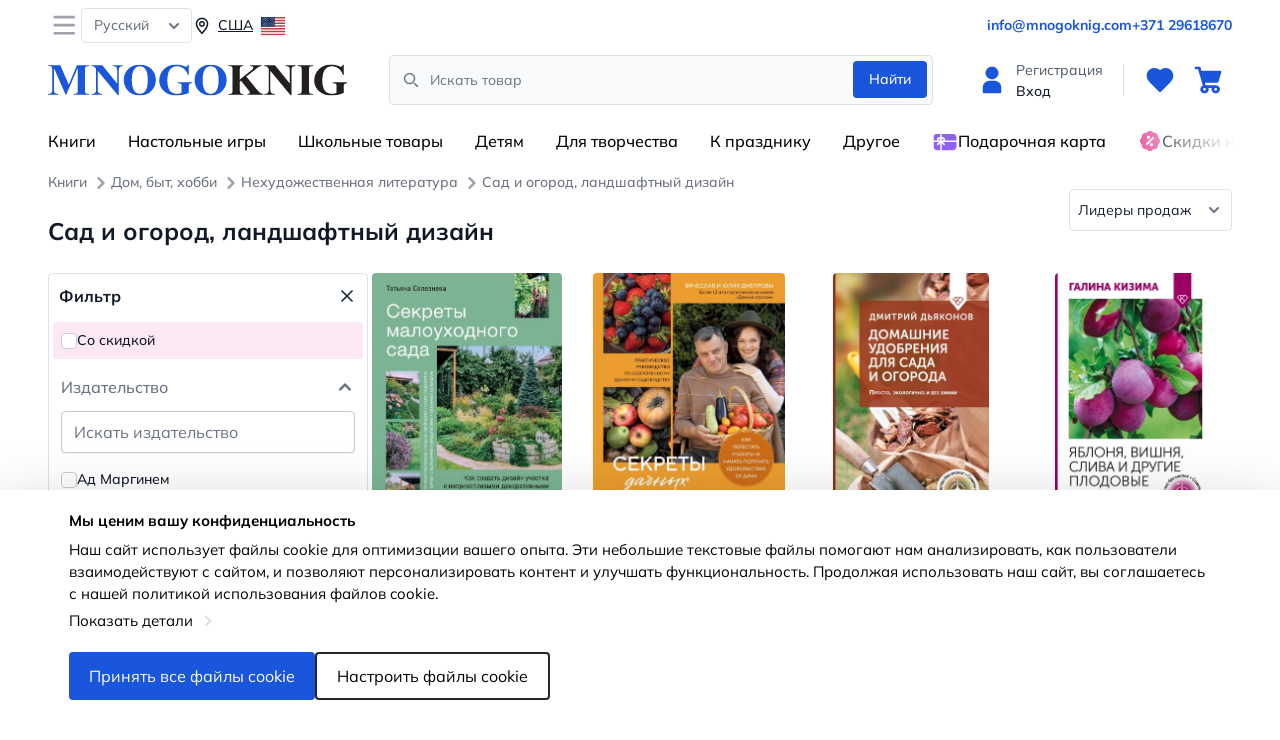

--- FILE ---
content_type: text/html; charset=UTF-8
request_url: https://mnogoknig.com/ru/categories/74/sad-i-ogorod-landsaftnyi-dizain
body_size: 62244
content:
<!DOCTYPE html>
<html class="h-full" lang="ru">
<head>
    <title>    Сад и огород, ландшафтный дизайн | Купить в MnogoKnig.com
</title>
    <meta name="app-locale" content="ru">
    <meta charset="utf-8">
    <meta name="viewport" content="width=device-width, initial-scale=1.0">
    <link rel="apple-touch-icon" sizes="180x180" href="/img/favicons/apple-touch-icon.png">
    <link rel="icon" type="image/png" sizes="32x32" href="/img/favicons/favicon-32x32.png">
    <link rel="icon" type="image/png" sizes="16x16" href="/img/favicons/favicon-16x16.png">
    <link rel="manifest" href="/img/favicons/site.webmanifest">
    <link rel="stylesheet" href="https://rsms.me/inter/inter.css" media="print" onload="this.media='all'">
    <link rel="preload" as="style" href="https://mnogoknig.com/build/assets/app-9d83d43f.css" /><link rel="modulepreload" href="https://mnogoknig.com/build/assets/app-b9ddc827.js" /><link rel="stylesheet" href="https://mnogoknig.com/build/assets/app-9d83d43f.css" /><script type="module" src="https://mnogoknig.com/build/assets/app-b9ddc827.js"></script>        <style>
        input[type="checkbox"] {
            cursor: pointer;
            background-color: #ffffff;
        }

        label:has(input[type="checkbox"]):hover {
            color: #1c64f2;
            cursor: pointer;
        }
    </style>

    
        <meta name="description" content="MnogoKnig – сайт, где можно дешево купить книги, канцтовары, игрушки. Доставка почтой, курьером, через сеть пунктов самовывоза по всей Латвии"/>
    <link rel="canonical" href="https://mnogoknig.com/ru/categories/74/sad-i-ogorod-landsaftnyi-dizain"/>

    
            <link rel="alternate" href="https://mnogoknig.com/ru/categories/74/sad-i-ogorod-landsaftnyi-dizain" hreflang="x-default"/>
            <link rel="alternate" href="https://mnogoknig.com/lv/categories/74/sad-i-ogorod-landsaftnyi-dizain" hreflang="lv"/>
            <link rel="alternate" href="https://mnogoknig.com/et/categories/74/sad-i-ogorod-landsaftnyi-dizain" hreflang="et"/>
            <link rel="alternate" href="https://mnogoknig.com/lt/categories/74/sad-i-ogorod-landsaftnyi-dizain" hreflang="lt"/>
            <link rel="alternate" href="https://mnogoknig.com/pl/categories/74/sad-i-ogorod-landsaftnyi-dizain" hreflang="pl"/>
            <link rel="alternate" href="https://mnogoknig.com/de/categories/74/sad-i-ogorod-landsaftnyi-dizain" hreflang="de"/>
            <link rel="alternate" href="https://mnogoknig.com/en/categories/74/sad-i-ogorod-landsaftnyi-dizain" hreflang="en"/>
    
    
            <meta property="og:url" content="https://mnogoknig.com/ru/categories/74/sad-i-ogorod-landsaftnyi-dizain"/>
        <meta property="og:type" content="website"/>
        <meta property="og:title" content="MnogoKnig.com - Книжный интернет-магазин"/>
        <meta property="og:description" content="MnogoKnig – сайт, где можно дешево купить книги, канцтовары, игрушки. Доставка почтой, курьером, через сеть пунктов самовывоза по всей Латвии"/>
        <meta property="og:site_name" content="MnogoKnig.com">
        <meta property="og:image" content="https://mnogoknig.com/img/logo-mnogoknig.png"/>
    
    <style >[wire\:loading], [wire\:loading\.delay], [wire\:loading\.inline-block], [wire\:loading\.inline], [wire\:loading\.block], [wire\:loading\.flex], [wire\:loading\.table], [wire\:loading\.grid], [wire\:loading\.inline-flex] {display: none;}[wire\:loading\.delay\.shortest], [wire\:loading\.delay\.shorter], [wire\:loading\.delay\.short], [wire\:loading\.delay\.long], [wire\:loading\.delay\.longer], [wire\:loading\.delay\.longest] {display:none;}[wire\:offline] {display: none;}[wire\:dirty]:not(textarea):not(input):not(select) {display: none;}input:-webkit-autofill, select:-webkit-autofill, textarea:-webkit-autofill {animation-duration: 50000s;animation-name: livewireautofill;}@keyframes livewireautofill { from {} }</style>
    <meta name="verify-paysera" content="b5912567f3c4620f1b845b3fad3740cb">

    
    <meta name="gtm-id" content="GTM-PRNDBB5J">
    <meta name="facebook-analytics-id" content="1820207068584464">
</head>
<body class="flex flex-col h-full">


<!-- Google Tag Manager (noscript) -->
<noscript><iframe src="https://www.googletagmanager.com/ns.html?id="
height="0" width="0" style="display:none;visibility:hidden"></iframe></noscript>
<!-- End Google Tag Manager (noscript) -->





<header class="flex flex-col">
    <nav id="toggleMobileMenu" class="order-4 bg-white shadow-sm hidden md:block md:order-1">
    <div class="px-4 pt-2 lg:px-12 flex justify-between">
        <div class="hidden md:flex gap-6">

            
            <button type="button" id="toggleMobileMenuButton" data-modal-target="toggler-modal" data-modal-toggle="toggler-modal" class="items-center text-gray-500 rounded-lg hover:text-gray-900 hover:bg-gray-100">
                <span class="sr-only">Open menu</span>
                <svg width="33" height="33" viewBox="0 0 33 33" fill="none" xmlns="http://www.w3.org/2000/svg">
                    <path d="M25.7738 9.458H6.68208C6.34452 9.458 6.02078 9.31638 5.78209 9.0643C5.5434 8.81222 5.4093 8.47032 5.4093 8.11383C5.4093 7.75733 5.5434 7.41543 5.78209 7.16335C6.02078 6.91127 6.34452 6.76965 6.68208 6.76965H25.7738C26.1113 6.76965 26.4351 6.91127 26.6738 7.16335C26.9125 7.41543 27.0466 7.75733 27.0466 8.11383C27.0466 8.47032 26.9125 8.81222 26.6738 9.0643C26.4351 9.31638 26.1113 9.458 25.7738 9.458Z" fill="#9CA3AF"/>
                    <path d="M25.7738 17.523H6.68208C6.34452 17.523 6.02078 17.3814 5.78209 17.1293C5.5434 16.8773 5.4093 16.5354 5.4093 16.1789C5.4093 15.8224 5.5434 15.4805 5.78209 15.2284C6.02078 14.9763 6.34452 14.8347 6.68208 14.8347H25.7738C26.1113 14.8347 26.4351 14.9763 26.6738 15.2284C26.9125 15.4805 27.0466 15.8224 27.0466 16.1789C27.0466 16.5354 26.9125 16.8773 26.6738 17.1293C26.4351 17.3814 26.1113 17.523 25.7738 17.523Z" fill="#9CA3AF"/>
                    <path d="M25.7738 25.5881H6.68208C6.34452 25.5881 6.02078 25.4465 5.78209 25.1944C5.5434 24.9423 5.4093 24.6004 5.4093 24.2439C5.4093 23.8874 5.5434 23.5455 5.78209 23.2934C6.02078 23.0414 6.34452 22.8997 6.68208 22.8997H25.7738C26.1113 22.8997 26.4351 23.0414 26.6738 23.2934C26.9125 23.5455 27.0466 23.8874 27.0466 24.2439C27.0466 24.6004 26.9125 24.9423 26.6738 25.1944C26.4351 25.4465 26.1113 25.5881 25.7738 25.5881Z" fill="#9CA3AF"/>
                </svg>
            </button>

            <button data-dropdown-placement="bottom-start" data-dropdown-offset-distance="4" data-dropdown-toggle="languageDropdown" class="inline-flex justify-between capitalize font-medium rounded text-sm text-center items-center py-1.5 px-3 text-gray-500 focus:outline-none bg-white border border-gray-200 hover:bg-gray-100 hover:text-blue-700 focus:z-10" type="button">
        <span class="mr-2">Русский</span>
        <svg class="w-2.5 h-2.5 ms-3" aria-hidden="true" xmlns="http://www.w3.org/2000/svg" fill="none" viewBox="0 0 10 6">
            <path stroke="currentColor" stroke-linecap="round" stroke-linejoin="round" stroke-width="2" d="m1 1 4 4 4-4"/>
        </svg>
    </button>


            <a href="#" data-dropdown-placement="bottom-start" data-dropdown-offset-distance="4" data-dropdown-toggle="countryDropdown" class="inline-flex items-center text-sm font-medium text-gray-900 hover:text-primary-600 underline">
        <svg width="20" height="20" viewBox="0 0 20 20" fill="none" xmlns="http://www.w3.org/2000/svg">
            <path d="M9.99957 18.3633C5.81691 14.1502 3.72559 10.6659 3.72559 7.91045C3.72559 4.44543 6.53454 1.63647 9.99957 1.63647C13.4646 1.63647 16.2736 4.44543 16.2736 7.91045C16.2736 10.6659 14.1822 14.1502 9.99957 18.3633ZM5.22559 7.91045C5.22559 9.95274 6.79039 12.7537 9.99957 16.2005C13.2087 12.7537 14.7736 9.95274 14.7736 7.91045C14.7736 5.27386 12.6362 3.13647 9.99957 3.13647C7.36297 3.13647 5.22559 5.27386 5.22559 7.91045ZM6.99956 7.91045C6.99956 6.2536 8.34274 4.91045 9.99957 4.91045C11.6564 4.91045 12.9996 6.2536 12.9996 7.91045C12.9996 9.56733 11.6564 10.9105 9.99957 10.9105C8.34274 10.9105 6.99956 9.56733 6.99956 7.91045ZM9.99957 6.41045C9.17115 6.41045 8.49957 7.08203 8.49957 7.91045C8.49957 8.73891 9.17115 9.41049 9.99957 9.41049C10.828 9.41049 11.4996 8.73891 11.4996 7.91045C11.4996 7.08203 10.828 6.41045 9.99957 6.41045Z" fill="currentColor"></path>
        </svg>
        <span class="ml-1.5">США</span>
        <img src="https://mnogoknig.com/assets/img/flags/us.svg" alt="flag" style="height: 18px;" class="ml-2 shadow">
    </a>



        </div>

        <div class="flex flex-row items-center gap-6">

            
                            <a href="/cdn-cgi/l/email-protection#3950575f56795457565e565257505e175a5654" class="px-4 md:px-0 text-sm font-bold text-primary"><span class="__cf_email__" data-cfemail="e28b8c848da28f8c8d858d898c8b85cc818d8f">[email&#160;protected]</span></a>
            
            
                            <a href="tel:+371 29618670" class="px-4 md:px-0 text-sm font-bold text-primary sm:inline">+371 29618670</a>
                    </div>

    </div>
</nav>

<div id="toggler-modal" tabindex="-1" class="fixed top-0 left-0 right-0 z-50 hidden w-full overflow-x-hidden overflow-y-auto md:inset-0 h-full max-h-full">
    <div class="fixed left-0 top-0 w-full max-w-sm max-h-full h-full">

        <!-- Modal content. -->
        <div class="relative bg-white shadow dark:bg-gray-700 h-full">

            <!-- Modal body. -->
            <div class="p-4 sm:p-8 space-y-4">
                <nav class="order-4 bg-white md:order-1">
                    <div class="flex justify-between w-full">
                        <div class="flex flex-col w-full">

                            <div class="flex justify-between">

                                <div class="flex flex-col w-full">

                                    
                                    <div class="md:hidden flex flex-col pt-2 pb-5 space-y-6">
                                        <a href="#" data-dropdown-placement="bottom-start" data-dropdown-offset-distance="4" data-dropdown-toggle="countryDropdown" class="inline-flex items-center text-sm font-medium text-gray-900 hover:text-primary-600 underline">
        <svg width="20" height="20" viewBox="0 0 20 20" fill="none" xmlns="http://www.w3.org/2000/svg">
            <path d="M9.99957 18.3633C5.81691 14.1502 3.72559 10.6659 3.72559 7.91045C3.72559 4.44543 6.53454 1.63647 9.99957 1.63647C13.4646 1.63647 16.2736 4.44543 16.2736 7.91045C16.2736 10.6659 14.1822 14.1502 9.99957 18.3633ZM5.22559 7.91045C5.22559 9.95274 6.79039 12.7537 9.99957 16.2005C13.2087 12.7537 14.7736 9.95274 14.7736 7.91045C14.7736 5.27386 12.6362 3.13647 9.99957 3.13647C7.36297 3.13647 5.22559 5.27386 5.22559 7.91045ZM6.99956 7.91045C6.99956 6.2536 8.34274 4.91045 9.99957 4.91045C11.6564 4.91045 12.9996 6.2536 12.9996 7.91045C12.9996 9.56733 11.6564 10.9105 9.99957 10.9105C8.34274 10.9105 6.99956 9.56733 6.99956 7.91045ZM9.99957 6.41045C9.17115 6.41045 8.49957 7.08203 8.49957 7.91045C8.49957 8.73891 9.17115 9.41049 9.99957 9.41049C10.828 9.41049 11.4996 8.73891 11.4996 7.91045C11.4996 7.08203 10.828 6.41045 9.99957 6.41045Z" fill="currentColor"></path>
        </svg>
        <span class="ml-1.5">США</span>
        <img src="https://mnogoknig.com/assets/img/flags/us.svg" alt="flag" style="height: 18px;" class="ml-2 shadow">
    </a>



                                        <button data-dropdown-placement="bottom-start" data-dropdown-offset-distance="4" data-dropdown-toggle="languageDropdown" class="inline-flex justify-between capitalize font-medium rounded text-sm text-center items-center py-1.5 px-3 text-gray-500 focus:outline-none bg-white border border-gray-200 hover:bg-gray-100 hover:text-blue-700 focus:z-10" type="button">
        <span class="mr-2">Русский</span>
        <svg class="w-2.5 h-2.5 ms-3" aria-hidden="true" xmlns="http://www.w3.org/2000/svg" fill="none" viewBox="0 0 10 6">
            <path stroke="currentColor" stroke-linecap="round" stroke-linejoin="round" stroke-width="2" d="m1 1 4 4 4-4"/>
        </svg>
    </button>


                                    </div>

                                    <!-- Info links. -->
                                    <ul class="pb-5 font-light text-gray-500 space-y-1">
                                                                                    <li>
                                                <a href="https://mnogoknig.com/ru/pages/o-nas" class="block text-gray-500 hover:text-primary-600">
                                                    О нас
                                                </a>
                                            </li>
                                                                                    <li>
                                                <a href="https://mnogoknig.com/ru/pages/kontakti" class="block text-gray-500 hover:text-primary-600">
                                                    Контакты
                                                </a>
                                            </li>
                                                                                    <li>
                                                <a href="https://mnogoknig.com/ru/pages/magazini" class="block text-gray-500 hover:text-primary-600">
                                                    Магазины
                                                </a>
                                            </li>
                                                                                    <li>
                                                <a href="https://mnogoknig.com/ru/pages/dostavka-i-oplata" class="block text-gray-500 hover:text-primary-600">
                                                    Доставка и оплата
                                                </a>
                                            </li>
                                                                                    <li>
                                                <a href="https://mnogoknig.com/ru/pages/karti-lojalnosti" class="block text-gray-500 hover:text-primary-600">
                                                    Карты лояльности
                                                </a>
                                            </li>
                                                                                    <li>
                                                <a href="https://mnogoknig.com/ru/pages/optovikam" class="block text-gray-500 hover:text-primary-600">
                                                    Оптовым покупателям
                                                </a>
                                            </li>
                                                                                    <li>
                                                <a href="https://mnogoknig.com/ru/pages/events" class="block text-gray-500 hover:text-primary-600">
                                                    Мероприятия
                                                </a>
                                            </li>
                                                                                                                            <li>
                                                <a href="https://mnogoknig.com/ru/faqs" class="block text-gray-500 hover:text-primary-600">
                                                    Вопросы
                                                </a>
                                            </li>
                                                                            </ul>

                                    <div class="flex flex-col mb-5 md:hidden">
                                                                                    <a href="/cdn-cgi/l/email-protection#6900070f06290407060e060207000e470a0604" class="text-base font-bold text-primary"><span class="__cf_email__" data-cfemail="127b7c747d527f7c7d757d797c7b753c717d7f">[email&#160;protected]</span></a>
                                        
                                                                                    <a href="tel:+371 29618670" class="text-base font-bold text-primary">+371 29618670</a>
                                                                            </div>
                                </div>

                                
                                <button type="button" class="absolute right-5 top-5 text-gray-400 bg-transparent hover:bg-gray-200 hover:text-gray-900 rounded-lg text-sm w-8 h-8 ms-auto inline-flex justify-center items-center dark:hover:bg-gray-600 dark:hover:text-white" data-modal-hide="toggler-modal">
                                    <svg class="w-5 h-5" aria-hidden="true" xmlns="http://www.w3.org/2000/svg" fill="none" viewBox="0 0 15 15">
                                        <path stroke="currentColor" stroke-linecap="round" stroke-linejoin="round" stroke-width="2" d="m1 1 6 6m0 0 6 6M7 7l6-6M7 7l-6 6"/>
                                    </svg>
                                    <span class="sr-only">Close modal</span>
                                </button>
                            </div>

                        </div>
                    </div>
                </nav>
            </div>
        </div>
    </div>
</div>

    <div class="bg-white flex pt-2 flex-col order-1 md:order-2 nav z-40">
        
        <nav class="px-4 lg:px-12 order-1 md:order-2">
            <div class="flex justify-between items-center">
                <div class="flex flex-shrink-0 justify-start items-center">
                    <button type="button" id="toggleMobileMenuButton" data-modal-target="toggler-modal" data-modal-toggle="toggler-modal"
                            class="items-center text-gray-500 rounded-lg mr-3 md:hidden hover:text-gray-900 hover:bg-gray-100">
                        <span class="sr-only">Open menu</span>
                        <svg width="33" height="33" viewBox="0 0 33 33" fill="none" xmlns="http://www.w3.org/2000/svg">
                            <path d="M25.7738 9.458H6.68208C6.34452 9.458 6.02078 9.31638 5.78209 9.0643C5.5434 8.81222 5.4093 8.47032 5.4093 8.11383C5.4093 7.75733 5.5434 7.41543 5.78209 7.16335C6.02078 6.91127 6.34452 6.76965 6.68208 6.76965H25.7738C26.1113 6.76965 26.4351 6.91127 26.6738 7.16335C26.9125 7.41543 27.0466 7.75733 27.0466 8.11383C27.0466 8.47032 26.9125 8.81222 26.6738 9.0643C26.4351 9.31638 26.1113 9.458 25.7738 9.458Z" fill="#9CA3AF"/>
                            <path d="M25.7738 17.523H6.68208C6.34452 17.523 6.02078 17.3814 5.78209 17.1293C5.5434 16.8773 5.4093 16.5354 5.4093 16.1789C5.4093 15.8224 5.5434 15.4805 5.78209 15.2284C6.02078 14.9763 6.34452 14.8347 6.68208 14.8347H25.7738C26.1113 14.8347 26.4351 14.9763 26.6738 15.2284C26.9125 15.4805 27.0466 15.8224 27.0466 16.1789C27.0466 16.5354 26.9125 16.8773 26.6738 17.1293C26.4351 17.3814 26.1113 17.523 25.7738 17.523Z" fill="#9CA3AF"/>
                            <path d="M25.7738 25.5881H6.68208C6.34452 25.5881 6.02078 25.4465 5.78209 25.1944C5.5434 24.9423 5.4093 24.6004 5.4093 24.2439C5.4093 23.8874 5.5434 23.5455 5.78209 23.2934C6.02078 23.0414 6.34452 22.8997 6.68208 22.8997H25.7738C26.1113 22.8997 26.4351 23.0414 26.6738 23.2934C26.9125 23.5455 27.0466 23.8874 27.0466 24.2439C27.0466 24.6004 26.9125 24.9423 26.6738 25.1944C26.4351 25.4465 26.1113 25.5881 25.7738 25.5881Z" fill="#9CA3AF"/>
                        </svg>

                    </button>
                    <a href="/" class="flex">
                                                    <img src="https://mnogoknig.com/img/mnogoknig-logo-.svg" class="h-4 mr-2 md:h-6 lg:h-8" alt="MNOGOKNIG logo"/>
                                            </a>
                </div>


                <div class="mx-auto md:max-w-xl w-full px-4 py-1 hidden md:block">
                    <div wire:id="mMWhpB723OyW9K5PtHJI" wire:initial-data="{&quot;fingerprint&quot;:{&quot;id&quot;:&quot;mMWhpB723OyW9K5PtHJI&quot;,&quot;name&quot;:&quot;search-bar&quot;,&quot;locale&quot;:&quot;ru&quot;,&quot;path&quot;:&quot;ru\/categories\/74\/sad-i-ogorod-landsaftnyi-dizain&quot;,&quot;method&quot;:&quot;GET&quot;,&quot;v&quot;:&quot;acj&quot;},&quot;effects&quot;:{&quot;listeners&quot;:[]},&quot;serverMemo&quot;:{&quot;children&quot;:[],&quot;errors&quot;:[],&quot;htmlHash&quot;:&quot;6a61a5b3&quot;,&quot;data&quot;:{&quot;query&quot;:null,&quot;showResults&quot;:false,&quot;history&quot;:false,&quot;historyQueries&quot;:[],&quot;suggestions&quot;:null,&quot;provider&quot;:null},&quot;dataMeta&quot;:[],&quot;checksum&quot;:&quot;8f0bada4c117373f05c979aff6e68e62b53adeb49332af856c6bde16929306e9&quot;}}" class="flex items-center relative" id="search-bar">
    <label for="simple-search" class="sr-only">Search</label>
    <div class="relative w-full">
        <div class="flex absolute inset-y-0 left-1 items-center pl-2 pointer-events-none">
            <svg class="w-5 h-5 text-gray-500" fill="currentColor" width="19" height="18" viewBox="0 0 19 18" xmlns="http://www.w3.org/2000/svg">
                <path d="M8.15007 13.05C7.08203 13.05 6.03799 12.7333 5.14995 12.1399C4.26192 11.5466 3.56978 10.7032 3.16106 9.71649C2.75234 8.72977 2.6454 7.64401 2.85376 6.59651C3.06213 5.54902 3.57643 4.58683 4.33164 3.83162C5.08686 3.07642 6.04906 2.56212 7.09657 2.35376C8.14408 2.1454 9.22985 2.25234 10.2166 2.66105C11.2033 3.06977 12.0467 3.7619 12.6401 4.64992C13.2334 5.53795 13.5501 6.58198 13.5501 7.65C13.5485 9.08167 12.9791 10.4543 11.9667 11.4666C10.9544 12.4789 9.58176 13.0484 8.15007 13.05ZM8.15007 3.6C7.34904 3.6 6.56601 3.83753 5.89998 4.28255C5.23395 4.72757 4.71485 5.36009 4.40831 6.10013C4.10177 6.84017 4.02157 7.65449 4.17784 8.44011C4.33411 9.22574 4.71984 9.94738 5.28625 10.5138C5.85266 11.0802 6.57431 11.4659 7.35994 11.6222C8.14557 11.7784 8.9599 11.6982 9.69995 11.3917C10.44 11.0852 11.0725 10.5661 11.5176 9.90006C11.9626 9.23404 12.2001 8.45101 12.2001 7.65C12.199 6.5762 11.772 5.54669 11.0127 4.7874C10.2534 4.02811 9.22388 3.60107 8.15007 3.6Z"/>
                <path d="M15.5751 15.75C15.3961 15.75 15.2245 15.6788 15.0979 15.5522L12.3979 12.8522C12.2749 12.7249 12.2069 12.5544 12.2084 12.3774C12.21 12.2004 12.2809 12.0311 12.4061 11.906C12.5312 11.7808 12.7005 11.7099 12.8775 11.7083C13.0545 11.7068 13.225 11.7748 13.3523 11.8978L16.0524 14.5978C16.1467 14.6922 16.211 14.8124 16.237 14.9434C16.2631 15.0743 16.2497 15.21 16.1986 15.3333C16.1475 15.4566 16.0611 15.562 15.9501 15.6362C15.8391 15.7104 15.7086 15.75 15.5751 15.75Z"/>
            </svg>

        </div>
        <input type="search" id="simple-search"
               class="bg-gray-50 border border-gray-200 text-gray-900 text-sm rounded focus:ring-primary-500 focus:border-primary-500 block w-full p-3 pl-10 md:pl-10"
               wire:model.debounce.500ms="query"
               wire:keydown.enter="beginSearch"
               wire:click="openHistory"
               placeholder="Искать товар" required autocomplete="off">

        <button wire:click="beginSearch" type="submit" class="text-white absolute right-1.5 top-1.5 bg-primary hover:bg-primary-800 focus:ring-4 focus:outline-none focus:ring-blue-300 font-medium rounded text-sm px-4 py-2 dark:bg-blue-600 dark:hover:bg-blue-700 dark:focus:ring-blue-800">Найти</button>
    </div>

    </div>

<!-- Livewire Component wire-end:mMWhpB723OyW9K5PtHJI -->                </div>

                <div class="flex flex-shrink-0 justify-between items-center lg:order-2">
                    
                                            <a href="https://mnogoknig.com/ru/login" class="flex items-center lg:hidden">
                            <div class=" p-2">
                                <svg width="32" height="32" viewBox="0 0 32 32" fill="none" xmlns="http://www.w3.org/2000/svg">
                                    <path d="M16 15.2983C19.5686 15.2983 22.4616 12.4706 22.4616 8.98248C22.4616 5.49436 19.5686 2.66669 16 2.66669C12.4314 2.66669 9.53848 5.49436 9.53848 8.98248C9.53848 12.4706 12.4314 15.2983 16 15.2983Z" fill="#1A56DB"/>
                                    <path d="M18.1539 16.7018H13.8462C11.9428 16.704 10.1179 17.4441 8.77203 18.7596C7.42611 20.0752 6.66897 21.8588 6.66669 23.7193V27.9298C6.66669 28.3021 6.81797 28.6591 7.08725 28.9223C7.35653 29.1855 7.72176 29.3334 8.10258 29.3334H23.8975C24.2783 29.3334 24.6435 29.1855 24.9128 28.9223C25.1821 28.6591 25.3334 28.3021 25.3334 27.9298V23.7193C25.3311 21.8588 24.5739 20.0752 23.228 18.7596C21.8821 17.4441 20.0573 16.704 18.1539 16.7018Z" fill="#1A56DB"/>
                                </svg>
                            </div>
                        </a>
                        <div class="items-center hidden lg:flex">
                            <div class=" p-2">
                                <svg width="32" height="32" viewBox="0 0 32 32" fill="none" xmlns="http://www.w3.org/2000/svg">
                                    <path d="M16 15.2983C19.5686 15.2983 22.4616 12.4706 22.4616 8.98248C22.4616 5.49436 19.5686 2.66669 16 2.66669C12.4314 2.66669 9.53848 5.49436 9.53848 8.98248C9.53848 12.4706 12.4314 15.2983 16 15.2983Z" fill="#1A56DB"/>
                                    <path d="M18.1539 16.7018H13.8462C11.9428 16.704 10.1179 17.4441 8.77203 18.7596C7.42611 20.0752 6.66897 21.8588 6.66669 23.7193V27.9298C6.66669 28.3021 6.81797 28.6591 7.08725 28.9223C7.35653 29.1855 7.72176 29.3334 8.10258 29.3334H23.8975C24.2783 29.3334 24.6435 29.1855 24.9128 28.9223C25.1821 28.6591 25.3334 28.3021 25.3334 27.9298V23.7193C25.3311 21.8588 24.5739 20.0752 23.228 18.7596C21.8821 17.4441 20.0573 16.704 18.1539 16.7018Z" fill="#1A56DB"/>
                                </svg>
                            </div>

                            <ul class="leading-4 space-y-1">
                                <li>
                                    <a class="text-gray-600 hover:text-gray-900 text-sm" href="https://mnogoknig.com/ru/register">Регистрация</a>
                                </li>
                                <li>
                                    <a class="text-gray-900 hover:text-primary font-medium text-sm" href="https://mnogoknig.com/ru/login">Вход</a>
                                </li>
                            </ul>
                        </div>
                    
                    <span class="hidden mr-0 ml-2 w-px h-8 bg-gray-200 dark:bg-gray-600 lg:inline lg:mr-3 lg:ml-5"></span>

                    
                    <a href="https://mnogoknig.com/ru/wishlist" aria-label="Избранное"
                       class="relative items-center p-2 text-sm font-medium text-gray-500 rounded-lg lg:inline-flex dark:text-gray-400">
                        <svg width="32" height="32" viewBox="0 0 32 32" fill="none" xmlns="http://www.w3.org/2000/svg">
                            <path d="M29.0454 9.68401C28.3427 7.06001 26.2747 4.99201 23.652 4.28935C21.0827 3.60401 18.3533 4.30001 16.0027 6.20535C14.288 4.80401 12.388 4.04535 10.448 4.00001C8.34002 3.97068 6.37335 4.74268 4.89068 6.22401C2.10268 9.01201 1.49468 14.0467 5.72402 18.276L15.0573 27.6093C15.3173 27.8693 15.6587 28 16 28C16.3413 28 16.6827 27.8693 16.9427 27.6093L26.276 18.276C28.8174 15.7347 29.8267 12.6027 29.0454 9.68401Z" fill="#1A56DB"/>
                        </svg>
                        <div class="absolute right-0 top-0">
                            <div wire:id="EJaQ6fpXFzeJBnaSzXYX" wire:initial-data="{&quot;fingerprint&quot;:{&quot;id&quot;:&quot;EJaQ6fpXFzeJBnaSzXYX&quot;,&quot;name&quot;:&quot;wishlist-counter&quot;,&quot;locale&quot;:&quot;ru&quot;,&quot;path&quot;:&quot;ru\/categories\/74\/sad-i-ogorod-landsaftnyi-dizain&quot;,&quot;method&quot;:&quot;GET&quot;,&quot;v&quot;:&quot;acj&quot;},&quot;effects&quot;:{&quot;listeners&quot;:[&quot;addToWishlistSuccess&quot;,&quot;removeFromWishlistSuccess&quot;]},&quot;serverMemo&quot;:{&quot;children&quot;:[],&quot;errors&quot;:[],&quot;htmlHash&quot;:&quot;d5e665ca&quot;,&quot;data&quot;:{&quot;wishlistItemsCount&quot;:0},&quot;dataMeta&quot;:[],&quot;checksum&quot;:&quot;1e3463f2405ca0bff204f9529e26a4156901e6ae2eaeff2bfdb25bd91f374dd2&quot;}}">
    </div>
<!-- Livewire Component wire-end:EJaQ6fpXFzeJBnaSzXYX -->                        </div>

                        
                    </a>

                    
                    <a href="https://mnogoknig.com/ru/cart" aria-label="Корзина"
                       class="relative items-center p-2 text-sm font-medium text-gray-500 rounded-lg lg:inline-flex dark:text-gray-400">
                        <svg width="32" height="32" viewBox="0 0 32 32" fill="none" xmlns="http://www.w3.org/2000/svg">
                            <path d="M25.1225 18.6647C25.4277 18.6648 25.7247 18.5703 25.9683 18.3957C26.212 18.221 26.389 17.9757 26.4727 17.6968L29.2796 8.36464C29.3391 8.16624 29.3494 7.95743 29.3095 7.75464C29.2696 7.55185 29.1808 7.36061 29.0499 7.19598C28.919 7.03135 28.7497 6.89781 28.5553 6.80588C28.3609 6.71395 28.1467 6.66613 27.9295 6.66619H9.36133L8.52625 3.6599C8.44722 3.37524 8.27123 3.12343 8.02572 2.94376C7.78021 2.76409 7.479 2.66667 7.16908 2.66669H4.07018C3.69795 2.66669 3.34096 2.80715 3.07776 3.05716C2.81455 3.30718 2.66669 3.64628 2.66669 3.99985C2.66669 4.35343 2.81455 4.69253 3.07776 4.94254C3.34096 5.19256 3.69795 5.33302 4.07018 5.33302H6.08839L6.93049 8.33931V8.35264V8.36464L9.73746 17.6968L10.7845 21.6776C10.0913 21.9696 9.49405 22.4339 9.05568 23.0215C8.61732 23.6092 8.35414 24.2984 8.29394 25.0163C8.23374 25.7343 8.37875 26.4543 8.71366 27.1005C9.04856 27.7466 9.56094 28.2949 10.1967 28.6874C10.8324 29.0798 11.568 29.3019 12.3256 29.3303C13.0832 29.3586 13.8348 29.192 14.5011 28.8482C15.1673 28.5044 15.7235 27.9961 16.1108 27.3769C16.4981 26.7578 16.7022 26.0507 16.7016 25.3305C16.6969 24.8753 16.6096 24.4243 16.4433 23.9973H19.7668C19.6006 24.4243 19.5132 24.8753 19.5086 25.3305C19.5086 26.1215 19.7555 26.8948 20.2181 27.5525C20.6808 28.2102 21.3384 28.7229 22.1077 29.0256C22.8771 29.3283 23.7237 29.4075 24.5404 29.2532C25.3572 29.0988 26.1074 28.7179 26.6963 28.1586C27.2851 27.5992 27.6861 26.8866 27.8486 26.1108C28.011 25.335 27.9277 24.5308 27.609 23.8C27.2903 23.0692 26.7506 22.4445 26.0582 22.0051C25.3658 21.5656 24.5518 21.331 23.719 21.331H13.5858L12.8841 18.6647H25.1225ZM13.8946 25.3305C13.8946 25.5942 13.8123 25.8519 13.6581 26.0712C13.5038 26.2904 13.2847 26.4613 13.0282 26.5622C12.7717 26.6631 12.4896 26.6895 12.2173 26.6381C11.9451 26.5866 11.695 26.4597 11.4987 26.2732C11.3024 26.0868 11.1687 25.8492 11.1146 25.5906C11.0604 25.332 11.0882 25.0639 11.1945 24.8203C11.3007 24.5767 11.4806 24.3685 11.7114 24.222C11.9422 24.0755 12.2135 23.9973 12.4911 23.9973C12.8633 23.9973 13.2203 24.1378 13.4835 24.3878C13.7467 24.6378 13.8946 24.9769 13.8946 25.3305ZM23.719 26.6637C23.4414 26.6637 23.1701 26.5855 22.9393 26.439C22.7085 26.2925 22.5286 26.0843 22.4224 25.8407C22.3161 25.5971 22.2883 25.329 22.3425 25.0704C22.3967 24.8118 22.5303 24.5743 22.7266 24.3878C22.9229 24.2014 23.173 24.0744 23.4452 24.023C23.7175 23.9715 23.9997 23.9979 24.2561 24.0988C24.5126 24.1997 24.7318 24.3706 24.886 24.5898C25.0402 24.8091 25.1225 25.0668 25.1225 25.3305C25.1225 25.6841 24.9746 26.0232 24.7114 26.2732C24.4482 26.5232 24.0912 26.6637 23.719 26.6637Z" fill="#1A56DB"/>
                        </svg>
                        <div class="absolute right-0 top-0">
                            <div wire:id="mdNmGjHsbuHZYrW7lkWd" wire:initial-data="{&quot;fingerprint&quot;:{&quot;id&quot;:&quot;mdNmGjHsbuHZYrW7lkWd&quot;,&quot;name&quot;:&quot;cart-counter&quot;,&quot;locale&quot;:&quot;ru&quot;,&quot;path&quot;:&quot;ru\/categories\/74\/sad-i-ogorod-landsaftnyi-dizain&quot;,&quot;method&quot;:&quot;GET&quot;,&quot;v&quot;:&quot;acj&quot;},&quot;effects&quot;:{&quot;listeners&quot;:[&quot;addToCartSuccess&quot;,&quot;$refresh&quot;]},&quot;serverMemo&quot;:{&quot;children&quot;:[],&quot;errors&quot;:[],&quot;htmlHash&quot;:&quot;49b3cb58&quot;,&quot;data&quot;:{&quot;cartItemsCount&quot;:0},&quot;dataMeta&quot;:[],&quot;checksum&quot;:&quot;be6b0f414a3d8501cac68c07c36adc8a95c1fbd8b24fa682b44383c61e802e77&quot;}}">
    </div>

<!-- Livewire Component wire-end:mdNmGjHsbuHZYrW7lkWd -->                        </div>

                        
                    </a>
                </div>
            </div>
            <div class="mx-auto md:max-w-xl w-full md:hidden pt-2 pb-1">
                <div wire:id="ocdJke1omJGu2SJRqSlk" wire:initial-data="{&quot;fingerprint&quot;:{&quot;id&quot;:&quot;ocdJke1omJGu2SJRqSlk&quot;,&quot;name&quot;:&quot;search-bar&quot;,&quot;locale&quot;:&quot;ru&quot;,&quot;path&quot;:&quot;ru\/categories\/74\/sad-i-ogorod-landsaftnyi-dizain&quot;,&quot;method&quot;:&quot;GET&quot;,&quot;v&quot;:&quot;acj&quot;},&quot;effects&quot;:{&quot;listeners&quot;:[]},&quot;serverMemo&quot;:{&quot;children&quot;:[],&quot;errors&quot;:[],&quot;htmlHash&quot;:&quot;6a61a5b3&quot;,&quot;data&quot;:{&quot;query&quot;:null,&quot;showResults&quot;:false,&quot;history&quot;:false,&quot;historyQueries&quot;:[],&quot;suggestions&quot;:null,&quot;provider&quot;:null},&quot;dataMeta&quot;:[],&quot;checksum&quot;:&quot;73c8bbdf13051cf054772916b3b84ce3e1cf76a587886798e9bdd087c77c341e&quot;}}" class="flex items-center relative" id="search-bar">
    <label for="simple-search" class="sr-only">Search</label>
    <div class="relative w-full">
        <div class="flex absolute inset-y-0 left-1 items-center pl-2 pointer-events-none">
            <svg class="w-5 h-5 text-gray-500" fill="currentColor" width="19" height="18" viewBox="0 0 19 18" xmlns="http://www.w3.org/2000/svg">
                <path d="M8.15007 13.05C7.08203 13.05 6.03799 12.7333 5.14995 12.1399C4.26192 11.5466 3.56978 10.7032 3.16106 9.71649C2.75234 8.72977 2.6454 7.64401 2.85376 6.59651C3.06213 5.54902 3.57643 4.58683 4.33164 3.83162C5.08686 3.07642 6.04906 2.56212 7.09657 2.35376C8.14408 2.1454 9.22985 2.25234 10.2166 2.66105C11.2033 3.06977 12.0467 3.7619 12.6401 4.64992C13.2334 5.53795 13.5501 6.58198 13.5501 7.65C13.5485 9.08167 12.9791 10.4543 11.9667 11.4666C10.9544 12.4789 9.58176 13.0484 8.15007 13.05ZM8.15007 3.6C7.34904 3.6 6.56601 3.83753 5.89998 4.28255C5.23395 4.72757 4.71485 5.36009 4.40831 6.10013C4.10177 6.84017 4.02157 7.65449 4.17784 8.44011C4.33411 9.22574 4.71984 9.94738 5.28625 10.5138C5.85266 11.0802 6.57431 11.4659 7.35994 11.6222C8.14557 11.7784 8.9599 11.6982 9.69995 11.3917C10.44 11.0852 11.0725 10.5661 11.5176 9.90006C11.9626 9.23404 12.2001 8.45101 12.2001 7.65C12.199 6.5762 11.772 5.54669 11.0127 4.7874C10.2534 4.02811 9.22388 3.60107 8.15007 3.6Z"/>
                <path d="M15.5751 15.75C15.3961 15.75 15.2245 15.6788 15.0979 15.5522L12.3979 12.8522C12.2749 12.7249 12.2069 12.5544 12.2084 12.3774C12.21 12.2004 12.2809 12.0311 12.4061 11.906C12.5312 11.7808 12.7005 11.7099 12.8775 11.7083C13.0545 11.7068 13.225 11.7748 13.3523 11.8978L16.0524 14.5978C16.1467 14.6922 16.211 14.8124 16.237 14.9434C16.2631 15.0743 16.2497 15.21 16.1986 15.3333C16.1475 15.4566 16.0611 15.562 15.9501 15.6362C15.8391 15.7104 15.7086 15.75 15.5751 15.75Z"/>
            </svg>

        </div>
        <input type="search" id="simple-search"
               class="bg-gray-50 border border-gray-200 text-gray-900 text-sm rounded focus:ring-primary-500 focus:border-primary-500 block w-full p-3 pl-10 md:pl-10"
               wire:model.debounce.500ms="query"
               wire:keydown.enter="beginSearch"
               wire:click="openHistory"
               placeholder="Искать товар" required autocomplete="off">

        <button wire:click="beginSearch" type="submit" class="text-white absolute right-1.5 top-1.5 bg-primary hover:bg-primary-800 focus:ring-4 focus:outline-none focus:ring-blue-300 font-medium rounded text-sm px-4 py-2 dark:bg-blue-600 dark:hover:bg-blue-700 dark:focus:ring-blue-800">Найти</button>
    </div>

    </div>

<!-- Livewire Component wire-end:ocdJke1omJGu2SJRqSlk -->            </div>
        </nav>

        
        <nav class="order-2 md:order-3 bg-white relative">
    <div class="lg:px-8 pt-2">
        <div class="flex justify-between items-center flex-row relative">
            <div class="w-32 h-12 top-0 right-0 absolute bg-gradient-to-r from-transparent via-white via-90% to-white pointer-events-none"></div>
            <ul class="scroll-nav to-white bg-gradient-to-r overflow-x-auto hide-scrollbar flex order-2 mt-0 w-full text-base font-medium rounded md:flex-row md:order-1 md:bg-white md:rounded-none md:border-0">
                                                                            <li class="inline dropdown-container pull-bottom dropdown-fixed">

                            <button data-show-new=""
                                    data-show-target="mobileMenu1"
                                    data-dropdown-c-placement="bottom-start"
                                    data-dropdown-c-toggle="dropdownNavbar1"
                                    class="text-nowrap whitespace-nowrap dropdown-toggle block py-3 px-4 hover:text-primary">
                                Книги
                            </button>

                            <!-- Dropdown menu -->
                            <div class="dropdown-menu absolute animated">
                                <div id="dropdownNavbar1" class="z-10 max-w-72 border border-gray-200 font-normal bg-white divide-y divide-gray-100 rounded shadow dark:bg-gray-700 dark:divide-gray-600">
                                    <ul class="py-2 text-sm dark:text-gray-400" aria-labelledby="dropdownLargeButton">
                                                                                    <!--new products-->
                                            <li class="inline">
                                                <a href="/ru/new-products"
                                                   class="font-semibold block px-4 py-2 text-primary"
                                                   aria-current="page">
                                                    <div class="flex gap-2">
                                                        <svg width="20" height="20" viewBox="0 0 20 20" fill="none" xmlns="http://www.w3.org/2000/svg">
                                                            <path d="M17.4424 8.14178C17.3769 7.92832 17.2551 7.73845 17.0908 7.59397C16.9266 7.44948 16.7266 7.35625 16.5139 7.32497L12.7257 6.75069L11.0315 3.16967C10.9365 2.96868 10.7895 2.79943 10.6071 2.68108C10.4248 2.56273 10.2143 2.5 9.99947 2.5C9.78468 2.5 9.57418 2.56273 9.39179 2.68108C9.20941 2.79943 9.06242 2.96868 8.96748 3.16967L7.27325 6.75069L3.48505 7.32497C3.27264 7.35729 3.07312 7.45093 2.90903 7.59529C2.74494 7.73966 2.62281 7.92901 2.55643 8.14197C2.49005 8.35492 2.48206 8.583 2.53337 8.80044C2.58468 9.01787 2.69325 9.21602 2.8468 9.37249L5.58877 12.1602L4.94153 16.0956C4.90463 16.3165 4.92786 16.5437 5.00858 16.7515C5.08931 16.9593 5.22428 17.1394 5.39818 17.2711C5.57207 17.4029 5.77791 17.4812 5.9923 17.497C6.2067 17.5128 6.42105 17.4656 6.61101 17.3607L9.99947 15.5025L13.3879 17.3607C13.578 17.4647 13.7921 17.5111 14.0061 17.4949C14.2201 17.4786 14.4255 17.4003 14.5991 17.2687C14.7727 17.1372 14.9076 16.9576 14.9886 16.7503C15.0696 16.543 15.0934 16.3163 15.0574 16.0956L14.4102 12.1602L17.1521 9.37171C17.3065 9.2159 17.4155 9.01786 17.4669 8.80031C17.5182 8.58276 17.5097 8.35452 17.4424 8.14178Z" fill="#1C64F2"/>
                                                        </svg>
                                                        Новинки
                                                    </div>
                                                </a>
                                            </li>
                                            <!--actions-->
                                            <li class="inline">
                                                <a href="/ru/actions"
                                                   class="font-semibold block px-4 py-1 text-pink-600"
                                                   aria-current="page">
                                                    <div class="flex gap-2">
                                                        <svg width="24" height="24" viewBox="0 0 24 24" fill="none" xmlns="http://www.w3.org/2000/svg">
                                                            <path d="M20.7816 9.17659C20.5936 9.00108 20.4453 8.78738 20.3468 8.54985C20.2484 8.31232 20.2019 8.05645 20.2105 7.79946C20.227 7.26941 20.1347 6.74159 19.9394 6.24855C19.744 5.75551 19.4497 5.30769 19.0746 4.93269C18.7012 4.55636 18.2537 4.26166 17.7604 4.06725C17.2672 3.87284 16.7389 3.78297 16.209 3.80333C15.9521 3.80658 15.6972 3.75714 15.4601 3.65807C15.223 3.55899 15.0087 3.41238 14.8305 3.22729C14.4687 2.84 14.0311 2.5312 13.5449 2.32007C13.0587 2.10895 12.5342 2 12.0041 2C11.474 2 10.9496 2.10895 10.4634 2.32007C9.9772 2.5312 9.53961 2.84 9.1778 3.22729C8.99904 3.41139 8.78457 3.55707 8.54753 3.65541C8.31048 3.75375 8.05585 3.80268 7.79923 3.7992C7.26876 3.77783 6.73969 3.86764 6.246 4.06285C5.75232 4.25806 5.30494 4.55435 4.93262 4.93269C4.55846 5.30812 4.26511 5.75614 4.07065 6.24916C3.87619 6.74218 3.78472 7.26978 3.80188 7.79946C3.81 8.05676 3.76287 8.31282 3.66365 8.55037C3.56443 8.78792 3.41544 9.00146 3.2267 9.17659C2.83956 9.53845 2.53092 9.97596 2.3199 10.462C2.10888 10.948 2 11.4722 2 12.0021C2 12.5319 2.10888 13.0561 2.3199 13.5421C2.53092 14.0282 2.83956 14.4657 3.2267 14.8275C3.41469 15.003 3.56291 15.2167 3.66141 15.4543C3.75991 15.6918 3.8064 15.9477 3.79775 16.2047C3.77946 16.7343 3.87031 17.262 4.06465 17.755C4.259 18.2481 4.55269 18.6959 4.92748 19.0707C5.30227 19.4454 5.75014 19.7392 6.24328 19.9336C6.73642 20.128 7.26428 20.219 7.79406 20.2008C8.05115 20.1951 8.30661 20.243 8.54414 20.3414C8.78168 20.4399 8.99608 20.5868 9.17367 20.7727C9.53548 21.16 9.97307 21.4688 10.4593 21.6799C10.9455 21.8911 11.4699 22 12 22C12.5301 22 13.0545 21.8911 13.5407 21.6799C14.0269 21.4688 14.4645 21.16 14.8263 20.7727C15.0035 20.5865 15.2177 20.4394 15.4551 20.3409C15.6925 20.2424 15.9479 20.1947 16.2049 20.2008C16.7348 20.2191 17.2628 20.1282 17.756 19.9339C18.2493 19.7395 18.6973 19.4459 19.0722 19.0711C19.4471 18.6963 19.7409 18.2484 19.9353 17.7553C20.1297 17.2622 20.2205 16.7344 20.2022 16.2047C20.1936 15.9477 20.2401 15.6918 20.3386 15.4543C20.4371 15.2167 20.5853 15.003 20.7733 14.8275C21.1604 14.4657 21.4691 14.0282 21.6801 13.5421C21.8911 13.0561 22 12.5319 22 12.0021C22 11.4722 21.8911 10.948 21.6801 10.462C21.4691 9.97596 21.1604 9.53845 20.7733 9.17659H20.7816ZM9.63629 15.8289C9.44153 16.0169 9.18069 16.121 8.90993 16.1186C8.63918 16.1163 8.38018 16.0077 8.18872 15.8163C7.99726 15.6249 7.88866 15.366 7.88631 15.0953C7.88395 14.8247 7.98804 14.5639 8.17614 14.3692L14.372 8.17523C14.5667 7.98718 14.8276 7.88313 15.0983 7.88548C15.3691 7.88784 15.6281 7.9964 15.8195 8.18781C16.011 8.37921 16.1196 8.63813 16.122 8.9088C16.1243 9.17947 16.0202 9.44024 15.8321 9.63494L9.63629 15.8289ZM15.102 15.6152C15.102 15.9215 15.0112 16.2209 14.841 16.4755C14.6708 16.7301 14.4289 16.9286 14.1459 17.0458C13.8628 17.163 13.5514 17.1937 13.2509 17.1339C12.9504 17.0742 12.6744 16.9267 12.4578 16.7102C12.2412 16.4936 12.0937 16.2177 12.0339 15.9173C11.9741 15.6169 12.0048 15.3056 12.122 15.0226C12.2393 14.7397 12.4378 14.4978 12.6925 14.3277C12.9473 14.1575 13.2467 14.0667 13.5531 14.0667C13.9639 14.0667 14.3579 14.2299 14.6484 14.5203C14.9389 14.8107 15.102 15.2045 15.102 15.6152ZM8.90622 8.38892C8.90622 8.08266 8.99706 7.78328 9.16726 7.52863C9.33746 7.27398 9.57938 7.07551 9.86241 6.9583C10.1454 6.8411 10.4569 6.81044 10.7574 6.87019C11.0578 6.92993 11.3338 7.07741 11.5505 7.29397C11.7671 7.51053 11.9146 7.78645 11.9744 8.08683C12.0341 8.3872 12.0035 8.69855 11.8862 8.9815C11.769 9.26445 11.5705 9.50629 11.3157 9.67644C11.061 9.84659 10.7615 9.93741 10.4552 9.93741C10.0444 9.93741 9.65038 9.77427 9.35989 9.48387C9.06941 9.19347 8.90622 8.79961 8.90622 8.38892Z" fill="#E74694"/>
                                                        </svg>
                                                        Скидки недели
                                                    </div>
                                                </a>
                                            </li>
                                                                                                                            <li class="block border-b lg:inline lg:border-b-0 max-w-72">
            <a href="/ru/categories/563/top-100" class="max-w-64 w-max block px-4 py-2 hover:text-primary text-gray-500" aria-current="page">Топ 100</a>
    </li>
                                                                                    <li class="block border-b lg:inline lg:border-b-0 max-w-72">
            <div class="dropdown-container pull-right">
            <a href="/ru/categories/26/detskaia-literatura" class="text-left dropdown-toggle text-gray-500 flex items-center justify-between w-full px-4 py-2 hover:text-primary">
                <div class="max-w-64 w-max">
                    Детская литература
                </div>
                <svg class="w-2.5 h-2.5 ms-6 rtl:rotate-180" aria-hidden="true" xmlns="http://www.w3.org/2000/svg" fill="none" viewBox="0 0 6 10">
                    <path stroke="currentColor" stroke-linecap="round" stroke-linejoin="round" stroke-width="2" d="m1 9 4-4-4-4"/>
                </svg>
            </a>
            <!-- Dropdown menu -->
            <div class="dropdown-menu absolute">
                <div id="dropdownNavbar26" class="border border-gray-200 top-24 z-10 font-normal bg-white divide-y divide-gray-100 rounded shadow">
                    <ul class="py-2 text-sm dark:text-gray-400" aria-labelledby="dropdownLargeButton">
                                                    <li class="block border-b lg:inline lg:border-b-0 max-w-72">
            <a href="/ru/categories/48/knigi-dlia-samyx-malenkix" class="max-w-64 w-max block px-4 py-2 hover:text-primary text-gray-500" aria-current="page">Книги для самых маленьких</a>
    </li>
                                                    <li class="block border-b lg:inline lg:border-b-0 max-w-72">
            <a href="/ru/categories/29/knigi-igry" class="max-w-64 w-max block px-4 py-2 hover:text-primary text-gray-500" aria-current="page">Книги-игры</a>
    </li>
                                                    <li class="block border-b lg:inline lg:border-b-0 max-w-72">
            <a href="/ru/categories/49/detskaia-xudozestvennaia-literatura" class="max-w-64 w-max block px-4 py-2 hover:text-primary text-gray-500" aria-current="page">Детская художественная литература</a>
    </li>
                                                    <li class="block border-b lg:inline lg:border-b-0 max-w-72">
            <a href="/ru/categories/44/podrostkovaia-xudozestvennaia-literatura" class="max-w-64 w-max block px-4 py-2 hover:text-primary text-gray-500" aria-current="page">Подростковая художественная литература</a>
    </li>
                                                    <li class="block border-b lg:inline lg:border-b-0 max-w-72">
            <a href="/ru/categories/441/detskaia-poeziia" class="max-w-64 w-max block px-4 py-2 hover:text-primary text-gray-500" aria-current="page">Детская поэзия</a>
    </li>
                                                    <li class="block border-b lg:inline lg:border-b-0 max-w-72">
            <a href="/ru/categories/442/fantastika-i-fentezi-dlia-detei" class="max-w-64 w-max block px-4 py-2 hover:text-primary text-gray-500" aria-current="page">Фантастика и фэнтези для детей</a>
    </li>
                                                    <li class="block border-b lg:inline lg:border-b-0 max-w-72">
            <a href="/ru/categories/615/prikliuceniia-i-detektivy-dlia-detei" class="max-w-64 w-max block px-4 py-2 hover:text-primary text-gray-500" aria-current="page">Приключения и детективы для детей</a>
    </li>
                                                    <li class="block border-b lg:inline lg:border-b-0 max-w-72">
            <a href="/ru/categories/43/doskolnoe-obrazovanie" class="max-w-64 w-max block px-4 py-2 hover:text-primary text-gray-500" aria-current="page">Дошкольное образование</a>
    </li>
                                                    <li class="block border-b lg:inline lg:border-b-0 max-w-72">
            <a href="/ru/categories/45/detskie-enciklopedii" class="max-w-64 w-max block px-4 py-2 hover:text-primary text-gray-500" aria-current="page">Детские энциклопедии</a>
    </li>
                                                    <li class="block border-b lg:inline lg:border-b-0 max-w-72">
            <a href="/ru/categories/626/detskaia-poznavatelnaia-literatura" class="max-w-64 w-max block px-4 py-2 hover:text-primary text-gray-500" aria-current="page">Детская познавательная литература</a>
    </li>
                                                    <li class="block border-b lg:inline lg:border-b-0 max-w-72">
            <div class="dropdown-container pull-right">
            <a href="/ru/categories/47/materialy-po-skolnym-predmetam" class="text-left dropdown-toggle text-gray-500 flex items-center justify-between w-full px-4 py-2 hover:text-primary">
                <div class="max-w-64 w-max">
                    Материалы по школьным предметам
                </div>
                <svg class="w-2.5 h-2.5 ms-6 rtl:rotate-180" aria-hidden="true" xmlns="http://www.w3.org/2000/svg" fill="none" viewBox="0 0 6 10">
                    <path stroke="currentColor" stroke-linecap="round" stroke-linejoin="round" stroke-width="2" d="m1 9 4-4-4-4"/>
                </svg>
            </a>
            <!-- Dropdown menu -->
            <div class="dropdown-menu absolute">
                <div id="dropdownNavbar47" class="border border-gray-200 top-24 z-10 font-normal bg-white divide-y divide-gray-100 rounded shadow">
                    <ul class="py-2 text-sm dark:text-gray-400" aria-labelledby="dropdownLargeButton">
                                                    <li class="block border-b lg:inline lg:border-b-0 max-w-72">
            <a href="/ru/categories/429/biologiia" class="max-w-64 w-max block px-4 py-2 hover:text-primary text-gray-500" aria-current="page">Биология</a>
    </li>
                                                    <li class="block border-b lg:inline lg:border-b-0 max-w-72">
            <a href="/ru/categories/425/inostrannyi-iazyk" class="max-w-64 w-max block px-4 py-2 hover:text-primary text-gray-500" aria-current="page">Иностранный язык</a>
    </li>
                                                    <li class="block border-b lg:inline lg:border-b-0 max-w-72">
            <a href="/ru/categories/426/istoriia-obshhestvoznanie" class="max-w-64 w-max block px-4 py-2 hover:text-primary text-gray-500" aria-current="page">История. Обществознание</a>
    </li>
                                                    <li class="block border-b lg:inline lg:border-b-0 max-w-72">
            <a href="/ru/categories/446/literatura" class="max-w-64 w-max block px-4 py-2 hover:text-primary text-gray-500" aria-current="page">Литература</a>
    </li>
                                                    <li class="block border-b lg:inline lg:border-b-0 max-w-72">
            <a href="/ru/categories/423/matematika" class="max-w-64 w-max block px-4 py-2 hover:text-primary text-gray-500" aria-current="page">Математика</a>
    </li>
                                                    <li class="block border-b lg:inline lg:border-b-0 max-w-72">
            <a href="/ru/categories/610/muzyka" class="max-w-64 w-max block px-4 py-2 hover:text-primary text-gray-500" aria-current="page">Музыка</a>
    </li>
                                                    <li class="block border-b lg:inline lg:border-b-0 max-w-72">
            <a href="/ru/categories/448/okruzaiushhii-mir-geografiia" class="max-w-64 w-max block px-4 py-2 hover:text-primary text-gray-500" aria-current="page">Окружающий мир. География</a>
    </li>
                                                    <li class="block border-b lg:inline lg:border-b-0 max-w-72">
            <a href="/ru/categories/430/propisi" class="max-w-64 w-max block px-4 py-2 hover:text-primary text-gray-500" aria-current="page">Прописи</a>
    </li>
                                                    <li class="block border-b lg:inline lg:border-b-0 max-w-72">
            <a href="/ru/categories/424/russkii-iazyk" class="max-w-64 w-max block px-4 py-2 hover:text-primary text-gray-500" aria-current="page">Русский язык</a>
    </li>
                                                    <li class="block border-b lg:inline lg:border-b-0 max-w-72">
            <a href="/ru/categories/427/fizika-astronomiia" class="max-w-64 w-max block px-4 py-2 hover:text-primary text-gray-500" aria-current="page">Физика. Астрономия</a>
    </li>
                                                    <li class="block border-b lg:inline lg:border-b-0 max-w-72">
            <a href="/ru/categories/428/ximiia" class="max-w-64 w-max block px-4 py-2 hover:text-primary text-gray-500" aria-current="page">Химия</a>
    </li>
                                                    <li class="block border-b lg:inline lg:border-b-0 max-w-72">
            <a href="/ru/categories/432/xrestomatii" class="max-w-64 w-max block px-4 py-2 hover:text-primary text-gray-500" aria-current="page">Хрестоматии</a>
    </li>
                                                    <li class="block border-b lg:inline lg:border-b-0 max-w-72">
            <a href="/ru/categories/431/citatelskie-dnevniki" class="max-w-64 w-max block px-4 py-2 hover:text-primary text-gray-500" aria-current="page">Читательские дневники</a>
    </li>
                                                    <li class="block border-b lg:inline lg:border-b-0 max-w-72">
            <a href="/ru/categories/447/ctenie" class="max-w-64 w-max block px-4 py-2 hover:text-primary text-gray-500" aria-current="page">Чтение</a>
    </li>
                                                <li >
                            <a href="/ru/categories/47/materialy-po-skolnym-predmetam"
                            class="max-w-64 w-max block px-4 py-2 hover:text-primary"
                            aria-current="page">Все товары</a>
                        </li>
                    </ul>
                </div>
            </div>
        </div>

    </li>
                                                    <li class="block border-b lg:inline lg:border-b-0 max-w-72">
            <div class="dropdown-container pull-right">
            <a href="/ru/categories/46/detskoe-tvorcestvo-i-dosug" class="text-left dropdown-toggle text-gray-500 flex items-center justify-between w-full px-4 py-2 hover:text-primary">
                <div class="max-w-64 w-max">
                    Детское творчество и досуг
                </div>
                <svg class="w-2.5 h-2.5 ms-6 rtl:rotate-180" aria-hidden="true" xmlns="http://www.w3.org/2000/svg" fill="none" viewBox="0 0 6 10">
                    <path stroke="currentColor" stroke-linecap="round" stroke-linejoin="round" stroke-width="2" d="m1 9 4-4-4-4"/>
                </svg>
            </a>
            <!-- Dropdown menu -->
            <div class="dropdown-menu absolute">
                <div id="dropdownNavbar46" class="border border-gray-200 top-24 z-10 font-normal bg-white divide-y divide-gray-100 rounded shadow">
                    <ul class="py-2 text-sm dark:text-gray-400" aria-labelledby="dropdownLargeButton">
                                                    <li class="block border-b lg:inline lg:border-b-0 max-w-72">
            <a href="/ru/categories/433/raskraski" class="max-w-64 w-max block px-4 py-2 hover:text-primary text-gray-500" aria-current="page">Раскраски</a>
    </li>
                                                    <li class="block border-b lg:inline lg:border-b-0 max-w-72">
            <a href="/ru/categories/434/knigi-s-nakleikami" class="max-w-64 w-max block px-4 py-2 hover:text-primary text-gray-500" aria-current="page">Книги с наклейками</a>
    </li>
                                                    <li class="block border-b lg:inline lg:border-b-0 max-w-72">
            <a href="/ru/categories/435/applikacii" class="max-w-64 w-max block px-4 py-2 hover:text-primary text-gray-500" aria-current="page">Аппликации</a>
    </li>
                                                    <li class="block border-b lg:inline lg:border-b-0 max-w-72">
            <a href="/ru/categories/437/risovanie-lepka-podelki" class="max-w-64 w-max block px-4 py-2 hover:text-primary text-gray-500" aria-current="page">Рисование. Лепка. Поделки</a>
    </li>
                                                    <li class="block border-b lg:inline lg:border-b-0 max-w-72">
            <a href="/ru/categories/436/golovolomki-krossvordy-zagadki" class="max-w-64 w-max block px-4 py-2 hover:text-primary text-gray-500" aria-current="page">Головоломки. Кроссворды. Загадки</a>
    </li>
                                                    <li class="block border-b lg:inline lg:border-b-0 max-w-72">
            <a href="/ru/categories/439/kvesty" class="max-w-64 w-max block px-4 py-2 hover:text-primary text-gray-500" aria-current="page">Квесты</a>
    </li>
                                                    <li class="block border-b lg:inline lg:border-b-0 max-w-72">
            <a href="/ru/categories/510/vimmelbuxi" class="max-w-64 w-max block px-4 py-2 hover:text-primary text-gray-500" aria-current="page">Виммельбухи</a>
    </li>
                                                    <li class="block border-b lg:inline lg:border-b-0 max-w-72">
            <a href="/ru/categories/438/sborniki-igr" class="max-w-64 w-max block px-4 py-2 hover:text-primary text-gray-500" aria-current="page">Сборники игр</a>
    </li>
                                                    <li class="block border-b lg:inline lg:border-b-0 max-w-72">
            <a href="/ru/categories/454/licnye-dnevniki-albomy-dlia-devocek" class="max-w-64 w-max block px-4 py-2 hover:text-primary text-gray-500" aria-current="page">Личные дневники, альбомы для девочек</a>
    </li>
                                                <li >
                            <a href="/ru/categories/46/detskoe-tvorcestvo-i-dosug"
                            class="max-w-64 w-max block px-4 py-2 hover:text-primary"
                            aria-current="page">Все товары</a>
                        </li>
                    </ul>
                </div>
            </div>
        </div>

    </li>
                                                    <li class="block border-b lg:inline lg:border-b-0 max-w-72">
            <a href="/ru/categories/366/knigi-na-latysskom-iazyke" class="max-w-64 w-max block px-4 py-2 hover:text-primary text-gray-500" aria-current="page">Книги на латышском языке</a>
    </li>
                                                <li >
                            <a href="/ru/categories/26/detskaia-literatura"
                            class="max-w-64 w-max block px-4 py-2 hover:text-primary"
                            aria-current="page">Все товары</a>
                        </li>
                    </ul>
                </div>
            </div>
        </div>

    </li>
                                                                                    <li class="block border-b lg:inline lg:border-b-0 max-w-72">
            <div class="dropdown-container pull-right">
            <a href="/ru/categories/41/xudozestvennaia-literatura" class="text-left dropdown-toggle text-gray-500 flex items-center justify-between w-full px-4 py-2 hover:text-primary">
                <div class="max-w-64 w-max">
                    Художественная литература
                </div>
                <svg class="w-2.5 h-2.5 ms-6 rtl:rotate-180" aria-hidden="true" xmlns="http://www.w3.org/2000/svg" fill="none" viewBox="0 0 6 10">
                    <path stroke="currentColor" stroke-linecap="round" stroke-linejoin="round" stroke-width="2" d="m1 9 4-4-4-4"/>
                </svg>
            </a>
            <!-- Dropdown menu -->
            <div class="dropdown-menu absolute">
                <div id="dropdownNavbar41" class="border border-gray-200 top-24 z-10 font-normal bg-white divide-y divide-gray-100 rounded shadow">
                    <ul class="py-2 text-sm dark:text-gray-400" aria-labelledby="dropdownLargeButton">
                                                    <li class="block border-b lg:inline lg:border-b-0 max-w-72">
            <a href="/ru/categories/107/russkaia-klassika" class="max-w-64 w-max block px-4 py-2 hover:text-primary text-gray-500" aria-current="page">Русская классика</a>
    </li>
                                                    <li class="block border-b lg:inline lg:border-b-0 max-w-72">
            <a href="/ru/categories/108/zarubeznaia-klassika" class="max-w-64 w-max block px-4 py-2 hover:text-primary text-gray-500" aria-current="page">Зарубежная классика</a>
    </li>
                                                    <li class="block border-b lg:inline lg:border-b-0 max-w-72">
            <a href="/ru/categories/105/sovremennaia-russkaia-literatura" class="max-w-64 w-max block px-4 py-2 hover:text-primary text-gray-500" aria-current="page">Современная русская литература</a>
    </li>
                                                    <li class="block border-b lg:inline lg:border-b-0 max-w-72">
            <a href="/ru/categories/106/sovremennaia-zarubeznaia-literatura" class="max-w-64 w-max block px-4 py-2 hover:text-primary text-gray-500" aria-current="page">Современная зарубежная литература</a>
    </li>
                                                    <li class="block border-b lg:inline lg:border-b-0 max-w-72">
            <a href="/ru/categories/32/liubovnye-romany" class="max-w-64 w-max block px-4 py-2 hover:text-primary text-gray-500" aria-current="page">Любовные романы</a>
    </li>
                                                    <li class="block border-b lg:inline lg:border-b-0 max-w-72">
            <a href="/ru/categories/116/russkie-detektivy-trillery-uzasy" class="max-w-64 w-max block px-4 py-2 hover:text-primary text-gray-500" aria-current="page">Русские детективы, триллеры, ужасы</a>
    </li>
                                                    <li class="block border-b lg:inline lg:border-b-0 max-w-72">
            <a href="/ru/categories/117/zarubeznye-detektivy-trillery-uzasy" class="max-w-64 w-max block px-4 py-2 hover:text-primary text-gray-500" aria-current="page">Зарубежные детективы, триллеры, ужасы</a>
    </li>
                                                    <li class="block border-b lg:inline lg:border-b-0 max-w-72">
            <a href="/ru/categories/521/istoriceskie-romany" class="max-w-64 w-max block px-4 py-2 hover:text-primary text-gray-500" aria-current="page">Исторические романы</a>
    </li>
                                                    <li class="block border-b lg:inline lg:border-b-0 max-w-72">
            <a href="/ru/categories/119/russkaia-fantastika-fentezi" class="max-w-64 w-max block px-4 py-2 hover:text-primary text-gray-500" aria-current="page">Русская фантастика, фэнтези</a>
    </li>
                                                    <li class="block border-b lg:inline lg:border-b-0 max-w-72">
            <a href="/ru/categories/120/zarubeznaia-fantastika-fentezi" class="max-w-64 w-max block px-4 py-2 hover:text-primary text-gray-500" aria-current="page">Зарубежная фантастика, фэнтези</a>
    </li>
                                                    <li class="block border-b lg:inline lg:border-b-0 max-w-72">
            <a href="/ru/categories/109/russkaia-poeziia" class="max-w-64 w-max block px-4 py-2 hover:text-primary text-gray-500" aria-current="page">Русская поэзия</a>
    </li>
                                                    <li class="block border-b lg:inline lg:border-b-0 max-w-72">
            <a href="/ru/categories/110/zarubeznaia-poeziia" class="max-w-64 w-max block px-4 py-2 hover:text-primary text-gray-500" aria-current="page">Зарубежная поэзия</a>
    </li>
                                                    <li class="block border-b lg:inline lg:border-b-0 max-w-72">
            <a href="/ru/categories/474/mify-folklor" class="max-w-64 w-max block px-4 py-2 hover:text-primary text-gray-500" aria-current="page">Мифы, фольклор</a>
    </li>
                                                    <li class="block border-b lg:inline lg:border-b-0 max-w-72">
            <a href="/ru/categories/397/podarocnye-nabory-lutboksy" class="max-w-64 w-max block px-4 py-2 hover:text-primary text-gray-500" aria-current="page">Подарочные наборы / Лутбоксы</a>
    </li>
                                                    <li class="block border-b lg:inline lg:border-b-0 max-w-72">
            <a href="/ru/categories/416/iumor-i-satira" class="max-w-64 w-max block px-4 py-2 hover:text-primary text-gray-500" aria-current="page">Юмор и сатира</a>
    </li>
                                                <li >
                            <a href="/ru/categories/41/xudozestvennaia-literatura"
                            class="max-w-64 w-max block px-4 py-2 hover:text-primary"
                            aria-current="page">Все товары</a>
                        </li>
                    </ul>
                </div>
            </div>
        </div>

    </li>
                                                                                    <li class="block border-b lg:inline lg:border-b-0 max-w-72">
            <div class="dropdown-container pull-right">
            <a href="/ru/categories/418/komiksy-manga" class="text-left dropdown-toggle text-gray-500 flex items-center justify-between w-full px-4 py-2 hover:text-primary">
                <div class="max-w-64 w-max">
                    Комиксы, манга
                </div>
                <svg class="w-2.5 h-2.5 ms-6 rtl:rotate-180" aria-hidden="true" xmlns="http://www.w3.org/2000/svg" fill="none" viewBox="0 0 6 10">
                    <path stroke="currentColor" stroke-linecap="round" stroke-linejoin="round" stroke-width="2" d="m1 9 4-4-4-4"/>
                </svg>
            </a>
            <!-- Dropdown menu -->
            <div class="dropdown-menu absolute">
                <div id="dropdownNavbar418" class="border border-gray-200 top-24 z-10 font-normal bg-white divide-y divide-gray-100 rounded shadow">
                    <ul class="py-2 text-sm dark:text-gray-400" aria-labelledby="dropdownLargeButton">
                                                    <li class="block border-b lg:inline lg:border-b-0 max-w-72">
            <a href="/ru/categories/419/komiksy" class="max-w-64 w-max block px-4 py-2 hover:text-primary text-gray-500" aria-current="page">Комиксы</a>
    </li>
                                                    <li class="block border-b lg:inline lg:border-b-0 max-w-72">
            <a href="/ru/categories/420/manga" class="max-w-64 w-max block px-4 py-2 hover:text-primary text-gray-500" aria-current="page">Манга</a>
    </li>
                                                    <li class="block border-b lg:inline lg:border-b-0 max-w-72">
            <a href="/ru/categories/421/manxua" class="max-w-64 w-max block px-4 py-2 hover:text-primary text-gray-500" aria-current="page">Маньхуа</a>
    </li>
                                                    <li class="block border-b lg:inline lg:border-b-0 max-w-72">
            <a href="/ru/categories/422/manxva" class="max-w-64 w-max block px-4 py-2 hover:text-primary text-gray-500" aria-current="page">Манхва</a>
    </li>
                                                    <li class="block border-b lg:inline lg:border-b-0 max-w-72">
            <a href="/ru/categories/509/artbuki" class="max-w-64 w-max block px-4 py-2 hover:text-primary text-gray-500" aria-current="page">Артбуки</a>
    </li>
                                                <li >
                            <a href="/ru/categories/418/komiksy-manga"
                            class="max-w-64 w-max block px-4 py-2 hover:text-primary"
                            aria-current="page">Все товары</a>
                        </li>
                    </ul>
                </div>
            </div>
        </div>

    </li>
                                                                                    <li class="block border-b lg:inline lg:border-b-0 max-w-72">
            <div class="dropdown-container pull-right">
            <a href="/ru/categories/40/biznes-literatura" class="text-left dropdown-toggle text-gray-500 flex items-center justify-between w-full px-4 py-2 hover:text-primary">
                <div class="max-w-64 w-max">
                    Бизнес-литература
                </div>
                <svg class="w-2.5 h-2.5 ms-6 rtl:rotate-180" aria-hidden="true" xmlns="http://www.w3.org/2000/svg" fill="none" viewBox="0 0 6 10">
                    <path stroke="currentColor" stroke-linecap="round" stroke-linejoin="round" stroke-width="2" d="m1 9 4-4-4-4"/>
                </svg>
            </a>
            <!-- Dropdown menu -->
            <div class="dropdown-menu absolute">
                <div id="dropdownNavbar40" class="border border-gray-200 top-24 z-10 font-normal bg-white divide-y divide-gray-100 rounded shadow">
                    <ul class="py-2 text-sm dark:text-gray-400" aria-labelledby="dropdownLargeButton">
                                                    <li class="block border-b lg:inline lg:border-b-0 max-w-72">
            <a href="/ru/categories/465/ekonomika-finansy" class="max-w-64 w-max block px-4 py-2 hover:text-primary text-gray-500" aria-current="page">Экономика, финансы</a>
    </li>
                                                    <li class="block border-b lg:inline lg:border-b-0 max-w-72">
            <a href="/ru/categories/466/menedzment-upravlenie" class="max-w-64 w-max block px-4 py-2 hover:text-primary text-gray-500" aria-current="page">Менеджмент, управление</a>
    </li>
                                                    <li class="block border-b lg:inline lg:border-b-0 max-w-72">
            <a href="/ru/categories/467/biznes-predprinimatelstvo-torgovlia" class="max-w-64 w-max block px-4 py-2 hover:text-primary text-gray-500" aria-current="page">Бизнес, предпринимательство, торговля</a>
    </li>
                                                    <li class="block border-b lg:inline lg:border-b-0 max-w-72">
            <a href="/ru/categories/468/samorazvitie-karera-motivaciia" class="max-w-64 w-max block px-4 py-2 hover:text-primary text-gray-500" aria-current="page">Саморазвитие, карьера, мотивация</a>
    </li>
                                                    <li class="block border-b lg:inline lg:border-b-0 max-w-72">
            <a href="/ru/categories/470/istorii-uspexa" class="max-w-64 w-max block px-4 py-2 hover:text-primary text-gray-500" aria-current="page">Истории успеха</a>
    </li>
                                                    <li class="block border-b lg:inline lg:border-b-0 max-w-72">
            <a href="/ru/categories/469/marketing-prodazi-pr" class="max-w-64 w-max block px-4 py-2 hover:text-primary text-gray-500" aria-current="page">Маркетинг, продажи, PR</a>
    </li>
                                                <li >
                            <a href="/ru/categories/40/biznes-literatura"
                            class="max-w-64 w-max block px-4 py-2 hover:text-primary"
                            aria-current="page">Все товары</a>
                        </li>
                    </ul>
                </div>
            </div>
        </div>

    </li>
                                                                                    <li class="block border-b lg:inline lg:border-b-0 max-w-72">
            <div class="dropdown-container pull-right">
            <a href="/ru/categories/449/nexudozestvennaia-literatura" class="text-left dropdown-toggle text-gray-500 flex items-center justify-between w-full px-4 py-2 hover:text-primary">
                <div class="max-w-64 w-max">
                    Нехудожественная литература
                </div>
                <svg class="w-2.5 h-2.5 ms-6 rtl:rotate-180" aria-hidden="true" xmlns="http://www.w3.org/2000/svg" fill="none" viewBox="0 0 6 10">
                    <path stroke="currentColor" stroke-linecap="round" stroke-linejoin="round" stroke-width="2" d="m1 9 4-4-4-4"/>
                </svg>
            </a>
            <!-- Dropdown menu -->
            <div class="dropdown-menu absolute">
                <div id="dropdownNavbar449" class="border border-gray-200 top-24 z-10 font-normal bg-white divide-y divide-gray-100 rounded shadow">
                    <ul class="py-2 text-sm dark:text-gray-400" aria-labelledby="dropdownLargeButton">
                                                    <li class="block border-b lg:inline lg:border-b-0 max-w-72">
            <div class="dropdown-container pull-right">
            <a href="/ru/categories/141/naucno-poznavatelnaia-literatura" class="text-left dropdown-toggle text-gray-500 flex items-center justify-between w-full px-4 py-2 hover:text-primary">
                <div class="max-w-64 w-max">
                    Научно-познавательная литература
                </div>
                <svg class="w-2.5 h-2.5 ms-6 rtl:rotate-180" aria-hidden="true" xmlns="http://www.w3.org/2000/svg" fill="none" viewBox="0 0 6 10">
                    <path stroke="currentColor" stroke-linecap="round" stroke-linejoin="round" stroke-width="2" d="m1 9 4-4-4-4"/>
                </svg>
            </a>
            <!-- Dropdown menu -->
            <div class="dropdown-menu absolute">
                <div id="dropdownNavbar141" class="border border-gray-200 top-24 z-10 font-normal bg-white divide-y divide-gray-100 rounded shadow">
                    <ul class="py-2 text-sm dark:text-gray-400" aria-labelledby="dropdownLargeButton">
                                                    <li class="block border-b lg:inline lg:border-b-0 max-w-72">
            <div class="dropdown-container pull-right">
            <a href="/ru/categories/616/estestvennye-nauki" class="text-left dropdown-toggle text-gray-500 flex items-center justify-between w-full px-4 py-2 hover:text-primary">
                <div class="max-w-64 w-max">
                    Естественные науки
                </div>
                <svg class="w-2.5 h-2.5 ms-6 rtl:rotate-180" aria-hidden="true" xmlns="http://www.w3.org/2000/svg" fill="none" viewBox="0 0 6 10">
                    <path stroke="currentColor" stroke-linecap="round" stroke-linejoin="round" stroke-width="2" d="m1 9 4-4-4-4"/>
                </svg>
            </a>
            <!-- Dropdown menu -->
            <div class="dropdown-menu absolute">
                <div id="dropdownNavbar616" class="border border-gray-200 top-24 z-10 font-normal bg-white divide-y divide-gray-100 rounded shadow">
                    <ul class="py-2 text-sm dark:text-gray-400" aria-labelledby="dropdownLargeButton">
                                                    <li class="block border-b lg:inline lg:border-b-0 max-w-72">
            <a href="/ru/categories/617/fizika" class="max-w-64 w-max block px-4 py-2 hover:text-primary text-gray-500" aria-current="page">Физика</a>
    </li>
                                                    <li class="block border-b lg:inline lg:border-b-0 max-w-72">
            <a href="/ru/categories/618/ximiia" class="max-w-64 w-max block px-4 py-2 hover:text-primary text-gray-500" aria-current="page">Химия</a>
    </li>
                                                    <li class="block border-b lg:inline lg:border-b-0 max-w-72">
            <a href="/ru/categories/619/biologiia-i-priroda" class="max-w-64 w-max block px-4 py-2 hover:text-primary text-gray-500" aria-current="page">Биология и природа</a>
    </li>
                                                    <li class="block border-b lg:inline lg:border-b-0 max-w-72">
            <a href="/ru/categories/620/astronomiia-i-kosmos" class="max-w-64 w-max block px-4 py-2 hover:text-primary text-gray-500" aria-current="page">Астрономия и космос</a>
    </li>
                                                    <li class="block border-b lg:inline lg:border-b-0 max-w-72">
            <a href="/ru/categories/621/geografiia-i-geologiia" class="max-w-64 w-max block px-4 py-2 hover:text-primary text-gray-500" aria-current="page">География и геология</a>
    </li>
                                                <li >
                            <a href="/ru/categories/616/estestvennye-nauki"
                            class="max-w-64 w-max block px-4 py-2 hover:text-primary"
                            aria-current="page">Все товары</a>
                        </li>
                    </ul>
                </div>
            </div>
        </div>

    </li>
                                                    <li class="block border-b lg:inline lg:border-b-0 max-w-72">
            <a href="/ru/categories/622/texnika-i-texnologii" class="max-w-64 w-max block px-4 py-2 hover:text-primary text-gray-500" aria-current="page">Техника и технологии</a>
    </li>
                                                    <li class="block border-b lg:inline lg:border-b-0 max-w-72">
            <a href="/ru/categories/625/kriminalistika" class="max-w-64 w-max block px-4 py-2 hover:text-primary text-gray-500" aria-current="page">Криминалистика</a>
    </li>
                                                <li >
                            <a href="/ru/categories/141/naucno-poznavatelnaia-literatura"
                            class="max-w-64 w-max block px-4 py-2 hover:text-primary"
                            aria-current="page">Все товары</a>
                        </li>
                    </ul>
                </div>
            </div>
        </div>

    </li>
                                                    <li class="block border-b lg:inline lg:border-b-0 max-w-72">
            <a href="/ru/categories/30/kompiuternye-texnologii" class="max-w-64 w-max block px-4 py-2 hover:text-primary text-gray-500" aria-current="page">Компьютерные технологии</a>
    </li>
                                                    <li class="block border-b lg:inline lg:border-b-0 max-w-72">
            <div class="dropdown-container pull-right">
            <a href="/ru/categories/33/medicina-i-zdorove" class="text-left dropdown-toggle text-gray-500 flex items-center justify-between w-full px-4 py-2 hover:text-primary">
                <div class="max-w-64 w-max">
                    Медицина и здоровье
                </div>
                <svg class="w-2.5 h-2.5 ms-6 rtl:rotate-180" aria-hidden="true" xmlns="http://www.w3.org/2000/svg" fill="none" viewBox="0 0 6 10">
                    <path stroke="currentColor" stroke-linecap="round" stroke-linejoin="round" stroke-width="2" d="m1 9 4-4-4-4"/>
                </svg>
            </a>
            <!-- Dropdown menu -->
            <div class="dropdown-menu absolute">
                <div id="dropdownNavbar33" class="border border-gray-200 top-24 z-10 font-normal bg-white divide-y divide-gray-100 rounded shadow">
                    <ul class="py-2 text-sm dark:text-gray-400" aria-labelledby="dropdownLargeButton">
                                                    <li class="block border-b lg:inline lg:border-b-0 max-w-72">
            <a href="/ru/categories/81/zdorove-i-ego-profilaktika" class="max-w-64 w-max block px-4 py-2 hover:text-primary text-gray-500" aria-current="page">Здоровье и его профилактика</a>
    </li>
                                                    <li class="block border-b lg:inline lg:border-b-0 max-w-72">
            <a href="/ru/categories/84/pitanie-diety" class="max-w-64 w-max block px-4 py-2 hover:text-primary text-gray-500" aria-current="page">Питание, диеты</a>
    </li>
                                                    <li class="block border-b lg:inline lg:border-b-0 max-w-72">
            <a href="/ru/categories/82/massaz-ioga-mudry" class="max-w-64 w-max block px-4 py-2 hover:text-primary text-gray-500" aria-current="page">Массаж, йога, мудры</a>
    </li>
                                                    <li class="block border-b lg:inline lg:border-b-0 max-w-72">
            <a href="/ru/categories/80/narodnaia-i-netradicionnaia-medicina" class="max-w-64 w-max block px-4 py-2 hover:text-primary text-gray-500" aria-current="page">Народная и нетрадиционная медицина</a>
    </li>
                                                    <li class="block border-b lg:inline lg:border-b-0 max-w-72">
            <a href="/ru/categories/83/atlasy-anatomii-specialnaia-literatura" class="max-w-64 w-max block px-4 py-2 hover:text-primary text-gray-500" aria-current="page">Атласы анатомии, специальная литература</a>
    </li>
                                                <li >
                            <a href="/ru/categories/33/medicina-i-zdorove"
                            class="max-w-64 w-max block px-4 py-2 hover:text-primary"
                            aria-current="page">Все товары</a>
                        </li>
                    </ul>
                </div>
            </div>
        </div>

    </li>
                                                    <li class="block border-b lg:inline lg:border-b-0 max-w-72">
            <div class="dropdown-container pull-right">
            <a href="/ru/categories/35/psixologiia" class="text-left dropdown-toggle text-gray-500 flex items-center justify-between w-full px-4 py-2 hover:text-primary">
                <div class="max-w-64 w-max">
                    Психология
                </div>
                <svg class="w-2.5 h-2.5 ms-6 rtl:rotate-180" aria-hidden="true" xmlns="http://www.w3.org/2000/svg" fill="none" viewBox="0 0 6 10">
                    <path stroke="currentColor" stroke-linecap="round" stroke-linejoin="round" stroke-width="2" d="m1 9 4-4-4-4"/>
                </svg>
            </a>
            <!-- Dropdown menu -->
            <div class="dropdown-menu absolute">
                <div id="dropdownNavbar35" class="border border-gray-200 top-24 z-10 font-normal bg-white divide-y divide-gray-100 rounded shadow">
                    <ul class="py-2 text-sm dark:text-gray-400" aria-labelledby="dropdownLargeButton">
                                                    <li class="block border-b lg:inline lg:border-b-0 max-w-72">
            <a href="/ru/categories/129/klassiceskaia-psixologiia-nlp" class="max-w-64 w-max block px-4 py-2 hover:text-primary text-gray-500" aria-current="page">Классическая психология, НЛП</a>
    </li>
                                                    <li class="block border-b lg:inline lg:border-b-0 max-w-72">
            <a href="/ru/categories/124/populiarnaia-psixologiia" class="max-w-64 w-max block px-4 py-2 hover:text-primary text-gray-500" aria-current="page">Популярная психология</a>
    </li>
                                                    <li class="block border-b lg:inline lg:border-b-0 max-w-72">
            <a href="/ru/categories/464/psixologiia-obshheniia" class="max-w-64 w-max block px-4 py-2 hover:text-primary text-gray-500" aria-current="page">Психология общения</a>
    </li>
                                                    <li class="block border-b lg:inline lg:border-b-0 max-w-72">
            <a href="/ru/categories/463/psixologiia-otnosenii-semia-i-brak" class="max-w-64 w-max block px-4 py-2 hover:text-primary text-gray-500" aria-current="page">Психология отношений. Семья и брак</a>
    </li>
                                                    <li class="block border-b lg:inline lg:border-b-0 max-w-72">
            <a href="/ru/categories/125/detskaia-i-podrostkovaia-psixologiia" class="max-w-64 w-max block px-4 py-2 hover:text-primary text-gray-500" aria-current="page">Детская и подростковая психология</a>
    </li>
                                                    <li class="block border-b lg:inline lg:border-b-0 max-w-72">
            <a href="/ru/categories/123/aforizmy-i-izreceniia" class="max-w-64 w-max block px-4 py-2 hover:text-primary text-gray-500" aria-current="page">Афоризмы и изречения</a>
    </li>
                                                <li >
                            <a href="/ru/categories/35/psixologiia"
                            class="max-w-64 w-max block px-4 py-2 hover:text-primary"
                            aria-current="page">Все товары</a>
                        </li>
                    </ul>
                </div>
            </div>
        </div>

    </li>
                                                    <li class="block border-b lg:inline lg:border-b-0 max-w-72">
            <a href="/ru/categories/37/sport" class="max-w-64 w-max block px-4 py-2 hover:text-primary text-gray-500" aria-current="page">Спорт</a>
    </li>
                                                    <li class="block border-b lg:inline lg:border-b-0 max-w-72">
            <a href="/ru/categories/524/samooborona-vyzivanie" class="max-w-64 w-max block px-4 py-2 hover:text-primary text-gray-500" aria-current="page">Самооборона. Выживание</a>
    </li>
                                                    <li class="block border-b lg:inline lg:border-b-0 max-w-72">
            <a href="/ru/categories/79/erotika-i-seks" class="max-w-64 w-max block px-4 py-2 hover:text-primary text-gray-500" aria-current="page">Эротика и секс</a>
    </li>
                                                    <li class="block border-b lg:inline lg:border-b-0 max-w-72">
            <div class="dropdown-container pull-right">
            <a href="/ru/categories/27/dom-byt-xobbi" class="text-left dropdown-toggle text-gray-500 flex items-center justify-between w-full px-4 py-2 hover:text-primary">
                <div class="max-w-64 w-max">
                    Дом, быт, хобби
                </div>
                <svg class="w-2.5 h-2.5 ms-6 rtl:rotate-180" aria-hidden="true" xmlns="http://www.w3.org/2000/svg" fill="none" viewBox="0 0 6 10">
                    <path stroke="currentColor" stroke-linecap="round" stroke-linejoin="round" stroke-width="2" d="m1 9 4-4-4-4"/>
                </svg>
            </a>
            <!-- Dropdown menu -->
            <div class="dropdown-menu absolute">
                <div id="dropdownNavbar27" class="border border-gray-200 top-24 z-10 font-normal bg-white divide-y divide-gray-100 rounded shadow">
                    <ul class="py-2 text-sm dark:text-gray-400" aria-labelledby="dropdownLargeButton">
                                                    <li class="block border-b lg:inline lg:border-b-0 max-w-72">
            <a href="/ru/categories/70/kulinariia" class="max-w-64 w-max block px-4 py-2 hover:text-primary text-gray-500" aria-current="page">Кулинария</a>
    </li>
                                                    <li class="block border-b lg:inline lg:border-b-0 max-w-72">
            <a href="/ru/categories/71/stroitelstvo-remont-remesla" class="max-w-64 w-max block px-4 py-2 hover:text-primary text-gray-500" aria-current="page">Строительство, ремонт, ремесла</a>
    </li>
                                                    <li class="block border-b lg:inline lg:border-b-0 max-w-72">
            <a href="/ru/categories/72/rukodelie" class="max-w-64 w-max block px-4 py-2 hover:text-primary text-gray-500" aria-current="page">Рукоделие</a>
    </li>
                                                    <li class="block border-b lg:inline lg:border-b-0 max-w-72">
            <a href="/ru/categories/471/domovodstvo" class="max-w-64 w-max block px-4 py-2 hover:text-primary text-gray-500" aria-current="page">Домоводство</a>
    </li>
                                                    <li class="block border-b lg:inline lg:border-b-0 max-w-72">
            <a href="/ru/categories/74/sad-i-ogorod-landsaftnyi-dizain" class="max-w-64 w-max block px-4 py-2 hover:text-primary text-gray-500" aria-current="page">Сад и огород, ландшафтный дизайн</a>
    </li>
                                                    <li class="block border-b lg:inline lg:border-b-0 max-w-72">
            <a href="/ru/categories/77/komnatnye-rasteniia-floristika" class="max-w-64 w-max block px-4 py-2 hover:text-primary text-gray-500" aria-current="page">Комнатные растения, флористика</a>
    </li>
                                                    <li class="block border-b lg:inline lg:border-b-0 max-w-72">
            <a href="/ru/categories/76/zivotnye" class="max-w-64 w-max block px-4 py-2 hover:text-primary text-gray-500" aria-current="page">Животные</a>
    </li>
                                                    <li class="block border-b lg:inline lg:border-b-0 max-w-72">
            <a href="/ru/categories/472/oxota-rybalka" class="max-w-64 w-max block px-4 py-2 hover:text-primary text-gray-500" aria-current="page">Охота, рыбалка</a>
    </li>
                                                <li >
                            <a href="/ru/categories/27/dom-byt-xobbi"
                            class="max-w-64 w-max block px-4 py-2 hover:text-primary"
                            aria-current="page">Все товары</a>
                        </li>
                    </ul>
                </div>
            </div>
        </div>

    </li>
                                                    <li class="block border-b lg:inline lg:border-b-0 max-w-72">
            <a href="/ru/categories/73/krasota-moda-etiket" class="max-w-64 w-max block px-4 py-2 hover:text-primary text-gray-500" aria-current="page">Красота, мода, этикет</a>
    </li>
                                                    <li class="block border-b lg:inline lg:border-b-0 max-w-72">
            <a href="/ru/categories/78/knigi-dlia-roditelei" class="max-w-64 w-max block px-4 py-2 hover:text-primary text-gray-500" aria-current="page">Книги для родителей</a>
    </li>
                                                    <li class="block border-b lg:inline lg:border-b-0 max-w-72">
            <a href="/ru/categories/451/pedagogika" class="max-w-64 w-max block px-4 py-2 hover:text-primary text-gray-500" aria-current="page">Педагогика</a>
    </li>
                                                    <li class="block border-b lg:inline lg:border-b-0 max-w-72">
            <a href="/ru/categories/452/ucebnaia-literatura-dlia-studentov" class="max-w-64 w-max block px-4 py-2 hover:text-primary text-gray-500" aria-current="page">Учебная литература для студентов</a>
    </li>
                                                    <li class="block border-b lg:inline lg:border-b-0 max-w-72">
            <div class="dropdown-container pull-right">
            <a href="/ru/categories/28/istoriia-politika-sociologiia" class="text-left dropdown-toggle text-gray-500 flex items-center justify-between w-full px-4 py-2 hover:text-primary">
                <div class="max-w-64 w-max">
                    История, политика, социология
                </div>
                <svg class="w-2.5 h-2.5 ms-6 rtl:rotate-180" aria-hidden="true" xmlns="http://www.w3.org/2000/svg" fill="none" viewBox="0 0 6 10">
                    <path stroke="currentColor" stroke-linecap="round" stroke-linejoin="round" stroke-width="2" d="m1 9 4-4-4-4"/>
                </svg>
            </a>
            <!-- Dropdown menu -->
            <div class="dropdown-menu absolute">
                <div id="dropdownNavbar28" class="border border-gray-200 top-24 z-10 font-normal bg-white divide-y divide-gray-100 rounded shadow">
                    <ul class="py-2 text-sm dark:text-gray-400" aria-labelledby="dropdownLargeButton">
                                                    <li class="block border-b lg:inline lg:border-b-0 max-w-72">
            <a href="/ru/categories/112/vsemirnaia-istoriia" class="max-w-64 w-max block px-4 py-2 hover:text-primary text-gray-500" aria-current="page">Всемирная история</a>
    </li>
                                                    <li class="block border-b lg:inline lg:border-b-0 max-w-72">
            <a href="/ru/categories/115/russkaia-istoriia" class="max-w-64 w-max block px-4 py-2 hover:text-primary text-gray-500" aria-current="page">Русская история</a>
    </li>
                                                    <li class="block border-b lg:inline lg:border-b-0 max-w-72">
            <a href="/ru/categories/113/voennaia-istoriia-memuary-voennaia-texnika" class="max-w-64 w-max block px-4 py-2 hover:text-primary text-gray-500" aria-current="page">Военная история, мемуары, военная техника</a>
    </li>
                                                    <li class="block border-b lg:inline lg:border-b-0 max-w-72">
            <a href="/ru/categories/114/politika-i-vlast" class="max-w-64 w-max block px-4 py-2 hover:text-primary text-gray-500" aria-current="page">Политика и власть</a>
    </li>
                                                    <li class="block border-b lg:inline lg:border-b-0 max-w-72">
            <a href="/ru/categories/126/filosofiia" class="max-w-64 w-max block px-4 py-2 hover:text-primary text-gray-500" aria-current="page">Философия</a>
    </li>
                                                <li >
                            <a href="/ru/categories/28/istoriia-politika-sociologiia"
                            class="max-w-64 w-max block px-4 py-2 hover:text-primary"
                            aria-current="page">Все товары</a>
                        </li>
                    </ul>
                </div>
            </div>
        </div>

    </li>
                                                    <li class="block border-b lg:inline lg:border-b-0 max-w-72">
            <a href="/ru/categories/523/publicistika" class="max-w-64 w-max block px-4 py-2 hover:text-primary text-gray-500" aria-current="page">Публицистика</a>
    </li>
                                                    <li class="block border-b lg:inline lg:border-b-0 max-w-72">
            <a href="/ru/categories/456/biografii-memuary" class="max-w-64 w-max block px-4 py-2 hover:text-primary text-gray-500" aria-current="page">Биографии, мемуары</a>
    </li>
                                                    <li class="block border-b lg:inline lg:border-b-0 max-w-72">
            <a href="/ru/categories/511/filologiia" class="max-w-64 w-max block px-4 py-2 hover:text-primary text-gray-500" aria-current="page">Филология</a>
    </li>
                                                    <li class="block border-b lg:inline lg:border-b-0 max-w-72">
            <div class="dropdown-container pull-right">
            <a href="/ru/categories/450/iskusstvo-i-kultura" class="text-left dropdown-toggle text-gray-500 flex items-center justify-between w-full px-4 py-2 hover:text-primary">
                <div class="max-w-64 w-max">
                    Искусство и культура
                </div>
                <svg class="w-2.5 h-2.5 ms-6 rtl:rotate-180" aria-hidden="true" xmlns="http://www.w3.org/2000/svg" fill="none" viewBox="0 0 6 10">
                    <path stroke="currentColor" stroke-linecap="round" stroke-linejoin="round" stroke-width="2" d="m1 9 4-4-4-4"/>
                </svg>
            </a>
            <!-- Dropdown menu -->
            <div class="dropdown-menu absolute">
                <div id="dropdownNavbar450" class="border border-gray-200 top-24 z-10 font-normal bg-white divide-y divide-gray-100 rounded shadow">
                    <ul class="py-2 text-sm dark:text-gray-400" aria-labelledby="dropdownLargeButton">
                                                    <li class="block border-b lg:inline lg:border-b-0 max-w-72">
            <a href="/ru/categories/627/iskusstvovedenie" class="max-w-64 w-max block px-4 py-2 hover:text-primary text-gray-500" aria-current="page">Искусствоведение</a>
    </li>
                                                    <li class="block border-b lg:inline lg:border-b-0 max-w-72">
            <a href="/ru/categories/458/zivopis-risovanie" class="max-w-64 w-max block px-4 py-2 hover:text-primary text-gray-500" aria-current="page">Живопись, рисование</a>
    </li>
                                                    <li class="block border-b lg:inline lg:border-b-0 max-w-72">
            <a href="/ru/categories/459/teatr-kino" class="max-w-64 w-max block px-4 py-2 hover:text-primary text-gray-500" aria-current="page">Театр, кино</a>
    </li>
                                                    <li class="block border-b lg:inline lg:border-b-0 max-w-72">
            <a href="/ru/categories/455/muzyka" class="max-w-64 w-max block px-4 py-2 hover:text-primary text-gray-500" aria-current="page">Музыка</a>
    </li>
                                                    <li class="block border-b lg:inline lg:border-b-0 max-w-72">
            <a href="/ru/categories/460/arxitektura" class="max-w-64 w-max block px-4 py-2 hover:text-primary text-gray-500" aria-current="page">Архитектура</a>
    </li>
                                                    <li class="block border-b lg:inline lg:border-b-0 max-w-72">
            <a href="/ru/categories/461/fotografiia" class="max-w-64 w-max block px-4 py-2 hover:text-primary text-gray-500" aria-current="page">Фотография</a>
    </li>
                                                <li >
                            <a href="/ru/categories/450/iskusstvo-i-kultura"
                            class="max-w-64 w-max block px-4 py-2 hover:text-primary"
                            aria-current="page">Все товары</a>
                        </li>
                    </ul>
                </div>
            </div>
        </div>

    </li>
                                                    <li class="block border-b lg:inline lg:border-b-0 max-w-72">
            <a href="/ru/categories/36/putevoditeli-atlasy" class="max-w-64 w-max block px-4 py-2 hover:text-primary text-gray-500" aria-current="page">Путеводители, атласы</a>
    </li>
                                                    <li class="block border-b lg:inline lg:border-b-0 max-w-72">
            <div class="dropdown-container pull-right">
            <a href="/ru/categories/6/avtomobili" class="text-left dropdown-toggle text-gray-500 flex items-center justify-between w-full px-4 py-2 hover:text-primary">
                <div class="max-w-64 w-max">
                    Автомобили
                </div>
                <svg class="w-2.5 h-2.5 ms-6 rtl:rotate-180" aria-hidden="true" xmlns="http://www.w3.org/2000/svg" fill="none" viewBox="0 0 6 10">
                    <path stroke="currentColor" stroke-linecap="round" stroke-linejoin="round" stroke-width="2" d="m1 9 4-4-4-4"/>
                </svg>
            </a>
            <!-- Dropdown menu -->
            <div class="dropdown-menu absolute">
                <div id="dropdownNavbar6" class="border border-gray-200 top-24 z-10 font-normal bg-white divide-y divide-gray-100 rounded shadow">
                    <ul class="py-2 text-sm dark:text-gray-400" aria-labelledby="dropdownLargeButton">
                                                    <li class="block border-b lg:inline lg:border-b-0 max-w-72">
            <a href="/ru/categories/98/v-pomoshh-avtoliubiteliu" class="max-w-64 w-max block px-4 py-2 hover:text-primary text-gray-500" aria-current="page">В помощь автолюбителю</a>
    </li>
                                                <li >
                            <a href="/ru/categories/6/avtomobili"
                            class="max-w-64 w-max block px-4 py-2 hover:text-primary"
                            aria-current="page">Все товары</a>
                        </li>
                    </ul>
                </div>
            </div>
        </div>

    </li>
                                                <li >
                            <a href="/ru/categories/449/nexudozestvennaia-literatura"
                            class="max-w-64 w-max block px-4 py-2 hover:text-primary"
                            aria-current="page">Все товары</a>
                        </li>
                    </ul>
                </div>
            </div>
        </div>

    </li>
                                                                                    <li class="block border-b lg:inline lg:border-b-0 max-w-72">
            <a href="/ru/categories/417/religiia" class="max-w-64 w-max block px-4 py-2 hover:text-primary text-gray-500" aria-current="page">Религия</a>
    </li>
                                                                                    <li class="block border-b lg:inline lg:border-b-0 max-w-72">
            <div class="dropdown-container pull-right">
            <a href="/ru/categories/24/ezoterika-astrologiia-magiia" class="text-left dropdown-toggle text-gray-500 flex items-center justify-between w-full px-4 py-2 hover:text-primary">
                <div class="max-w-64 w-max">
                    Эзотерика, астрология, магия
                </div>
                <svg class="w-2.5 h-2.5 ms-6 rtl:rotate-180" aria-hidden="true" xmlns="http://www.w3.org/2000/svg" fill="none" viewBox="0 0 6 10">
                    <path stroke="currentColor" stroke-linecap="round" stroke-linejoin="round" stroke-width="2" d="m1 9 4-4-4-4"/>
                </svg>
            </a>
            <!-- Dropdown menu -->
            <div class="dropdown-menu absolute">
                <div id="dropdownNavbar24" class="border border-gray-200 top-24 z-10 font-normal bg-white divide-y divide-gray-100 rounded shadow">
                    <ul class="py-2 text-sm dark:text-gray-400" aria-labelledby="dropdownLargeButton">
                                                    <li class="block border-b lg:inline lg:border-b-0 max-w-72">
            <a href="/ru/categories/85/ezotericeskie-znaniia" class="max-w-64 w-max block px-4 py-2 hover:text-primary text-gray-500" aria-current="page">Эзотерические знания</a>
    </li>
                                                    <li class="block border-b lg:inline lg:border-b-0 max-w-72">
            <a href="/ru/categories/86/astrologiia-numerologiia" class="max-w-64 w-max block px-4 py-2 hover:text-primary text-gray-500" aria-current="page">Астрология, нумерология</a>
    </li>
                                                    <li class="block border-b lg:inline lg:border-b-0 max-w-72">
            <a href="/ru/categories/87/gadaniia-karty-taro" class="max-w-64 w-max block px-4 py-2 hover:text-primary text-gray-500" aria-current="page">Гадания, карты таро</a>
    </li>
                                                    <li class="block border-b lg:inline lg:border-b-0 max-w-72">
            <a href="/ru/categories/142/vediceskaia-literatura" class="max-w-64 w-max block px-4 py-2 hover:text-primary text-gray-500" aria-current="page">Ведическая литература</a>
    </li>
                                                <li >
                            <a href="/ru/categories/24/ezoterika-astrologiia-magiia"
                            class="max-w-64 w-max block px-4 py-2 hover:text-primary"
                            aria-current="page">Все товары</a>
                        </li>
                    </ul>
                </div>
            </div>
        </div>

    </li>
                                                                                    <li class="block border-b lg:inline lg:border-b-0 max-w-72">
            <a href="/ru/categories/34/podarocnye-izdaniia" class="max-w-64 w-max block px-4 py-2 hover:text-primary text-gray-500" aria-current="page">Подарочные издания</a>
    </li>
                                                                                    <li class="block border-b lg:inline lg:border-b-0 max-w-72">
            <div class="dropdown-container pull-right">
            <a href="/ru/categories/38/inostrannye-iazyki-slovari" class="text-left dropdown-toggle text-gray-500 flex items-center justify-between w-full px-4 py-2 hover:text-primary">
                <div class="max-w-64 w-max">
                    Иностранные языки, словари
                </div>
                <svg class="w-2.5 h-2.5 ms-6 rtl:rotate-180" aria-hidden="true" xmlns="http://www.w3.org/2000/svg" fill="none" viewBox="0 0 6 10">
                    <path stroke="currentColor" stroke-linecap="round" stroke-linejoin="round" stroke-width="2" d="m1 9 4-4-4-4"/>
                </svg>
            </a>
            <!-- Dropdown menu -->
            <div class="dropdown-menu absolute">
                <div id="dropdownNavbar38" class="border border-gray-200 top-24 z-10 font-normal bg-white divide-y divide-gray-100 rounded shadow">
                    <ul class="py-2 text-sm dark:text-gray-400" aria-labelledby="dropdownLargeButton">
                                                    <li class="block border-b lg:inline lg:border-b-0 max-w-72">
            <div class="dropdown-container pull-right">
            <a href="/ru/categories/522/angliiskii-iazyk" class="text-left dropdown-toggle text-gray-500 flex items-center justify-between w-full px-4 py-2 hover:text-primary">
                <div class="max-w-64 w-max">
                    Английский язык
                </div>
                <svg class="w-2.5 h-2.5 ms-6 rtl:rotate-180" aria-hidden="true" xmlns="http://www.w3.org/2000/svg" fill="none" viewBox="0 0 6 10">
                    <path stroke="currentColor" stroke-linecap="round" stroke-linejoin="round" stroke-width="2" d="m1 9 4-4-4-4"/>
                </svg>
            </a>
            <!-- Dropdown menu -->
            <div class="dropdown-menu absolute">
                <div id="dropdownNavbar522" class="border border-gray-200 top-24 z-10 font-normal bg-white divide-y divide-gray-100 rounded shadow">
                    <ul class="py-2 text-sm dark:text-gray-400" aria-labelledby="dropdownLargeButton">
                                                    <li class="block border-b lg:inline lg:border-b-0 max-w-72">
            <a href="/ru/categories/518/ucebnye-posobiia" class="max-w-64 w-max block px-4 py-2 hover:text-primary text-gray-500" aria-current="page">Учебные пособия</a>
    </li>
                                                    <li class="block border-b lg:inline lg:border-b-0 max-w-72">
            <a href="/ru/categories/519/slovari-i-spravocniki" class="max-w-64 w-max block px-4 py-2 hover:text-primary text-gray-500" aria-current="page">Словари и справочники</a>
    </li>
                                                    <li class="block border-b lg:inline lg:border-b-0 max-w-72">
            <a href="/ru/categories/517/bilingvalnye-i-adaptirovannye-knigi" class="max-w-64 w-max block px-4 py-2 hover:text-primary text-gray-500" aria-current="page">Билингвальные и адаптированные книги</a>
    </li>
                                                    <li class="block border-b lg:inline lg:border-b-0 max-w-72">
            <a href="/ru/categories/386/xudozestvennaia-literatura" class="max-w-64 w-max block px-4 py-2 hover:text-primary text-gray-500" aria-current="page">Художественная литература</a>
    </li>
                                                    <li class="block border-b lg:inline lg:border-b-0 max-w-72">
            <a href="/ru/categories/387/nexudozestvennaia-literatura" class="max-w-64 w-max block px-4 py-2 hover:text-primary text-gray-500" aria-current="page">Нехудожественная литература</a>
    </li>
                                                    <li class="block border-b lg:inline lg:border-b-0 max-w-72">
            <a href="/ru/categories/520/detskaia-literatura" class="max-w-64 w-max block px-4 py-2 hover:text-primary text-gray-500" aria-current="page">Детская литература</a>
    </li>
                                                <li >
                            <a href="/ru/categories/522/angliiskii-iazyk"
                            class="max-w-64 w-max block px-4 py-2 hover:text-primary"
                            aria-current="page">Все товары</a>
                        </li>
                    </ul>
                </div>
            </div>
        </div>

    </li>
                                                    <li class="block border-b lg:inline lg:border-b-0 max-w-72">
            <div class="dropdown-container pull-right">
            <a href="/ru/categories/528/nemeckii-iazyk" class="text-left dropdown-toggle text-gray-500 flex items-center justify-between w-full px-4 py-2 hover:text-primary">
                <div class="max-w-64 w-max">
                    Немецкий язык
                </div>
                <svg class="w-2.5 h-2.5 ms-6 rtl:rotate-180" aria-hidden="true" xmlns="http://www.w3.org/2000/svg" fill="none" viewBox="0 0 6 10">
                    <path stroke="currentColor" stroke-linecap="round" stroke-linejoin="round" stroke-width="2" d="m1 9 4-4-4-4"/>
                </svg>
            </a>
            <!-- Dropdown menu -->
            <div class="dropdown-menu absolute">
                <div id="dropdownNavbar528" class="border border-gray-200 top-24 z-10 font-normal bg-white divide-y divide-gray-100 rounded shadow">
                    <ul class="py-2 text-sm dark:text-gray-400" aria-labelledby="dropdownLargeButton">
                                                    <li class="block border-b lg:inline lg:border-b-0 max-w-72">
            <a href="/ru/categories/527/ucebnye-posobiia" class="max-w-64 w-max block px-4 py-2 hover:text-primary text-gray-500" aria-current="page">Учебные пособия</a>
    </li>
                                                    <li class="block border-b lg:inline lg:border-b-0 max-w-72">
            <a href="/ru/categories/529/slovari-i-spravocniki" class="max-w-64 w-max block px-4 py-2 hover:text-primary text-gray-500" aria-current="page">Словари и справочники</a>
    </li>
                                                    <li class="block border-b lg:inline lg:border-b-0 max-w-72">
            <a href="/ru/categories/530/bilingvalnye-i-adaptirovannye-knigi" class="max-w-64 w-max block px-4 py-2 hover:text-primary text-gray-500" aria-current="page">Билингвальные и адаптированные книги</a>
    </li>
                                                    <li class="block border-b lg:inline lg:border-b-0 max-w-72">
            <a href="/ru/categories/531/xudozestvennaia-literatura" class="max-w-64 w-max block px-4 py-2 hover:text-primary text-gray-500" aria-current="page">Художественная литература</a>
    </li>
                                                    <li class="block border-b lg:inline lg:border-b-0 max-w-72">
            <a href="/ru/categories/532/nexudozestvennaia-literatura" class="max-w-64 w-max block px-4 py-2 hover:text-primary text-gray-500" aria-current="page">Нехудожественная литература</a>
    </li>
                                                    <li class="block border-b lg:inline lg:border-b-0 max-w-72">
            <a href="/ru/categories/533/detskaia-literatura" class="max-w-64 w-max block px-4 py-2 hover:text-primary text-gray-500" aria-current="page">Детская литература</a>
    </li>
                                                <li >
                            <a href="/ru/categories/528/nemeckii-iazyk"
                            class="max-w-64 w-max block px-4 py-2 hover:text-primary"
                            aria-current="page">Все товары</a>
                        </li>
                    </ul>
                </div>
            </div>
        </div>

    </li>
                                                    <li class="block border-b lg:inline lg:border-b-0 max-w-72">
            <div class="dropdown-container pull-right">
            <a href="/ru/categories/535/francuzskii-iazyk" class="text-left dropdown-toggle text-gray-500 flex items-center justify-between w-full px-4 py-2 hover:text-primary">
                <div class="max-w-64 w-max">
                    Французский язык
                </div>
                <svg class="w-2.5 h-2.5 ms-6 rtl:rotate-180" aria-hidden="true" xmlns="http://www.w3.org/2000/svg" fill="none" viewBox="0 0 6 10">
                    <path stroke="currentColor" stroke-linecap="round" stroke-linejoin="round" stroke-width="2" d="m1 9 4-4-4-4"/>
                </svg>
            </a>
            <!-- Dropdown menu -->
            <div class="dropdown-menu absolute">
                <div id="dropdownNavbar535" class="border border-gray-200 top-24 z-10 font-normal bg-white divide-y divide-gray-100 rounded shadow">
                    <ul class="py-2 text-sm dark:text-gray-400" aria-labelledby="dropdownLargeButton">
                                                    <li class="block border-b lg:inline lg:border-b-0 max-w-72">
            <a href="/ru/categories/536/ucebnye-posobiia" class="max-w-64 w-max block px-4 py-2 hover:text-primary text-gray-500" aria-current="page">Учебные пособия</a>
    </li>
                                                    <li class="block border-b lg:inline lg:border-b-0 max-w-72">
            <a href="/ru/categories/537/slovari-i-spravocniki" class="max-w-64 w-max block px-4 py-2 hover:text-primary text-gray-500" aria-current="page">Словари и справочники</a>
    </li>
                                                    <li class="block border-b lg:inline lg:border-b-0 max-w-72">
            <a href="/ru/categories/538/bilingvalnye-i-adaptirovannye-knigi" class="max-w-64 w-max block px-4 py-2 hover:text-primary text-gray-500" aria-current="page">Билингвальные и адаптированные книги</a>
    </li>
                                                    <li class="block border-b lg:inline lg:border-b-0 max-w-72">
            <a href="/ru/categories/539/xudozestvennaia-literatura" class="max-w-64 w-max block px-4 py-2 hover:text-primary text-gray-500" aria-current="page">Художественная литература</a>
    </li>
                                                    <li class="block border-b lg:inline lg:border-b-0 max-w-72">
            <a href="/ru/categories/540/nexudozestvennaia-literatura" class="max-w-64 w-max block px-4 py-2 hover:text-primary text-gray-500" aria-current="page">Нехудожественная литература</a>
    </li>
                                                    <li class="block border-b lg:inline lg:border-b-0 max-w-72">
            <a href="/ru/categories/541/detskaia-literatura" class="max-w-64 w-max block px-4 py-2 hover:text-primary text-gray-500" aria-current="page">Детская литература</a>
    </li>
                                                <li >
                            <a href="/ru/categories/535/francuzskii-iazyk"
                            class="max-w-64 w-max block px-4 py-2 hover:text-primary"
                            aria-current="page">Все товары</a>
                        </li>
                    </ul>
                </div>
            </div>
        </div>

    </li>
                                                    <li class="block border-b lg:inline lg:border-b-0 max-w-72">
            <div class="dropdown-container pull-right">
            <a href="/ru/categories/542/ispanskii-iazyk" class="text-left dropdown-toggle text-gray-500 flex items-center justify-between w-full px-4 py-2 hover:text-primary">
                <div class="max-w-64 w-max">
                    Испанский язык
                </div>
                <svg class="w-2.5 h-2.5 ms-6 rtl:rotate-180" aria-hidden="true" xmlns="http://www.w3.org/2000/svg" fill="none" viewBox="0 0 6 10">
                    <path stroke="currentColor" stroke-linecap="round" stroke-linejoin="round" stroke-width="2" d="m1 9 4-4-4-4"/>
                </svg>
            </a>
            <!-- Dropdown menu -->
            <div class="dropdown-menu absolute">
                <div id="dropdownNavbar542" class="border border-gray-200 top-24 z-10 font-normal bg-white divide-y divide-gray-100 rounded shadow">
                    <ul class="py-2 text-sm dark:text-gray-400" aria-labelledby="dropdownLargeButton">
                                                    <li class="block border-b lg:inline lg:border-b-0 max-w-72">
            <a href="/ru/categories/543/ucebnye-posobiia" class="max-w-64 w-max block px-4 py-2 hover:text-primary text-gray-500" aria-current="page">Учебные пособия</a>
    </li>
                                                    <li class="block border-b lg:inline lg:border-b-0 max-w-72">
            <a href="/ru/categories/544/slovari-i-spravocniki" class="max-w-64 w-max block px-4 py-2 hover:text-primary text-gray-500" aria-current="page">Словари и справочники</a>
    </li>
                                                    <li class="block border-b lg:inline lg:border-b-0 max-w-72">
            <a href="/ru/categories/545/bilingvalnye-i-adaptirovannye-knigi" class="max-w-64 w-max block px-4 py-2 hover:text-primary text-gray-500" aria-current="page">Билингвальные и адаптированные книги</a>
    </li>
                                                    <li class="block border-b lg:inline lg:border-b-0 max-w-72">
            <a href="/ru/categories/546/xudozestvennaia-literatura" class="max-w-64 w-max block px-4 py-2 hover:text-primary text-gray-500" aria-current="page">Художественная литература</a>
    </li>
                                                    <li class="block border-b lg:inline lg:border-b-0 max-w-72">
            <a href="/ru/categories/547/nexudozestvennaia-literatura" class="max-w-64 w-max block px-4 py-2 hover:text-primary text-gray-500" aria-current="page">Нехудожественная литература</a>
    </li>
                                                    <li class="block border-b lg:inline lg:border-b-0 max-w-72">
            <a href="/ru/categories/548/detskaia-literatura" class="max-w-64 w-max block px-4 py-2 hover:text-primary text-gray-500" aria-current="page">Детская литература</a>
    </li>
                                                <li >
                            <a href="/ru/categories/542/ispanskii-iazyk"
                            class="max-w-64 w-max block px-4 py-2 hover:text-primary"
                            aria-current="page">Все товары</a>
                        </li>
                    </ul>
                </div>
            </div>
        </div>

    </li>
                                                    <li class="block border-b lg:inline lg:border-b-0 max-w-72">
            <div class="dropdown-container pull-right">
            <a href="/ru/categories/549/italianskii-iazyk" class="text-left dropdown-toggle text-gray-500 flex items-center justify-between w-full px-4 py-2 hover:text-primary">
                <div class="max-w-64 w-max">
                    Итальянский язык
                </div>
                <svg class="w-2.5 h-2.5 ms-6 rtl:rotate-180" aria-hidden="true" xmlns="http://www.w3.org/2000/svg" fill="none" viewBox="0 0 6 10">
                    <path stroke="currentColor" stroke-linecap="round" stroke-linejoin="round" stroke-width="2" d="m1 9 4-4-4-4"/>
                </svg>
            </a>
            <!-- Dropdown menu -->
            <div class="dropdown-menu absolute">
                <div id="dropdownNavbar549" class="border border-gray-200 top-24 z-10 font-normal bg-white divide-y divide-gray-100 rounded shadow">
                    <ul class="py-2 text-sm dark:text-gray-400" aria-labelledby="dropdownLargeButton">
                                                    <li class="block border-b lg:inline lg:border-b-0 max-w-72">
            <a href="/ru/categories/550/ucebnye-posobiia" class="max-w-64 w-max block px-4 py-2 hover:text-primary text-gray-500" aria-current="page">Учебные пособия</a>
    </li>
                                                    <li class="block border-b lg:inline lg:border-b-0 max-w-72">
            <a href="/ru/categories/551/slovari-i-spravocniki" class="max-w-64 w-max block px-4 py-2 hover:text-primary text-gray-500" aria-current="page">Словари и справочники</a>
    </li>
                                                    <li class="block border-b lg:inline lg:border-b-0 max-w-72">
            <a href="/ru/categories/552/bilingvalnye-i-adaptirovannye-knigi" class="max-w-64 w-max block px-4 py-2 hover:text-primary text-gray-500" aria-current="page">Билингвальные и адаптированные книги</a>
    </li>
                                                    <li class="block border-b lg:inline lg:border-b-0 max-w-72">
            <a href="/ru/categories/553/xudozestvennaia-literatura" class="max-w-64 w-max block px-4 py-2 hover:text-primary text-gray-500" aria-current="page">Художественная литература</a>
    </li>
                                                    <li class="block border-b lg:inline lg:border-b-0 max-w-72">
            <a href="/ru/categories/555/detskaia-literatura" class="max-w-64 w-max block px-4 py-2 hover:text-primary text-gray-500" aria-current="page">Детская литература</a>
    </li>
                                                <li >
                            <a href="/ru/categories/549/italianskii-iazyk"
                            class="max-w-64 w-max block px-4 py-2 hover:text-primary"
                            aria-current="page">Все товары</a>
                        </li>
                    </ul>
                </div>
            </div>
        </div>

    </li>
                                                    <li class="block border-b lg:inline lg:border-b-0 max-w-72">
            <a href="/ru/categories/376/ukrainskii-iazyk" class="max-w-64 w-max block px-4 py-2 hover:text-primary text-gray-500" aria-current="page">Украинский язык</a>
    </li>
                                                    <li class="block border-b lg:inline lg:border-b-0 max-w-72">
            <div class="dropdown-container pull-right">
            <a href="/ru/categories/556/procie-evropeiskie-iazyki" class="text-left dropdown-toggle text-gray-500 flex items-center justify-between w-full px-4 py-2 hover:text-primary">
                <div class="max-w-64 w-max">
                    Прочие европейские языки
                </div>
                <svg class="w-2.5 h-2.5 ms-6 rtl:rotate-180" aria-hidden="true" xmlns="http://www.w3.org/2000/svg" fill="none" viewBox="0 0 6 10">
                    <path stroke="currentColor" stroke-linecap="round" stroke-linejoin="round" stroke-width="2" d="m1 9 4-4-4-4"/>
                </svg>
            </a>
            <!-- Dropdown menu -->
            <div class="dropdown-menu absolute">
                <div id="dropdownNavbar556" class="border border-gray-200 top-24 z-10 font-normal bg-white divide-y divide-gray-100 rounded shadow">
                    <ul class="py-2 text-sm dark:text-gray-400" aria-labelledby="dropdownLargeButton">
                                                    <li class="block border-b lg:inline lg:border-b-0 max-w-72">
            <a href="/ru/categories/557/ucebnye-posobiia" class="max-w-64 w-max block px-4 py-2 hover:text-primary text-gray-500" aria-current="page">Учебные пособия</a>
    </li>
                                                    <li class="block border-b lg:inline lg:border-b-0 max-w-72">
            <a href="/ru/categories/558/slovari-i-spravocniki" class="max-w-64 w-max block px-4 py-2 hover:text-primary text-gray-500" aria-current="page">Словари и справочники</a>
    </li>
                                                    <li class="block border-b lg:inline lg:border-b-0 max-w-72">
            <a href="/ru/categories/559/bilingvalnye-i-adaptirovannye-knigi" class="max-w-64 w-max block px-4 py-2 hover:text-primary text-gray-500" aria-current="page">Билингвальные и адаптированные книги</a>
    </li>
                                                    <li class="block border-b lg:inline lg:border-b-0 max-w-72">
            <a href="/ru/categories/560/xudozestvennaia-literatura" class="max-w-64 w-max block px-4 py-2 hover:text-primary text-gray-500" aria-current="page">Художественная литература</a>
    </li>
                                                    <li class="block border-b lg:inline lg:border-b-0 max-w-72">
            <a href="/ru/categories/562/detskaia-literatura" class="max-w-64 w-max block px-4 py-2 hover:text-primary text-gray-500" aria-current="page">Детская литература</a>
    </li>
                                                <li >
                            <a href="/ru/categories/556/procie-evropeiskie-iazyki"
                            class="max-w-64 w-max block px-4 py-2 hover:text-primary"
                            aria-current="page">Все товары</a>
                        </li>
                    </ul>
                </div>
            </div>
        </div>

    </li>
                                                    <li class="block border-b lg:inline lg:border-b-0 max-w-72">
            <div class="dropdown-container pull-right">
            <a href="/ru/categories/564/vostocnye-iazyki" class="text-left dropdown-toggle text-gray-500 flex items-center justify-between w-full px-4 py-2 hover:text-primary">
                <div class="max-w-64 w-max">
                    Восточные языки
                </div>
                <svg class="w-2.5 h-2.5 ms-6 rtl:rotate-180" aria-hidden="true" xmlns="http://www.w3.org/2000/svg" fill="none" viewBox="0 0 6 10">
                    <path stroke="currentColor" stroke-linecap="round" stroke-linejoin="round" stroke-width="2" d="m1 9 4-4-4-4"/>
                </svg>
            </a>
            <!-- Dropdown menu -->
            <div class="dropdown-menu absolute">
                <div id="dropdownNavbar564" class="border border-gray-200 top-24 z-10 font-normal bg-white divide-y divide-gray-100 rounded shadow">
                    <ul class="py-2 text-sm dark:text-gray-400" aria-labelledby="dropdownLargeButton">
                                                    <li class="block border-b lg:inline lg:border-b-0 max-w-72">
            <div class="dropdown-container pull-right">
            <a href="/ru/categories/565/kitaiskii-iazyk" class="text-left dropdown-toggle text-gray-500 flex items-center justify-between w-full px-4 py-2 hover:text-primary">
                <div class="max-w-64 w-max">
                    Китайский язык
                </div>
                <svg class="w-2.5 h-2.5 ms-6 rtl:rotate-180" aria-hidden="true" xmlns="http://www.w3.org/2000/svg" fill="none" viewBox="0 0 6 10">
                    <path stroke="currentColor" stroke-linecap="round" stroke-linejoin="round" stroke-width="2" d="m1 9 4-4-4-4"/>
                </svg>
            </a>
            <!-- Dropdown menu -->
            <div class="dropdown-menu absolute">
                <div id="dropdownNavbar565" class="border border-gray-200 top-24 z-10 font-normal bg-white divide-y divide-gray-100 rounded shadow">
                    <ul class="py-2 text-sm dark:text-gray-400" aria-labelledby="dropdownLargeButton">
                                                    <li class="block border-b lg:inline lg:border-b-0 max-w-72">
            <a href="/ru/categories/566/ucebnye-posobiia" class="max-w-64 w-max block px-4 py-2 hover:text-primary text-gray-500" aria-current="page">Учебные пособия</a>
    </li>
                                                    <li class="block border-b lg:inline lg:border-b-0 max-w-72">
            <a href="/ru/categories/567/slovari-i-spravocniki" class="max-w-64 w-max block px-4 py-2 hover:text-primary text-gray-500" aria-current="page">Словари и справочники</a>
    </li>
                                                    <li class="block border-b lg:inline lg:border-b-0 max-w-72">
            <a href="/ru/categories/568/bilingvalnye-i-adaptirovannye-knigi" class="max-w-64 w-max block px-4 py-2 hover:text-primary text-gray-500" aria-current="page">Билингвальные и адаптированные книги</a>
    </li>
                                                    <li class="block border-b lg:inline lg:border-b-0 max-w-72">
            <a href="/ru/categories/569/xudozestvennaia-literatura" class="max-w-64 w-max block px-4 py-2 hover:text-primary text-gray-500" aria-current="page">Художественная литература</a>
    </li>
                                                    <li class="block border-b lg:inline lg:border-b-0 max-w-72">
            <a href="/ru/categories/570/nexudozestvennaia-literatura" class="max-w-64 w-max block px-4 py-2 hover:text-primary text-gray-500" aria-current="page">Нехудожественная литература</a>
    </li>
                                                <li >
                            <a href="/ru/categories/565/kitaiskii-iazyk"
                            class="max-w-64 w-max block px-4 py-2 hover:text-primary"
                            aria-current="page">Все товары</a>
                        </li>
                    </ul>
                </div>
            </div>
        </div>

    </li>
                                                    <li class="block border-b lg:inline lg:border-b-0 max-w-72">
            <div class="dropdown-container pull-right">
            <a href="/ru/categories/572/iaponskii-iazyk" class="text-left dropdown-toggle text-gray-500 flex items-center justify-between w-full px-4 py-2 hover:text-primary">
                <div class="max-w-64 w-max">
                    Японский язык
                </div>
                <svg class="w-2.5 h-2.5 ms-6 rtl:rotate-180" aria-hidden="true" xmlns="http://www.w3.org/2000/svg" fill="none" viewBox="0 0 6 10">
                    <path stroke="currentColor" stroke-linecap="round" stroke-linejoin="round" stroke-width="2" d="m1 9 4-4-4-4"/>
                </svg>
            </a>
            <!-- Dropdown menu -->
            <div class="dropdown-menu absolute">
                <div id="dropdownNavbar572" class="border border-gray-200 top-24 z-10 font-normal bg-white divide-y divide-gray-100 rounded shadow">
                    <ul class="py-2 text-sm dark:text-gray-400" aria-labelledby="dropdownLargeButton">
                                                    <li class="block border-b lg:inline lg:border-b-0 max-w-72">
            <a href="/ru/categories/573/ucebnye-posobiia" class="max-w-64 w-max block px-4 py-2 hover:text-primary text-gray-500" aria-current="page">Учебные пособия</a>
    </li>
                                                    <li class="block border-b lg:inline lg:border-b-0 max-w-72">
            <a href="/ru/categories/574/slovari-i-spravocniki" class="max-w-64 w-max block px-4 py-2 hover:text-primary text-gray-500" aria-current="page">Словари и справочники</a>
    </li>
                                                    <li class="block border-b lg:inline lg:border-b-0 max-w-72">
            <a href="/ru/categories/575/bilingvalnye-i-adaptirovannye-knigi" class="max-w-64 w-max block px-4 py-2 hover:text-primary text-gray-500" aria-current="page">Билингвальные и адаптированные книги</a>
    </li>
                                                    <li class="block border-b lg:inline lg:border-b-0 max-w-72">
            <a href="/ru/categories/576/xudozestvennaia-literatura" class="max-w-64 w-max block px-4 py-2 hover:text-primary text-gray-500" aria-current="page">Художественная литература</a>
    </li>
                                                <li >
                            <a href="/ru/categories/572/iaponskii-iazyk"
                            class="max-w-64 w-max block px-4 py-2 hover:text-primary"
                            aria-current="page">Все товары</a>
                        </li>
                    </ul>
                </div>
            </div>
        </div>

    </li>
                                                    <li class="block border-b lg:inline lg:border-b-0 max-w-72">
            <div class="dropdown-container pull-right">
            <a href="/ru/categories/579/koreiskii-iazyk" class="text-left dropdown-toggle text-gray-500 flex items-center justify-between w-full px-4 py-2 hover:text-primary">
                <div class="max-w-64 w-max">
                    Корейский язык
                </div>
                <svg class="w-2.5 h-2.5 ms-6 rtl:rotate-180" aria-hidden="true" xmlns="http://www.w3.org/2000/svg" fill="none" viewBox="0 0 6 10">
                    <path stroke="currentColor" stroke-linecap="round" stroke-linejoin="round" stroke-width="2" d="m1 9 4-4-4-4"/>
                </svg>
            </a>
            <!-- Dropdown menu -->
            <div class="dropdown-menu absolute">
                <div id="dropdownNavbar579" class="border border-gray-200 top-24 z-10 font-normal bg-white divide-y divide-gray-100 rounded shadow">
                    <ul class="py-2 text-sm dark:text-gray-400" aria-labelledby="dropdownLargeButton">
                                                    <li class="block border-b lg:inline lg:border-b-0 max-w-72">
            <a href="/ru/categories/586/ucebnye-posobiia" class="max-w-64 w-max block px-4 py-2 hover:text-primary text-gray-500" aria-current="page">Учебные пособия</a>
    </li>
                                                    <li class="block border-b lg:inline lg:border-b-0 max-w-72">
            <a href="/ru/categories/587/slovari-i-spravocniki" class="max-w-64 w-max block px-4 py-2 hover:text-primary text-gray-500" aria-current="page">Словари и справочники</a>
    </li>
                                                    <li class="block border-b lg:inline lg:border-b-0 max-w-72">
            <a href="/ru/categories/588/bilingvalnye-i-adaptirovannye-knigi" class="max-w-64 w-max block px-4 py-2 hover:text-primary text-gray-500" aria-current="page">Билингвальные и адаптированные книги</a>
    </li>
                                                    <li class="block border-b lg:inline lg:border-b-0 max-w-72">
            <a href="/ru/categories/589/xudozestvennaia-literatura" class="max-w-64 w-max block px-4 py-2 hover:text-primary text-gray-500" aria-current="page">Художественная литература</a>
    </li>
                                                    <li class="block border-b lg:inline lg:border-b-0 max-w-72">
            <a href="/ru/categories/590/nexudozestvennaia-literatura" class="max-w-64 w-max block px-4 py-2 hover:text-primary text-gray-500" aria-current="page">Нехудожественная литература</a>
    </li>
                                                    <li class="block border-b lg:inline lg:border-b-0 max-w-72">
            <a href="/ru/categories/591/detskaia-literatura" class="max-w-64 w-max block px-4 py-2 hover:text-primary text-gray-500" aria-current="page">Детская литература</a>
    </li>
                                                <li >
                            <a href="/ru/categories/579/koreiskii-iazyk"
                            class="max-w-64 w-max block px-4 py-2 hover:text-primary"
                            aria-current="page">Все товары</a>
                        </li>
                    </ul>
                </div>
            </div>
        </div>

    </li>
                                                    <li class="block border-b lg:inline lg:border-b-0 max-w-72">
            <div class="dropdown-container pull-right">
            <a href="/ru/categories/580/tureckii-iazyk" class="text-left dropdown-toggle text-gray-500 flex items-center justify-between w-full px-4 py-2 hover:text-primary">
                <div class="max-w-64 w-max">
                    Турецкий язык
                </div>
                <svg class="w-2.5 h-2.5 ms-6 rtl:rotate-180" aria-hidden="true" xmlns="http://www.w3.org/2000/svg" fill="none" viewBox="0 0 6 10">
                    <path stroke="currentColor" stroke-linecap="round" stroke-linejoin="round" stroke-width="2" d="m1 9 4-4-4-4"/>
                </svg>
            </a>
            <!-- Dropdown menu -->
            <div class="dropdown-menu absolute">
                <div id="dropdownNavbar580" class="border border-gray-200 top-24 z-10 font-normal bg-white divide-y divide-gray-100 rounded shadow">
                    <ul class="py-2 text-sm dark:text-gray-400" aria-labelledby="dropdownLargeButton">
                                                    <li class="block border-b lg:inline lg:border-b-0 max-w-72">
            <a href="/ru/categories/592/ucebnye-posobiia" class="max-w-64 w-max block px-4 py-2 hover:text-primary text-gray-500" aria-current="page">Учебные пособия</a>
    </li>
                                                    <li class="block border-b lg:inline lg:border-b-0 max-w-72">
            <a href="/ru/categories/593/slovari-i-spravocniki" class="max-w-64 w-max block px-4 py-2 hover:text-primary text-gray-500" aria-current="page">Словари и справочники</a>
    </li>
                                                    <li class="block border-b lg:inline lg:border-b-0 max-w-72">
            <a href="/ru/categories/594/bilingvalnye-i-adaptirovannye-knigi" class="max-w-64 w-max block px-4 py-2 hover:text-primary text-gray-500" aria-current="page">Билингвальные и адаптированные книги</a>
    </li>
                                                    <li class="block border-b lg:inline lg:border-b-0 max-w-72">
            <a href="/ru/categories/595/xudozestvennaia-literatura" class="max-w-64 w-max block px-4 py-2 hover:text-primary text-gray-500" aria-current="page">Художественная литература</a>
    </li>
                                                <li >
                            <a href="/ru/categories/580/tureckii-iazyk"
                            class="max-w-64 w-max block px-4 py-2 hover:text-primary"
                            aria-current="page">Все товары</a>
                        </li>
                    </ul>
                </div>
            </div>
        </div>

    </li>
                                                    <li class="block border-b lg:inline lg:border-b-0 max-w-72">
            <div class="dropdown-container pull-right">
            <a href="/ru/categories/581/arabskii-iazyk" class="text-left dropdown-toggle text-gray-500 flex items-center justify-between w-full px-4 py-2 hover:text-primary">
                <div class="max-w-64 w-max">
                    Арабский язык
                </div>
                <svg class="w-2.5 h-2.5 ms-6 rtl:rotate-180" aria-hidden="true" xmlns="http://www.w3.org/2000/svg" fill="none" viewBox="0 0 6 10">
                    <path stroke="currentColor" stroke-linecap="round" stroke-linejoin="round" stroke-width="2" d="m1 9 4-4-4-4"/>
                </svg>
            </a>
            <!-- Dropdown menu -->
            <div class="dropdown-menu absolute">
                <div id="dropdownNavbar581" class="border border-gray-200 top-24 z-10 font-normal bg-white divide-y divide-gray-100 rounded shadow">
                    <ul class="py-2 text-sm dark:text-gray-400" aria-labelledby="dropdownLargeButton">
                                                    <li class="block border-b lg:inline lg:border-b-0 max-w-72">
            <a href="/ru/categories/598/ucebnye-posobiia" class="max-w-64 w-max block px-4 py-2 hover:text-primary text-gray-500" aria-current="page">Учебные пособия</a>
    </li>
                                                    <li class="block border-b lg:inline lg:border-b-0 max-w-72">
            <a href="/ru/categories/599/slovari-i-spravocniki" class="max-w-64 w-max block px-4 py-2 hover:text-primary text-gray-500" aria-current="page">Словари и справочники</a>
    </li>
                                                    <li class="block border-b lg:inline lg:border-b-0 max-w-72">
            <a href="/ru/categories/600/bilingvalnye-i-adaptirovannye-knigi" class="max-w-64 w-max block px-4 py-2 hover:text-primary text-gray-500" aria-current="page">Билингвальные и адаптированные книги</a>
    </li>
                                                <li >
                            <a href="/ru/categories/581/arabskii-iazyk"
                            class="max-w-64 w-max block px-4 py-2 hover:text-primary"
                            aria-current="page">Все товары</a>
                        </li>
                    </ul>
                </div>
            </div>
        </div>

    </li>
                                                    <li class="block border-b lg:inline lg:border-b-0 max-w-72">
            <div class="dropdown-container pull-right">
            <a href="/ru/categories/582/drugie-vostocnye-iazyki" class="text-left dropdown-toggle text-gray-500 flex items-center justify-between w-full px-4 py-2 hover:text-primary">
                <div class="max-w-64 w-max">
                    Другие восточные языки
                </div>
                <svg class="w-2.5 h-2.5 ms-6 rtl:rotate-180" aria-hidden="true" xmlns="http://www.w3.org/2000/svg" fill="none" viewBox="0 0 6 10">
                    <path stroke="currentColor" stroke-linecap="round" stroke-linejoin="round" stroke-width="2" d="m1 9 4-4-4-4"/>
                </svg>
            </a>
            <!-- Dropdown menu -->
            <div class="dropdown-menu absolute">
                <div id="dropdownNavbar582" class="border border-gray-200 top-24 z-10 font-normal bg-white divide-y divide-gray-100 rounded shadow">
                    <ul class="py-2 text-sm dark:text-gray-400" aria-labelledby="dropdownLargeButton">
                                                    <li class="block border-b lg:inline lg:border-b-0 max-w-72">
            <a href="/ru/categories/604/ucebnye-posobiia" class="max-w-64 w-max block px-4 py-2 hover:text-primary text-gray-500" aria-current="page">Учебные пособия</a>
    </li>
                                                    <li class="block border-b lg:inline lg:border-b-0 max-w-72">
            <a href="/ru/categories/605/slovari-i-spravocniki" class="max-w-64 w-max block px-4 py-2 hover:text-primary text-gray-500" aria-current="page">Словари и справочники</a>
    </li>
                                                    <li class="block border-b lg:inline lg:border-b-0 max-w-72">
            <a href="/ru/categories/606/bilingvalnye-i-adaptirovannye-knigi" class="max-w-64 w-max block px-4 py-2 hover:text-primary text-gray-500" aria-current="page">Билингвальные и адаптированные книги</a>
    </li>
                                                <li >
                            <a href="/ru/categories/582/drugie-vostocnye-iazyki"
                            class="max-w-64 w-max block px-4 py-2 hover:text-primary"
                            aria-current="page">Все товары</a>
                        </li>
                    </ul>
                </div>
            </div>
        </div>

    </li>
                                                <li >
                            <a href="/ru/categories/564/vostocnye-iazyki"
                            class="max-w-64 w-max block px-4 py-2 hover:text-primary"
                            aria-current="page">Все товары</a>
                        </li>
                    </ul>
                </div>
            </div>
        </div>

    </li>
                                                    <li class="block border-b lg:inline lg:border-b-0 max-w-72">
            <div class="dropdown-container pull-right">
            <a href="/ru/categories/583/russkii-iazyk-kak-inostrannyi" class="text-left dropdown-toggle text-gray-500 flex items-center justify-between w-full px-4 py-2 hover:text-primary">
                <div class="max-w-64 w-max">
                    Русский язык как иностранный
                </div>
                <svg class="w-2.5 h-2.5 ms-6 rtl:rotate-180" aria-hidden="true" xmlns="http://www.w3.org/2000/svg" fill="none" viewBox="0 0 6 10">
                    <path stroke="currentColor" stroke-linecap="round" stroke-linejoin="round" stroke-width="2" d="m1 9 4-4-4-4"/>
                </svg>
            </a>
            <!-- Dropdown menu -->
            <div class="dropdown-menu absolute">
                <div id="dropdownNavbar583" class="border border-gray-200 top-24 z-10 font-normal bg-white divide-y divide-gray-100 rounded shadow">
                    <ul class="py-2 text-sm dark:text-gray-400" aria-labelledby="dropdownLargeButton">
                                                    <li class="block border-b lg:inline lg:border-b-0 max-w-72">
            <a href="/ru/categories/584/ucebnye-posobiia" class="max-w-64 w-max block px-4 py-2 hover:text-primary text-gray-500" aria-current="page">Учебные пособия</a>
    </li>
                                                    <li class="block border-b lg:inline lg:border-b-0 max-w-72">
            <a href="/ru/categories/585/slovari-i-spravocniki" class="max-w-64 w-max block px-4 py-2 hover:text-primary text-gray-500" aria-current="page">Словари и справочники</a>
    </li>
                                                <li >
                            <a href="/ru/categories/583/russkii-iazyk-kak-inostrannyi"
                            class="max-w-64 w-max block px-4 py-2 hover:text-primary"
                            aria-current="page">Все товары</a>
                        </li>
                    </ul>
                </div>
            </div>
        </div>

    </li>
                                                <li >
                            <a href="/ru/categories/38/inostrannye-iazyki-slovari"
                            class="max-w-64 w-max block px-4 py-2 hover:text-primary"
                            aria-current="page">Все товары</a>
                        </li>
                    </ul>
                </div>
            </div>
        </div>

    </li>
                                                                                    <li class="block border-b lg:inline lg:border-b-0 max-w-72">
            <a href="/ru/categories/127/knigi-kalendari-kalendari" class="max-w-64 w-max block px-4 py-2 hover:text-primary text-gray-500" aria-current="page">Книги-календари, календари</a>
    </li>
                                                                                <li  style="display: none" >
                                            <a href="/ru/categories/1/knigi"
                                               class="max-w-64 w-max block px-4 py-2 hover:text-primary text-gray-500"
                                               aria-current="page">Все товары</a>
                                        </li>
                                    </ul>
                                </div>
                            </div>
                            <div class="lg:order-2 hidden lg:hidden" id="mobileMenu1">
    <div class="z-50 lg:z-0 bg-white border border-gray-200 rounded fixed top-0 bottom-0 overflow-auto left-0 min-w-72 max-w-[90%] lg:w-full lg:relative lg:!block">
        <div class="lg:hidden sticky top-0 bg-white">
            <div class="flex items-center justify-between w-full p-3 font-bold rtl:text-right text-gray-900 gap-3">
                <span>Категория</span>
                <svg data-hide-target="mobileMenu1" class="ld:hidden" width="20" height="20" viewBox="0 0 20 20" fill="none" xmlns="http://www.w3.org/2000/svg">
                    <path d="M11.1761 10.0001L15.5792 5.59698C15.6587 5.52024 15.722 5.42845 15.7656 5.32696C15.8092 5.22546 15.8322 5.11631 15.8331 5.00585C15.8341 4.89539 15.8131 4.78585 15.7712 4.68362C15.7294 4.58138 15.6676 4.4885 15.5895 4.4104C15.5114 4.33229 15.4185 4.27052 15.3163 4.22869C15.2141 4.18687 15.1045 4.16582 14.9941 4.16678C14.8836 4.16774 14.7745 4.19069 14.673 4.23429C14.5715 4.27788 14.4797 4.34126 14.4029 4.42071L9.99984 8.82381L5.59673 4.42071C5.43984 4.26918 5.22971 4.18533 5.01159 4.18722C4.79348 4.18912 4.58483 4.27661 4.4306 4.43084C4.27636 4.58508 4.18887 4.79372 4.18698 5.01184C4.18508 5.22995 4.26893 5.44008 4.42047 5.59698L8.82357 10.0001L4.42047 14.4032C4.34101 14.4799 4.27764 14.5717 4.23404 14.6732C4.19044 14.7747 4.1675 14.8839 4.16654 14.9943C4.16558 15.1048 4.18662 15.2143 4.22845 15.3165C4.27028 15.4188 4.33205 15.5117 4.41015 15.5898C4.48826 15.6679 4.58114 15.7296 4.68337 15.7715C4.78561 15.8133 4.89515 15.8343 5.00561 15.8334C5.11606 15.8324 5.22522 15.8095 5.32671 15.7659C5.4282 15.7223 5.52 15.6589 5.59673 15.5795L9.99984 11.1763L14.4029 15.5795C14.5598 15.731 14.77 15.8148 14.9881 15.8129C15.2062 15.811 15.4148 15.7236 15.5691 15.5693C15.7233 15.4151 15.8108 15.2064 15.8127 14.9883C15.8146 14.7702 15.7307 14.5601 15.5792 14.4032L11.1761 10.0001Z" fill="#1F2A37"/>
                </svg>
            </div>
                    </div>
        <ul>
                        <li>
                                <a href="/ru/categories/563/top-100"
                    class="block px-4 py-2 hover:text-primary"
                    aria-current="page">Топ 100
                </a>
                            </li>
                        <li>
                                <button data-show-target="mobileMenu26"
                    class="px-4 py-2 hover:text-primary flex items-center justify-between w-full text-left"
                    aria-current="page">
                    Детская литература
                    <svg class="w-2.5 h-2.5 ms-3 rtl:rotate-180" aria-hidden="true" xmlns="http://www.w3.org/2000/svg" fill="none" viewBox="0 0 6 10">
                        <path stroke="currentColor" stroke-linecap="round" stroke-linejoin="round" stroke-width="2" d="m1 9 4-4-4-4"/>
                    </svg>
                </button>
                            </li>
                        <li>
                                <button data-show-target="mobileMenu41"
                    class="px-4 py-2 hover:text-primary flex items-center justify-between w-full text-left"
                    aria-current="page">
                    Художественная литература
                    <svg class="w-2.5 h-2.5 ms-3 rtl:rotate-180" aria-hidden="true" xmlns="http://www.w3.org/2000/svg" fill="none" viewBox="0 0 6 10">
                        <path stroke="currentColor" stroke-linecap="round" stroke-linejoin="round" stroke-width="2" d="m1 9 4-4-4-4"/>
                    </svg>
                </button>
                            </li>
                        <li>
                                <button data-show-target="mobileMenu418"
                    class="px-4 py-2 hover:text-primary flex items-center justify-between w-full text-left"
                    aria-current="page">
                    Комиксы, манга
                    <svg class="w-2.5 h-2.5 ms-3 rtl:rotate-180" aria-hidden="true" xmlns="http://www.w3.org/2000/svg" fill="none" viewBox="0 0 6 10">
                        <path stroke="currentColor" stroke-linecap="round" stroke-linejoin="round" stroke-width="2" d="m1 9 4-4-4-4"/>
                    </svg>
                </button>
                            </li>
                        <li>
                                <button data-show-target="mobileMenu40"
                    class="px-4 py-2 hover:text-primary flex items-center justify-between w-full text-left"
                    aria-current="page">
                    Бизнес-литература
                    <svg class="w-2.5 h-2.5 ms-3 rtl:rotate-180" aria-hidden="true" xmlns="http://www.w3.org/2000/svg" fill="none" viewBox="0 0 6 10">
                        <path stroke="currentColor" stroke-linecap="round" stroke-linejoin="round" stroke-width="2" d="m1 9 4-4-4-4"/>
                    </svg>
                </button>
                            </li>
                        <li>
                                <button data-show-target="mobileMenu449"
                    class="px-4 py-2 hover:text-primary flex items-center justify-between w-full text-left"
                    aria-current="page">
                    Нехудожественная литература
                    <svg class="w-2.5 h-2.5 ms-3 rtl:rotate-180" aria-hidden="true" xmlns="http://www.w3.org/2000/svg" fill="none" viewBox="0 0 6 10">
                        <path stroke="currentColor" stroke-linecap="round" stroke-linejoin="round" stroke-width="2" d="m1 9 4-4-4-4"/>
                    </svg>
                </button>
                            </li>
                        <li>
                                <a href="/ru/categories/417/religiia"
                    class="block px-4 py-2 hover:text-primary"
                    aria-current="page">Религия
                </a>
                            </li>
                        <li>
                                <button data-show-target="mobileMenu24"
                    class="px-4 py-2 hover:text-primary flex items-center justify-between w-full text-left"
                    aria-current="page">
                    Эзотерика, астрология, магия
                    <svg class="w-2.5 h-2.5 ms-3 rtl:rotate-180" aria-hidden="true" xmlns="http://www.w3.org/2000/svg" fill="none" viewBox="0 0 6 10">
                        <path stroke="currentColor" stroke-linecap="round" stroke-linejoin="round" stroke-width="2" d="m1 9 4-4-4-4"/>
                    </svg>
                </button>
                            </li>
                        <li>
                                <a href="/ru/categories/34/podarocnye-izdaniia"
                    class="block px-4 py-2 hover:text-primary"
                    aria-current="page">Подарочные издания
                </a>
                            </li>
                        <li>
                                <button data-show-target="mobileMenu38"
                    class="px-4 py-2 hover:text-primary flex items-center justify-between w-full text-left"
                    aria-current="page">
                    Иностранные языки, словари
                    <svg class="w-2.5 h-2.5 ms-3 rtl:rotate-180" aria-hidden="true" xmlns="http://www.w3.org/2000/svg" fill="none" viewBox="0 0 6 10">
                        <path stroke="currentColor" stroke-linecap="round" stroke-linejoin="round" stroke-width="2" d="m1 9 4-4-4-4"/>
                    </svg>
                </button>
                            </li>
                        <li>
                                <a href="/ru/categories/127/knigi-kalendari-kalendari"
                    class="block px-4 py-2 hover:text-primary"
                    aria-current="page">Книги-календари, календари
                </a>
                            </li>
                        <li  style="display: none" >
                <a href="/ru/categories/1/knigi"
                    class="block px-4 py-2 hover:text-primary"
                    aria-current="page">Все товары</a>
            </li>
        </ul>
    </div>
</div>
                <div class="lg:order-2 hidden lg:hidden" id="mobileMenu26">
    <div class="z-50 lg:z-0 bg-white border border-gray-200 rounded fixed top-0 bottom-0 overflow-auto left-0 min-w-72 max-w-[90%] lg:w-full lg:relative lg:!block">
        <div class="lg:hidden sticky top-0 bg-white">
            <div class="flex items-center justify-between w-full p-3 font-bold rtl:text-right text-gray-900 gap-3">
                <span>Категория</span>
                <svg data-hide-target="mobileMenu26" class="ld:hidden" width="20" height="20" viewBox="0 0 20 20" fill="none" xmlns="http://www.w3.org/2000/svg">
                    <path d="M11.1761 10.0001L15.5792 5.59698C15.6587 5.52024 15.722 5.42845 15.7656 5.32696C15.8092 5.22546 15.8322 5.11631 15.8331 5.00585C15.8341 4.89539 15.8131 4.78585 15.7712 4.68362C15.7294 4.58138 15.6676 4.4885 15.5895 4.4104C15.5114 4.33229 15.4185 4.27052 15.3163 4.22869C15.2141 4.18687 15.1045 4.16582 14.9941 4.16678C14.8836 4.16774 14.7745 4.19069 14.673 4.23429C14.5715 4.27788 14.4797 4.34126 14.4029 4.42071L9.99984 8.82381L5.59673 4.42071C5.43984 4.26918 5.22971 4.18533 5.01159 4.18722C4.79348 4.18912 4.58483 4.27661 4.4306 4.43084C4.27636 4.58508 4.18887 4.79372 4.18698 5.01184C4.18508 5.22995 4.26893 5.44008 4.42047 5.59698L8.82357 10.0001L4.42047 14.4032C4.34101 14.4799 4.27764 14.5717 4.23404 14.6732C4.19044 14.7747 4.1675 14.8839 4.16654 14.9943C4.16558 15.1048 4.18662 15.2143 4.22845 15.3165C4.27028 15.4188 4.33205 15.5117 4.41015 15.5898C4.48826 15.6679 4.58114 15.7296 4.68337 15.7715C4.78561 15.8133 4.89515 15.8343 5.00561 15.8334C5.11606 15.8324 5.22522 15.8095 5.32671 15.7659C5.4282 15.7223 5.52 15.6589 5.59673 15.5795L9.99984 11.1763L14.4029 15.5795C14.5598 15.731 14.77 15.8148 14.9881 15.8129C15.2062 15.811 15.4148 15.7236 15.5691 15.5693C15.7233 15.4151 15.8108 15.2064 15.8127 14.9883C15.8146 14.7702 15.7307 14.5601 15.5792 14.4032L11.1761 10.0001Z" fill="#1F2A37"/>
                </svg>
            </div>
                            <button data-show-target="mobileMenu1"
                    class="py-2 hover:text-primary flex items-center gap-2 text-left"
                    aria-current="page">
                    <svg class="w-2.5 h-2.5 ms-3 rotate-180" aria-hidden="true" xmlns="http://www.w3.org/2000/svg" fill="none" viewBox="0 0 6 10">
                        <path stroke="currentColor" stroke-linecap="round" stroke-linejoin="round" stroke-width="2" d="m1 9 4-4-4-4"/>
                    </svg>
                    Книги
                </button>
                    </div>
        <ul>
                        <li>
                                <a href="/ru/categories/48/knigi-dlia-samyx-malenkix"
                    class="block px-4 py-2 hover:text-primary"
                    aria-current="page">Книги для самых маленьких
                </a>
                            </li>
                        <li>
                                <a href="/ru/categories/29/knigi-igry"
                    class="block px-4 py-2 hover:text-primary"
                    aria-current="page">Книги-игры
                </a>
                            </li>
                        <li>
                                <a href="/ru/categories/49/detskaia-xudozestvennaia-literatura"
                    class="block px-4 py-2 hover:text-primary"
                    aria-current="page">Детская художественная литература
                </a>
                            </li>
                        <li>
                                <a href="/ru/categories/44/podrostkovaia-xudozestvennaia-literatura"
                    class="block px-4 py-2 hover:text-primary"
                    aria-current="page">Подростковая художественная литература
                </a>
                            </li>
                        <li>
                                <a href="/ru/categories/441/detskaia-poeziia"
                    class="block px-4 py-2 hover:text-primary"
                    aria-current="page">Детская поэзия
                </a>
                            </li>
                        <li>
                                <a href="/ru/categories/442/fantastika-i-fentezi-dlia-detei"
                    class="block px-4 py-2 hover:text-primary"
                    aria-current="page">Фантастика и фэнтези для детей
                </a>
                            </li>
                        <li>
                                <a href="/ru/categories/615/prikliuceniia-i-detektivy-dlia-detei"
                    class="block px-4 py-2 hover:text-primary"
                    aria-current="page">Приключения и детективы для детей
                </a>
                            </li>
                        <li>
                                <a href="/ru/categories/43/doskolnoe-obrazovanie"
                    class="block px-4 py-2 hover:text-primary"
                    aria-current="page">Дошкольное образование
                </a>
                            </li>
                        <li>
                                <a href="/ru/categories/45/detskie-enciklopedii"
                    class="block px-4 py-2 hover:text-primary"
                    aria-current="page">Детские энциклопедии
                </a>
                            </li>
                        <li>
                                <a href="/ru/categories/626/detskaia-poznavatelnaia-literatura"
                    class="block px-4 py-2 hover:text-primary"
                    aria-current="page">Детская познавательная литература
                </a>
                            </li>
                        <li>
                                <button data-show-target="mobileMenu47"
                    class="px-4 py-2 hover:text-primary flex items-center justify-between w-full text-left"
                    aria-current="page">
                    Материалы по школьным предметам
                    <svg class="w-2.5 h-2.5 ms-3 rtl:rotate-180" aria-hidden="true" xmlns="http://www.w3.org/2000/svg" fill="none" viewBox="0 0 6 10">
                        <path stroke="currentColor" stroke-linecap="round" stroke-linejoin="round" stroke-width="2" d="m1 9 4-4-4-4"/>
                    </svg>
                </button>
                            </li>
                        <li>
                                <button data-show-target="mobileMenu46"
                    class="px-4 py-2 hover:text-primary flex items-center justify-between w-full text-left"
                    aria-current="page">
                    Детское творчество и досуг
                    <svg class="w-2.5 h-2.5 ms-3 rtl:rotate-180" aria-hidden="true" xmlns="http://www.w3.org/2000/svg" fill="none" viewBox="0 0 6 10">
                        <path stroke="currentColor" stroke-linecap="round" stroke-linejoin="round" stroke-width="2" d="m1 9 4-4-4-4"/>
                    </svg>
                </button>
                            </li>
                        <li>
                                <a href="/ru/categories/366/knigi-na-latysskom-iazyke"
                    class="block px-4 py-2 hover:text-primary"
                    aria-current="page">Книги на латышском языке
                </a>
                            </li>
                        <li >
                <a href="/ru/categories/26/detskaia-literatura"
                    class="block px-4 py-2 hover:text-primary"
                    aria-current="page">Все товары</a>
            </li>
        </ul>
    </div>
</div>
                                                    <div class="lg:order-2 hidden lg:hidden" id="mobileMenu47">
    <div class="z-50 lg:z-0 bg-white border border-gray-200 rounded fixed top-0 bottom-0 overflow-auto left-0 min-w-72 max-w-[90%] lg:w-full lg:relative lg:!block">
        <div class="lg:hidden sticky top-0 bg-white">
            <div class="flex items-center justify-between w-full p-3 font-bold rtl:text-right text-gray-900 gap-3">
                <span>Категория</span>
                <svg data-hide-target="mobileMenu47" class="ld:hidden" width="20" height="20" viewBox="0 0 20 20" fill="none" xmlns="http://www.w3.org/2000/svg">
                    <path d="M11.1761 10.0001L15.5792 5.59698C15.6587 5.52024 15.722 5.42845 15.7656 5.32696C15.8092 5.22546 15.8322 5.11631 15.8331 5.00585C15.8341 4.89539 15.8131 4.78585 15.7712 4.68362C15.7294 4.58138 15.6676 4.4885 15.5895 4.4104C15.5114 4.33229 15.4185 4.27052 15.3163 4.22869C15.2141 4.18687 15.1045 4.16582 14.9941 4.16678C14.8836 4.16774 14.7745 4.19069 14.673 4.23429C14.5715 4.27788 14.4797 4.34126 14.4029 4.42071L9.99984 8.82381L5.59673 4.42071C5.43984 4.26918 5.22971 4.18533 5.01159 4.18722C4.79348 4.18912 4.58483 4.27661 4.4306 4.43084C4.27636 4.58508 4.18887 4.79372 4.18698 5.01184C4.18508 5.22995 4.26893 5.44008 4.42047 5.59698L8.82357 10.0001L4.42047 14.4032C4.34101 14.4799 4.27764 14.5717 4.23404 14.6732C4.19044 14.7747 4.1675 14.8839 4.16654 14.9943C4.16558 15.1048 4.18662 15.2143 4.22845 15.3165C4.27028 15.4188 4.33205 15.5117 4.41015 15.5898C4.48826 15.6679 4.58114 15.7296 4.68337 15.7715C4.78561 15.8133 4.89515 15.8343 5.00561 15.8334C5.11606 15.8324 5.22522 15.8095 5.32671 15.7659C5.4282 15.7223 5.52 15.6589 5.59673 15.5795L9.99984 11.1763L14.4029 15.5795C14.5598 15.731 14.77 15.8148 14.9881 15.8129C15.2062 15.811 15.4148 15.7236 15.5691 15.5693C15.7233 15.4151 15.8108 15.2064 15.8127 14.9883C15.8146 14.7702 15.7307 14.5601 15.5792 14.4032L11.1761 10.0001Z" fill="#1F2A37"/>
                </svg>
            </div>
                            <button data-show-target="mobileMenu26"
                    class="py-2 hover:text-primary flex items-center gap-2 text-left"
                    aria-current="page">
                    <svg class="w-2.5 h-2.5 ms-3 rotate-180" aria-hidden="true" xmlns="http://www.w3.org/2000/svg" fill="none" viewBox="0 0 6 10">
                        <path stroke="currentColor" stroke-linecap="round" stroke-linejoin="round" stroke-width="2" d="m1 9 4-4-4-4"/>
                    </svg>
                    Детская литература
                </button>
                    </div>
        <ul>
                        <li>
                                <a href="/ru/categories/429/biologiia"
                    class="block px-4 py-2 hover:text-primary"
                    aria-current="page">Биология
                </a>
                            </li>
                        <li>
                                <a href="/ru/categories/425/inostrannyi-iazyk"
                    class="block px-4 py-2 hover:text-primary"
                    aria-current="page">Иностранный язык
                </a>
                            </li>
                        <li>
                                <a href="/ru/categories/426/istoriia-obshhestvoznanie"
                    class="block px-4 py-2 hover:text-primary"
                    aria-current="page">История. Обществознание
                </a>
                            </li>
                        <li>
                                <a href="/ru/categories/446/literatura"
                    class="block px-4 py-2 hover:text-primary"
                    aria-current="page">Литература
                </a>
                            </li>
                        <li>
                                <a href="/ru/categories/423/matematika"
                    class="block px-4 py-2 hover:text-primary"
                    aria-current="page">Математика
                </a>
                            </li>
                        <li>
                                <a href="/ru/categories/610/muzyka"
                    class="block px-4 py-2 hover:text-primary"
                    aria-current="page">Музыка
                </a>
                            </li>
                        <li>
                                <a href="/ru/categories/448/okruzaiushhii-mir-geografiia"
                    class="block px-4 py-2 hover:text-primary"
                    aria-current="page">Окружающий мир. География
                </a>
                            </li>
                        <li>
                                <a href="/ru/categories/430/propisi"
                    class="block px-4 py-2 hover:text-primary"
                    aria-current="page">Прописи
                </a>
                            </li>
                        <li>
                                <a href="/ru/categories/424/russkii-iazyk"
                    class="block px-4 py-2 hover:text-primary"
                    aria-current="page">Русский язык
                </a>
                            </li>
                        <li>
                                <a href="/ru/categories/427/fizika-astronomiia"
                    class="block px-4 py-2 hover:text-primary"
                    aria-current="page">Физика. Астрономия
                </a>
                            </li>
                        <li>
                                <a href="/ru/categories/428/ximiia"
                    class="block px-4 py-2 hover:text-primary"
                    aria-current="page">Химия
                </a>
                            </li>
                        <li>
                                <a href="/ru/categories/432/xrestomatii"
                    class="block px-4 py-2 hover:text-primary"
                    aria-current="page">Хрестоматии
                </a>
                            </li>
                        <li>
                                <a href="/ru/categories/431/citatelskie-dnevniki"
                    class="block px-4 py-2 hover:text-primary"
                    aria-current="page">Читательские дневники
                </a>
                            </li>
                        <li>
                                <a href="/ru/categories/447/ctenie"
                    class="block px-4 py-2 hover:text-primary"
                    aria-current="page">Чтение
                </a>
                            </li>
                        <li >
                <a href="/ru/categories/47/materialy-po-skolnym-predmetam"
                    class="block px-4 py-2 hover:text-primary"
                    aria-current="page">Все товары</a>
            </li>
        </ul>
    </div>
</div>
                                                                        <div class="lg:order-2 hidden lg:hidden" id="mobileMenu46">
    <div class="z-50 lg:z-0 bg-white border border-gray-200 rounded fixed top-0 bottom-0 overflow-auto left-0 min-w-72 max-w-[90%] lg:w-full lg:relative lg:!block">
        <div class="lg:hidden sticky top-0 bg-white">
            <div class="flex items-center justify-between w-full p-3 font-bold rtl:text-right text-gray-900 gap-3">
                <span>Категория</span>
                <svg data-hide-target="mobileMenu46" class="ld:hidden" width="20" height="20" viewBox="0 0 20 20" fill="none" xmlns="http://www.w3.org/2000/svg">
                    <path d="M11.1761 10.0001L15.5792 5.59698C15.6587 5.52024 15.722 5.42845 15.7656 5.32696C15.8092 5.22546 15.8322 5.11631 15.8331 5.00585C15.8341 4.89539 15.8131 4.78585 15.7712 4.68362C15.7294 4.58138 15.6676 4.4885 15.5895 4.4104C15.5114 4.33229 15.4185 4.27052 15.3163 4.22869C15.2141 4.18687 15.1045 4.16582 14.9941 4.16678C14.8836 4.16774 14.7745 4.19069 14.673 4.23429C14.5715 4.27788 14.4797 4.34126 14.4029 4.42071L9.99984 8.82381L5.59673 4.42071C5.43984 4.26918 5.22971 4.18533 5.01159 4.18722C4.79348 4.18912 4.58483 4.27661 4.4306 4.43084C4.27636 4.58508 4.18887 4.79372 4.18698 5.01184C4.18508 5.22995 4.26893 5.44008 4.42047 5.59698L8.82357 10.0001L4.42047 14.4032C4.34101 14.4799 4.27764 14.5717 4.23404 14.6732C4.19044 14.7747 4.1675 14.8839 4.16654 14.9943C4.16558 15.1048 4.18662 15.2143 4.22845 15.3165C4.27028 15.4188 4.33205 15.5117 4.41015 15.5898C4.48826 15.6679 4.58114 15.7296 4.68337 15.7715C4.78561 15.8133 4.89515 15.8343 5.00561 15.8334C5.11606 15.8324 5.22522 15.8095 5.32671 15.7659C5.4282 15.7223 5.52 15.6589 5.59673 15.5795L9.99984 11.1763L14.4029 15.5795C14.5598 15.731 14.77 15.8148 14.9881 15.8129C15.2062 15.811 15.4148 15.7236 15.5691 15.5693C15.7233 15.4151 15.8108 15.2064 15.8127 14.9883C15.8146 14.7702 15.7307 14.5601 15.5792 14.4032L11.1761 10.0001Z" fill="#1F2A37"/>
                </svg>
            </div>
                            <button data-show-target="mobileMenu26"
                    class="py-2 hover:text-primary flex items-center gap-2 text-left"
                    aria-current="page">
                    <svg class="w-2.5 h-2.5 ms-3 rotate-180" aria-hidden="true" xmlns="http://www.w3.org/2000/svg" fill="none" viewBox="0 0 6 10">
                        <path stroke="currentColor" stroke-linecap="round" stroke-linejoin="round" stroke-width="2" d="m1 9 4-4-4-4"/>
                    </svg>
                    Детская литература
                </button>
                    </div>
        <ul>
                        <li>
                                <a href="/ru/categories/433/raskraski"
                    class="block px-4 py-2 hover:text-primary"
                    aria-current="page">Раскраски
                </a>
                            </li>
                        <li>
                                <a href="/ru/categories/434/knigi-s-nakleikami"
                    class="block px-4 py-2 hover:text-primary"
                    aria-current="page">Книги с наклейками
                </a>
                            </li>
                        <li>
                                <a href="/ru/categories/435/applikacii"
                    class="block px-4 py-2 hover:text-primary"
                    aria-current="page">Аппликации
                </a>
                            </li>
                        <li>
                                <a href="/ru/categories/437/risovanie-lepka-podelki"
                    class="block px-4 py-2 hover:text-primary"
                    aria-current="page">Рисование. Лепка. Поделки
                </a>
                            </li>
                        <li>
                                <a href="/ru/categories/436/golovolomki-krossvordy-zagadki"
                    class="block px-4 py-2 hover:text-primary"
                    aria-current="page">Головоломки. Кроссворды. Загадки
                </a>
                            </li>
                        <li>
                                <a href="/ru/categories/439/kvesty"
                    class="block px-4 py-2 hover:text-primary"
                    aria-current="page">Квесты
                </a>
                            </li>
                        <li>
                                <a href="/ru/categories/510/vimmelbuxi"
                    class="block px-4 py-2 hover:text-primary"
                    aria-current="page">Виммельбухи
                </a>
                            </li>
                        <li>
                                <a href="/ru/categories/438/sborniki-igr"
                    class="block px-4 py-2 hover:text-primary"
                    aria-current="page">Сборники игр
                </a>
                            </li>
                        <li>
                                <a href="/ru/categories/454/licnye-dnevniki-albomy-dlia-devocek"
                    class="block px-4 py-2 hover:text-primary"
                    aria-current="page">Личные дневники, альбомы для девочек
                </a>
                            </li>
                        <li >
                <a href="/ru/categories/46/detskoe-tvorcestvo-i-dosug"
                    class="block px-4 py-2 hover:text-primary"
                    aria-current="page">Все товары</a>
            </li>
        </ul>
    </div>
</div>
                                                            <div class="lg:order-2 hidden lg:hidden" id="mobileMenu41">
    <div class="z-50 lg:z-0 bg-white border border-gray-200 rounded fixed top-0 bottom-0 overflow-auto left-0 min-w-72 max-w-[90%] lg:w-full lg:relative lg:!block">
        <div class="lg:hidden sticky top-0 bg-white">
            <div class="flex items-center justify-between w-full p-3 font-bold rtl:text-right text-gray-900 gap-3">
                <span>Категория</span>
                <svg data-hide-target="mobileMenu41" class="ld:hidden" width="20" height="20" viewBox="0 0 20 20" fill="none" xmlns="http://www.w3.org/2000/svg">
                    <path d="M11.1761 10.0001L15.5792 5.59698C15.6587 5.52024 15.722 5.42845 15.7656 5.32696C15.8092 5.22546 15.8322 5.11631 15.8331 5.00585C15.8341 4.89539 15.8131 4.78585 15.7712 4.68362C15.7294 4.58138 15.6676 4.4885 15.5895 4.4104C15.5114 4.33229 15.4185 4.27052 15.3163 4.22869C15.2141 4.18687 15.1045 4.16582 14.9941 4.16678C14.8836 4.16774 14.7745 4.19069 14.673 4.23429C14.5715 4.27788 14.4797 4.34126 14.4029 4.42071L9.99984 8.82381L5.59673 4.42071C5.43984 4.26918 5.22971 4.18533 5.01159 4.18722C4.79348 4.18912 4.58483 4.27661 4.4306 4.43084C4.27636 4.58508 4.18887 4.79372 4.18698 5.01184C4.18508 5.22995 4.26893 5.44008 4.42047 5.59698L8.82357 10.0001L4.42047 14.4032C4.34101 14.4799 4.27764 14.5717 4.23404 14.6732C4.19044 14.7747 4.1675 14.8839 4.16654 14.9943C4.16558 15.1048 4.18662 15.2143 4.22845 15.3165C4.27028 15.4188 4.33205 15.5117 4.41015 15.5898C4.48826 15.6679 4.58114 15.7296 4.68337 15.7715C4.78561 15.8133 4.89515 15.8343 5.00561 15.8334C5.11606 15.8324 5.22522 15.8095 5.32671 15.7659C5.4282 15.7223 5.52 15.6589 5.59673 15.5795L9.99984 11.1763L14.4029 15.5795C14.5598 15.731 14.77 15.8148 14.9881 15.8129C15.2062 15.811 15.4148 15.7236 15.5691 15.5693C15.7233 15.4151 15.8108 15.2064 15.8127 14.9883C15.8146 14.7702 15.7307 14.5601 15.5792 14.4032L11.1761 10.0001Z" fill="#1F2A37"/>
                </svg>
            </div>
                            <button data-show-target="mobileMenu1"
                    class="py-2 hover:text-primary flex items-center gap-2 text-left"
                    aria-current="page">
                    <svg class="w-2.5 h-2.5 ms-3 rotate-180" aria-hidden="true" xmlns="http://www.w3.org/2000/svg" fill="none" viewBox="0 0 6 10">
                        <path stroke="currentColor" stroke-linecap="round" stroke-linejoin="round" stroke-width="2" d="m1 9 4-4-4-4"/>
                    </svg>
                    Книги
                </button>
                    </div>
        <ul>
                        <li>
                                <a href="/ru/categories/107/russkaia-klassika"
                    class="block px-4 py-2 hover:text-primary"
                    aria-current="page">Русская классика
                </a>
                            </li>
                        <li>
                                <a href="/ru/categories/108/zarubeznaia-klassika"
                    class="block px-4 py-2 hover:text-primary"
                    aria-current="page">Зарубежная классика
                </a>
                            </li>
                        <li>
                                <a href="/ru/categories/105/sovremennaia-russkaia-literatura"
                    class="block px-4 py-2 hover:text-primary"
                    aria-current="page">Современная русская литература
                </a>
                            </li>
                        <li>
                                <a href="/ru/categories/106/sovremennaia-zarubeznaia-literatura"
                    class="block px-4 py-2 hover:text-primary"
                    aria-current="page">Современная зарубежная литература
                </a>
                            </li>
                        <li>
                                <a href="/ru/categories/32/liubovnye-romany"
                    class="block px-4 py-2 hover:text-primary"
                    aria-current="page">Любовные романы
                </a>
                            </li>
                        <li>
                                <a href="/ru/categories/116/russkie-detektivy-trillery-uzasy"
                    class="block px-4 py-2 hover:text-primary"
                    aria-current="page">Русские детективы, триллеры, ужасы
                </a>
                            </li>
                        <li>
                                <a href="/ru/categories/117/zarubeznye-detektivy-trillery-uzasy"
                    class="block px-4 py-2 hover:text-primary"
                    aria-current="page">Зарубежные детективы, триллеры, ужасы
                </a>
                            </li>
                        <li>
                                <a href="/ru/categories/521/istoriceskie-romany"
                    class="block px-4 py-2 hover:text-primary"
                    aria-current="page">Исторические романы
                </a>
                            </li>
                        <li>
                                <a href="/ru/categories/119/russkaia-fantastika-fentezi"
                    class="block px-4 py-2 hover:text-primary"
                    aria-current="page">Русская фантастика, фэнтези
                </a>
                            </li>
                        <li>
                                <a href="/ru/categories/120/zarubeznaia-fantastika-fentezi"
                    class="block px-4 py-2 hover:text-primary"
                    aria-current="page">Зарубежная фантастика, фэнтези
                </a>
                            </li>
                        <li>
                                <a href="/ru/categories/109/russkaia-poeziia"
                    class="block px-4 py-2 hover:text-primary"
                    aria-current="page">Русская поэзия
                </a>
                            </li>
                        <li>
                                <a href="/ru/categories/110/zarubeznaia-poeziia"
                    class="block px-4 py-2 hover:text-primary"
                    aria-current="page">Зарубежная поэзия
                </a>
                            </li>
                        <li>
                                <a href="/ru/categories/474/mify-folklor"
                    class="block px-4 py-2 hover:text-primary"
                    aria-current="page">Мифы, фольклор
                </a>
                            </li>
                        <li>
                                <a href="/ru/categories/397/podarocnye-nabory-lutboksy"
                    class="block px-4 py-2 hover:text-primary"
                    aria-current="page">Подарочные наборы / Лутбоксы
                </a>
                            </li>
                        <li>
                                <a href="/ru/categories/416/iumor-i-satira"
                    class="block px-4 py-2 hover:text-primary"
                    aria-current="page">Юмор и сатира
                </a>
                            </li>
                        <li >
                <a href="/ru/categories/41/xudozestvennaia-literatura"
                    class="block px-4 py-2 hover:text-primary"
                    aria-current="page">Все товары</a>
            </li>
        </ul>
    </div>
</div>
                                                                            <div class="lg:order-2 hidden lg:hidden" id="mobileMenu418">
    <div class="z-50 lg:z-0 bg-white border border-gray-200 rounded fixed top-0 bottom-0 overflow-auto left-0 min-w-72 max-w-[90%] lg:w-full lg:relative lg:!block">
        <div class="lg:hidden sticky top-0 bg-white">
            <div class="flex items-center justify-between w-full p-3 font-bold rtl:text-right text-gray-900 gap-3">
                <span>Категория</span>
                <svg data-hide-target="mobileMenu418" class="ld:hidden" width="20" height="20" viewBox="0 0 20 20" fill="none" xmlns="http://www.w3.org/2000/svg">
                    <path d="M11.1761 10.0001L15.5792 5.59698C15.6587 5.52024 15.722 5.42845 15.7656 5.32696C15.8092 5.22546 15.8322 5.11631 15.8331 5.00585C15.8341 4.89539 15.8131 4.78585 15.7712 4.68362C15.7294 4.58138 15.6676 4.4885 15.5895 4.4104C15.5114 4.33229 15.4185 4.27052 15.3163 4.22869C15.2141 4.18687 15.1045 4.16582 14.9941 4.16678C14.8836 4.16774 14.7745 4.19069 14.673 4.23429C14.5715 4.27788 14.4797 4.34126 14.4029 4.42071L9.99984 8.82381L5.59673 4.42071C5.43984 4.26918 5.22971 4.18533 5.01159 4.18722C4.79348 4.18912 4.58483 4.27661 4.4306 4.43084C4.27636 4.58508 4.18887 4.79372 4.18698 5.01184C4.18508 5.22995 4.26893 5.44008 4.42047 5.59698L8.82357 10.0001L4.42047 14.4032C4.34101 14.4799 4.27764 14.5717 4.23404 14.6732C4.19044 14.7747 4.1675 14.8839 4.16654 14.9943C4.16558 15.1048 4.18662 15.2143 4.22845 15.3165C4.27028 15.4188 4.33205 15.5117 4.41015 15.5898C4.48826 15.6679 4.58114 15.7296 4.68337 15.7715C4.78561 15.8133 4.89515 15.8343 5.00561 15.8334C5.11606 15.8324 5.22522 15.8095 5.32671 15.7659C5.4282 15.7223 5.52 15.6589 5.59673 15.5795L9.99984 11.1763L14.4029 15.5795C14.5598 15.731 14.77 15.8148 14.9881 15.8129C15.2062 15.811 15.4148 15.7236 15.5691 15.5693C15.7233 15.4151 15.8108 15.2064 15.8127 14.9883C15.8146 14.7702 15.7307 14.5601 15.5792 14.4032L11.1761 10.0001Z" fill="#1F2A37"/>
                </svg>
            </div>
                            <button data-show-target="mobileMenu1"
                    class="py-2 hover:text-primary flex items-center gap-2 text-left"
                    aria-current="page">
                    <svg class="w-2.5 h-2.5 ms-3 rotate-180" aria-hidden="true" xmlns="http://www.w3.org/2000/svg" fill="none" viewBox="0 0 6 10">
                        <path stroke="currentColor" stroke-linecap="round" stroke-linejoin="round" stroke-width="2" d="m1 9 4-4-4-4"/>
                    </svg>
                    Книги
                </button>
                    </div>
        <ul>
                        <li>
                                <a href="/ru/categories/419/komiksy"
                    class="block px-4 py-2 hover:text-primary"
                    aria-current="page">Комиксы
                </a>
                            </li>
                        <li>
                                <a href="/ru/categories/420/manga"
                    class="block px-4 py-2 hover:text-primary"
                    aria-current="page">Манга
                </a>
                            </li>
                        <li>
                                <a href="/ru/categories/421/manxua"
                    class="block px-4 py-2 hover:text-primary"
                    aria-current="page">Маньхуа
                </a>
                            </li>
                        <li>
                                <a href="/ru/categories/422/manxva"
                    class="block px-4 py-2 hover:text-primary"
                    aria-current="page">Манхва
                </a>
                            </li>
                        <li>
                                <a href="/ru/categories/509/artbuki"
                    class="block px-4 py-2 hover:text-primary"
                    aria-current="page">Артбуки
                </a>
                            </li>
                        <li >
                <a href="/ru/categories/418/komiksy-manga"
                    class="block px-4 py-2 hover:text-primary"
                    aria-current="page">Все товары</a>
            </li>
        </ul>
    </div>
</div>
                                    <div class="lg:order-2 hidden lg:hidden" id="mobileMenu40">
    <div class="z-50 lg:z-0 bg-white border border-gray-200 rounded fixed top-0 bottom-0 overflow-auto left-0 min-w-72 max-w-[90%] lg:w-full lg:relative lg:!block">
        <div class="lg:hidden sticky top-0 bg-white">
            <div class="flex items-center justify-between w-full p-3 font-bold rtl:text-right text-gray-900 gap-3">
                <span>Категория</span>
                <svg data-hide-target="mobileMenu40" class="ld:hidden" width="20" height="20" viewBox="0 0 20 20" fill="none" xmlns="http://www.w3.org/2000/svg">
                    <path d="M11.1761 10.0001L15.5792 5.59698C15.6587 5.52024 15.722 5.42845 15.7656 5.32696C15.8092 5.22546 15.8322 5.11631 15.8331 5.00585C15.8341 4.89539 15.8131 4.78585 15.7712 4.68362C15.7294 4.58138 15.6676 4.4885 15.5895 4.4104C15.5114 4.33229 15.4185 4.27052 15.3163 4.22869C15.2141 4.18687 15.1045 4.16582 14.9941 4.16678C14.8836 4.16774 14.7745 4.19069 14.673 4.23429C14.5715 4.27788 14.4797 4.34126 14.4029 4.42071L9.99984 8.82381L5.59673 4.42071C5.43984 4.26918 5.22971 4.18533 5.01159 4.18722C4.79348 4.18912 4.58483 4.27661 4.4306 4.43084C4.27636 4.58508 4.18887 4.79372 4.18698 5.01184C4.18508 5.22995 4.26893 5.44008 4.42047 5.59698L8.82357 10.0001L4.42047 14.4032C4.34101 14.4799 4.27764 14.5717 4.23404 14.6732C4.19044 14.7747 4.1675 14.8839 4.16654 14.9943C4.16558 15.1048 4.18662 15.2143 4.22845 15.3165C4.27028 15.4188 4.33205 15.5117 4.41015 15.5898C4.48826 15.6679 4.58114 15.7296 4.68337 15.7715C4.78561 15.8133 4.89515 15.8343 5.00561 15.8334C5.11606 15.8324 5.22522 15.8095 5.32671 15.7659C5.4282 15.7223 5.52 15.6589 5.59673 15.5795L9.99984 11.1763L14.4029 15.5795C14.5598 15.731 14.77 15.8148 14.9881 15.8129C15.2062 15.811 15.4148 15.7236 15.5691 15.5693C15.7233 15.4151 15.8108 15.2064 15.8127 14.9883C15.8146 14.7702 15.7307 14.5601 15.5792 14.4032L11.1761 10.0001Z" fill="#1F2A37"/>
                </svg>
            </div>
                            <button data-show-target="mobileMenu1"
                    class="py-2 hover:text-primary flex items-center gap-2 text-left"
                    aria-current="page">
                    <svg class="w-2.5 h-2.5 ms-3 rotate-180" aria-hidden="true" xmlns="http://www.w3.org/2000/svg" fill="none" viewBox="0 0 6 10">
                        <path stroke="currentColor" stroke-linecap="round" stroke-linejoin="round" stroke-width="2" d="m1 9 4-4-4-4"/>
                    </svg>
                    Книги
                </button>
                    </div>
        <ul>
                        <li>
                                <a href="/ru/categories/465/ekonomika-finansy"
                    class="block px-4 py-2 hover:text-primary"
                    aria-current="page">Экономика, финансы
                </a>
                            </li>
                        <li>
                                <a href="/ru/categories/466/menedzment-upravlenie"
                    class="block px-4 py-2 hover:text-primary"
                    aria-current="page">Менеджмент, управление
                </a>
                            </li>
                        <li>
                                <a href="/ru/categories/467/biznes-predprinimatelstvo-torgovlia"
                    class="block px-4 py-2 hover:text-primary"
                    aria-current="page">Бизнес, предпринимательство, торговля
                </a>
                            </li>
                        <li>
                                <a href="/ru/categories/468/samorazvitie-karera-motivaciia"
                    class="block px-4 py-2 hover:text-primary"
                    aria-current="page">Саморазвитие, карьера, мотивация
                </a>
                            </li>
                        <li>
                                <a href="/ru/categories/470/istorii-uspexa"
                    class="block px-4 py-2 hover:text-primary"
                    aria-current="page">Истории успеха
                </a>
                            </li>
                        <li>
                                <a href="/ru/categories/469/marketing-prodazi-pr"
                    class="block px-4 py-2 hover:text-primary"
                    aria-current="page">Маркетинг, продажи, PR
                </a>
                            </li>
                        <li >
                <a href="/ru/categories/40/biznes-literatura"
                    class="block px-4 py-2 hover:text-primary"
                    aria-current="page">Все товары</a>
            </li>
        </ul>
    </div>
</div>
                                        <div class="lg:order-2 hidden lg:hidden" id="mobileMenu449">
    <div class="z-50 lg:z-0 bg-white border border-gray-200 rounded fixed top-0 bottom-0 overflow-auto left-0 min-w-72 max-w-[90%] lg:w-full lg:relative lg:!block">
        <div class="lg:hidden sticky top-0 bg-white">
            <div class="flex items-center justify-between w-full p-3 font-bold rtl:text-right text-gray-900 gap-3">
                <span>Категория</span>
                <svg data-hide-target="mobileMenu449" class="ld:hidden" width="20" height="20" viewBox="0 0 20 20" fill="none" xmlns="http://www.w3.org/2000/svg">
                    <path d="M11.1761 10.0001L15.5792 5.59698C15.6587 5.52024 15.722 5.42845 15.7656 5.32696C15.8092 5.22546 15.8322 5.11631 15.8331 5.00585C15.8341 4.89539 15.8131 4.78585 15.7712 4.68362C15.7294 4.58138 15.6676 4.4885 15.5895 4.4104C15.5114 4.33229 15.4185 4.27052 15.3163 4.22869C15.2141 4.18687 15.1045 4.16582 14.9941 4.16678C14.8836 4.16774 14.7745 4.19069 14.673 4.23429C14.5715 4.27788 14.4797 4.34126 14.4029 4.42071L9.99984 8.82381L5.59673 4.42071C5.43984 4.26918 5.22971 4.18533 5.01159 4.18722C4.79348 4.18912 4.58483 4.27661 4.4306 4.43084C4.27636 4.58508 4.18887 4.79372 4.18698 5.01184C4.18508 5.22995 4.26893 5.44008 4.42047 5.59698L8.82357 10.0001L4.42047 14.4032C4.34101 14.4799 4.27764 14.5717 4.23404 14.6732C4.19044 14.7747 4.1675 14.8839 4.16654 14.9943C4.16558 15.1048 4.18662 15.2143 4.22845 15.3165C4.27028 15.4188 4.33205 15.5117 4.41015 15.5898C4.48826 15.6679 4.58114 15.7296 4.68337 15.7715C4.78561 15.8133 4.89515 15.8343 5.00561 15.8334C5.11606 15.8324 5.22522 15.8095 5.32671 15.7659C5.4282 15.7223 5.52 15.6589 5.59673 15.5795L9.99984 11.1763L14.4029 15.5795C14.5598 15.731 14.77 15.8148 14.9881 15.8129C15.2062 15.811 15.4148 15.7236 15.5691 15.5693C15.7233 15.4151 15.8108 15.2064 15.8127 14.9883C15.8146 14.7702 15.7307 14.5601 15.5792 14.4032L11.1761 10.0001Z" fill="#1F2A37"/>
                </svg>
            </div>
                            <button data-show-target="mobileMenu1"
                    class="py-2 hover:text-primary flex items-center gap-2 text-left"
                    aria-current="page">
                    <svg class="w-2.5 h-2.5 ms-3 rotate-180" aria-hidden="true" xmlns="http://www.w3.org/2000/svg" fill="none" viewBox="0 0 6 10">
                        <path stroke="currentColor" stroke-linecap="round" stroke-linejoin="round" stroke-width="2" d="m1 9 4-4-4-4"/>
                    </svg>
                    Книги
                </button>
                    </div>
        <ul>
                        <li>
                                <button data-show-target="mobileMenu141"
                    class="px-4 py-2 hover:text-primary flex items-center justify-between w-full text-left"
                    aria-current="page">
                    Научно-познавательная литература
                    <svg class="w-2.5 h-2.5 ms-3 rtl:rotate-180" aria-hidden="true" xmlns="http://www.w3.org/2000/svg" fill="none" viewBox="0 0 6 10">
                        <path stroke="currentColor" stroke-linecap="round" stroke-linejoin="round" stroke-width="2" d="m1 9 4-4-4-4"/>
                    </svg>
                </button>
                            </li>
                        <li>
                                <a href="/ru/categories/30/kompiuternye-texnologii"
                    class="block px-4 py-2 hover:text-primary"
                    aria-current="page">Компьютерные технологии
                </a>
                            </li>
                        <li>
                                <button data-show-target="mobileMenu33"
                    class="px-4 py-2 hover:text-primary flex items-center justify-between w-full text-left"
                    aria-current="page">
                    Медицина и здоровье
                    <svg class="w-2.5 h-2.5 ms-3 rtl:rotate-180" aria-hidden="true" xmlns="http://www.w3.org/2000/svg" fill="none" viewBox="0 0 6 10">
                        <path stroke="currentColor" stroke-linecap="round" stroke-linejoin="round" stroke-width="2" d="m1 9 4-4-4-4"/>
                    </svg>
                </button>
                            </li>
                        <li>
                                <button data-show-target="mobileMenu35"
                    class="px-4 py-2 hover:text-primary flex items-center justify-between w-full text-left"
                    aria-current="page">
                    Психология
                    <svg class="w-2.5 h-2.5 ms-3 rtl:rotate-180" aria-hidden="true" xmlns="http://www.w3.org/2000/svg" fill="none" viewBox="0 0 6 10">
                        <path stroke="currentColor" stroke-linecap="round" stroke-linejoin="round" stroke-width="2" d="m1 9 4-4-4-4"/>
                    </svg>
                </button>
                            </li>
                        <li>
                                <a href="/ru/categories/37/sport"
                    class="block px-4 py-2 hover:text-primary"
                    aria-current="page">Спорт
                </a>
                            </li>
                        <li>
                                <a href="/ru/categories/524/samooborona-vyzivanie"
                    class="block px-4 py-2 hover:text-primary"
                    aria-current="page">Самооборона. Выживание
                </a>
                            </li>
                        <li>
                                <a href="/ru/categories/79/erotika-i-seks"
                    class="block px-4 py-2 hover:text-primary"
                    aria-current="page">Эротика и секс
                </a>
                            </li>
                        <li>
                                <button data-show-target="mobileMenu27"
                    class="px-4 py-2 hover:text-primary flex items-center justify-between w-full text-left"
                    aria-current="page">
                    Дом, быт, хобби
                    <svg class="w-2.5 h-2.5 ms-3 rtl:rotate-180" aria-hidden="true" xmlns="http://www.w3.org/2000/svg" fill="none" viewBox="0 0 6 10">
                        <path stroke="currentColor" stroke-linecap="round" stroke-linejoin="round" stroke-width="2" d="m1 9 4-4-4-4"/>
                    </svg>
                </button>
                            </li>
                        <li>
                                <a href="/ru/categories/73/krasota-moda-etiket"
                    class="block px-4 py-2 hover:text-primary"
                    aria-current="page">Красота, мода, этикет
                </a>
                            </li>
                        <li>
                                <a href="/ru/categories/78/knigi-dlia-roditelei"
                    class="block px-4 py-2 hover:text-primary"
                    aria-current="page">Книги для родителей
                </a>
                            </li>
                        <li>
                                <a href="/ru/categories/451/pedagogika"
                    class="block px-4 py-2 hover:text-primary"
                    aria-current="page">Педагогика
                </a>
                            </li>
                        <li>
                                <a href="/ru/categories/452/ucebnaia-literatura-dlia-studentov"
                    class="block px-4 py-2 hover:text-primary"
                    aria-current="page">Учебная литература для студентов
                </a>
                            </li>
                        <li>
                                <button data-show-target="mobileMenu28"
                    class="px-4 py-2 hover:text-primary flex items-center justify-between w-full text-left"
                    aria-current="page">
                    История, политика, социология
                    <svg class="w-2.5 h-2.5 ms-3 rtl:rotate-180" aria-hidden="true" xmlns="http://www.w3.org/2000/svg" fill="none" viewBox="0 0 6 10">
                        <path stroke="currentColor" stroke-linecap="round" stroke-linejoin="round" stroke-width="2" d="m1 9 4-4-4-4"/>
                    </svg>
                </button>
                            </li>
                        <li>
                                <a href="/ru/categories/523/publicistika"
                    class="block px-4 py-2 hover:text-primary"
                    aria-current="page">Публицистика
                </a>
                            </li>
                        <li>
                                <a href="/ru/categories/456/biografii-memuary"
                    class="block px-4 py-2 hover:text-primary"
                    aria-current="page">Биографии, мемуары
                </a>
                            </li>
                        <li>
                                <a href="/ru/categories/511/filologiia"
                    class="block px-4 py-2 hover:text-primary"
                    aria-current="page">Филология
                </a>
                            </li>
                        <li>
                                <button data-show-target="mobileMenu450"
                    class="px-4 py-2 hover:text-primary flex items-center justify-between w-full text-left"
                    aria-current="page">
                    Искусство и культура
                    <svg class="w-2.5 h-2.5 ms-3 rtl:rotate-180" aria-hidden="true" xmlns="http://www.w3.org/2000/svg" fill="none" viewBox="0 0 6 10">
                        <path stroke="currentColor" stroke-linecap="round" stroke-linejoin="round" stroke-width="2" d="m1 9 4-4-4-4"/>
                    </svg>
                </button>
                            </li>
                        <li>
                                <a href="/ru/categories/36/putevoditeli-atlasy"
                    class="block px-4 py-2 hover:text-primary"
                    aria-current="page">Путеводители, атласы
                </a>
                            </li>
                        <li>
                                <button data-show-target="mobileMenu6"
                    class="px-4 py-2 hover:text-primary flex items-center justify-between w-full text-left"
                    aria-current="page">
                    Автомобили
                    <svg class="w-2.5 h-2.5 ms-3 rtl:rotate-180" aria-hidden="true" xmlns="http://www.w3.org/2000/svg" fill="none" viewBox="0 0 6 10">
                        <path stroke="currentColor" stroke-linecap="round" stroke-linejoin="round" stroke-width="2" d="m1 9 4-4-4-4"/>
                    </svg>
                </button>
                            </li>
                        <li >
                <a href="/ru/categories/449/nexudozestvennaia-literatura"
                    class="block px-4 py-2 hover:text-primary"
                    aria-current="page">Все товары</a>
            </li>
        </ul>
    </div>
</div>
            <div class="lg:order-2 hidden lg:hidden" id="mobileMenu141">
    <div class="z-50 lg:z-0 bg-white border border-gray-200 rounded fixed top-0 bottom-0 overflow-auto left-0 min-w-72 max-w-[90%] lg:w-full lg:relative lg:!block">
        <div class="lg:hidden sticky top-0 bg-white">
            <div class="flex items-center justify-between w-full p-3 font-bold rtl:text-right text-gray-900 gap-3">
                <span>Категория</span>
                <svg data-hide-target="mobileMenu141" class="ld:hidden" width="20" height="20" viewBox="0 0 20 20" fill="none" xmlns="http://www.w3.org/2000/svg">
                    <path d="M11.1761 10.0001L15.5792 5.59698C15.6587 5.52024 15.722 5.42845 15.7656 5.32696C15.8092 5.22546 15.8322 5.11631 15.8331 5.00585C15.8341 4.89539 15.8131 4.78585 15.7712 4.68362C15.7294 4.58138 15.6676 4.4885 15.5895 4.4104C15.5114 4.33229 15.4185 4.27052 15.3163 4.22869C15.2141 4.18687 15.1045 4.16582 14.9941 4.16678C14.8836 4.16774 14.7745 4.19069 14.673 4.23429C14.5715 4.27788 14.4797 4.34126 14.4029 4.42071L9.99984 8.82381L5.59673 4.42071C5.43984 4.26918 5.22971 4.18533 5.01159 4.18722C4.79348 4.18912 4.58483 4.27661 4.4306 4.43084C4.27636 4.58508 4.18887 4.79372 4.18698 5.01184C4.18508 5.22995 4.26893 5.44008 4.42047 5.59698L8.82357 10.0001L4.42047 14.4032C4.34101 14.4799 4.27764 14.5717 4.23404 14.6732C4.19044 14.7747 4.1675 14.8839 4.16654 14.9943C4.16558 15.1048 4.18662 15.2143 4.22845 15.3165C4.27028 15.4188 4.33205 15.5117 4.41015 15.5898C4.48826 15.6679 4.58114 15.7296 4.68337 15.7715C4.78561 15.8133 4.89515 15.8343 5.00561 15.8334C5.11606 15.8324 5.22522 15.8095 5.32671 15.7659C5.4282 15.7223 5.52 15.6589 5.59673 15.5795L9.99984 11.1763L14.4029 15.5795C14.5598 15.731 14.77 15.8148 14.9881 15.8129C15.2062 15.811 15.4148 15.7236 15.5691 15.5693C15.7233 15.4151 15.8108 15.2064 15.8127 14.9883C15.8146 14.7702 15.7307 14.5601 15.5792 14.4032L11.1761 10.0001Z" fill="#1F2A37"/>
                </svg>
            </div>
                            <button data-show-target="mobileMenu449"
                    class="py-2 hover:text-primary flex items-center gap-2 text-left"
                    aria-current="page">
                    <svg class="w-2.5 h-2.5 ms-3 rotate-180" aria-hidden="true" xmlns="http://www.w3.org/2000/svg" fill="none" viewBox="0 0 6 10">
                        <path stroke="currentColor" stroke-linecap="round" stroke-linejoin="round" stroke-width="2" d="m1 9 4-4-4-4"/>
                    </svg>
                    Нехудожественная литература
                </button>
                    </div>
        <ul>
                        <li>
                                <button data-show-target="mobileMenu616"
                    class="px-4 py-2 hover:text-primary flex items-center justify-between w-full text-left"
                    aria-current="page">
                    Естественные науки
                    <svg class="w-2.5 h-2.5 ms-3 rtl:rotate-180" aria-hidden="true" xmlns="http://www.w3.org/2000/svg" fill="none" viewBox="0 0 6 10">
                        <path stroke="currentColor" stroke-linecap="round" stroke-linejoin="round" stroke-width="2" d="m1 9 4-4-4-4"/>
                    </svg>
                </button>
                            </li>
                        <li>
                                <a href="/ru/categories/622/texnika-i-texnologii"
                    class="block px-4 py-2 hover:text-primary"
                    aria-current="page">Техника и технологии
                </a>
                            </li>
                        <li>
                                <a href="/ru/categories/625/kriminalistika"
                    class="block px-4 py-2 hover:text-primary"
                    aria-current="page">Криминалистика
                </a>
                            </li>
                        <li >
                <a href="/ru/categories/141/naucno-poznavatelnaia-literatura"
                    class="block px-4 py-2 hover:text-primary"
                    aria-current="page">Все товары</a>
            </li>
        </ul>
    </div>
</div>
            <div class="lg:order-2 hidden lg:hidden" id="mobileMenu616">
    <div class="z-50 lg:z-0 bg-white border border-gray-200 rounded fixed top-0 bottom-0 overflow-auto left-0 min-w-72 max-w-[90%] lg:w-full lg:relative lg:!block">
        <div class="lg:hidden sticky top-0 bg-white">
            <div class="flex items-center justify-between w-full p-3 font-bold rtl:text-right text-gray-900 gap-3">
                <span>Категория</span>
                <svg data-hide-target="mobileMenu616" class="ld:hidden" width="20" height="20" viewBox="0 0 20 20" fill="none" xmlns="http://www.w3.org/2000/svg">
                    <path d="M11.1761 10.0001L15.5792 5.59698C15.6587 5.52024 15.722 5.42845 15.7656 5.32696C15.8092 5.22546 15.8322 5.11631 15.8331 5.00585C15.8341 4.89539 15.8131 4.78585 15.7712 4.68362C15.7294 4.58138 15.6676 4.4885 15.5895 4.4104C15.5114 4.33229 15.4185 4.27052 15.3163 4.22869C15.2141 4.18687 15.1045 4.16582 14.9941 4.16678C14.8836 4.16774 14.7745 4.19069 14.673 4.23429C14.5715 4.27788 14.4797 4.34126 14.4029 4.42071L9.99984 8.82381L5.59673 4.42071C5.43984 4.26918 5.22971 4.18533 5.01159 4.18722C4.79348 4.18912 4.58483 4.27661 4.4306 4.43084C4.27636 4.58508 4.18887 4.79372 4.18698 5.01184C4.18508 5.22995 4.26893 5.44008 4.42047 5.59698L8.82357 10.0001L4.42047 14.4032C4.34101 14.4799 4.27764 14.5717 4.23404 14.6732C4.19044 14.7747 4.1675 14.8839 4.16654 14.9943C4.16558 15.1048 4.18662 15.2143 4.22845 15.3165C4.27028 15.4188 4.33205 15.5117 4.41015 15.5898C4.48826 15.6679 4.58114 15.7296 4.68337 15.7715C4.78561 15.8133 4.89515 15.8343 5.00561 15.8334C5.11606 15.8324 5.22522 15.8095 5.32671 15.7659C5.4282 15.7223 5.52 15.6589 5.59673 15.5795L9.99984 11.1763L14.4029 15.5795C14.5598 15.731 14.77 15.8148 14.9881 15.8129C15.2062 15.811 15.4148 15.7236 15.5691 15.5693C15.7233 15.4151 15.8108 15.2064 15.8127 14.9883C15.8146 14.7702 15.7307 14.5601 15.5792 14.4032L11.1761 10.0001Z" fill="#1F2A37"/>
                </svg>
            </div>
                            <button data-show-target="mobileMenu141"
                    class="py-2 hover:text-primary flex items-center gap-2 text-left"
                    aria-current="page">
                    <svg class="w-2.5 h-2.5 ms-3 rotate-180" aria-hidden="true" xmlns="http://www.w3.org/2000/svg" fill="none" viewBox="0 0 6 10">
                        <path stroke="currentColor" stroke-linecap="round" stroke-linejoin="round" stroke-width="2" d="m1 9 4-4-4-4"/>
                    </svg>
                    Научно-познавательная литература
                </button>
                    </div>
        <ul>
                        <li>
                                <a href="/ru/categories/617/fizika"
                    class="block px-4 py-2 hover:text-primary"
                    aria-current="page">Физика
                </a>
                            </li>
                        <li>
                                <a href="/ru/categories/618/ximiia"
                    class="block px-4 py-2 hover:text-primary"
                    aria-current="page">Химия
                </a>
                            </li>
                        <li>
                                <a href="/ru/categories/619/biologiia-i-priroda"
                    class="block px-4 py-2 hover:text-primary"
                    aria-current="page">Биология и природа
                </a>
                            </li>
                        <li>
                                <a href="/ru/categories/620/astronomiia-i-kosmos"
                    class="block px-4 py-2 hover:text-primary"
                    aria-current="page">Астрономия и космос
                </a>
                            </li>
                        <li>
                                <a href="/ru/categories/621/geografiia-i-geologiia"
                    class="block px-4 py-2 hover:text-primary"
                    aria-current="page">География и геология
                </a>
                            </li>
                        <li >
                <a href="/ru/categories/616/estestvennye-nauki"
                    class="block px-4 py-2 hover:text-primary"
                    aria-current="page">Все товары</a>
            </li>
        </ul>
    </div>
</div>
                                                    <div class="lg:order-2 hidden lg:hidden" id="mobileMenu33">
    <div class="z-50 lg:z-0 bg-white border border-gray-200 rounded fixed top-0 bottom-0 overflow-auto left-0 min-w-72 max-w-[90%] lg:w-full lg:relative lg:!block">
        <div class="lg:hidden sticky top-0 bg-white">
            <div class="flex items-center justify-between w-full p-3 font-bold rtl:text-right text-gray-900 gap-3">
                <span>Категория</span>
                <svg data-hide-target="mobileMenu33" class="ld:hidden" width="20" height="20" viewBox="0 0 20 20" fill="none" xmlns="http://www.w3.org/2000/svg">
                    <path d="M11.1761 10.0001L15.5792 5.59698C15.6587 5.52024 15.722 5.42845 15.7656 5.32696C15.8092 5.22546 15.8322 5.11631 15.8331 5.00585C15.8341 4.89539 15.8131 4.78585 15.7712 4.68362C15.7294 4.58138 15.6676 4.4885 15.5895 4.4104C15.5114 4.33229 15.4185 4.27052 15.3163 4.22869C15.2141 4.18687 15.1045 4.16582 14.9941 4.16678C14.8836 4.16774 14.7745 4.19069 14.673 4.23429C14.5715 4.27788 14.4797 4.34126 14.4029 4.42071L9.99984 8.82381L5.59673 4.42071C5.43984 4.26918 5.22971 4.18533 5.01159 4.18722C4.79348 4.18912 4.58483 4.27661 4.4306 4.43084C4.27636 4.58508 4.18887 4.79372 4.18698 5.01184C4.18508 5.22995 4.26893 5.44008 4.42047 5.59698L8.82357 10.0001L4.42047 14.4032C4.34101 14.4799 4.27764 14.5717 4.23404 14.6732C4.19044 14.7747 4.1675 14.8839 4.16654 14.9943C4.16558 15.1048 4.18662 15.2143 4.22845 15.3165C4.27028 15.4188 4.33205 15.5117 4.41015 15.5898C4.48826 15.6679 4.58114 15.7296 4.68337 15.7715C4.78561 15.8133 4.89515 15.8343 5.00561 15.8334C5.11606 15.8324 5.22522 15.8095 5.32671 15.7659C5.4282 15.7223 5.52 15.6589 5.59673 15.5795L9.99984 11.1763L14.4029 15.5795C14.5598 15.731 14.77 15.8148 14.9881 15.8129C15.2062 15.811 15.4148 15.7236 15.5691 15.5693C15.7233 15.4151 15.8108 15.2064 15.8127 14.9883C15.8146 14.7702 15.7307 14.5601 15.5792 14.4032L11.1761 10.0001Z" fill="#1F2A37"/>
                </svg>
            </div>
                            <button data-show-target="mobileMenu449"
                    class="py-2 hover:text-primary flex items-center gap-2 text-left"
                    aria-current="page">
                    <svg class="w-2.5 h-2.5 ms-3 rotate-180" aria-hidden="true" xmlns="http://www.w3.org/2000/svg" fill="none" viewBox="0 0 6 10">
                        <path stroke="currentColor" stroke-linecap="round" stroke-linejoin="round" stroke-width="2" d="m1 9 4-4-4-4"/>
                    </svg>
                    Нехудожественная литература
                </button>
                    </div>
        <ul>
                        <li>
                                <a href="/ru/categories/81/zdorove-i-ego-profilaktika"
                    class="block px-4 py-2 hover:text-primary"
                    aria-current="page">Здоровье и его профилактика
                </a>
                            </li>
                        <li>
                                <a href="/ru/categories/84/pitanie-diety"
                    class="block px-4 py-2 hover:text-primary"
                    aria-current="page">Питание, диеты
                </a>
                            </li>
                        <li>
                                <a href="/ru/categories/82/massaz-ioga-mudry"
                    class="block px-4 py-2 hover:text-primary"
                    aria-current="page">Массаж, йога, мудры
                </a>
                            </li>
                        <li>
                                <a href="/ru/categories/80/narodnaia-i-netradicionnaia-medicina"
                    class="block px-4 py-2 hover:text-primary"
                    aria-current="page">Народная и нетрадиционная медицина
                </a>
                            </li>
                        <li>
                                <a href="/ru/categories/83/atlasy-anatomii-specialnaia-literatura"
                    class="block px-4 py-2 hover:text-primary"
                    aria-current="page">Атласы анатомии, специальная литература
                </a>
                            </li>
                        <li >
                <a href="/ru/categories/33/medicina-i-zdorove"
                    class="block px-4 py-2 hover:text-primary"
                    aria-current="page">Все товары</a>
            </li>
        </ul>
    </div>
</div>
                                    <div class="lg:order-2 hidden lg:hidden" id="mobileMenu35">
    <div class="z-50 lg:z-0 bg-white border border-gray-200 rounded fixed top-0 bottom-0 overflow-auto left-0 min-w-72 max-w-[90%] lg:w-full lg:relative lg:!block">
        <div class="lg:hidden sticky top-0 bg-white">
            <div class="flex items-center justify-between w-full p-3 font-bold rtl:text-right text-gray-900 gap-3">
                <span>Категория</span>
                <svg data-hide-target="mobileMenu35" class="ld:hidden" width="20" height="20" viewBox="0 0 20 20" fill="none" xmlns="http://www.w3.org/2000/svg">
                    <path d="M11.1761 10.0001L15.5792 5.59698C15.6587 5.52024 15.722 5.42845 15.7656 5.32696C15.8092 5.22546 15.8322 5.11631 15.8331 5.00585C15.8341 4.89539 15.8131 4.78585 15.7712 4.68362C15.7294 4.58138 15.6676 4.4885 15.5895 4.4104C15.5114 4.33229 15.4185 4.27052 15.3163 4.22869C15.2141 4.18687 15.1045 4.16582 14.9941 4.16678C14.8836 4.16774 14.7745 4.19069 14.673 4.23429C14.5715 4.27788 14.4797 4.34126 14.4029 4.42071L9.99984 8.82381L5.59673 4.42071C5.43984 4.26918 5.22971 4.18533 5.01159 4.18722C4.79348 4.18912 4.58483 4.27661 4.4306 4.43084C4.27636 4.58508 4.18887 4.79372 4.18698 5.01184C4.18508 5.22995 4.26893 5.44008 4.42047 5.59698L8.82357 10.0001L4.42047 14.4032C4.34101 14.4799 4.27764 14.5717 4.23404 14.6732C4.19044 14.7747 4.1675 14.8839 4.16654 14.9943C4.16558 15.1048 4.18662 15.2143 4.22845 15.3165C4.27028 15.4188 4.33205 15.5117 4.41015 15.5898C4.48826 15.6679 4.58114 15.7296 4.68337 15.7715C4.78561 15.8133 4.89515 15.8343 5.00561 15.8334C5.11606 15.8324 5.22522 15.8095 5.32671 15.7659C5.4282 15.7223 5.52 15.6589 5.59673 15.5795L9.99984 11.1763L14.4029 15.5795C14.5598 15.731 14.77 15.8148 14.9881 15.8129C15.2062 15.811 15.4148 15.7236 15.5691 15.5693C15.7233 15.4151 15.8108 15.2064 15.8127 14.9883C15.8146 14.7702 15.7307 14.5601 15.5792 14.4032L11.1761 10.0001Z" fill="#1F2A37"/>
                </svg>
            </div>
                            <button data-show-target="mobileMenu449"
                    class="py-2 hover:text-primary flex items-center gap-2 text-left"
                    aria-current="page">
                    <svg class="w-2.5 h-2.5 ms-3 rotate-180" aria-hidden="true" xmlns="http://www.w3.org/2000/svg" fill="none" viewBox="0 0 6 10">
                        <path stroke="currentColor" stroke-linecap="round" stroke-linejoin="round" stroke-width="2" d="m1 9 4-4-4-4"/>
                    </svg>
                    Нехудожественная литература
                </button>
                    </div>
        <ul>
                        <li>
                                <a href="/ru/categories/129/klassiceskaia-psixologiia-nlp"
                    class="block px-4 py-2 hover:text-primary"
                    aria-current="page">Классическая психология, НЛП
                </a>
                            </li>
                        <li>
                                <a href="/ru/categories/124/populiarnaia-psixologiia"
                    class="block px-4 py-2 hover:text-primary"
                    aria-current="page">Популярная психология
                </a>
                            </li>
                        <li>
                                <a href="/ru/categories/464/psixologiia-obshheniia"
                    class="block px-4 py-2 hover:text-primary"
                    aria-current="page">Психология общения
                </a>
                            </li>
                        <li>
                                <a href="/ru/categories/463/psixologiia-otnosenii-semia-i-brak"
                    class="block px-4 py-2 hover:text-primary"
                    aria-current="page">Психология отношений. Семья и брак
                </a>
                            </li>
                        <li>
                                <a href="/ru/categories/125/detskaia-i-podrostkovaia-psixologiia"
                    class="block px-4 py-2 hover:text-primary"
                    aria-current="page">Детская и подростковая психология
                </a>
                            </li>
                        <li>
                                <a href="/ru/categories/123/aforizmy-i-izreceniia"
                    class="block px-4 py-2 hover:text-primary"
                    aria-current="page">Афоризмы и изречения
                </a>
                            </li>
                        <li >
                <a href="/ru/categories/35/psixologiia"
                    class="block px-4 py-2 hover:text-primary"
                    aria-current="page">Все товары</a>
            </li>
        </ul>
    </div>
</div>
                                                    <div class="lg:order-2 hidden lg:hidden" id="mobileMenu27">
    <div class="z-50 lg:z-0 bg-white border border-gray-200 rounded fixed top-0 bottom-0 overflow-auto left-0 min-w-72 max-w-[90%] lg:w-full lg:relative lg:!block">
        <div class="lg:hidden sticky top-0 bg-white">
            <div class="flex items-center justify-between w-full p-3 font-bold rtl:text-right text-gray-900 gap-3">
                <span>Категория</span>
                <svg data-hide-target="mobileMenu27" class="ld:hidden" width="20" height="20" viewBox="0 0 20 20" fill="none" xmlns="http://www.w3.org/2000/svg">
                    <path d="M11.1761 10.0001L15.5792 5.59698C15.6587 5.52024 15.722 5.42845 15.7656 5.32696C15.8092 5.22546 15.8322 5.11631 15.8331 5.00585C15.8341 4.89539 15.8131 4.78585 15.7712 4.68362C15.7294 4.58138 15.6676 4.4885 15.5895 4.4104C15.5114 4.33229 15.4185 4.27052 15.3163 4.22869C15.2141 4.18687 15.1045 4.16582 14.9941 4.16678C14.8836 4.16774 14.7745 4.19069 14.673 4.23429C14.5715 4.27788 14.4797 4.34126 14.4029 4.42071L9.99984 8.82381L5.59673 4.42071C5.43984 4.26918 5.22971 4.18533 5.01159 4.18722C4.79348 4.18912 4.58483 4.27661 4.4306 4.43084C4.27636 4.58508 4.18887 4.79372 4.18698 5.01184C4.18508 5.22995 4.26893 5.44008 4.42047 5.59698L8.82357 10.0001L4.42047 14.4032C4.34101 14.4799 4.27764 14.5717 4.23404 14.6732C4.19044 14.7747 4.1675 14.8839 4.16654 14.9943C4.16558 15.1048 4.18662 15.2143 4.22845 15.3165C4.27028 15.4188 4.33205 15.5117 4.41015 15.5898C4.48826 15.6679 4.58114 15.7296 4.68337 15.7715C4.78561 15.8133 4.89515 15.8343 5.00561 15.8334C5.11606 15.8324 5.22522 15.8095 5.32671 15.7659C5.4282 15.7223 5.52 15.6589 5.59673 15.5795L9.99984 11.1763L14.4029 15.5795C14.5598 15.731 14.77 15.8148 14.9881 15.8129C15.2062 15.811 15.4148 15.7236 15.5691 15.5693C15.7233 15.4151 15.8108 15.2064 15.8127 14.9883C15.8146 14.7702 15.7307 14.5601 15.5792 14.4032L11.1761 10.0001Z" fill="#1F2A37"/>
                </svg>
            </div>
                            <button data-show-target="mobileMenu449"
                    class="py-2 hover:text-primary flex items-center gap-2 text-left"
                    aria-current="page">
                    <svg class="w-2.5 h-2.5 ms-3 rotate-180" aria-hidden="true" xmlns="http://www.w3.org/2000/svg" fill="none" viewBox="0 0 6 10">
                        <path stroke="currentColor" stroke-linecap="round" stroke-linejoin="round" stroke-width="2" d="m1 9 4-4-4-4"/>
                    </svg>
                    Нехудожественная литература
                </button>
                    </div>
        <ul>
                        <li>
                                <a href="/ru/categories/70/kulinariia"
                    class="block px-4 py-2 hover:text-primary"
                    aria-current="page">Кулинария
                </a>
                            </li>
                        <li>
                                <a href="/ru/categories/71/stroitelstvo-remont-remesla"
                    class="block px-4 py-2 hover:text-primary"
                    aria-current="page">Строительство, ремонт, ремесла
                </a>
                            </li>
                        <li>
                                <a href="/ru/categories/72/rukodelie"
                    class="block px-4 py-2 hover:text-primary"
                    aria-current="page">Рукоделие
                </a>
                            </li>
                        <li>
                                <a href="/ru/categories/471/domovodstvo"
                    class="block px-4 py-2 hover:text-primary"
                    aria-current="page">Домоводство
                </a>
                            </li>
                        <li>
                                <a href="/ru/categories/74/sad-i-ogorod-landsaftnyi-dizain"
                    class="block px-4 py-2 hover:text-primary"
                    aria-current="page">Сад и огород, ландшафтный дизайн
                </a>
                            </li>
                        <li>
                                <a href="/ru/categories/77/komnatnye-rasteniia-floristika"
                    class="block px-4 py-2 hover:text-primary"
                    aria-current="page">Комнатные растения, флористика
                </a>
                            </li>
                        <li>
                                <a href="/ru/categories/76/zivotnye"
                    class="block px-4 py-2 hover:text-primary"
                    aria-current="page">Животные
                </a>
                            </li>
                        <li>
                                <a href="/ru/categories/472/oxota-rybalka"
                    class="block px-4 py-2 hover:text-primary"
                    aria-current="page">Охота, рыбалка
                </a>
                            </li>
                        <li >
                <a href="/ru/categories/27/dom-byt-xobbi"
                    class="block px-4 py-2 hover:text-primary"
                    aria-current="page">Все товары</a>
            </li>
        </ul>
    </div>
</div>
                                                                <div class="lg:order-2 hidden lg:hidden" id="mobileMenu28">
    <div class="z-50 lg:z-0 bg-white border border-gray-200 rounded fixed top-0 bottom-0 overflow-auto left-0 min-w-72 max-w-[90%] lg:w-full lg:relative lg:!block">
        <div class="lg:hidden sticky top-0 bg-white">
            <div class="flex items-center justify-between w-full p-3 font-bold rtl:text-right text-gray-900 gap-3">
                <span>Категория</span>
                <svg data-hide-target="mobileMenu28" class="ld:hidden" width="20" height="20" viewBox="0 0 20 20" fill="none" xmlns="http://www.w3.org/2000/svg">
                    <path d="M11.1761 10.0001L15.5792 5.59698C15.6587 5.52024 15.722 5.42845 15.7656 5.32696C15.8092 5.22546 15.8322 5.11631 15.8331 5.00585C15.8341 4.89539 15.8131 4.78585 15.7712 4.68362C15.7294 4.58138 15.6676 4.4885 15.5895 4.4104C15.5114 4.33229 15.4185 4.27052 15.3163 4.22869C15.2141 4.18687 15.1045 4.16582 14.9941 4.16678C14.8836 4.16774 14.7745 4.19069 14.673 4.23429C14.5715 4.27788 14.4797 4.34126 14.4029 4.42071L9.99984 8.82381L5.59673 4.42071C5.43984 4.26918 5.22971 4.18533 5.01159 4.18722C4.79348 4.18912 4.58483 4.27661 4.4306 4.43084C4.27636 4.58508 4.18887 4.79372 4.18698 5.01184C4.18508 5.22995 4.26893 5.44008 4.42047 5.59698L8.82357 10.0001L4.42047 14.4032C4.34101 14.4799 4.27764 14.5717 4.23404 14.6732C4.19044 14.7747 4.1675 14.8839 4.16654 14.9943C4.16558 15.1048 4.18662 15.2143 4.22845 15.3165C4.27028 15.4188 4.33205 15.5117 4.41015 15.5898C4.48826 15.6679 4.58114 15.7296 4.68337 15.7715C4.78561 15.8133 4.89515 15.8343 5.00561 15.8334C5.11606 15.8324 5.22522 15.8095 5.32671 15.7659C5.4282 15.7223 5.52 15.6589 5.59673 15.5795L9.99984 11.1763L14.4029 15.5795C14.5598 15.731 14.77 15.8148 14.9881 15.8129C15.2062 15.811 15.4148 15.7236 15.5691 15.5693C15.7233 15.4151 15.8108 15.2064 15.8127 14.9883C15.8146 14.7702 15.7307 14.5601 15.5792 14.4032L11.1761 10.0001Z" fill="#1F2A37"/>
                </svg>
            </div>
                            <button data-show-target="mobileMenu449"
                    class="py-2 hover:text-primary flex items-center gap-2 text-left"
                    aria-current="page">
                    <svg class="w-2.5 h-2.5 ms-3 rotate-180" aria-hidden="true" xmlns="http://www.w3.org/2000/svg" fill="none" viewBox="0 0 6 10">
                        <path stroke="currentColor" stroke-linecap="round" stroke-linejoin="round" stroke-width="2" d="m1 9 4-4-4-4"/>
                    </svg>
                    Нехудожественная литература
                </button>
                    </div>
        <ul>
                        <li>
                                <a href="/ru/categories/112/vsemirnaia-istoriia"
                    class="block px-4 py-2 hover:text-primary"
                    aria-current="page">Всемирная история
                </a>
                            </li>
                        <li>
                                <a href="/ru/categories/115/russkaia-istoriia"
                    class="block px-4 py-2 hover:text-primary"
                    aria-current="page">Русская история
                </a>
                            </li>
                        <li>
                                <a href="/ru/categories/113/voennaia-istoriia-memuary-voennaia-texnika"
                    class="block px-4 py-2 hover:text-primary"
                    aria-current="page">Военная история, мемуары, военная техника
                </a>
                            </li>
                        <li>
                                <a href="/ru/categories/114/politika-i-vlast"
                    class="block px-4 py-2 hover:text-primary"
                    aria-current="page">Политика и власть
                </a>
                            </li>
                        <li>
                                <a href="/ru/categories/126/filosofiia"
                    class="block px-4 py-2 hover:text-primary"
                    aria-current="page">Философия
                </a>
                            </li>
                        <li >
                <a href="/ru/categories/28/istoriia-politika-sociologiia"
                    class="block px-4 py-2 hover:text-primary"
                    aria-current="page">Все товары</a>
            </li>
        </ul>
    </div>
</div>
                                                <div class="lg:order-2 hidden lg:hidden" id="mobileMenu450">
    <div class="z-50 lg:z-0 bg-white border border-gray-200 rounded fixed top-0 bottom-0 overflow-auto left-0 min-w-72 max-w-[90%] lg:w-full lg:relative lg:!block">
        <div class="lg:hidden sticky top-0 bg-white">
            <div class="flex items-center justify-between w-full p-3 font-bold rtl:text-right text-gray-900 gap-3">
                <span>Категория</span>
                <svg data-hide-target="mobileMenu450" class="ld:hidden" width="20" height="20" viewBox="0 0 20 20" fill="none" xmlns="http://www.w3.org/2000/svg">
                    <path d="M11.1761 10.0001L15.5792 5.59698C15.6587 5.52024 15.722 5.42845 15.7656 5.32696C15.8092 5.22546 15.8322 5.11631 15.8331 5.00585C15.8341 4.89539 15.8131 4.78585 15.7712 4.68362C15.7294 4.58138 15.6676 4.4885 15.5895 4.4104C15.5114 4.33229 15.4185 4.27052 15.3163 4.22869C15.2141 4.18687 15.1045 4.16582 14.9941 4.16678C14.8836 4.16774 14.7745 4.19069 14.673 4.23429C14.5715 4.27788 14.4797 4.34126 14.4029 4.42071L9.99984 8.82381L5.59673 4.42071C5.43984 4.26918 5.22971 4.18533 5.01159 4.18722C4.79348 4.18912 4.58483 4.27661 4.4306 4.43084C4.27636 4.58508 4.18887 4.79372 4.18698 5.01184C4.18508 5.22995 4.26893 5.44008 4.42047 5.59698L8.82357 10.0001L4.42047 14.4032C4.34101 14.4799 4.27764 14.5717 4.23404 14.6732C4.19044 14.7747 4.1675 14.8839 4.16654 14.9943C4.16558 15.1048 4.18662 15.2143 4.22845 15.3165C4.27028 15.4188 4.33205 15.5117 4.41015 15.5898C4.48826 15.6679 4.58114 15.7296 4.68337 15.7715C4.78561 15.8133 4.89515 15.8343 5.00561 15.8334C5.11606 15.8324 5.22522 15.8095 5.32671 15.7659C5.4282 15.7223 5.52 15.6589 5.59673 15.5795L9.99984 11.1763L14.4029 15.5795C14.5598 15.731 14.77 15.8148 14.9881 15.8129C15.2062 15.811 15.4148 15.7236 15.5691 15.5693C15.7233 15.4151 15.8108 15.2064 15.8127 14.9883C15.8146 14.7702 15.7307 14.5601 15.5792 14.4032L11.1761 10.0001Z" fill="#1F2A37"/>
                </svg>
            </div>
                            <button data-show-target="mobileMenu449"
                    class="py-2 hover:text-primary flex items-center gap-2 text-left"
                    aria-current="page">
                    <svg class="w-2.5 h-2.5 ms-3 rotate-180" aria-hidden="true" xmlns="http://www.w3.org/2000/svg" fill="none" viewBox="0 0 6 10">
                        <path stroke="currentColor" stroke-linecap="round" stroke-linejoin="round" stroke-width="2" d="m1 9 4-4-4-4"/>
                    </svg>
                    Нехудожественная литература
                </button>
                    </div>
        <ul>
                        <li>
                                <a href="/ru/categories/627/iskusstvovedenie"
                    class="block px-4 py-2 hover:text-primary"
                    aria-current="page">Искусствоведение
                </a>
                            </li>
                        <li>
                                <a href="/ru/categories/458/zivopis-risovanie"
                    class="block px-4 py-2 hover:text-primary"
                    aria-current="page">Живопись, рисование
                </a>
                            </li>
                        <li>
                                <a href="/ru/categories/459/teatr-kino"
                    class="block px-4 py-2 hover:text-primary"
                    aria-current="page">Театр, кино
                </a>
                            </li>
                        <li>
                                <a href="/ru/categories/455/muzyka"
                    class="block px-4 py-2 hover:text-primary"
                    aria-current="page">Музыка
                </a>
                            </li>
                        <li>
                                <a href="/ru/categories/460/arxitektura"
                    class="block px-4 py-2 hover:text-primary"
                    aria-current="page">Архитектура
                </a>
                            </li>
                        <li>
                                <a href="/ru/categories/461/fotografiia"
                    class="block px-4 py-2 hover:text-primary"
                    aria-current="page">Фотография
                </a>
                            </li>
                        <li >
                <a href="/ru/categories/450/iskusstvo-i-kultura"
                    class="block px-4 py-2 hover:text-primary"
                    aria-current="page">Все товары</a>
            </li>
        </ul>
    </div>
</div>
                                            <div class="lg:order-2 hidden lg:hidden" id="mobileMenu6">
    <div class="z-50 lg:z-0 bg-white border border-gray-200 rounded fixed top-0 bottom-0 overflow-auto left-0 min-w-72 max-w-[90%] lg:w-full lg:relative lg:!block">
        <div class="lg:hidden sticky top-0 bg-white">
            <div class="flex items-center justify-between w-full p-3 font-bold rtl:text-right text-gray-900 gap-3">
                <span>Категория</span>
                <svg data-hide-target="mobileMenu6" class="ld:hidden" width="20" height="20" viewBox="0 0 20 20" fill="none" xmlns="http://www.w3.org/2000/svg">
                    <path d="M11.1761 10.0001L15.5792 5.59698C15.6587 5.52024 15.722 5.42845 15.7656 5.32696C15.8092 5.22546 15.8322 5.11631 15.8331 5.00585C15.8341 4.89539 15.8131 4.78585 15.7712 4.68362C15.7294 4.58138 15.6676 4.4885 15.5895 4.4104C15.5114 4.33229 15.4185 4.27052 15.3163 4.22869C15.2141 4.18687 15.1045 4.16582 14.9941 4.16678C14.8836 4.16774 14.7745 4.19069 14.673 4.23429C14.5715 4.27788 14.4797 4.34126 14.4029 4.42071L9.99984 8.82381L5.59673 4.42071C5.43984 4.26918 5.22971 4.18533 5.01159 4.18722C4.79348 4.18912 4.58483 4.27661 4.4306 4.43084C4.27636 4.58508 4.18887 4.79372 4.18698 5.01184C4.18508 5.22995 4.26893 5.44008 4.42047 5.59698L8.82357 10.0001L4.42047 14.4032C4.34101 14.4799 4.27764 14.5717 4.23404 14.6732C4.19044 14.7747 4.1675 14.8839 4.16654 14.9943C4.16558 15.1048 4.18662 15.2143 4.22845 15.3165C4.27028 15.4188 4.33205 15.5117 4.41015 15.5898C4.48826 15.6679 4.58114 15.7296 4.68337 15.7715C4.78561 15.8133 4.89515 15.8343 5.00561 15.8334C5.11606 15.8324 5.22522 15.8095 5.32671 15.7659C5.4282 15.7223 5.52 15.6589 5.59673 15.5795L9.99984 11.1763L14.4029 15.5795C14.5598 15.731 14.77 15.8148 14.9881 15.8129C15.2062 15.811 15.4148 15.7236 15.5691 15.5693C15.7233 15.4151 15.8108 15.2064 15.8127 14.9883C15.8146 14.7702 15.7307 14.5601 15.5792 14.4032L11.1761 10.0001Z" fill="#1F2A37"/>
                </svg>
            </div>
                            <button data-show-target="mobileMenu449"
                    class="py-2 hover:text-primary flex items-center gap-2 text-left"
                    aria-current="page">
                    <svg class="w-2.5 h-2.5 ms-3 rotate-180" aria-hidden="true" xmlns="http://www.w3.org/2000/svg" fill="none" viewBox="0 0 6 10">
                        <path stroke="currentColor" stroke-linecap="round" stroke-linejoin="round" stroke-width="2" d="m1 9 4-4-4-4"/>
                    </svg>
                    Нехудожественная литература
                </button>
                    </div>
        <ul>
                        <li>
                                <a href="/ru/categories/98/v-pomoshh-avtoliubiteliu"
                    class="block px-4 py-2 hover:text-primary"
                    aria-current="page">В помощь автолюбителю
                </a>
                            </li>
                        <li >
                <a href="/ru/categories/6/avtomobili"
                    class="block px-4 py-2 hover:text-primary"
                    aria-current="page">Все товары</a>
            </li>
        </ul>
    </div>
</div>
                            <div class="lg:order-2 hidden lg:hidden" id="mobileMenu24">
    <div class="z-50 lg:z-0 bg-white border border-gray-200 rounded fixed top-0 bottom-0 overflow-auto left-0 min-w-72 max-w-[90%] lg:w-full lg:relative lg:!block">
        <div class="lg:hidden sticky top-0 bg-white">
            <div class="flex items-center justify-between w-full p-3 font-bold rtl:text-right text-gray-900 gap-3">
                <span>Категория</span>
                <svg data-hide-target="mobileMenu24" class="ld:hidden" width="20" height="20" viewBox="0 0 20 20" fill="none" xmlns="http://www.w3.org/2000/svg">
                    <path d="M11.1761 10.0001L15.5792 5.59698C15.6587 5.52024 15.722 5.42845 15.7656 5.32696C15.8092 5.22546 15.8322 5.11631 15.8331 5.00585C15.8341 4.89539 15.8131 4.78585 15.7712 4.68362C15.7294 4.58138 15.6676 4.4885 15.5895 4.4104C15.5114 4.33229 15.4185 4.27052 15.3163 4.22869C15.2141 4.18687 15.1045 4.16582 14.9941 4.16678C14.8836 4.16774 14.7745 4.19069 14.673 4.23429C14.5715 4.27788 14.4797 4.34126 14.4029 4.42071L9.99984 8.82381L5.59673 4.42071C5.43984 4.26918 5.22971 4.18533 5.01159 4.18722C4.79348 4.18912 4.58483 4.27661 4.4306 4.43084C4.27636 4.58508 4.18887 4.79372 4.18698 5.01184C4.18508 5.22995 4.26893 5.44008 4.42047 5.59698L8.82357 10.0001L4.42047 14.4032C4.34101 14.4799 4.27764 14.5717 4.23404 14.6732C4.19044 14.7747 4.1675 14.8839 4.16654 14.9943C4.16558 15.1048 4.18662 15.2143 4.22845 15.3165C4.27028 15.4188 4.33205 15.5117 4.41015 15.5898C4.48826 15.6679 4.58114 15.7296 4.68337 15.7715C4.78561 15.8133 4.89515 15.8343 5.00561 15.8334C5.11606 15.8324 5.22522 15.8095 5.32671 15.7659C5.4282 15.7223 5.52 15.6589 5.59673 15.5795L9.99984 11.1763L14.4029 15.5795C14.5598 15.731 14.77 15.8148 14.9881 15.8129C15.2062 15.811 15.4148 15.7236 15.5691 15.5693C15.7233 15.4151 15.8108 15.2064 15.8127 14.9883C15.8146 14.7702 15.7307 14.5601 15.5792 14.4032L11.1761 10.0001Z" fill="#1F2A37"/>
                </svg>
            </div>
                            <button data-show-target="mobileMenu1"
                    class="py-2 hover:text-primary flex items-center gap-2 text-left"
                    aria-current="page">
                    <svg class="w-2.5 h-2.5 ms-3 rotate-180" aria-hidden="true" xmlns="http://www.w3.org/2000/svg" fill="none" viewBox="0 0 6 10">
                        <path stroke="currentColor" stroke-linecap="round" stroke-linejoin="round" stroke-width="2" d="m1 9 4-4-4-4"/>
                    </svg>
                    Книги
                </button>
                    </div>
        <ul>
                        <li>
                                <a href="/ru/categories/85/ezotericeskie-znaniia"
                    class="block px-4 py-2 hover:text-primary"
                    aria-current="page">Эзотерические знания
                </a>
                            </li>
                        <li>
                                <a href="/ru/categories/86/astrologiia-numerologiia"
                    class="block px-4 py-2 hover:text-primary"
                    aria-current="page">Астрология, нумерология
                </a>
                            </li>
                        <li>
                                <a href="/ru/categories/87/gadaniia-karty-taro"
                    class="block px-4 py-2 hover:text-primary"
                    aria-current="page">Гадания, карты таро
                </a>
                            </li>
                        <li>
                                <a href="/ru/categories/142/vediceskaia-literatura"
                    class="block px-4 py-2 hover:text-primary"
                    aria-current="page">Ведическая литература
                </a>
                            </li>
                        <li >
                <a href="/ru/categories/24/ezoterika-astrologiia-magiia"
                    class="block px-4 py-2 hover:text-primary"
                    aria-current="page">Все товары</a>
            </li>
        </ul>
    </div>
</div>
                                    <div class="lg:order-2 hidden lg:hidden" id="mobileMenu38">
    <div class="z-50 lg:z-0 bg-white border border-gray-200 rounded fixed top-0 bottom-0 overflow-auto left-0 min-w-72 max-w-[90%] lg:w-full lg:relative lg:!block">
        <div class="lg:hidden sticky top-0 bg-white">
            <div class="flex items-center justify-between w-full p-3 font-bold rtl:text-right text-gray-900 gap-3">
                <span>Категория</span>
                <svg data-hide-target="mobileMenu38" class="ld:hidden" width="20" height="20" viewBox="0 0 20 20" fill="none" xmlns="http://www.w3.org/2000/svg">
                    <path d="M11.1761 10.0001L15.5792 5.59698C15.6587 5.52024 15.722 5.42845 15.7656 5.32696C15.8092 5.22546 15.8322 5.11631 15.8331 5.00585C15.8341 4.89539 15.8131 4.78585 15.7712 4.68362C15.7294 4.58138 15.6676 4.4885 15.5895 4.4104C15.5114 4.33229 15.4185 4.27052 15.3163 4.22869C15.2141 4.18687 15.1045 4.16582 14.9941 4.16678C14.8836 4.16774 14.7745 4.19069 14.673 4.23429C14.5715 4.27788 14.4797 4.34126 14.4029 4.42071L9.99984 8.82381L5.59673 4.42071C5.43984 4.26918 5.22971 4.18533 5.01159 4.18722C4.79348 4.18912 4.58483 4.27661 4.4306 4.43084C4.27636 4.58508 4.18887 4.79372 4.18698 5.01184C4.18508 5.22995 4.26893 5.44008 4.42047 5.59698L8.82357 10.0001L4.42047 14.4032C4.34101 14.4799 4.27764 14.5717 4.23404 14.6732C4.19044 14.7747 4.1675 14.8839 4.16654 14.9943C4.16558 15.1048 4.18662 15.2143 4.22845 15.3165C4.27028 15.4188 4.33205 15.5117 4.41015 15.5898C4.48826 15.6679 4.58114 15.7296 4.68337 15.7715C4.78561 15.8133 4.89515 15.8343 5.00561 15.8334C5.11606 15.8324 5.22522 15.8095 5.32671 15.7659C5.4282 15.7223 5.52 15.6589 5.59673 15.5795L9.99984 11.1763L14.4029 15.5795C14.5598 15.731 14.77 15.8148 14.9881 15.8129C15.2062 15.811 15.4148 15.7236 15.5691 15.5693C15.7233 15.4151 15.8108 15.2064 15.8127 14.9883C15.8146 14.7702 15.7307 14.5601 15.5792 14.4032L11.1761 10.0001Z" fill="#1F2A37"/>
                </svg>
            </div>
                            <button data-show-target="mobileMenu1"
                    class="py-2 hover:text-primary flex items-center gap-2 text-left"
                    aria-current="page">
                    <svg class="w-2.5 h-2.5 ms-3 rotate-180" aria-hidden="true" xmlns="http://www.w3.org/2000/svg" fill="none" viewBox="0 0 6 10">
                        <path stroke="currentColor" stroke-linecap="round" stroke-linejoin="round" stroke-width="2" d="m1 9 4-4-4-4"/>
                    </svg>
                    Книги
                </button>
                    </div>
        <ul>
                        <li>
                                <button data-show-target="mobileMenu522"
                    class="px-4 py-2 hover:text-primary flex items-center justify-between w-full text-left"
                    aria-current="page">
                    Английский язык
                    <svg class="w-2.5 h-2.5 ms-3 rtl:rotate-180" aria-hidden="true" xmlns="http://www.w3.org/2000/svg" fill="none" viewBox="0 0 6 10">
                        <path stroke="currentColor" stroke-linecap="round" stroke-linejoin="round" stroke-width="2" d="m1 9 4-4-4-4"/>
                    </svg>
                </button>
                            </li>
                        <li>
                                <button data-show-target="mobileMenu528"
                    class="px-4 py-2 hover:text-primary flex items-center justify-between w-full text-left"
                    aria-current="page">
                    Немецкий язык
                    <svg class="w-2.5 h-2.5 ms-3 rtl:rotate-180" aria-hidden="true" xmlns="http://www.w3.org/2000/svg" fill="none" viewBox="0 0 6 10">
                        <path stroke="currentColor" stroke-linecap="round" stroke-linejoin="round" stroke-width="2" d="m1 9 4-4-4-4"/>
                    </svg>
                </button>
                            </li>
                        <li>
                                <button data-show-target="mobileMenu535"
                    class="px-4 py-2 hover:text-primary flex items-center justify-between w-full text-left"
                    aria-current="page">
                    Французский язык
                    <svg class="w-2.5 h-2.5 ms-3 rtl:rotate-180" aria-hidden="true" xmlns="http://www.w3.org/2000/svg" fill="none" viewBox="0 0 6 10">
                        <path stroke="currentColor" stroke-linecap="round" stroke-linejoin="round" stroke-width="2" d="m1 9 4-4-4-4"/>
                    </svg>
                </button>
                            </li>
                        <li>
                                <button data-show-target="mobileMenu542"
                    class="px-4 py-2 hover:text-primary flex items-center justify-between w-full text-left"
                    aria-current="page">
                    Испанский язык
                    <svg class="w-2.5 h-2.5 ms-3 rtl:rotate-180" aria-hidden="true" xmlns="http://www.w3.org/2000/svg" fill="none" viewBox="0 0 6 10">
                        <path stroke="currentColor" stroke-linecap="round" stroke-linejoin="round" stroke-width="2" d="m1 9 4-4-4-4"/>
                    </svg>
                </button>
                            </li>
                        <li>
                                <button data-show-target="mobileMenu549"
                    class="px-4 py-2 hover:text-primary flex items-center justify-between w-full text-left"
                    aria-current="page">
                    Итальянский язык
                    <svg class="w-2.5 h-2.5 ms-3 rtl:rotate-180" aria-hidden="true" xmlns="http://www.w3.org/2000/svg" fill="none" viewBox="0 0 6 10">
                        <path stroke="currentColor" stroke-linecap="round" stroke-linejoin="round" stroke-width="2" d="m1 9 4-4-4-4"/>
                    </svg>
                </button>
                            </li>
                        <li>
                                <a href="/ru/categories/376/ukrainskii-iazyk"
                    class="block px-4 py-2 hover:text-primary"
                    aria-current="page">Украинский язык
                </a>
                            </li>
                        <li>
                                <button data-show-target="mobileMenu556"
                    class="px-4 py-2 hover:text-primary flex items-center justify-between w-full text-left"
                    aria-current="page">
                    Прочие европейские языки
                    <svg class="w-2.5 h-2.5 ms-3 rtl:rotate-180" aria-hidden="true" xmlns="http://www.w3.org/2000/svg" fill="none" viewBox="0 0 6 10">
                        <path stroke="currentColor" stroke-linecap="round" stroke-linejoin="round" stroke-width="2" d="m1 9 4-4-4-4"/>
                    </svg>
                </button>
                            </li>
                        <li>
                                <button data-show-target="mobileMenu564"
                    class="px-4 py-2 hover:text-primary flex items-center justify-between w-full text-left"
                    aria-current="page">
                    Восточные языки
                    <svg class="w-2.5 h-2.5 ms-3 rtl:rotate-180" aria-hidden="true" xmlns="http://www.w3.org/2000/svg" fill="none" viewBox="0 0 6 10">
                        <path stroke="currentColor" stroke-linecap="round" stroke-linejoin="round" stroke-width="2" d="m1 9 4-4-4-4"/>
                    </svg>
                </button>
                            </li>
                        <li>
                                <button data-show-target="mobileMenu583"
                    class="px-4 py-2 hover:text-primary flex items-center justify-between w-full text-left"
                    aria-current="page">
                    Русский язык как иностранный
                    <svg class="w-2.5 h-2.5 ms-3 rtl:rotate-180" aria-hidden="true" xmlns="http://www.w3.org/2000/svg" fill="none" viewBox="0 0 6 10">
                        <path stroke="currentColor" stroke-linecap="round" stroke-linejoin="round" stroke-width="2" d="m1 9 4-4-4-4"/>
                    </svg>
                </button>
                            </li>
                        <li >
                <a href="/ru/categories/38/inostrannye-iazyki-slovari"
                    class="block px-4 py-2 hover:text-primary"
                    aria-current="page">Все товары</a>
            </li>
        </ul>
    </div>
</div>
            <div class="lg:order-2 hidden lg:hidden" id="mobileMenu522">
    <div class="z-50 lg:z-0 bg-white border border-gray-200 rounded fixed top-0 bottom-0 overflow-auto left-0 min-w-72 max-w-[90%] lg:w-full lg:relative lg:!block">
        <div class="lg:hidden sticky top-0 bg-white">
            <div class="flex items-center justify-between w-full p-3 font-bold rtl:text-right text-gray-900 gap-3">
                <span>Категория</span>
                <svg data-hide-target="mobileMenu522" class="ld:hidden" width="20" height="20" viewBox="0 0 20 20" fill="none" xmlns="http://www.w3.org/2000/svg">
                    <path d="M11.1761 10.0001L15.5792 5.59698C15.6587 5.52024 15.722 5.42845 15.7656 5.32696C15.8092 5.22546 15.8322 5.11631 15.8331 5.00585C15.8341 4.89539 15.8131 4.78585 15.7712 4.68362C15.7294 4.58138 15.6676 4.4885 15.5895 4.4104C15.5114 4.33229 15.4185 4.27052 15.3163 4.22869C15.2141 4.18687 15.1045 4.16582 14.9941 4.16678C14.8836 4.16774 14.7745 4.19069 14.673 4.23429C14.5715 4.27788 14.4797 4.34126 14.4029 4.42071L9.99984 8.82381L5.59673 4.42071C5.43984 4.26918 5.22971 4.18533 5.01159 4.18722C4.79348 4.18912 4.58483 4.27661 4.4306 4.43084C4.27636 4.58508 4.18887 4.79372 4.18698 5.01184C4.18508 5.22995 4.26893 5.44008 4.42047 5.59698L8.82357 10.0001L4.42047 14.4032C4.34101 14.4799 4.27764 14.5717 4.23404 14.6732C4.19044 14.7747 4.1675 14.8839 4.16654 14.9943C4.16558 15.1048 4.18662 15.2143 4.22845 15.3165C4.27028 15.4188 4.33205 15.5117 4.41015 15.5898C4.48826 15.6679 4.58114 15.7296 4.68337 15.7715C4.78561 15.8133 4.89515 15.8343 5.00561 15.8334C5.11606 15.8324 5.22522 15.8095 5.32671 15.7659C5.4282 15.7223 5.52 15.6589 5.59673 15.5795L9.99984 11.1763L14.4029 15.5795C14.5598 15.731 14.77 15.8148 14.9881 15.8129C15.2062 15.811 15.4148 15.7236 15.5691 15.5693C15.7233 15.4151 15.8108 15.2064 15.8127 14.9883C15.8146 14.7702 15.7307 14.5601 15.5792 14.4032L11.1761 10.0001Z" fill="#1F2A37"/>
                </svg>
            </div>
                            <button data-show-target="mobileMenu38"
                    class="py-2 hover:text-primary flex items-center gap-2 text-left"
                    aria-current="page">
                    <svg class="w-2.5 h-2.5 ms-3 rotate-180" aria-hidden="true" xmlns="http://www.w3.org/2000/svg" fill="none" viewBox="0 0 6 10">
                        <path stroke="currentColor" stroke-linecap="round" stroke-linejoin="round" stroke-width="2" d="m1 9 4-4-4-4"/>
                    </svg>
                    Иностранные языки, словари
                </button>
                    </div>
        <ul>
                        <li>
                                <a href="/ru/categories/518/ucebnye-posobiia"
                    class="block px-4 py-2 hover:text-primary"
                    aria-current="page">Учебные пособия
                </a>
                            </li>
                        <li>
                                <a href="/ru/categories/519/slovari-i-spravocniki"
                    class="block px-4 py-2 hover:text-primary"
                    aria-current="page">Словари и справочники
                </a>
                            </li>
                        <li>
                                <a href="/ru/categories/517/bilingvalnye-i-adaptirovannye-knigi"
                    class="block px-4 py-2 hover:text-primary"
                    aria-current="page">Билингвальные и адаптированные книги
                </a>
                            </li>
                        <li>
                                <a href="/ru/categories/386/xudozestvennaia-literatura"
                    class="block px-4 py-2 hover:text-primary"
                    aria-current="page">Художественная литература
                </a>
                            </li>
                        <li>
                                <a href="/ru/categories/387/nexudozestvennaia-literatura"
                    class="block px-4 py-2 hover:text-primary"
                    aria-current="page">Нехудожественная литература
                </a>
                            </li>
                        <li>
                                <a href="/ru/categories/520/detskaia-literatura"
                    class="block px-4 py-2 hover:text-primary"
                    aria-current="page">Детская литература
                </a>
                            </li>
                        <li >
                <a href="/ru/categories/522/angliiskii-iazyk"
                    class="block px-4 py-2 hover:text-primary"
                    aria-current="page">Все товары</a>
            </li>
        </ul>
    </div>
</div>
                                        <div class="lg:order-2 hidden lg:hidden" id="mobileMenu528">
    <div class="z-50 lg:z-0 bg-white border border-gray-200 rounded fixed top-0 bottom-0 overflow-auto left-0 min-w-72 max-w-[90%] lg:w-full lg:relative lg:!block">
        <div class="lg:hidden sticky top-0 bg-white">
            <div class="flex items-center justify-between w-full p-3 font-bold rtl:text-right text-gray-900 gap-3">
                <span>Категория</span>
                <svg data-hide-target="mobileMenu528" class="ld:hidden" width="20" height="20" viewBox="0 0 20 20" fill="none" xmlns="http://www.w3.org/2000/svg">
                    <path d="M11.1761 10.0001L15.5792 5.59698C15.6587 5.52024 15.722 5.42845 15.7656 5.32696C15.8092 5.22546 15.8322 5.11631 15.8331 5.00585C15.8341 4.89539 15.8131 4.78585 15.7712 4.68362C15.7294 4.58138 15.6676 4.4885 15.5895 4.4104C15.5114 4.33229 15.4185 4.27052 15.3163 4.22869C15.2141 4.18687 15.1045 4.16582 14.9941 4.16678C14.8836 4.16774 14.7745 4.19069 14.673 4.23429C14.5715 4.27788 14.4797 4.34126 14.4029 4.42071L9.99984 8.82381L5.59673 4.42071C5.43984 4.26918 5.22971 4.18533 5.01159 4.18722C4.79348 4.18912 4.58483 4.27661 4.4306 4.43084C4.27636 4.58508 4.18887 4.79372 4.18698 5.01184C4.18508 5.22995 4.26893 5.44008 4.42047 5.59698L8.82357 10.0001L4.42047 14.4032C4.34101 14.4799 4.27764 14.5717 4.23404 14.6732C4.19044 14.7747 4.1675 14.8839 4.16654 14.9943C4.16558 15.1048 4.18662 15.2143 4.22845 15.3165C4.27028 15.4188 4.33205 15.5117 4.41015 15.5898C4.48826 15.6679 4.58114 15.7296 4.68337 15.7715C4.78561 15.8133 4.89515 15.8343 5.00561 15.8334C5.11606 15.8324 5.22522 15.8095 5.32671 15.7659C5.4282 15.7223 5.52 15.6589 5.59673 15.5795L9.99984 11.1763L14.4029 15.5795C14.5598 15.731 14.77 15.8148 14.9881 15.8129C15.2062 15.811 15.4148 15.7236 15.5691 15.5693C15.7233 15.4151 15.8108 15.2064 15.8127 14.9883C15.8146 14.7702 15.7307 14.5601 15.5792 14.4032L11.1761 10.0001Z" fill="#1F2A37"/>
                </svg>
            </div>
                            <button data-show-target="mobileMenu38"
                    class="py-2 hover:text-primary flex items-center gap-2 text-left"
                    aria-current="page">
                    <svg class="w-2.5 h-2.5 ms-3 rotate-180" aria-hidden="true" xmlns="http://www.w3.org/2000/svg" fill="none" viewBox="0 0 6 10">
                        <path stroke="currentColor" stroke-linecap="round" stroke-linejoin="round" stroke-width="2" d="m1 9 4-4-4-4"/>
                    </svg>
                    Иностранные языки, словари
                </button>
                    </div>
        <ul>
                        <li>
                                <a href="/ru/categories/527/ucebnye-posobiia"
                    class="block px-4 py-2 hover:text-primary"
                    aria-current="page">Учебные пособия
                </a>
                            </li>
                        <li>
                                <a href="/ru/categories/529/slovari-i-spravocniki"
                    class="block px-4 py-2 hover:text-primary"
                    aria-current="page">Словари и справочники
                </a>
                            </li>
                        <li>
                                <a href="/ru/categories/530/bilingvalnye-i-adaptirovannye-knigi"
                    class="block px-4 py-2 hover:text-primary"
                    aria-current="page">Билингвальные и адаптированные книги
                </a>
                            </li>
                        <li>
                                <a href="/ru/categories/531/xudozestvennaia-literatura"
                    class="block px-4 py-2 hover:text-primary"
                    aria-current="page">Художественная литература
                </a>
                            </li>
                        <li>
                                <a href="/ru/categories/532/nexudozestvennaia-literatura"
                    class="block px-4 py-2 hover:text-primary"
                    aria-current="page">Нехудожественная литература
                </a>
                            </li>
                        <li>
                                <a href="/ru/categories/533/detskaia-literatura"
                    class="block px-4 py-2 hover:text-primary"
                    aria-current="page">Детская литература
                </a>
                            </li>
                        <li >
                <a href="/ru/categories/528/nemeckii-iazyk"
                    class="block px-4 py-2 hover:text-primary"
                    aria-current="page">Все товары</a>
            </li>
        </ul>
    </div>
</div>
                                        <div class="lg:order-2 hidden lg:hidden" id="mobileMenu535">
    <div class="z-50 lg:z-0 bg-white border border-gray-200 rounded fixed top-0 bottom-0 overflow-auto left-0 min-w-72 max-w-[90%] lg:w-full lg:relative lg:!block">
        <div class="lg:hidden sticky top-0 bg-white">
            <div class="flex items-center justify-between w-full p-3 font-bold rtl:text-right text-gray-900 gap-3">
                <span>Категория</span>
                <svg data-hide-target="mobileMenu535" class="ld:hidden" width="20" height="20" viewBox="0 0 20 20" fill="none" xmlns="http://www.w3.org/2000/svg">
                    <path d="M11.1761 10.0001L15.5792 5.59698C15.6587 5.52024 15.722 5.42845 15.7656 5.32696C15.8092 5.22546 15.8322 5.11631 15.8331 5.00585C15.8341 4.89539 15.8131 4.78585 15.7712 4.68362C15.7294 4.58138 15.6676 4.4885 15.5895 4.4104C15.5114 4.33229 15.4185 4.27052 15.3163 4.22869C15.2141 4.18687 15.1045 4.16582 14.9941 4.16678C14.8836 4.16774 14.7745 4.19069 14.673 4.23429C14.5715 4.27788 14.4797 4.34126 14.4029 4.42071L9.99984 8.82381L5.59673 4.42071C5.43984 4.26918 5.22971 4.18533 5.01159 4.18722C4.79348 4.18912 4.58483 4.27661 4.4306 4.43084C4.27636 4.58508 4.18887 4.79372 4.18698 5.01184C4.18508 5.22995 4.26893 5.44008 4.42047 5.59698L8.82357 10.0001L4.42047 14.4032C4.34101 14.4799 4.27764 14.5717 4.23404 14.6732C4.19044 14.7747 4.1675 14.8839 4.16654 14.9943C4.16558 15.1048 4.18662 15.2143 4.22845 15.3165C4.27028 15.4188 4.33205 15.5117 4.41015 15.5898C4.48826 15.6679 4.58114 15.7296 4.68337 15.7715C4.78561 15.8133 4.89515 15.8343 5.00561 15.8334C5.11606 15.8324 5.22522 15.8095 5.32671 15.7659C5.4282 15.7223 5.52 15.6589 5.59673 15.5795L9.99984 11.1763L14.4029 15.5795C14.5598 15.731 14.77 15.8148 14.9881 15.8129C15.2062 15.811 15.4148 15.7236 15.5691 15.5693C15.7233 15.4151 15.8108 15.2064 15.8127 14.9883C15.8146 14.7702 15.7307 14.5601 15.5792 14.4032L11.1761 10.0001Z" fill="#1F2A37"/>
                </svg>
            </div>
                            <button data-show-target="mobileMenu38"
                    class="py-2 hover:text-primary flex items-center gap-2 text-left"
                    aria-current="page">
                    <svg class="w-2.5 h-2.5 ms-3 rotate-180" aria-hidden="true" xmlns="http://www.w3.org/2000/svg" fill="none" viewBox="0 0 6 10">
                        <path stroke="currentColor" stroke-linecap="round" stroke-linejoin="round" stroke-width="2" d="m1 9 4-4-4-4"/>
                    </svg>
                    Иностранные языки, словари
                </button>
                    </div>
        <ul>
                        <li>
                                <a href="/ru/categories/536/ucebnye-posobiia"
                    class="block px-4 py-2 hover:text-primary"
                    aria-current="page">Учебные пособия
                </a>
                            </li>
                        <li>
                                <a href="/ru/categories/537/slovari-i-spravocniki"
                    class="block px-4 py-2 hover:text-primary"
                    aria-current="page">Словари и справочники
                </a>
                            </li>
                        <li>
                                <a href="/ru/categories/538/bilingvalnye-i-adaptirovannye-knigi"
                    class="block px-4 py-2 hover:text-primary"
                    aria-current="page">Билингвальные и адаптированные книги
                </a>
                            </li>
                        <li>
                                <a href="/ru/categories/539/xudozestvennaia-literatura"
                    class="block px-4 py-2 hover:text-primary"
                    aria-current="page">Художественная литература
                </a>
                            </li>
                        <li>
                                <a href="/ru/categories/540/nexudozestvennaia-literatura"
                    class="block px-4 py-2 hover:text-primary"
                    aria-current="page">Нехудожественная литература
                </a>
                            </li>
                        <li>
                                <a href="/ru/categories/541/detskaia-literatura"
                    class="block px-4 py-2 hover:text-primary"
                    aria-current="page">Детская литература
                </a>
                            </li>
                        <li >
                <a href="/ru/categories/535/francuzskii-iazyk"
                    class="block px-4 py-2 hover:text-primary"
                    aria-current="page">Все товары</a>
            </li>
        </ul>
    </div>
</div>
                                        <div class="lg:order-2 hidden lg:hidden" id="mobileMenu542">
    <div class="z-50 lg:z-0 bg-white border border-gray-200 rounded fixed top-0 bottom-0 overflow-auto left-0 min-w-72 max-w-[90%] lg:w-full lg:relative lg:!block">
        <div class="lg:hidden sticky top-0 bg-white">
            <div class="flex items-center justify-between w-full p-3 font-bold rtl:text-right text-gray-900 gap-3">
                <span>Категория</span>
                <svg data-hide-target="mobileMenu542" class="ld:hidden" width="20" height="20" viewBox="0 0 20 20" fill="none" xmlns="http://www.w3.org/2000/svg">
                    <path d="M11.1761 10.0001L15.5792 5.59698C15.6587 5.52024 15.722 5.42845 15.7656 5.32696C15.8092 5.22546 15.8322 5.11631 15.8331 5.00585C15.8341 4.89539 15.8131 4.78585 15.7712 4.68362C15.7294 4.58138 15.6676 4.4885 15.5895 4.4104C15.5114 4.33229 15.4185 4.27052 15.3163 4.22869C15.2141 4.18687 15.1045 4.16582 14.9941 4.16678C14.8836 4.16774 14.7745 4.19069 14.673 4.23429C14.5715 4.27788 14.4797 4.34126 14.4029 4.42071L9.99984 8.82381L5.59673 4.42071C5.43984 4.26918 5.22971 4.18533 5.01159 4.18722C4.79348 4.18912 4.58483 4.27661 4.4306 4.43084C4.27636 4.58508 4.18887 4.79372 4.18698 5.01184C4.18508 5.22995 4.26893 5.44008 4.42047 5.59698L8.82357 10.0001L4.42047 14.4032C4.34101 14.4799 4.27764 14.5717 4.23404 14.6732C4.19044 14.7747 4.1675 14.8839 4.16654 14.9943C4.16558 15.1048 4.18662 15.2143 4.22845 15.3165C4.27028 15.4188 4.33205 15.5117 4.41015 15.5898C4.48826 15.6679 4.58114 15.7296 4.68337 15.7715C4.78561 15.8133 4.89515 15.8343 5.00561 15.8334C5.11606 15.8324 5.22522 15.8095 5.32671 15.7659C5.4282 15.7223 5.52 15.6589 5.59673 15.5795L9.99984 11.1763L14.4029 15.5795C14.5598 15.731 14.77 15.8148 14.9881 15.8129C15.2062 15.811 15.4148 15.7236 15.5691 15.5693C15.7233 15.4151 15.8108 15.2064 15.8127 14.9883C15.8146 14.7702 15.7307 14.5601 15.5792 14.4032L11.1761 10.0001Z" fill="#1F2A37"/>
                </svg>
            </div>
                            <button data-show-target="mobileMenu38"
                    class="py-2 hover:text-primary flex items-center gap-2 text-left"
                    aria-current="page">
                    <svg class="w-2.5 h-2.5 ms-3 rotate-180" aria-hidden="true" xmlns="http://www.w3.org/2000/svg" fill="none" viewBox="0 0 6 10">
                        <path stroke="currentColor" stroke-linecap="round" stroke-linejoin="round" stroke-width="2" d="m1 9 4-4-4-4"/>
                    </svg>
                    Иностранные языки, словари
                </button>
                    </div>
        <ul>
                        <li>
                                <a href="/ru/categories/543/ucebnye-posobiia"
                    class="block px-4 py-2 hover:text-primary"
                    aria-current="page">Учебные пособия
                </a>
                            </li>
                        <li>
                                <a href="/ru/categories/544/slovari-i-spravocniki"
                    class="block px-4 py-2 hover:text-primary"
                    aria-current="page">Словари и справочники
                </a>
                            </li>
                        <li>
                                <a href="/ru/categories/545/bilingvalnye-i-adaptirovannye-knigi"
                    class="block px-4 py-2 hover:text-primary"
                    aria-current="page">Билингвальные и адаптированные книги
                </a>
                            </li>
                        <li>
                                <a href="/ru/categories/546/xudozestvennaia-literatura"
                    class="block px-4 py-2 hover:text-primary"
                    aria-current="page">Художественная литература
                </a>
                            </li>
                        <li>
                                <a href="/ru/categories/547/nexudozestvennaia-literatura"
                    class="block px-4 py-2 hover:text-primary"
                    aria-current="page">Нехудожественная литература
                </a>
                            </li>
                        <li>
                                <a href="/ru/categories/548/detskaia-literatura"
                    class="block px-4 py-2 hover:text-primary"
                    aria-current="page">Детская литература
                </a>
                            </li>
                        <li >
                <a href="/ru/categories/542/ispanskii-iazyk"
                    class="block px-4 py-2 hover:text-primary"
                    aria-current="page">Все товары</a>
            </li>
        </ul>
    </div>
</div>
                                        <div class="lg:order-2 hidden lg:hidden" id="mobileMenu549">
    <div class="z-50 lg:z-0 bg-white border border-gray-200 rounded fixed top-0 bottom-0 overflow-auto left-0 min-w-72 max-w-[90%] lg:w-full lg:relative lg:!block">
        <div class="lg:hidden sticky top-0 bg-white">
            <div class="flex items-center justify-between w-full p-3 font-bold rtl:text-right text-gray-900 gap-3">
                <span>Категория</span>
                <svg data-hide-target="mobileMenu549" class="ld:hidden" width="20" height="20" viewBox="0 0 20 20" fill="none" xmlns="http://www.w3.org/2000/svg">
                    <path d="M11.1761 10.0001L15.5792 5.59698C15.6587 5.52024 15.722 5.42845 15.7656 5.32696C15.8092 5.22546 15.8322 5.11631 15.8331 5.00585C15.8341 4.89539 15.8131 4.78585 15.7712 4.68362C15.7294 4.58138 15.6676 4.4885 15.5895 4.4104C15.5114 4.33229 15.4185 4.27052 15.3163 4.22869C15.2141 4.18687 15.1045 4.16582 14.9941 4.16678C14.8836 4.16774 14.7745 4.19069 14.673 4.23429C14.5715 4.27788 14.4797 4.34126 14.4029 4.42071L9.99984 8.82381L5.59673 4.42071C5.43984 4.26918 5.22971 4.18533 5.01159 4.18722C4.79348 4.18912 4.58483 4.27661 4.4306 4.43084C4.27636 4.58508 4.18887 4.79372 4.18698 5.01184C4.18508 5.22995 4.26893 5.44008 4.42047 5.59698L8.82357 10.0001L4.42047 14.4032C4.34101 14.4799 4.27764 14.5717 4.23404 14.6732C4.19044 14.7747 4.1675 14.8839 4.16654 14.9943C4.16558 15.1048 4.18662 15.2143 4.22845 15.3165C4.27028 15.4188 4.33205 15.5117 4.41015 15.5898C4.48826 15.6679 4.58114 15.7296 4.68337 15.7715C4.78561 15.8133 4.89515 15.8343 5.00561 15.8334C5.11606 15.8324 5.22522 15.8095 5.32671 15.7659C5.4282 15.7223 5.52 15.6589 5.59673 15.5795L9.99984 11.1763L14.4029 15.5795C14.5598 15.731 14.77 15.8148 14.9881 15.8129C15.2062 15.811 15.4148 15.7236 15.5691 15.5693C15.7233 15.4151 15.8108 15.2064 15.8127 14.9883C15.8146 14.7702 15.7307 14.5601 15.5792 14.4032L11.1761 10.0001Z" fill="#1F2A37"/>
                </svg>
            </div>
                            <button data-show-target="mobileMenu38"
                    class="py-2 hover:text-primary flex items-center gap-2 text-left"
                    aria-current="page">
                    <svg class="w-2.5 h-2.5 ms-3 rotate-180" aria-hidden="true" xmlns="http://www.w3.org/2000/svg" fill="none" viewBox="0 0 6 10">
                        <path stroke="currentColor" stroke-linecap="round" stroke-linejoin="round" stroke-width="2" d="m1 9 4-4-4-4"/>
                    </svg>
                    Иностранные языки, словари
                </button>
                    </div>
        <ul>
                        <li>
                                <a href="/ru/categories/550/ucebnye-posobiia"
                    class="block px-4 py-2 hover:text-primary"
                    aria-current="page">Учебные пособия
                </a>
                            </li>
                        <li>
                                <a href="/ru/categories/551/slovari-i-spravocniki"
                    class="block px-4 py-2 hover:text-primary"
                    aria-current="page">Словари и справочники
                </a>
                            </li>
                        <li>
                                <a href="/ru/categories/552/bilingvalnye-i-adaptirovannye-knigi"
                    class="block px-4 py-2 hover:text-primary"
                    aria-current="page">Билингвальные и адаптированные книги
                </a>
                            </li>
                        <li>
                                <a href="/ru/categories/553/xudozestvennaia-literatura"
                    class="block px-4 py-2 hover:text-primary"
                    aria-current="page">Художественная литература
                </a>
                            </li>
                        <li>
                                <a href="/ru/categories/555/detskaia-literatura"
                    class="block px-4 py-2 hover:text-primary"
                    aria-current="page">Детская литература
                </a>
                            </li>
                        <li >
                <a href="/ru/categories/549/italianskii-iazyk"
                    class="block px-4 py-2 hover:text-primary"
                    aria-current="page">Все товары</a>
            </li>
        </ul>
    </div>
</div>
                                        <div class="lg:order-2 hidden lg:hidden" id="mobileMenu556">
    <div class="z-50 lg:z-0 bg-white border border-gray-200 rounded fixed top-0 bottom-0 overflow-auto left-0 min-w-72 max-w-[90%] lg:w-full lg:relative lg:!block">
        <div class="lg:hidden sticky top-0 bg-white">
            <div class="flex items-center justify-between w-full p-3 font-bold rtl:text-right text-gray-900 gap-3">
                <span>Категория</span>
                <svg data-hide-target="mobileMenu556" class="ld:hidden" width="20" height="20" viewBox="0 0 20 20" fill="none" xmlns="http://www.w3.org/2000/svg">
                    <path d="M11.1761 10.0001L15.5792 5.59698C15.6587 5.52024 15.722 5.42845 15.7656 5.32696C15.8092 5.22546 15.8322 5.11631 15.8331 5.00585C15.8341 4.89539 15.8131 4.78585 15.7712 4.68362C15.7294 4.58138 15.6676 4.4885 15.5895 4.4104C15.5114 4.33229 15.4185 4.27052 15.3163 4.22869C15.2141 4.18687 15.1045 4.16582 14.9941 4.16678C14.8836 4.16774 14.7745 4.19069 14.673 4.23429C14.5715 4.27788 14.4797 4.34126 14.4029 4.42071L9.99984 8.82381L5.59673 4.42071C5.43984 4.26918 5.22971 4.18533 5.01159 4.18722C4.79348 4.18912 4.58483 4.27661 4.4306 4.43084C4.27636 4.58508 4.18887 4.79372 4.18698 5.01184C4.18508 5.22995 4.26893 5.44008 4.42047 5.59698L8.82357 10.0001L4.42047 14.4032C4.34101 14.4799 4.27764 14.5717 4.23404 14.6732C4.19044 14.7747 4.1675 14.8839 4.16654 14.9943C4.16558 15.1048 4.18662 15.2143 4.22845 15.3165C4.27028 15.4188 4.33205 15.5117 4.41015 15.5898C4.48826 15.6679 4.58114 15.7296 4.68337 15.7715C4.78561 15.8133 4.89515 15.8343 5.00561 15.8334C5.11606 15.8324 5.22522 15.8095 5.32671 15.7659C5.4282 15.7223 5.52 15.6589 5.59673 15.5795L9.99984 11.1763L14.4029 15.5795C14.5598 15.731 14.77 15.8148 14.9881 15.8129C15.2062 15.811 15.4148 15.7236 15.5691 15.5693C15.7233 15.4151 15.8108 15.2064 15.8127 14.9883C15.8146 14.7702 15.7307 14.5601 15.5792 14.4032L11.1761 10.0001Z" fill="#1F2A37"/>
                </svg>
            </div>
                            <button data-show-target="mobileMenu38"
                    class="py-2 hover:text-primary flex items-center gap-2 text-left"
                    aria-current="page">
                    <svg class="w-2.5 h-2.5 ms-3 rotate-180" aria-hidden="true" xmlns="http://www.w3.org/2000/svg" fill="none" viewBox="0 0 6 10">
                        <path stroke="currentColor" stroke-linecap="round" stroke-linejoin="round" stroke-width="2" d="m1 9 4-4-4-4"/>
                    </svg>
                    Иностранные языки, словари
                </button>
                    </div>
        <ul>
                        <li>
                                <a href="/ru/categories/557/ucebnye-posobiia"
                    class="block px-4 py-2 hover:text-primary"
                    aria-current="page">Учебные пособия
                </a>
                            </li>
                        <li>
                                <a href="/ru/categories/558/slovari-i-spravocniki"
                    class="block px-4 py-2 hover:text-primary"
                    aria-current="page">Словари и справочники
                </a>
                            </li>
                        <li>
                                <a href="/ru/categories/559/bilingvalnye-i-adaptirovannye-knigi"
                    class="block px-4 py-2 hover:text-primary"
                    aria-current="page">Билингвальные и адаптированные книги
                </a>
                            </li>
                        <li>
                                <a href="/ru/categories/560/xudozestvennaia-literatura"
                    class="block px-4 py-2 hover:text-primary"
                    aria-current="page">Художественная литература
                </a>
                            </li>
                        <li>
                                <a href="/ru/categories/562/detskaia-literatura"
                    class="block px-4 py-2 hover:text-primary"
                    aria-current="page">Детская литература
                </a>
                            </li>
                        <li >
                <a href="/ru/categories/556/procie-evropeiskie-iazyki"
                    class="block px-4 py-2 hover:text-primary"
                    aria-current="page">Все товары</a>
            </li>
        </ul>
    </div>
</div>
                                    <div class="lg:order-2 hidden lg:hidden" id="mobileMenu564">
    <div class="z-50 lg:z-0 bg-white border border-gray-200 rounded fixed top-0 bottom-0 overflow-auto left-0 min-w-72 max-w-[90%] lg:w-full lg:relative lg:!block">
        <div class="lg:hidden sticky top-0 bg-white">
            <div class="flex items-center justify-between w-full p-3 font-bold rtl:text-right text-gray-900 gap-3">
                <span>Категория</span>
                <svg data-hide-target="mobileMenu564" class="ld:hidden" width="20" height="20" viewBox="0 0 20 20" fill="none" xmlns="http://www.w3.org/2000/svg">
                    <path d="M11.1761 10.0001L15.5792 5.59698C15.6587 5.52024 15.722 5.42845 15.7656 5.32696C15.8092 5.22546 15.8322 5.11631 15.8331 5.00585C15.8341 4.89539 15.8131 4.78585 15.7712 4.68362C15.7294 4.58138 15.6676 4.4885 15.5895 4.4104C15.5114 4.33229 15.4185 4.27052 15.3163 4.22869C15.2141 4.18687 15.1045 4.16582 14.9941 4.16678C14.8836 4.16774 14.7745 4.19069 14.673 4.23429C14.5715 4.27788 14.4797 4.34126 14.4029 4.42071L9.99984 8.82381L5.59673 4.42071C5.43984 4.26918 5.22971 4.18533 5.01159 4.18722C4.79348 4.18912 4.58483 4.27661 4.4306 4.43084C4.27636 4.58508 4.18887 4.79372 4.18698 5.01184C4.18508 5.22995 4.26893 5.44008 4.42047 5.59698L8.82357 10.0001L4.42047 14.4032C4.34101 14.4799 4.27764 14.5717 4.23404 14.6732C4.19044 14.7747 4.1675 14.8839 4.16654 14.9943C4.16558 15.1048 4.18662 15.2143 4.22845 15.3165C4.27028 15.4188 4.33205 15.5117 4.41015 15.5898C4.48826 15.6679 4.58114 15.7296 4.68337 15.7715C4.78561 15.8133 4.89515 15.8343 5.00561 15.8334C5.11606 15.8324 5.22522 15.8095 5.32671 15.7659C5.4282 15.7223 5.52 15.6589 5.59673 15.5795L9.99984 11.1763L14.4029 15.5795C14.5598 15.731 14.77 15.8148 14.9881 15.8129C15.2062 15.811 15.4148 15.7236 15.5691 15.5693C15.7233 15.4151 15.8108 15.2064 15.8127 14.9883C15.8146 14.7702 15.7307 14.5601 15.5792 14.4032L11.1761 10.0001Z" fill="#1F2A37"/>
                </svg>
            </div>
                            <button data-show-target="mobileMenu38"
                    class="py-2 hover:text-primary flex items-center gap-2 text-left"
                    aria-current="page">
                    <svg class="w-2.5 h-2.5 ms-3 rotate-180" aria-hidden="true" xmlns="http://www.w3.org/2000/svg" fill="none" viewBox="0 0 6 10">
                        <path stroke="currentColor" stroke-linecap="round" stroke-linejoin="round" stroke-width="2" d="m1 9 4-4-4-4"/>
                    </svg>
                    Иностранные языки, словари
                </button>
                    </div>
        <ul>
                        <li>
                                <button data-show-target="mobileMenu565"
                    class="px-4 py-2 hover:text-primary flex items-center justify-between w-full text-left"
                    aria-current="page">
                    Китайский язык
                    <svg class="w-2.5 h-2.5 ms-3 rtl:rotate-180" aria-hidden="true" xmlns="http://www.w3.org/2000/svg" fill="none" viewBox="0 0 6 10">
                        <path stroke="currentColor" stroke-linecap="round" stroke-linejoin="round" stroke-width="2" d="m1 9 4-4-4-4"/>
                    </svg>
                </button>
                            </li>
                        <li>
                                <button data-show-target="mobileMenu572"
                    class="px-4 py-2 hover:text-primary flex items-center justify-between w-full text-left"
                    aria-current="page">
                    Японский язык
                    <svg class="w-2.5 h-2.5 ms-3 rtl:rotate-180" aria-hidden="true" xmlns="http://www.w3.org/2000/svg" fill="none" viewBox="0 0 6 10">
                        <path stroke="currentColor" stroke-linecap="round" stroke-linejoin="round" stroke-width="2" d="m1 9 4-4-4-4"/>
                    </svg>
                </button>
                            </li>
                        <li>
                                <button data-show-target="mobileMenu579"
                    class="px-4 py-2 hover:text-primary flex items-center justify-between w-full text-left"
                    aria-current="page">
                    Корейский язык
                    <svg class="w-2.5 h-2.5 ms-3 rtl:rotate-180" aria-hidden="true" xmlns="http://www.w3.org/2000/svg" fill="none" viewBox="0 0 6 10">
                        <path stroke="currentColor" stroke-linecap="round" stroke-linejoin="round" stroke-width="2" d="m1 9 4-4-4-4"/>
                    </svg>
                </button>
                            </li>
                        <li>
                                <button data-show-target="mobileMenu580"
                    class="px-4 py-2 hover:text-primary flex items-center justify-between w-full text-left"
                    aria-current="page">
                    Турецкий язык
                    <svg class="w-2.5 h-2.5 ms-3 rtl:rotate-180" aria-hidden="true" xmlns="http://www.w3.org/2000/svg" fill="none" viewBox="0 0 6 10">
                        <path stroke="currentColor" stroke-linecap="round" stroke-linejoin="round" stroke-width="2" d="m1 9 4-4-4-4"/>
                    </svg>
                </button>
                            </li>
                        <li>
                                <button data-show-target="mobileMenu581"
                    class="px-4 py-2 hover:text-primary flex items-center justify-between w-full text-left"
                    aria-current="page">
                    Арабский язык
                    <svg class="w-2.5 h-2.5 ms-3 rtl:rotate-180" aria-hidden="true" xmlns="http://www.w3.org/2000/svg" fill="none" viewBox="0 0 6 10">
                        <path stroke="currentColor" stroke-linecap="round" stroke-linejoin="round" stroke-width="2" d="m1 9 4-4-4-4"/>
                    </svg>
                </button>
                            </li>
                        <li>
                                <button data-show-target="mobileMenu582"
                    class="px-4 py-2 hover:text-primary flex items-center justify-between w-full text-left"
                    aria-current="page">
                    Другие восточные языки
                    <svg class="w-2.5 h-2.5 ms-3 rtl:rotate-180" aria-hidden="true" xmlns="http://www.w3.org/2000/svg" fill="none" viewBox="0 0 6 10">
                        <path stroke="currentColor" stroke-linecap="round" stroke-linejoin="round" stroke-width="2" d="m1 9 4-4-4-4"/>
                    </svg>
                </button>
                            </li>
                        <li >
                <a href="/ru/categories/564/vostocnye-iazyki"
                    class="block px-4 py-2 hover:text-primary"
                    aria-current="page">Все товары</a>
            </li>
        </ul>
    </div>
</div>
            <div class="lg:order-2 hidden lg:hidden" id="mobileMenu565">
    <div class="z-50 lg:z-0 bg-white border border-gray-200 rounded fixed top-0 bottom-0 overflow-auto left-0 min-w-72 max-w-[90%] lg:w-full lg:relative lg:!block">
        <div class="lg:hidden sticky top-0 bg-white">
            <div class="flex items-center justify-between w-full p-3 font-bold rtl:text-right text-gray-900 gap-3">
                <span>Категория</span>
                <svg data-hide-target="mobileMenu565" class="ld:hidden" width="20" height="20" viewBox="0 0 20 20" fill="none" xmlns="http://www.w3.org/2000/svg">
                    <path d="M11.1761 10.0001L15.5792 5.59698C15.6587 5.52024 15.722 5.42845 15.7656 5.32696C15.8092 5.22546 15.8322 5.11631 15.8331 5.00585C15.8341 4.89539 15.8131 4.78585 15.7712 4.68362C15.7294 4.58138 15.6676 4.4885 15.5895 4.4104C15.5114 4.33229 15.4185 4.27052 15.3163 4.22869C15.2141 4.18687 15.1045 4.16582 14.9941 4.16678C14.8836 4.16774 14.7745 4.19069 14.673 4.23429C14.5715 4.27788 14.4797 4.34126 14.4029 4.42071L9.99984 8.82381L5.59673 4.42071C5.43984 4.26918 5.22971 4.18533 5.01159 4.18722C4.79348 4.18912 4.58483 4.27661 4.4306 4.43084C4.27636 4.58508 4.18887 4.79372 4.18698 5.01184C4.18508 5.22995 4.26893 5.44008 4.42047 5.59698L8.82357 10.0001L4.42047 14.4032C4.34101 14.4799 4.27764 14.5717 4.23404 14.6732C4.19044 14.7747 4.1675 14.8839 4.16654 14.9943C4.16558 15.1048 4.18662 15.2143 4.22845 15.3165C4.27028 15.4188 4.33205 15.5117 4.41015 15.5898C4.48826 15.6679 4.58114 15.7296 4.68337 15.7715C4.78561 15.8133 4.89515 15.8343 5.00561 15.8334C5.11606 15.8324 5.22522 15.8095 5.32671 15.7659C5.4282 15.7223 5.52 15.6589 5.59673 15.5795L9.99984 11.1763L14.4029 15.5795C14.5598 15.731 14.77 15.8148 14.9881 15.8129C15.2062 15.811 15.4148 15.7236 15.5691 15.5693C15.7233 15.4151 15.8108 15.2064 15.8127 14.9883C15.8146 14.7702 15.7307 14.5601 15.5792 14.4032L11.1761 10.0001Z" fill="#1F2A37"/>
                </svg>
            </div>
                            <button data-show-target="mobileMenu564"
                    class="py-2 hover:text-primary flex items-center gap-2 text-left"
                    aria-current="page">
                    <svg class="w-2.5 h-2.5 ms-3 rotate-180" aria-hidden="true" xmlns="http://www.w3.org/2000/svg" fill="none" viewBox="0 0 6 10">
                        <path stroke="currentColor" stroke-linecap="round" stroke-linejoin="round" stroke-width="2" d="m1 9 4-4-4-4"/>
                    </svg>
                    Восточные языки
                </button>
                    </div>
        <ul>
                        <li>
                                <a href="/ru/categories/566/ucebnye-posobiia"
                    class="block px-4 py-2 hover:text-primary"
                    aria-current="page">Учебные пособия
                </a>
                            </li>
                        <li>
                                <a href="/ru/categories/567/slovari-i-spravocniki"
                    class="block px-4 py-2 hover:text-primary"
                    aria-current="page">Словари и справочники
                </a>
                            </li>
                        <li>
                                <a href="/ru/categories/568/bilingvalnye-i-adaptirovannye-knigi"
                    class="block px-4 py-2 hover:text-primary"
                    aria-current="page">Билингвальные и адаптированные книги
                </a>
                            </li>
                        <li>
                                <a href="/ru/categories/569/xudozestvennaia-literatura"
                    class="block px-4 py-2 hover:text-primary"
                    aria-current="page">Художественная литература
                </a>
                            </li>
                        <li>
                                <a href="/ru/categories/570/nexudozestvennaia-literatura"
                    class="block px-4 py-2 hover:text-primary"
                    aria-current="page">Нехудожественная литература
                </a>
                            </li>
                        <li >
                <a href="/ru/categories/565/kitaiskii-iazyk"
                    class="block px-4 py-2 hover:text-primary"
                    aria-current="page">Все товары</a>
            </li>
        </ul>
    </div>
</div>
                                    <div class="lg:order-2 hidden lg:hidden" id="mobileMenu572">
    <div class="z-50 lg:z-0 bg-white border border-gray-200 rounded fixed top-0 bottom-0 overflow-auto left-0 min-w-72 max-w-[90%] lg:w-full lg:relative lg:!block">
        <div class="lg:hidden sticky top-0 bg-white">
            <div class="flex items-center justify-between w-full p-3 font-bold rtl:text-right text-gray-900 gap-3">
                <span>Категория</span>
                <svg data-hide-target="mobileMenu572" class="ld:hidden" width="20" height="20" viewBox="0 0 20 20" fill="none" xmlns="http://www.w3.org/2000/svg">
                    <path d="M11.1761 10.0001L15.5792 5.59698C15.6587 5.52024 15.722 5.42845 15.7656 5.32696C15.8092 5.22546 15.8322 5.11631 15.8331 5.00585C15.8341 4.89539 15.8131 4.78585 15.7712 4.68362C15.7294 4.58138 15.6676 4.4885 15.5895 4.4104C15.5114 4.33229 15.4185 4.27052 15.3163 4.22869C15.2141 4.18687 15.1045 4.16582 14.9941 4.16678C14.8836 4.16774 14.7745 4.19069 14.673 4.23429C14.5715 4.27788 14.4797 4.34126 14.4029 4.42071L9.99984 8.82381L5.59673 4.42071C5.43984 4.26918 5.22971 4.18533 5.01159 4.18722C4.79348 4.18912 4.58483 4.27661 4.4306 4.43084C4.27636 4.58508 4.18887 4.79372 4.18698 5.01184C4.18508 5.22995 4.26893 5.44008 4.42047 5.59698L8.82357 10.0001L4.42047 14.4032C4.34101 14.4799 4.27764 14.5717 4.23404 14.6732C4.19044 14.7747 4.1675 14.8839 4.16654 14.9943C4.16558 15.1048 4.18662 15.2143 4.22845 15.3165C4.27028 15.4188 4.33205 15.5117 4.41015 15.5898C4.48826 15.6679 4.58114 15.7296 4.68337 15.7715C4.78561 15.8133 4.89515 15.8343 5.00561 15.8334C5.11606 15.8324 5.22522 15.8095 5.32671 15.7659C5.4282 15.7223 5.52 15.6589 5.59673 15.5795L9.99984 11.1763L14.4029 15.5795C14.5598 15.731 14.77 15.8148 14.9881 15.8129C15.2062 15.811 15.4148 15.7236 15.5691 15.5693C15.7233 15.4151 15.8108 15.2064 15.8127 14.9883C15.8146 14.7702 15.7307 14.5601 15.5792 14.4032L11.1761 10.0001Z" fill="#1F2A37"/>
                </svg>
            </div>
                            <button data-show-target="mobileMenu564"
                    class="py-2 hover:text-primary flex items-center gap-2 text-left"
                    aria-current="page">
                    <svg class="w-2.5 h-2.5 ms-3 rotate-180" aria-hidden="true" xmlns="http://www.w3.org/2000/svg" fill="none" viewBox="0 0 6 10">
                        <path stroke="currentColor" stroke-linecap="round" stroke-linejoin="round" stroke-width="2" d="m1 9 4-4-4-4"/>
                    </svg>
                    Восточные языки
                </button>
                    </div>
        <ul>
                        <li>
                                <a href="/ru/categories/573/ucebnye-posobiia"
                    class="block px-4 py-2 hover:text-primary"
                    aria-current="page">Учебные пособия
                </a>
                            </li>
                        <li>
                                <a href="/ru/categories/574/slovari-i-spravocniki"
                    class="block px-4 py-2 hover:text-primary"
                    aria-current="page">Словари и справочники
                </a>
                            </li>
                        <li>
                                <a href="/ru/categories/575/bilingvalnye-i-adaptirovannye-knigi"
                    class="block px-4 py-2 hover:text-primary"
                    aria-current="page">Билингвальные и адаптированные книги
                </a>
                            </li>
                        <li>
                                <a href="/ru/categories/576/xudozestvennaia-literatura"
                    class="block px-4 py-2 hover:text-primary"
                    aria-current="page">Художественная литература
                </a>
                            </li>
                        <li >
                <a href="/ru/categories/572/iaponskii-iazyk"
                    class="block px-4 py-2 hover:text-primary"
                    aria-current="page">Все товары</a>
            </li>
        </ul>
    </div>
</div>
                                <div class="lg:order-2 hidden lg:hidden" id="mobileMenu579">
    <div class="z-50 lg:z-0 bg-white border border-gray-200 rounded fixed top-0 bottom-0 overflow-auto left-0 min-w-72 max-w-[90%] lg:w-full lg:relative lg:!block">
        <div class="lg:hidden sticky top-0 bg-white">
            <div class="flex items-center justify-between w-full p-3 font-bold rtl:text-right text-gray-900 gap-3">
                <span>Категория</span>
                <svg data-hide-target="mobileMenu579" class="ld:hidden" width="20" height="20" viewBox="0 0 20 20" fill="none" xmlns="http://www.w3.org/2000/svg">
                    <path d="M11.1761 10.0001L15.5792 5.59698C15.6587 5.52024 15.722 5.42845 15.7656 5.32696C15.8092 5.22546 15.8322 5.11631 15.8331 5.00585C15.8341 4.89539 15.8131 4.78585 15.7712 4.68362C15.7294 4.58138 15.6676 4.4885 15.5895 4.4104C15.5114 4.33229 15.4185 4.27052 15.3163 4.22869C15.2141 4.18687 15.1045 4.16582 14.9941 4.16678C14.8836 4.16774 14.7745 4.19069 14.673 4.23429C14.5715 4.27788 14.4797 4.34126 14.4029 4.42071L9.99984 8.82381L5.59673 4.42071C5.43984 4.26918 5.22971 4.18533 5.01159 4.18722C4.79348 4.18912 4.58483 4.27661 4.4306 4.43084C4.27636 4.58508 4.18887 4.79372 4.18698 5.01184C4.18508 5.22995 4.26893 5.44008 4.42047 5.59698L8.82357 10.0001L4.42047 14.4032C4.34101 14.4799 4.27764 14.5717 4.23404 14.6732C4.19044 14.7747 4.1675 14.8839 4.16654 14.9943C4.16558 15.1048 4.18662 15.2143 4.22845 15.3165C4.27028 15.4188 4.33205 15.5117 4.41015 15.5898C4.48826 15.6679 4.58114 15.7296 4.68337 15.7715C4.78561 15.8133 4.89515 15.8343 5.00561 15.8334C5.11606 15.8324 5.22522 15.8095 5.32671 15.7659C5.4282 15.7223 5.52 15.6589 5.59673 15.5795L9.99984 11.1763L14.4029 15.5795C14.5598 15.731 14.77 15.8148 14.9881 15.8129C15.2062 15.811 15.4148 15.7236 15.5691 15.5693C15.7233 15.4151 15.8108 15.2064 15.8127 14.9883C15.8146 14.7702 15.7307 14.5601 15.5792 14.4032L11.1761 10.0001Z" fill="#1F2A37"/>
                </svg>
            </div>
                            <button data-show-target="mobileMenu564"
                    class="py-2 hover:text-primary flex items-center gap-2 text-left"
                    aria-current="page">
                    <svg class="w-2.5 h-2.5 ms-3 rotate-180" aria-hidden="true" xmlns="http://www.w3.org/2000/svg" fill="none" viewBox="0 0 6 10">
                        <path stroke="currentColor" stroke-linecap="round" stroke-linejoin="round" stroke-width="2" d="m1 9 4-4-4-4"/>
                    </svg>
                    Восточные языки
                </button>
                    </div>
        <ul>
                        <li>
                                <a href="/ru/categories/586/ucebnye-posobiia"
                    class="block px-4 py-2 hover:text-primary"
                    aria-current="page">Учебные пособия
                </a>
                            </li>
                        <li>
                                <a href="/ru/categories/587/slovari-i-spravocniki"
                    class="block px-4 py-2 hover:text-primary"
                    aria-current="page">Словари и справочники
                </a>
                            </li>
                        <li>
                                <a href="/ru/categories/588/bilingvalnye-i-adaptirovannye-knigi"
                    class="block px-4 py-2 hover:text-primary"
                    aria-current="page">Билингвальные и адаптированные книги
                </a>
                            </li>
                        <li>
                                <a href="/ru/categories/589/xudozestvennaia-literatura"
                    class="block px-4 py-2 hover:text-primary"
                    aria-current="page">Художественная литература
                </a>
                            </li>
                        <li>
                                <a href="/ru/categories/590/nexudozestvennaia-literatura"
                    class="block px-4 py-2 hover:text-primary"
                    aria-current="page">Нехудожественная литература
                </a>
                            </li>
                        <li>
                                <a href="/ru/categories/591/detskaia-literatura"
                    class="block px-4 py-2 hover:text-primary"
                    aria-current="page">Детская литература
                </a>
                            </li>
                        <li >
                <a href="/ru/categories/579/koreiskii-iazyk"
                    class="block px-4 py-2 hover:text-primary"
                    aria-current="page">Все товары</a>
            </li>
        </ul>
    </div>
</div>
                                        <div class="lg:order-2 hidden lg:hidden" id="mobileMenu580">
    <div class="z-50 lg:z-0 bg-white border border-gray-200 rounded fixed top-0 bottom-0 overflow-auto left-0 min-w-72 max-w-[90%] lg:w-full lg:relative lg:!block">
        <div class="lg:hidden sticky top-0 bg-white">
            <div class="flex items-center justify-between w-full p-3 font-bold rtl:text-right text-gray-900 gap-3">
                <span>Категория</span>
                <svg data-hide-target="mobileMenu580" class="ld:hidden" width="20" height="20" viewBox="0 0 20 20" fill="none" xmlns="http://www.w3.org/2000/svg">
                    <path d="M11.1761 10.0001L15.5792 5.59698C15.6587 5.52024 15.722 5.42845 15.7656 5.32696C15.8092 5.22546 15.8322 5.11631 15.8331 5.00585C15.8341 4.89539 15.8131 4.78585 15.7712 4.68362C15.7294 4.58138 15.6676 4.4885 15.5895 4.4104C15.5114 4.33229 15.4185 4.27052 15.3163 4.22869C15.2141 4.18687 15.1045 4.16582 14.9941 4.16678C14.8836 4.16774 14.7745 4.19069 14.673 4.23429C14.5715 4.27788 14.4797 4.34126 14.4029 4.42071L9.99984 8.82381L5.59673 4.42071C5.43984 4.26918 5.22971 4.18533 5.01159 4.18722C4.79348 4.18912 4.58483 4.27661 4.4306 4.43084C4.27636 4.58508 4.18887 4.79372 4.18698 5.01184C4.18508 5.22995 4.26893 5.44008 4.42047 5.59698L8.82357 10.0001L4.42047 14.4032C4.34101 14.4799 4.27764 14.5717 4.23404 14.6732C4.19044 14.7747 4.1675 14.8839 4.16654 14.9943C4.16558 15.1048 4.18662 15.2143 4.22845 15.3165C4.27028 15.4188 4.33205 15.5117 4.41015 15.5898C4.48826 15.6679 4.58114 15.7296 4.68337 15.7715C4.78561 15.8133 4.89515 15.8343 5.00561 15.8334C5.11606 15.8324 5.22522 15.8095 5.32671 15.7659C5.4282 15.7223 5.52 15.6589 5.59673 15.5795L9.99984 11.1763L14.4029 15.5795C14.5598 15.731 14.77 15.8148 14.9881 15.8129C15.2062 15.811 15.4148 15.7236 15.5691 15.5693C15.7233 15.4151 15.8108 15.2064 15.8127 14.9883C15.8146 14.7702 15.7307 14.5601 15.5792 14.4032L11.1761 10.0001Z" fill="#1F2A37"/>
                </svg>
            </div>
                            <button data-show-target="mobileMenu564"
                    class="py-2 hover:text-primary flex items-center gap-2 text-left"
                    aria-current="page">
                    <svg class="w-2.5 h-2.5 ms-3 rotate-180" aria-hidden="true" xmlns="http://www.w3.org/2000/svg" fill="none" viewBox="0 0 6 10">
                        <path stroke="currentColor" stroke-linecap="round" stroke-linejoin="round" stroke-width="2" d="m1 9 4-4-4-4"/>
                    </svg>
                    Восточные языки
                </button>
                    </div>
        <ul>
                        <li>
                                <a href="/ru/categories/592/ucebnye-posobiia"
                    class="block px-4 py-2 hover:text-primary"
                    aria-current="page">Учебные пособия
                </a>
                            </li>
                        <li>
                                <a href="/ru/categories/593/slovari-i-spravocniki"
                    class="block px-4 py-2 hover:text-primary"
                    aria-current="page">Словари и справочники
                </a>
                            </li>
                        <li>
                                <a href="/ru/categories/594/bilingvalnye-i-adaptirovannye-knigi"
                    class="block px-4 py-2 hover:text-primary"
                    aria-current="page">Билингвальные и адаптированные книги
                </a>
                            </li>
                        <li>
                                <a href="/ru/categories/595/xudozestvennaia-literatura"
                    class="block px-4 py-2 hover:text-primary"
                    aria-current="page">Художественная литература
                </a>
                            </li>
                        <li >
                <a href="/ru/categories/580/tureckii-iazyk"
                    class="block px-4 py-2 hover:text-primary"
                    aria-current="page">Все товары</a>
            </li>
        </ul>
    </div>
</div>
                                <div class="lg:order-2 hidden lg:hidden" id="mobileMenu581">
    <div class="z-50 lg:z-0 bg-white border border-gray-200 rounded fixed top-0 bottom-0 overflow-auto left-0 min-w-72 max-w-[90%] lg:w-full lg:relative lg:!block">
        <div class="lg:hidden sticky top-0 bg-white">
            <div class="flex items-center justify-between w-full p-3 font-bold rtl:text-right text-gray-900 gap-3">
                <span>Категория</span>
                <svg data-hide-target="mobileMenu581" class="ld:hidden" width="20" height="20" viewBox="0 0 20 20" fill="none" xmlns="http://www.w3.org/2000/svg">
                    <path d="M11.1761 10.0001L15.5792 5.59698C15.6587 5.52024 15.722 5.42845 15.7656 5.32696C15.8092 5.22546 15.8322 5.11631 15.8331 5.00585C15.8341 4.89539 15.8131 4.78585 15.7712 4.68362C15.7294 4.58138 15.6676 4.4885 15.5895 4.4104C15.5114 4.33229 15.4185 4.27052 15.3163 4.22869C15.2141 4.18687 15.1045 4.16582 14.9941 4.16678C14.8836 4.16774 14.7745 4.19069 14.673 4.23429C14.5715 4.27788 14.4797 4.34126 14.4029 4.42071L9.99984 8.82381L5.59673 4.42071C5.43984 4.26918 5.22971 4.18533 5.01159 4.18722C4.79348 4.18912 4.58483 4.27661 4.4306 4.43084C4.27636 4.58508 4.18887 4.79372 4.18698 5.01184C4.18508 5.22995 4.26893 5.44008 4.42047 5.59698L8.82357 10.0001L4.42047 14.4032C4.34101 14.4799 4.27764 14.5717 4.23404 14.6732C4.19044 14.7747 4.1675 14.8839 4.16654 14.9943C4.16558 15.1048 4.18662 15.2143 4.22845 15.3165C4.27028 15.4188 4.33205 15.5117 4.41015 15.5898C4.48826 15.6679 4.58114 15.7296 4.68337 15.7715C4.78561 15.8133 4.89515 15.8343 5.00561 15.8334C5.11606 15.8324 5.22522 15.8095 5.32671 15.7659C5.4282 15.7223 5.52 15.6589 5.59673 15.5795L9.99984 11.1763L14.4029 15.5795C14.5598 15.731 14.77 15.8148 14.9881 15.8129C15.2062 15.811 15.4148 15.7236 15.5691 15.5693C15.7233 15.4151 15.8108 15.2064 15.8127 14.9883C15.8146 14.7702 15.7307 14.5601 15.5792 14.4032L11.1761 10.0001Z" fill="#1F2A37"/>
                </svg>
            </div>
                            <button data-show-target="mobileMenu564"
                    class="py-2 hover:text-primary flex items-center gap-2 text-left"
                    aria-current="page">
                    <svg class="w-2.5 h-2.5 ms-3 rotate-180" aria-hidden="true" xmlns="http://www.w3.org/2000/svg" fill="none" viewBox="0 0 6 10">
                        <path stroke="currentColor" stroke-linecap="round" stroke-linejoin="round" stroke-width="2" d="m1 9 4-4-4-4"/>
                    </svg>
                    Восточные языки
                </button>
                    </div>
        <ul>
                        <li>
                                <a href="/ru/categories/598/ucebnye-posobiia"
                    class="block px-4 py-2 hover:text-primary"
                    aria-current="page">Учебные пособия
                </a>
                            </li>
                        <li>
                                <a href="/ru/categories/599/slovari-i-spravocniki"
                    class="block px-4 py-2 hover:text-primary"
                    aria-current="page">Словари и справочники
                </a>
                            </li>
                        <li>
                                <a href="/ru/categories/600/bilingvalnye-i-adaptirovannye-knigi"
                    class="block px-4 py-2 hover:text-primary"
                    aria-current="page">Билингвальные и адаптированные книги
                </a>
                            </li>
                        <li >
                <a href="/ru/categories/581/arabskii-iazyk"
                    class="block px-4 py-2 hover:text-primary"
                    aria-current="page">Все товары</a>
            </li>
        </ul>
    </div>
</div>
                            <div class="lg:order-2 hidden lg:hidden" id="mobileMenu582">
    <div class="z-50 lg:z-0 bg-white border border-gray-200 rounded fixed top-0 bottom-0 overflow-auto left-0 min-w-72 max-w-[90%] lg:w-full lg:relative lg:!block">
        <div class="lg:hidden sticky top-0 bg-white">
            <div class="flex items-center justify-between w-full p-3 font-bold rtl:text-right text-gray-900 gap-3">
                <span>Категория</span>
                <svg data-hide-target="mobileMenu582" class="ld:hidden" width="20" height="20" viewBox="0 0 20 20" fill="none" xmlns="http://www.w3.org/2000/svg">
                    <path d="M11.1761 10.0001L15.5792 5.59698C15.6587 5.52024 15.722 5.42845 15.7656 5.32696C15.8092 5.22546 15.8322 5.11631 15.8331 5.00585C15.8341 4.89539 15.8131 4.78585 15.7712 4.68362C15.7294 4.58138 15.6676 4.4885 15.5895 4.4104C15.5114 4.33229 15.4185 4.27052 15.3163 4.22869C15.2141 4.18687 15.1045 4.16582 14.9941 4.16678C14.8836 4.16774 14.7745 4.19069 14.673 4.23429C14.5715 4.27788 14.4797 4.34126 14.4029 4.42071L9.99984 8.82381L5.59673 4.42071C5.43984 4.26918 5.22971 4.18533 5.01159 4.18722C4.79348 4.18912 4.58483 4.27661 4.4306 4.43084C4.27636 4.58508 4.18887 4.79372 4.18698 5.01184C4.18508 5.22995 4.26893 5.44008 4.42047 5.59698L8.82357 10.0001L4.42047 14.4032C4.34101 14.4799 4.27764 14.5717 4.23404 14.6732C4.19044 14.7747 4.1675 14.8839 4.16654 14.9943C4.16558 15.1048 4.18662 15.2143 4.22845 15.3165C4.27028 15.4188 4.33205 15.5117 4.41015 15.5898C4.48826 15.6679 4.58114 15.7296 4.68337 15.7715C4.78561 15.8133 4.89515 15.8343 5.00561 15.8334C5.11606 15.8324 5.22522 15.8095 5.32671 15.7659C5.4282 15.7223 5.52 15.6589 5.59673 15.5795L9.99984 11.1763L14.4029 15.5795C14.5598 15.731 14.77 15.8148 14.9881 15.8129C15.2062 15.811 15.4148 15.7236 15.5691 15.5693C15.7233 15.4151 15.8108 15.2064 15.8127 14.9883C15.8146 14.7702 15.7307 14.5601 15.5792 14.4032L11.1761 10.0001Z" fill="#1F2A37"/>
                </svg>
            </div>
                            <button data-show-target="mobileMenu564"
                    class="py-2 hover:text-primary flex items-center gap-2 text-left"
                    aria-current="page">
                    <svg class="w-2.5 h-2.5 ms-3 rotate-180" aria-hidden="true" xmlns="http://www.w3.org/2000/svg" fill="none" viewBox="0 0 6 10">
                        <path stroke="currentColor" stroke-linecap="round" stroke-linejoin="round" stroke-width="2" d="m1 9 4-4-4-4"/>
                    </svg>
                    Восточные языки
                </button>
                    </div>
        <ul>
                        <li>
                                <a href="/ru/categories/604/ucebnye-posobiia"
                    class="block px-4 py-2 hover:text-primary"
                    aria-current="page">Учебные пособия
                </a>
                            </li>
                        <li>
                                <a href="/ru/categories/605/slovari-i-spravocniki"
                    class="block px-4 py-2 hover:text-primary"
                    aria-current="page">Словари и справочники
                </a>
                            </li>
                        <li>
                                <a href="/ru/categories/606/bilingvalnye-i-adaptirovannye-knigi"
                    class="block px-4 py-2 hover:text-primary"
                    aria-current="page">Билингвальные и адаптированные книги
                </a>
                            </li>
                        <li >
                <a href="/ru/categories/582/drugie-vostocnye-iazyki"
                    class="block px-4 py-2 hover:text-primary"
                    aria-current="page">Все товары</a>
            </li>
        </ul>
    </div>
</div>
                                <div class="lg:order-2 hidden lg:hidden" id="mobileMenu583">
    <div class="z-50 lg:z-0 bg-white border border-gray-200 rounded fixed top-0 bottom-0 overflow-auto left-0 min-w-72 max-w-[90%] lg:w-full lg:relative lg:!block">
        <div class="lg:hidden sticky top-0 bg-white">
            <div class="flex items-center justify-between w-full p-3 font-bold rtl:text-right text-gray-900 gap-3">
                <span>Категория</span>
                <svg data-hide-target="mobileMenu583" class="ld:hidden" width="20" height="20" viewBox="0 0 20 20" fill="none" xmlns="http://www.w3.org/2000/svg">
                    <path d="M11.1761 10.0001L15.5792 5.59698C15.6587 5.52024 15.722 5.42845 15.7656 5.32696C15.8092 5.22546 15.8322 5.11631 15.8331 5.00585C15.8341 4.89539 15.8131 4.78585 15.7712 4.68362C15.7294 4.58138 15.6676 4.4885 15.5895 4.4104C15.5114 4.33229 15.4185 4.27052 15.3163 4.22869C15.2141 4.18687 15.1045 4.16582 14.9941 4.16678C14.8836 4.16774 14.7745 4.19069 14.673 4.23429C14.5715 4.27788 14.4797 4.34126 14.4029 4.42071L9.99984 8.82381L5.59673 4.42071C5.43984 4.26918 5.22971 4.18533 5.01159 4.18722C4.79348 4.18912 4.58483 4.27661 4.4306 4.43084C4.27636 4.58508 4.18887 4.79372 4.18698 5.01184C4.18508 5.22995 4.26893 5.44008 4.42047 5.59698L8.82357 10.0001L4.42047 14.4032C4.34101 14.4799 4.27764 14.5717 4.23404 14.6732C4.19044 14.7747 4.1675 14.8839 4.16654 14.9943C4.16558 15.1048 4.18662 15.2143 4.22845 15.3165C4.27028 15.4188 4.33205 15.5117 4.41015 15.5898C4.48826 15.6679 4.58114 15.7296 4.68337 15.7715C4.78561 15.8133 4.89515 15.8343 5.00561 15.8334C5.11606 15.8324 5.22522 15.8095 5.32671 15.7659C5.4282 15.7223 5.52 15.6589 5.59673 15.5795L9.99984 11.1763L14.4029 15.5795C14.5598 15.731 14.77 15.8148 14.9881 15.8129C15.2062 15.811 15.4148 15.7236 15.5691 15.5693C15.7233 15.4151 15.8108 15.2064 15.8127 14.9883C15.8146 14.7702 15.7307 14.5601 15.5792 14.4032L11.1761 10.0001Z" fill="#1F2A37"/>
                </svg>
            </div>
                            <button data-show-target="mobileMenu38"
                    class="py-2 hover:text-primary flex items-center gap-2 text-left"
                    aria-current="page">
                    <svg class="w-2.5 h-2.5 ms-3 rotate-180" aria-hidden="true" xmlns="http://www.w3.org/2000/svg" fill="none" viewBox="0 0 6 10">
                        <path stroke="currentColor" stroke-linecap="round" stroke-linejoin="round" stroke-width="2" d="m1 9 4-4-4-4"/>
                    </svg>
                    Иностранные языки, словари
                </button>
                    </div>
        <ul>
                        <li>
                                <a href="/ru/categories/584/ucebnye-posobiia"
                    class="block px-4 py-2 hover:text-primary"
                    aria-current="page">Учебные пособия
                </a>
                            </li>
                        <li>
                                <a href="/ru/categories/585/slovari-i-spravocniki"
                    class="block px-4 py-2 hover:text-primary"
                    aria-current="page">Словари и справочники
                </a>
                            </li>
                        <li >
                <a href="/ru/categories/583/russkii-iazyk-kak-inostrannyi"
                    class="block px-4 py-2 hover:text-primary"
                    aria-current="page">Все товары</a>
            </li>
        </ul>
    </div>
</div>
                                            </li>
                                                                                <li class="inline dropdown-container pull-bottom dropdown-fixed">

                            <button data-show-new=""
                                    data-show-target="mobileMenu42"
                                    data-dropdown-c-placement="bottom-start"
                                    data-dropdown-c-toggle="dropdownNavbar42"
                                    class="text-nowrap whitespace-nowrap dropdown-toggle block py-3 px-4 hover:text-primary">
                                Настольные игры
                            </button>

                            <!-- Dropdown menu -->
                            <div class="dropdown-menu absolute animated">
                                <div id="dropdownNavbar42" class="z-10 max-w-72 border border-gray-200 font-normal bg-white divide-y divide-gray-100 rounded shadow dark:bg-gray-700 dark:divide-gray-600">
                                    <ul class="py-2 text-sm dark:text-gray-400" aria-labelledby="dropdownLargeButton">
                                                                                                                            <li class="block border-b lg:inline lg:border-b-0 max-w-72">
            <a href="/ru/categories/445/top-50-po-versii-mnogoknig" class="max-w-64 w-max block px-4 py-2 hover:text-primary text-gray-500" aria-current="page">Топ 50 по версии MNOGOKNIG</a>
    </li>
                                                                                    <li class="block border-b lg:inline lg:border-b-0 max-w-72">
            <div class="dropdown-container pull-right">
            <a href="/ru/categories/502/dlia-vzroslyx" class="text-left dropdown-toggle text-gray-500 flex items-center justify-between w-full px-4 py-2 hover:text-primary">
                <div class="max-w-64 w-max">
                    Для взрослых
                </div>
                <svg class="w-2.5 h-2.5 ms-6 rtl:rotate-180" aria-hidden="true" xmlns="http://www.w3.org/2000/svg" fill="none" viewBox="0 0 6 10">
                    <path stroke="currentColor" stroke-linecap="round" stroke-linejoin="round" stroke-width="2" d="m1 9 4-4-4-4"/>
                </svg>
            </a>
            <!-- Dropdown menu -->
            <div class="dropdown-menu absolute">
                <div id="dropdownNavbar502" class="border border-gray-200 top-24 z-10 font-normal bg-white divide-y divide-gray-100 rounded shadow">
                    <ul class="py-2 text-sm dark:text-gray-400" aria-labelledby="dropdownLargeButton">
                                                    <li class="block border-b lg:inline lg:border-b-0 max-w-72">
            <a href="/ru/categories/485/18" class="max-w-64 w-max block px-4 py-2 hover:text-primary text-gray-500" aria-current="page">18+</a>
    </li>
                                                    <li class="block border-b lg:inline lg:border-b-0 max-w-72">
            <a href="/ru/categories/486/dlia-vecerinki" class="max-w-64 w-max block px-4 py-2 hover:text-primary text-gray-500" aria-current="page">Для вечеринки</a>
    </li>
                                                    <li class="block border-b lg:inline lg:border-b-0 max-w-72">
            <a href="/ru/categories/487/alkogolnye" class="max-w-64 w-max block px-4 py-2 hover:text-primary text-gray-500" aria-current="page">Алкогольные</a>
    </li>
                                                    <li class="block border-b lg:inline lg:border-b-0 max-w-72">
            <a href="/ru/categories/488/kartocnye" class="max-w-64 w-max block px-4 py-2 hover:text-primary text-gray-500" aria-current="page">Карточные</a>
    </li>
                                                    <li class="block border-b lg:inline lg:border-b-0 max-w-72">
            <a href="/ru/categories/489/strategiceskie" class="max-w-64 w-max block px-4 py-2 hover:text-primary text-gray-500" aria-current="page">Стратегические</a>
    </li>
                                                    <li class="block border-b lg:inline lg:border-b-0 max-w-72">
            <a href="/ru/categories/490/ekonomiceskie" class="max-w-64 w-max block px-4 py-2 hover:text-primary text-gray-500" aria-current="page">Экономические</a>
    </li>
                                                    <li class="block border-b lg:inline lg:border-b-0 max-w-72">
            <a href="/ru/categories/491/detektivnye-kvesty" class="max-w-64 w-max block px-4 py-2 hover:text-primary text-gray-500" aria-current="page">Детективные, квесты</a>
    </li>
                                                    <li class="block border-b lg:inline lg:border-b-0 max-w-72">
            <a href="/ru/categories/492/dlia-par" class="max-w-64 w-max block px-4 py-2 hover:text-primary text-gray-500" aria-current="page">Для пар</a>
    </li>
                                                    <li class="block border-b lg:inline lg:border-b-0 max-w-72">
            <a href="/ru/categories/493/dlia-odnogo" class="max-w-64 w-max block px-4 py-2 hover:text-primary text-gray-500" aria-current="page">Для одного</a>
    </li>
                                                    <li class="block border-b lg:inline lg:border-b-0 max-w-72">
            <a href="/ru/categories/494/duelnye" class="max-w-64 w-max block px-4 py-2 hover:text-primary text-gray-500" aria-current="page">Дуэльные</a>
    </li>
                                                    <li class="block border-b lg:inline lg:border-b-0 max-w-72">
            <a href="/ru/categories/495/kooperativnye" class="max-w-64 w-max block px-4 py-2 hover:text-primary text-gray-500" aria-current="page">Кооперативные</a>
    </li>
                                                    <li class="block border-b lg:inline lg:border-b-0 max-w-72">
            <a href="/ru/categories/496/odin-protiv-vsex" class="max-w-64 w-max block px-4 py-2 hover:text-primary text-gray-500" aria-current="page">Один против всех</a>
    </li>
                                                    <li class="block border-b lg:inline lg:border-b-0 max-w-72">
            <a href="/ru/categories/497/prikliucenceskie" class="max-w-64 w-max block px-4 py-2 hover:text-primary text-gray-500" aria-current="page">Приключенческие</a>
    </li>
                                                    <li class="block border-b lg:inline lg:border-b-0 max-w-72">
            <a href="/ru/categories/498/tvorceskie" class="max-w-64 w-max block px-4 py-2 hover:text-primary text-gray-500" aria-current="page">Творческие</a>
    </li>
                                                    <li class="block border-b lg:inline lg:border-b-0 max-w-72">
            <a href="/ru/categories/499/abstraktnye" class="max-w-64 w-max block px-4 py-2 hover:text-primary text-gray-500" aria-current="page">Абстрактные</a>
    </li>
                                                    <li class="block border-b lg:inline lg:border-b-0 max-w-72">
            <a href="/ru/categories/500/knigi-igry" class="max-w-64 w-max block px-4 py-2 hover:text-primary text-gray-500" aria-current="page">Книги-игры</a>
    </li>
                                                    <li class="block border-b lg:inline lg:border-b-0 max-w-72">
            <a href="/ru/categories/501/dopolneniia" class="max-w-64 w-max block px-4 py-2 hover:text-primary text-gray-500" aria-current="page">Дополнения</a>
    </li>
                                                <li >
                            <a href="/ru/categories/502/dlia-vzroslyx"
                            class="max-w-64 w-max block px-4 py-2 hover:text-primary"
                            aria-current="page">Все товары</a>
                        </li>
                    </ul>
                </div>
            </div>
        </div>

    </li>
                                                                                    <li class="block border-b lg:inline lg:border-b-0 max-w-72">
            <a href="/ru/categories/281/dlia-vsei-semi" class="max-w-64 w-max block px-4 py-2 hover:text-primary text-gray-500" aria-current="page">Для всей семьи</a>
    </li>
                                                                                    <li class="block border-b lg:inline lg:border-b-0 max-w-72">
            <div class="dropdown-container pull-right">
            <a href="/ru/categories/444/dlia-detei" class="text-left dropdown-toggle text-gray-500 flex items-center justify-between w-full px-4 py-2 hover:text-primary">
                <div class="max-w-64 w-max">
                    Для детей
                </div>
                <svg class="w-2.5 h-2.5 ms-6 rtl:rotate-180" aria-hidden="true" xmlns="http://www.w3.org/2000/svg" fill="none" viewBox="0 0 6 10">
                    <path stroke="currentColor" stroke-linecap="round" stroke-linejoin="round" stroke-width="2" d="m1 9 4-4-4-4"/>
                </svg>
            </a>
            <!-- Dropdown menu -->
            <div class="dropdown-menu absolute">
                <div id="dropdownNavbar444" class="border border-gray-200 top-24 z-10 font-normal bg-white divide-y divide-gray-100 rounded shadow">
                    <ul class="py-2 text-sm dark:text-gray-400" aria-labelledby="dropdownLargeButton">
                                                    <li class="block border-b lg:inline lg:border-b-0 max-w-72">
            <a href="/ru/categories/505/razvlekatelnye" class="max-w-64 w-max block px-4 py-2 hover:text-primary text-gray-500" aria-current="page">Развлекательные</a>
    </li>
                                                    <li class="block border-b lg:inline lg:border-b-0 max-w-72">
            <a href="/ru/categories/506/razvivaiushhie" class="max-w-64 w-max block px-4 py-2 hover:text-primary text-gray-500" aria-current="page">Развивающие</a>
    </li>
                                                    <li class="block border-b lg:inline lg:border-b-0 max-w-72">
            <a href="/ru/categories/507/v-dorogu" class="max-w-64 w-max block px-4 py-2 hover:text-primary text-gray-500" aria-current="page">В дорогу</a>
    </li>
                                                <li >
                            <a href="/ru/categories/444/dlia-detei"
                            class="max-w-64 w-max block px-4 py-2 hover:text-primary"
                            aria-current="page">Все товары</a>
                        </li>
                    </ul>
                </div>
            </div>
        </div>

    </li>
                                                                                    <li class="block border-b lg:inline lg:border-b-0 max-w-72">
            <div class="dropdown-container pull-right">
            <a href="/ru/categories/475/aksessuary" class="text-left dropdown-toggle text-gray-500 flex items-center justify-between w-full px-4 py-2 hover:text-primary">
                <div class="max-w-64 w-max">
                    Аксессуары
                </div>
                <svg class="w-2.5 h-2.5 ms-6 rtl:rotate-180" aria-hidden="true" xmlns="http://www.w3.org/2000/svg" fill="none" viewBox="0 0 6 10">
                    <path stroke="currentColor" stroke-linecap="round" stroke-linejoin="round" stroke-width="2" d="m1 9 4-4-4-4"/>
                </svg>
            </a>
            <!-- Dropdown menu -->
            <div class="dropdown-menu absolute">
                <div id="dropdownNavbar475" class="border border-gray-200 top-24 z-10 font-normal bg-white divide-y divide-gray-100 rounded shadow">
                    <ul class="py-2 text-sm dark:text-gray-400" aria-labelledby="dropdownLargeButton">
                                                    <li class="block border-b lg:inline lg:border-b-0 max-w-72">
            <a href="/ru/categories/477/protektory" class="max-w-64 w-max block px-4 py-2 hover:text-primary text-gray-500" aria-current="page">Протекторы</a>
    </li>
                                                <li >
                            <a href="/ru/categories/475/aksessuary"
                            class="max-w-64 w-max block px-4 py-2 hover:text-primary"
                            aria-current="page">Все товары</a>
                        </li>
                    </ul>
                </div>
            </div>
        </div>

    </li>
                                                                                <li  style="display: none" >
                                            <a href="/ru/categories/42/nastolnye-igry"
                                               class="max-w-64 w-max block px-4 py-2 hover:text-primary text-gray-500"
                                               aria-current="page">Все товары</a>
                                        </li>
                                    </ul>
                                </div>
                            </div>
                            <div class="lg:order-2 hidden lg:hidden" id="mobileMenu42">
    <div class="z-50 lg:z-0 bg-white border border-gray-200 rounded fixed top-0 bottom-0 overflow-auto left-0 min-w-72 max-w-[90%] lg:w-full lg:relative lg:!block">
        <div class="lg:hidden sticky top-0 bg-white">
            <div class="flex items-center justify-between w-full p-3 font-bold rtl:text-right text-gray-900 gap-3">
                <span>Категория</span>
                <svg data-hide-target="mobileMenu42" class="ld:hidden" width="20" height="20" viewBox="0 0 20 20" fill="none" xmlns="http://www.w3.org/2000/svg">
                    <path d="M11.1761 10.0001L15.5792 5.59698C15.6587 5.52024 15.722 5.42845 15.7656 5.32696C15.8092 5.22546 15.8322 5.11631 15.8331 5.00585C15.8341 4.89539 15.8131 4.78585 15.7712 4.68362C15.7294 4.58138 15.6676 4.4885 15.5895 4.4104C15.5114 4.33229 15.4185 4.27052 15.3163 4.22869C15.2141 4.18687 15.1045 4.16582 14.9941 4.16678C14.8836 4.16774 14.7745 4.19069 14.673 4.23429C14.5715 4.27788 14.4797 4.34126 14.4029 4.42071L9.99984 8.82381L5.59673 4.42071C5.43984 4.26918 5.22971 4.18533 5.01159 4.18722C4.79348 4.18912 4.58483 4.27661 4.4306 4.43084C4.27636 4.58508 4.18887 4.79372 4.18698 5.01184C4.18508 5.22995 4.26893 5.44008 4.42047 5.59698L8.82357 10.0001L4.42047 14.4032C4.34101 14.4799 4.27764 14.5717 4.23404 14.6732C4.19044 14.7747 4.1675 14.8839 4.16654 14.9943C4.16558 15.1048 4.18662 15.2143 4.22845 15.3165C4.27028 15.4188 4.33205 15.5117 4.41015 15.5898C4.48826 15.6679 4.58114 15.7296 4.68337 15.7715C4.78561 15.8133 4.89515 15.8343 5.00561 15.8334C5.11606 15.8324 5.22522 15.8095 5.32671 15.7659C5.4282 15.7223 5.52 15.6589 5.59673 15.5795L9.99984 11.1763L14.4029 15.5795C14.5598 15.731 14.77 15.8148 14.9881 15.8129C15.2062 15.811 15.4148 15.7236 15.5691 15.5693C15.7233 15.4151 15.8108 15.2064 15.8127 14.9883C15.8146 14.7702 15.7307 14.5601 15.5792 14.4032L11.1761 10.0001Z" fill="#1F2A37"/>
                </svg>
            </div>
                    </div>
        <ul>
                        <li>
                                <a href="/ru/categories/445/top-50-po-versii-mnogoknig"
                    class="block px-4 py-2 hover:text-primary"
                    aria-current="page">Топ 50 по версии MNOGOKNIG
                </a>
                            </li>
                        <li>
                                <button data-show-target="mobileMenu502"
                    class="px-4 py-2 hover:text-primary flex items-center justify-between w-full text-left"
                    aria-current="page">
                    Для взрослых
                    <svg class="w-2.5 h-2.5 ms-3 rtl:rotate-180" aria-hidden="true" xmlns="http://www.w3.org/2000/svg" fill="none" viewBox="0 0 6 10">
                        <path stroke="currentColor" stroke-linecap="round" stroke-linejoin="round" stroke-width="2" d="m1 9 4-4-4-4"/>
                    </svg>
                </button>
                            </li>
                        <li>
                                <a href="/ru/categories/281/dlia-vsei-semi"
                    class="block px-4 py-2 hover:text-primary"
                    aria-current="page">Для всей семьи
                </a>
                            </li>
                        <li>
                                <button data-show-target="mobileMenu444"
                    class="px-4 py-2 hover:text-primary flex items-center justify-between w-full text-left"
                    aria-current="page">
                    Для детей
                    <svg class="w-2.5 h-2.5 ms-3 rtl:rotate-180" aria-hidden="true" xmlns="http://www.w3.org/2000/svg" fill="none" viewBox="0 0 6 10">
                        <path stroke="currentColor" stroke-linecap="round" stroke-linejoin="round" stroke-width="2" d="m1 9 4-4-4-4"/>
                    </svg>
                </button>
                            </li>
                        <li>
                                <button data-show-target="mobileMenu475"
                    class="px-4 py-2 hover:text-primary flex items-center justify-between w-full text-left"
                    aria-current="page">
                    Аксессуары
                    <svg class="w-2.5 h-2.5 ms-3 rtl:rotate-180" aria-hidden="true" xmlns="http://www.w3.org/2000/svg" fill="none" viewBox="0 0 6 10">
                        <path stroke="currentColor" stroke-linecap="round" stroke-linejoin="round" stroke-width="2" d="m1 9 4-4-4-4"/>
                    </svg>
                </button>
                            </li>
                        <li  style="display: none" >
                <a href="/ru/categories/42/nastolnye-igry"
                    class="block px-4 py-2 hover:text-primary"
                    aria-current="page">Все товары</a>
            </li>
        </ul>
    </div>
</div>
                <div class="lg:order-2 hidden lg:hidden" id="mobileMenu502">
    <div class="z-50 lg:z-0 bg-white border border-gray-200 rounded fixed top-0 bottom-0 overflow-auto left-0 min-w-72 max-w-[90%] lg:w-full lg:relative lg:!block">
        <div class="lg:hidden sticky top-0 bg-white">
            <div class="flex items-center justify-between w-full p-3 font-bold rtl:text-right text-gray-900 gap-3">
                <span>Категория</span>
                <svg data-hide-target="mobileMenu502" class="ld:hidden" width="20" height="20" viewBox="0 0 20 20" fill="none" xmlns="http://www.w3.org/2000/svg">
                    <path d="M11.1761 10.0001L15.5792 5.59698C15.6587 5.52024 15.722 5.42845 15.7656 5.32696C15.8092 5.22546 15.8322 5.11631 15.8331 5.00585C15.8341 4.89539 15.8131 4.78585 15.7712 4.68362C15.7294 4.58138 15.6676 4.4885 15.5895 4.4104C15.5114 4.33229 15.4185 4.27052 15.3163 4.22869C15.2141 4.18687 15.1045 4.16582 14.9941 4.16678C14.8836 4.16774 14.7745 4.19069 14.673 4.23429C14.5715 4.27788 14.4797 4.34126 14.4029 4.42071L9.99984 8.82381L5.59673 4.42071C5.43984 4.26918 5.22971 4.18533 5.01159 4.18722C4.79348 4.18912 4.58483 4.27661 4.4306 4.43084C4.27636 4.58508 4.18887 4.79372 4.18698 5.01184C4.18508 5.22995 4.26893 5.44008 4.42047 5.59698L8.82357 10.0001L4.42047 14.4032C4.34101 14.4799 4.27764 14.5717 4.23404 14.6732C4.19044 14.7747 4.1675 14.8839 4.16654 14.9943C4.16558 15.1048 4.18662 15.2143 4.22845 15.3165C4.27028 15.4188 4.33205 15.5117 4.41015 15.5898C4.48826 15.6679 4.58114 15.7296 4.68337 15.7715C4.78561 15.8133 4.89515 15.8343 5.00561 15.8334C5.11606 15.8324 5.22522 15.8095 5.32671 15.7659C5.4282 15.7223 5.52 15.6589 5.59673 15.5795L9.99984 11.1763L14.4029 15.5795C14.5598 15.731 14.77 15.8148 14.9881 15.8129C15.2062 15.811 15.4148 15.7236 15.5691 15.5693C15.7233 15.4151 15.8108 15.2064 15.8127 14.9883C15.8146 14.7702 15.7307 14.5601 15.5792 14.4032L11.1761 10.0001Z" fill="#1F2A37"/>
                </svg>
            </div>
                            <button data-show-target="mobileMenu42"
                    class="py-2 hover:text-primary flex items-center gap-2 text-left"
                    aria-current="page">
                    <svg class="w-2.5 h-2.5 ms-3 rotate-180" aria-hidden="true" xmlns="http://www.w3.org/2000/svg" fill="none" viewBox="0 0 6 10">
                        <path stroke="currentColor" stroke-linecap="round" stroke-linejoin="round" stroke-width="2" d="m1 9 4-4-4-4"/>
                    </svg>
                    Настольные игры
                </button>
                    </div>
        <ul>
                        <li>
                                <a href="/ru/categories/485/18"
                    class="block px-4 py-2 hover:text-primary"
                    aria-current="page">18+
                </a>
                            </li>
                        <li>
                                <a href="/ru/categories/486/dlia-vecerinki"
                    class="block px-4 py-2 hover:text-primary"
                    aria-current="page">Для вечеринки
                </a>
                            </li>
                        <li>
                                <a href="/ru/categories/487/alkogolnye"
                    class="block px-4 py-2 hover:text-primary"
                    aria-current="page">Алкогольные
                </a>
                            </li>
                        <li>
                                <a href="/ru/categories/488/kartocnye"
                    class="block px-4 py-2 hover:text-primary"
                    aria-current="page">Карточные
                </a>
                            </li>
                        <li>
                                <a href="/ru/categories/489/strategiceskie"
                    class="block px-4 py-2 hover:text-primary"
                    aria-current="page">Стратегические
                </a>
                            </li>
                        <li>
                                <a href="/ru/categories/490/ekonomiceskie"
                    class="block px-4 py-2 hover:text-primary"
                    aria-current="page">Экономические
                </a>
                            </li>
                        <li>
                                <a href="/ru/categories/491/detektivnye-kvesty"
                    class="block px-4 py-2 hover:text-primary"
                    aria-current="page">Детективные, квесты
                </a>
                            </li>
                        <li>
                                <a href="/ru/categories/492/dlia-par"
                    class="block px-4 py-2 hover:text-primary"
                    aria-current="page">Для пар
                </a>
                            </li>
                        <li>
                                <a href="/ru/categories/493/dlia-odnogo"
                    class="block px-4 py-2 hover:text-primary"
                    aria-current="page">Для одного
                </a>
                            </li>
                        <li>
                                <a href="/ru/categories/494/duelnye"
                    class="block px-4 py-2 hover:text-primary"
                    aria-current="page">Дуэльные
                </a>
                            </li>
                        <li>
                                <a href="/ru/categories/495/kooperativnye"
                    class="block px-4 py-2 hover:text-primary"
                    aria-current="page">Кооперативные
                </a>
                            </li>
                        <li>
                                <a href="/ru/categories/496/odin-protiv-vsex"
                    class="block px-4 py-2 hover:text-primary"
                    aria-current="page">Один против всех
                </a>
                            </li>
                        <li>
                                <a href="/ru/categories/497/prikliucenceskie"
                    class="block px-4 py-2 hover:text-primary"
                    aria-current="page">Приключенческие
                </a>
                            </li>
                        <li>
                                <a href="/ru/categories/498/tvorceskie"
                    class="block px-4 py-2 hover:text-primary"
                    aria-current="page">Творческие
                </a>
                            </li>
                        <li>
                                <a href="/ru/categories/499/abstraktnye"
                    class="block px-4 py-2 hover:text-primary"
                    aria-current="page">Абстрактные
                </a>
                            </li>
                        <li>
                                <a href="/ru/categories/500/knigi-igry"
                    class="block px-4 py-2 hover:text-primary"
                    aria-current="page">Книги-игры
                </a>
                            </li>
                        <li>
                                <a href="/ru/categories/501/dopolneniia"
                    class="block px-4 py-2 hover:text-primary"
                    aria-current="page">Дополнения
                </a>
                            </li>
                        <li >
                <a href="/ru/categories/502/dlia-vzroslyx"
                    class="block px-4 py-2 hover:text-primary"
                    aria-current="page">Все товары</a>
            </li>
        </ul>
    </div>
</div>
                                                                                        <div class="lg:order-2 hidden lg:hidden" id="mobileMenu444">
    <div class="z-50 lg:z-0 bg-white border border-gray-200 rounded fixed top-0 bottom-0 overflow-auto left-0 min-w-72 max-w-[90%] lg:w-full lg:relative lg:!block">
        <div class="lg:hidden sticky top-0 bg-white">
            <div class="flex items-center justify-between w-full p-3 font-bold rtl:text-right text-gray-900 gap-3">
                <span>Категория</span>
                <svg data-hide-target="mobileMenu444" class="ld:hidden" width="20" height="20" viewBox="0 0 20 20" fill="none" xmlns="http://www.w3.org/2000/svg">
                    <path d="M11.1761 10.0001L15.5792 5.59698C15.6587 5.52024 15.722 5.42845 15.7656 5.32696C15.8092 5.22546 15.8322 5.11631 15.8331 5.00585C15.8341 4.89539 15.8131 4.78585 15.7712 4.68362C15.7294 4.58138 15.6676 4.4885 15.5895 4.4104C15.5114 4.33229 15.4185 4.27052 15.3163 4.22869C15.2141 4.18687 15.1045 4.16582 14.9941 4.16678C14.8836 4.16774 14.7745 4.19069 14.673 4.23429C14.5715 4.27788 14.4797 4.34126 14.4029 4.42071L9.99984 8.82381L5.59673 4.42071C5.43984 4.26918 5.22971 4.18533 5.01159 4.18722C4.79348 4.18912 4.58483 4.27661 4.4306 4.43084C4.27636 4.58508 4.18887 4.79372 4.18698 5.01184C4.18508 5.22995 4.26893 5.44008 4.42047 5.59698L8.82357 10.0001L4.42047 14.4032C4.34101 14.4799 4.27764 14.5717 4.23404 14.6732C4.19044 14.7747 4.1675 14.8839 4.16654 14.9943C4.16558 15.1048 4.18662 15.2143 4.22845 15.3165C4.27028 15.4188 4.33205 15.5117 4.41015 15.5898C4.48826 15.6679 4.58114 15.7296 4.68337 15.7715C4.78561 15.8133 4.89515 15.8343 5.00561 15.8334C5.11606 15.8324 5.22522 15.8095 5.32671 15.7659C5.4282 15.7223 5.52 15.6589 5.59673 15.5795L9.99984 11.1763L14.4029 15.5795C14.5598 15.731 14.77 15.8148 14.9881 15.8129C15.2062 15.811 15.4148 15.7236 15.5691 15.5693C15.7233 15.4151 15.8108 15.2064 15.8127 14.9883C15.8146 14.7702 15.7307 14.5601 15.5792 14.4032L11.1761 10.0001Z" fill="#1F2A37"/>
                </svg>
            </div>
                            <button data-show-target="mobileMenu42"
                    class="py-2 hover:text-primary flex items-center gap-2 text-left"
                    aria-current="page">
                    <svg class="w-2.5 h-2.5 ms-3 rotate-180" aria-hidden="true" xmlns="http://www.w3.org/2000/svg" fill="none" viewBox="0 0 6 10">
                        <path stroke="currentColor" stroke-linecap="round" stroke-linejoin="round" stroke-width="2" d="m1 9 4-4-4-4"/>
                    </svg>
                    Настольные игры
                </button>
                    </div>
        <ul>
                        <li>
                                <a href="/ru/categories/505/razvlekatelnye"
                    class="block px-4 py-2 hover:text-primary"
                    aria-current="page">Развлекательные
                </a>
                            </li>
                        <li>
                                <a href="/ru/categories/506/razvivaiushhie"
                    class="block px-4 py-2 hover:text-primary"
                    aria-current="page">Развивающие
                </a>
                            </li>
                        <li>
                                <a href="/ru/categories/507/v-dorogu"
                    class="block px-4 py-2 hover:text-primary"
                    aria-current="page">В дорогу
                </a>
                            </li>
                        <li >
                <a href="/ru/categories/444/dlia-detei"
                    class="block px-4 py-2 hover:text-primary"
                    aria-current="page">Все товары</a>
            </li>
        </ul>
    </div>
</div>
                            <div class="lg:order-2 hidden lg:hidden" id="mobileMenu475">
    <div class="z-50 lg:z-0 bg-white border border-gray-200 rounded fixed top-0 bottom-0 overflow-auto left-0 min-w-72 max-w-[90%] lg:w-full lg:relative lg:!block">
        <div class="lg:hidden sticky top-0 bg-white">
            <div class="flex items-center justify-between w-full p-3 font-bold rtl:text-right text-gray-900 gap-3">
                <span>Категория</span>
                <svg data-hide-target="mobileMenu475" class="ld:hidden" width="20" height="20" viewBox="0 0 20 20" fill="none" xmlns="http://www.w3.org/2000/svg">
                    <path d="M11.1761 10.0001L15.5792 5.59698C15.6587 5.52024 15.722 5.42845 15.7656 5.32696C15.8092 5.22546 15.8322 5.11631 15.8331 5.00585C15.8341 4.89539 15.8131 4.78585 15.7712 4.68362C15.7294 4.58138 15.6676 4.4885 15.5895 4.4104C15.5114 4.33229 15.4185 4.27052 15.3163 4.22869C15.2141 4.18687 15.1045 4.16582 14.9941 4.16678C14.8836 4.16774 14.7745 4.19069 14.673 4.23429C14.5715 4.27788 14.4797 4.34126 14.4029 4.42071L9.99984 8.82381L5.59673 4.42071C5.43984 4.26918 5.22971 4.18533 5.01159 4.18722C4.79348 4.18912 4.58483 4.27661 4.4306 4.43084C4.27636 4.58508 4.18887 4.79372 4.18698 5.01184C4.18508 5.22995 4.26893 5.44008 4.42047 5.59698L8.82357 10.0001L4.42047 14.4032C4.34101 14.4799 4.27764 14.5717 4.23404 14.6732C4.19044 14.7747 4.1675 14.8839 4.16654 14.9943C4.16558 15.1048 4.18662 15.2143 4.22845 15.3165C4.27028 15.4188 4.33205 15.5117 4.41015 15.5898C4.48826 15.6679 4.58114 15.7296 4.68337 15.7715C4.78561 15.8133 4.89515 15.8343 5.00561 15.8334C5.11606 15.8324 5.22522 15.8095 5.32671 15.7659C5.4282 15.7223 5.52 15.6589 5.59673 15.5795L9.99984 11.1763L14.4029 15.5795C14.5598 15.731 14.77 15.8148 14.9881 15.8129C15.2062 15.811 15.4148 15.7236 15.5691 15.5693C15.7233 15.4151 15.8108 15.2064 15.8127 14.9883C15.8146 14.7702 15.7307 14.5601 15.5792 14.4032L11.1761 10.0001Z" fill="#1F2A37"/>
                </svg>
            </div>
                            <button data-show-target="mobileMenu42"
                    class="py-2 hover:text-primary flex items-center gap-2 text-left"
                    aria-current="page">
                    <svg class="w-2.5 h-2.5 ms-3 rotate-180" aria-hidden="true" xmlns="http://www.w3.org/2000/svg" fill="none" viewBox="0 0 6 10">
                        <path stroke="currentColor" stroke-linecap="round" stroke-linejoin="round" stroke-width="2" d="m1 9 4-4-4-4"/>
                    </svg>
                    Настольные игры
                </button>
                    </div>
        <ul>
                        <li>
                                <a href="/ru/categories/477/protektory"
                    class="block px-4 py-2 hover:text-primary"
                    aria-current="page">Протекторы
                </a>
                            </li>
                        <li >
                <a href="/ru/categories/475/aksessuary"
                    class="block px-4 py-2 hover:text-primary"
                    aria-current="page">Все товары</a>
            </li>
        </ul>
    </div>
</div>
                                </li>
                                                                                <li class="inline dropdown-container pull-bottom dropdown-fixed">

                            <button data-show-new=""
                                    data-show-target="mobileMenu149"
                                    data-dropdown-c-placement="bottom-start"
                                    data-dropdown-c-toggle="dropdownNavbar149"
                                    class="text-nowrap whitespace-nowrap dropdown-toggle block py-3 px-4 hover:text-primary">
                                Школьные товары
                            </button>

                            <!-- Dropdown menu -->
                            <div class="dropdown-menu absolute animated">
                                <div id="dropdownNavbar149" class="z-10 max-w-72 border border-gray-200 font-normal bg-white divide-y divide-gray-100 rounded shadow dark:bg-gray-700 dark:divide-gray-600">
                                    <ul class="py-2 text-sm dark:text-gray-400" aria-labelledby="dropdownLargeButton">
                                                                                                                            <li class="block border-b lg:inline lg:border-b-0 max-w-72">
            <a href="/ru/categories/150/skolnye-rancy" class="max-w-64 w-max block px-4 py-2 hover:text-primary text-gray-500" aria-current="page">Школьные ранцы</a>
    </li>
                                                                                    <li class="block border-b lg:inline lg:border-b-0 max-w-72">
            <div class="dropdown-container pull-right">
            <a href="/ru/categories/151/kanceliarskie-tovary" class="text-left dropdown-toggle text-gray-500 flex items-center justify-between w-full px-4 py-2 hover:text-primary">
                <div class="max-w-64 w-max">
                    Канцелярские товары
                </div>
                <svg class="w-2.5 h-2.5 ms-6 rtl:rotate-180" aria-hidden="true" xmlns="http://www.w3.org/2000/svg" fill="none" viewBox="0 0 6 10">
                    <path stroke="currentColor" stroke-linecap="round" stroke-linejoin="round" stroke-width="2" d="m1 9 4-4-4-4"/>
                </svg>
            </a>
            <!-- Dropdown menu -->
            <div class="dropdown-menu absolute">
                <div id="dropdownNavbar151" class="border border-gray-200 top-24 z-10 font-normal bg-white divide-y divide-gray-100 rounded shadow">
                    <ul class="py-2 text-sm dark:text-gray-400" aria-labelledby="dropdownLargeButton">
                                                    <li class="block border-b lg:inline lg:border-b-0 max-w-72">
            <a href="/ru/categories/170/rucki" class="max-w-64 w-max block px-4 py-2 hover:text-primary text-gray-500" aria-current="page">Ручки</a>
    </li>
                                                    <li class="block border-b lg:inline lg:border-b-0 max-w-72">
            <a href="/ru/categories/171/prostye-karandasi" class="max-w-64 w-max block px-4 py-2 hover:text-primary text-gray-500" aria-current="page">Простые карандаши</a>
    </li>
                                                    <li class="block border-b lg:inline lg:border-b-0 max-w-72">
            <a href="/ru/categories/172/cirkuli" class="max-w-64 w-max block px-4 py-2 hover:text-primary text-gray-500" aria-current="page">Циркули</a>
    </li>
                                                    <li class="block border-b lg:inline lg:border-b-0 max-w-72">
            <a href="/ru/categories/173/lastiki" class="max-w-64 w-max block px-4 py-2 hover:text-primary text-gray-500" aria-current="page">Ластики</a>
    </li>
                                                    <li class="block border-b lg:inline lg:border-b-0 max-w-72">
            <a href="/ru/categories/174/tocilki" class="max-w-64 w-max block px-4 py-2 hover:text-primary text-gray-500" aria-current="page">Точилки</a>
    </li>
                                                    <li class="block border-b lg:inline lg:border-b-0 max-w-72">
            <a href="/ru/categories/175/izmeritelnye-lineiki" class="max-w-64 w-max block px-4 py-2 hover:text-primary text-gray-500" aria-current="page">Измерительные линейки</a>
    </li>
                                                    <li class="block border-b lg:inline lg:border-b-0 max-w-72">
            <a href="/ru/categories/176/korrektory" class="max-w-64 w-max block px-4 py-2 hover:text-primary text-gray-500" aria-current="page">Корректоры</a>
    </li>
                                                    <li class="block border-b lg:inline lg:border-b-0 max-w-72">
            <a href="/ru/categories/191/kleikie-lenty" class="max-w-64 w-max block px-4 py-2 hover:text-primary text-gray-500" aria-current="page">Клейкие ленты</a>
    </li>
                                                    <li class="block border-b lg:inline lg:border-b-0 max-w-72">
            <a href="/ru/categories/192/dyrokoly-steplery" class="max-w-64 w-max block px-4 py-2 hover:text-primary text-gray-500" aria-current="page">Дыроколы, степлеры</a>
    </li>
                                                    <li class="block border-b lg:inline lg:border-b-0 max-w-72">
            <a href="/ru/categories/194/magnitnye-doski-probkovye-doski" class="max-w-64 w-max block px-4 py-2 hover:text-primary text-gray-500" aria-current="page">Магнитные доски,  пробковые доски</a>
    </li>
                                                    <li class="block border-b lg:inline lg:border-b-0 max-w-72">
            <a href="/ru/categories/196/kalkuliatory" class="max-w-64 w-max block px-4 py-2 hover:text-primary text-gray-500" aria-current="page">Калькуляторы</a>
    </li>
                                                    <li class="block border-b lg:inline lg:border-b-0 max-w-72">
            <a href="/ru/categories/197/podstavki-organizatory" class="max-w-64 w-max block px-4 py-2 hover:text-primary text-gray-500" aria-current="page">Подставки, организаторы</a>
    </li>
                                                    <li class="block border-b lg:inline lg:border-b-0 max-w-72">
            <a href="/ru/categories/242/knopki-kanceliarskie-bulavki-skrepki" class="max-w-64 w-max block px-4 py-2 hover:text-primary text-gray-500" aria-current="page">Кнопки, канцелярские булавки, скрепки</a>
    </li>
                                                    <li class="block border-b lg:inline lg:border-b-0 max-w-72">
            <a href="/ru/categories/243/skoby" class="max-w-64 w-max block px-4 py-2 hover:text-primary text-gray-500" aria-current="page">Скобы</a>
    </li>
                                                    <li class="block border-b lg:inline lg:border-b-0 max-w-72">
            <a href="/ru/categories/193/procee" class="max-w-64 w-max block px-4 py-2 hover:text-primary text-gray-500" aria-current="page">Прочее</a>
    </li>
                                                <li >
                            <a href="/ru/categories/151/kanceliarskie-tovary"
                            class="max-w-64 w-max block px-4 py-2 hover:text-primary"
                            aria-current="page">Все товары</a>
                        </li>
                    </ul>
                </div>
            </div>
        </div>

    </li>
                                                                                    <li class="block border-b lg:inline lg:border-b-0 max-w-72">
            <div class="dropdown-container pull-right">
            <a href="/ru/categories/152/bumaznaia-produkciia" class="text-left dropdown-toggle text-gray-500 flex items-center justify-between w-full px-4 py-2 hover:text-primary">
                <div class="max-w-64 w-max">
                    Бумажная продукция
                </div>
                <svg class="w-2.5 h-2.5 ms-6 rtl:rotate-180" aria-hidden="true" xmlns="http://www.w3.org/2000/svg" fill="none" viewBox="0 0 6 10">
                    <path stroke="currentColor" stroke-linecap="round" stroke-linejoin="round" stroke-width="2" d="m1 9 4-4-4-4"/>
                </svg>
            </a>
            <!-- Dropdown menu -->
            <div class="dropdown-menu absolute">
                <div id="dropdownNavbar152" class="border border-gray-200 top-24 z-10 font-normal bg-white divide-y divide-gray-100 rounded shadow">
                    <ul class="py-2 text-sm dark:text-gray-400" aria-labelledby="dropdownLargeButton">
                                                    <li class="block border-b lg:inline lg:border-b-0 max-w-72">
            <div class="dropdown-container pull-right">
            <a href="/ru/categories/153/tetradi" class="text-left dropdown-toggle text-gray-500 flex items-center justify-between w-full px-4 py-2 hover:text-primary">
                <div class="max-w-64 w-max">
                    Тетради
                </div>
                <svg class="w-2.5 h-2.5 ms-6 rtl:rotate-180" aria-hidden="true" xmlns="http://www.w3.org/2000/svg" fill="none" viewBox="0 0 6 10">
                    <path stroke="currentColor" stroke-linecap="round" stroke-linejoin="round" stroke-width="2" d="m1 9 4-4-4-4"/>
                </svg>
            </a>
            <!-- Dropdown menu -->
            <div class="dropdown-menu absolute">
                <div id="dropdownNavbar153" class="border border-gray-200 top-24 z-10 font-normal bg-white divide-y divide-gray-100 rounded shadow">
                    <ul class="py-2 text-sm dark:text-gray-400" aria-labelledby="dropdownLargeButton">
                                                    <li class="block border-b lg:inline lg:border-b-0 max-w-72">
            <a href="/ru/categories/178/format-a4" class="max-w-64 w-max block px-4 py-2 hover:text-primary text-gray-500" aria-current="page">Формат A4</a>
    </li>
                                                    <li class="block border-b lg:inline lg:border-b-0 max-w-72">
            <a href="/ru/categories/179/format-a5" class="max-w-64 w-max block px-4 py-2 hover:text-primary text-gray-500" aria-current="page">Формат A5</a>
    </li>
                                                    <li class="block border-b lg:inline lg:border-b-0 max-w-72">
            <a href="/ru/categories/370/drugie-formaty" class="max-w-64 w-max block px-4 py-2 hover:text-primary text-gray-500" aria-current="page">Другие форматы</a>
    </li>
                                                <li >
                            <a href="/ru/categories/153/tetradi"
                            class="max-w-64 w-max block px-4 py-2 hover:text-primary"
                            aria-current="page">Все товары</a>
                        </li>
                    </ul>
                </div>
            </div>
        </div>

    </li>
                                                    <li class="block border-b lg:inline lg:border-b-0 max-w-72">
            <a href="/ru/categories/154/bloknoty-zapisnye-knizki" class="max-w-64 w-max block px-4 py-2 hover:text-primary text-gray-500" aria-current="page">Блокноты, записные книжки</a>
    </li>
                                                    <li class="block border-b lg:inline lg:border-b-0 max-w-72">
            <a href="/ru/categories/155/albomy" class="max-w-64 w-max block px-4 py-2 hover:text-primary text-gray-500" aria-current="page">Альбомы</a>
    </li>
                                                    <li class="block border-b lg:inline lg:border-b-0 max-w-72">
            <a href="/ru/categories/156/cvetnaia-bumaga" class="max-w-64 w-max block px-4 py-2 hover:text-primary text-gray-500" aria-current="page">Цветная бумага</a>
    </li>
                                                    <li class="block border-b lg:inline lg:border-b-0 max-w-72">
            <a href="/ru/categories/157/karton" class="max-w-64 w-max block px-4 py-2 hover:text-primary text-gray-500" aria-current="page">Картон</a>
    </li>
                                                    <li class="block border-b lg:inline lg:border-b-0 max-w-72">
            <a href="/ru/categories/158/ezednevniki" class="max-w-64 w-max block px-4 py-2 hover:text-primary text-gray-500" aria-current="page">Ежедневники</a>
    </li>
                                                    <li class="block border-b lg:inline lg:border-b-0 max-w-72">
            <a href="/ru/categories/159/dnevniki" class="max-w-64 w-max block px-4 py-2 hover:text-primary text-gray-500" aria-current="page">Дневники</a>
    </li>
                                                    <li class="block border-b lg:inline lg:border-b-0 max-w-72">
            <a href="/ru/categories/160/bumaga-a4" class="max-w-64 w-max block px-4 py-2 hover:text-primary text-gray-500" aria-current="page">Бумага А4</a>
    </li>
                                                    <li class="block border-b lg:inline lg:border-b-0 max-w-72">
            <a href="/ru/categories/241/bumaga-dlia-zametok-kleikie-listocki" class="max-w-64 w-max block px-4 py-2 hover:text-primary text-gray-500" aria-current="page">Бумага для заметок, клейкие листочки  </a>
    </li>
                                                <li >
                            <a href="/ru/categories/152/bumaznaia-produkciia"
                            class="max-w-64 w-max block px-4 py-2 hover:text-primary"
                            aria-current="page">Все товары</a>
                        </li>
                    </ul>
                </div>
            </div>
        </div>

    </li>
                                                                                    <li class="block border-b lg:inline lg:border-b-0 max-w-72">
            <div class="dropdown-container pull-right">
            <a href="/ru/categories/161/tovary-dlia-tvorcestva" class="text-left dropdown-toggle text-gray-500 flex items-center justify-between w-full px-4 py-2 hover:text-primary">
                <div class="max-w-64 w-max">
                    Товары для творчества
                </div>
                <svg class="w-2.5 h-2.5 ms-6 rtl:rotate-180" aria-hidden="true" xmlns="http://www.w3.org/2000/svg" fill="none" viewBox="0 0 6 10">
                    <path stroke="currentColor" stroke-linecap="round" stroke-linejoin="round" stroke-width="2" d="m1 9 4-4-4-4"/>
                </svg>
            </a>
            <!-- Dropdown menu -->
            <div class="dropdown-menu absolute">
                <div id="dropdownNavbar161" class="border border-gray-200 top-24 z-10 font-normal bg-white divide-y divide-gray-100 rounded shadow">
                    <ul class="py-2 text-sm dark:text-gray-400" aria-labelledby="dropdownLargeButton">
                                                    <li class="block border-b lg:inline lg:border-b-0 max-w-72">
            <a href="/ru/categories/162/kraski" class="max-w-64 w-max block px-4 py-2 hover:text-primary text-gray-500" aria-current="page">Краски</a>
    </li>
                                                    <li class="block border-b lg:inline lg:border-b-0 max-w-72">
            <a href="/ru/categories/163/plastilin" class="max-w-64 w-max block px-4 py-2 hover:text-primary text-gray-500" aria-current="page">Пластилин</a>
    </li>
                                                    <li class="block border-b lg:inline lg:border-b-0 max-w-72">
            <a href="/ru/categories/164/cvetnye-karandasi" class="max-w-64 w-max block px-4 py-2 hover:text-primary text-gray-500" aria-current="page">Цветные карандаши</a>
    </li>
                                                    <li class="block border-b lg:inline lg:border-b-0 max-w-72">
            <a href="/ru/categories/165/flomastery-i-markery" class="max-w-64 w-max block px-4 py-2 hover:text-primary text-gray-500" aria-current="page">Фломастеры и маркеры</a>
    </li>
                                                    <li class="block border-b lg:inline lg:border-b-0 max-w-72">
            <a href="/ru/categories/167/melki" class="max-w-64 w-max block px-4 py-2 hover:text-primary text-gray-500" aria-current="page">Мелки</a>
    </li>
                                                    <li class="block border-b lg:inline lg:border-b-0 max-w-72">
            <a href="/ru/categories/188/noznicy" class="max-w-64 w-max block px-4 py-2 hover:text-primary text-gray-500" aria-current="page">Ножницы</a>
    </li>
                                                    <li class="block border-b lg:inline lg:border-b-0 max-w-72">
            <a href="/ru/categories/190/klei" class="max-w-64 w-max block px-4 py-2 hover:text-primary text-gray-500" aria-current="page">Клей</a>
    </li>
                                                    <li class="block border-b lg:inline lg:border-b-0 max-w-72">
            <a href="/ru/categories/169/procee" class="max-w-64 w-max block px-4 py-2 hover:text-primary text-gray-500" aria-current="page">Прочее</a>
    </li>
                                                <li >
                            <a href="/ru/categories/161/tovary-dlia-tvorcestva"
                            class="max-w-64 w-max block px-4 py-2 hover:text-primary"
                            aria-current="page">Все товары</a>
                        </li>
                    </ul>
                </div>
            </div>
        </div>

    </li>
                                                                                    <li class="block border-b lg:inline lg:border-b-0 max-w-72">
            <a href="/ru/categories/177/penaly" class="max-w-64 w-max block px-4 py-2 hover:text-primary text-gray-500" aria-current="page">Пеналы</a>
    </li>
                                                                                    <li class="block border-b lg:inline lg:border-b-0 max-w-72">
            <a href="/ru/categories/184/globusy" class="max-w-64 w-max block px-4 py-2 hover:text-primary text-gray-500" aria-current="page">Глобусы</a>
    </li>
                                                                                    <li class="block border-b lg:inline lg:border-b-0 max-w-72">
            <a href="/ru/categories/189/papki" class="max-w-64 w-max block px-4 py-2 hover:text-primary text-gray-500" aria-current="page">Папки</a>
    </li>
                                                                                <li  style="display: none" >
                                            <a href="/ru/categories/149/skolnye-tovary"
                                               class="max-w-64 w-max block px-4 py-2 hover:text-primary text-gray-500"
                                               aria-current="page">Все товары</a>
                                        </li>
                                    </ul>
                                </div>
                            </div>
                            <div class="lg:order-2 hidden lg:hidden" id="mobileMenu149">
    <div class="z-50 lg:z-0 bg-white border border-gray-200 rounded fixed top-0 bottom-0 overflow-auto left-0 min-w-72 max-w-[90%] lg:w-full lg:relative lg:!block">
        <div class="lg:hidden sticky top-0 bg-white">
            <div class="flex items-center justify-between w-full p-3 font-bold rtl:text-right text-gray-900 gap-3">
                <span>Категория</span>
                <svg data-hide-target="mobileMenu149" class="ld:hidden" width="20" height="20" viewBox="0 0 20 20" fill="none" xmlns="http://www.w3.org/2000/svg">
                    <path d="M11.1761 10.0001L15.5792 5.59698C15.6587 5.52024 15.722 5.42845 15.7656 5.32696C15.8092 5.22546 15.8322 5.11631 15.8331 5.00585C15.8341 4.89539 15.8131 4.78585 15.7712 4.68362C15.7294 4.58138 15.6676 4.4885 15.5895 4.4104C15.5114 4.33229 15.4185 4.27052 15.3163 4.22869C15.2141 4.18687 15.1045 4.16582 14.9941 4.16678C14.8836 4.16774 14.7745 4.19069 14.673 4.23429C14.5715 4.27788 14.4797 4.34126 14.4029 4.42071L9.99984 8.82381L5.59673 4.42071C5.43984 4.26918 5.22971 4.18533 5.01159 4.18722C4.79348 4.18912 4.58483 4.27661 4.4306 4.43084C4.27636 4.58508 4.18887 4.79372 4.18698 5.01184C4.18508 5.22995 4.26893 5.44008 4.42047 5.59698L8.82357 10.0001L4.42047 14.4032C4.34101 14.4799 4.27764 14.5717 4.23404 14.6732C4.19044 14.7747 4.1675 14.8839 4.16654 14.9943C4.16558 15.1048 4.18662 15.2143 4.22845 15.3165C4.27028 15.4188 4.33205 15.5117 4.41015 15.5898C4.48826 15.6679 4.58114 15.7296 4.68337 15.7715C4.78561 15.8133 4.89515 15.8343 5.00561 15.8334C5.11606 15.8324 5.22522 15.8095 5.32671 15.7659C5.4282 15.7223 5.52 15.6589 5.59673 15.5795L9.99984 11.1763L14.4029 15.5795C14.5598 15.731 14.77 15.8148 14.9881 15.8129C15.2062 15.811 15.4148 15.7236 15.5691 15.5693C15.7233 15.4151 15.8108 15.2064 15.8127 14.9883C15.8146 14.7702 15.7307 14.5601 15.5792 14.4032L11.1761 10.0001Z" fill="#1F2A37"/>
                </svg>
            </div>
                    </div>
        <ul>
                        <li>
                                <a href="/ru/categories/150/skolnye-rancy"
                    class="block px-4 py-2 hover:text-primary"
                    aria-current="page">Школьные ранцы
                </a>
                            </li>
                        <li>
                                <button data-show-target="mobileMenu151"
                    class="px-4 py-2 hover:text-primary flex items-center justify-between w-full text-left"
                    aria-current="page">
                    Канцелярские товары
                    <svg class="w-2.5 h-2.5 ms-3 rtl:rotate-180" aria-hidden="true" xmlns="http://www.w3.org/2000/svg" fill="none" viewBox="0 0 6 10">
                        <path stroke="currentColor" stroke-linecap="round" stroke-linejoin="round" stroke-width="2" d="m1 9 4-4-4-4"/>
                    </svg>
                </button>
                            </li>
                        <li>
                                <button data-show-target="mobileMenu152"
                    class="px-4 py-2 hover:text-primary flex items-center justify-between w-full text-left"
                    aria-current="page">
                    Бумажная продукция
                    <svg class="w-2.5 h-2.5 ms-3 rtl:rotate-180" aria-hidden="true" xmlns="http://www.w3.org/2000/svg" fill="none" viewBox="0 0 6 10">
                        <path stroke="currentColor" stroke-linecap="round" stroke-linejoin="round" stroke-width="2" d="m1 9 4-4-4-4"/>
                    </svg>
                </button>
                            </li>
                        <li>
                                <button data-show-target="mobileMenu161"
                    class="px-4 py-2 hover:text-primary flex items-center justify-between w-full text-left"
                    aria-current="page">
                    Товары для творчества
                    <svg class="w-2.5 h-2.5 ms-3 rtl:rotate-180" aria-hidden="true" xmlns="http://www.w3.org/2000/svg" fill="none" viewBox="0 0 6 10">
                        <path stroke="currentColor" stroke-linecap="round" stroke-linejoin="round" stroke-width="2" d="m1 9 4-4-4-4"/>
                    </svg>
                </button>
                            </li>
                        <li>
                                <a href="/ru/categories/177/penaly"
                    class="block px-4 py-2 hover:text-primary"
                    aria-current="page">Пеналы
                </a>
                            </li>
                        <li>
                                <a href="/ru/categories/184/globusy"
                    class="block px-4 py-2 hover:text-primary"
                    aria-current="page">Глобусы
                </a>
                            </li>
                        <li>
                                <a href="/ru/categories/189/papki"
                    class="block px-4 py-2 hover:text-primary"
                    aria-current="page">Папки
                </a>
                            </li>
                        <li  style="display: none" >
                <a href="/ru/categories/149/skolnye-tovary"
                    class="block px-4 py-2 hover:text-primary"
                    aria-current="page">Все товары</a>
            </li>
        </ul>
    </div>
</div>
                <div class="lg:order-2 hidden lg:hidden" id="mobileMenu151">
    <div class="z-50 lg:z-0 bg-white border border-gray-200 rounded fixed top-0 bottom-0 overflow-auto left-0 min-w-72 max-w-[90%] lg:w-full lg:relative lg:!block">
        <div class="lg:hidden sticky top-0 bg-white">
            <div class="flex items-center justify-between w-full p-3 font-bold rtl:text-right text-gray-900 gap-3">
                <span>Категория</span>
                <svg data-hide-target="mobileMenu151" class="ld:hidden" width="20" height="20" viewBox="0 0 20 20" fill="none" xmlns="http://www.w3.org/2000/svg">
                    <path d="M11.1761 10.0001L15.5792 5.59698C15.6587 5.52024 15.722 5.42845 15.7656 5.32696C15.8092 5.22546 15.8322 5.11631 15.8331 5.00585C15.8341 4.89539 15.8131 4.78585 15.7712 4.68362C15.7294 4.58138 15.6676 4.4885 15.5895 4.4104C15.5114 4.33229 15.4185 4.27052 15.3163 4.22869C15.2141 4.18687 15.1045 4.16582 14.9941 4.16678C14.8836 4.16774 14.7745 4.19069 14.673 4.23429C14.5715 4.27788 14.4797 4.34126 14.4029 4.42071L9.99984 8.82381L5.59673 4.42071C5.43984 4.26918 5.22971 4.18533 5.01159 4.18722C4.79348 4.18912 4.58483 4.27661 4.4306 4.43084C4.27636 4.58508 4.18887 4.79372 4.18698 5.01184C4.18508 5.22995 4.26893 5.44008 4.42047 5.59698L8.82357 10.0001L4.42047 14.4032C4.34101 14.4799 4.27764 14.5717 4.23404 14.6732C4.19044 14.7747 4.1675 14.8839 4.16654 14.9943C4.16558 15.1048 4.18662 15.2143 4.22845 15.3165C4.27028 15.4188 4.33205 15.5117 4.41015 15.5898C4.48826 15.6679 4.58114 15.7296 4.68337 15.7715C4.78561 15.8133 4.89515 15.8343 5.00561 15.8334C5.11606 15.8324 5.22522 15.8095 5.32671 15.7659C5.4282 15.7223 5.52 15.6589 5.59673 15.5795L9.99984 11.1763L14.4029 15.5795C14.5598 15.731 14.77 15.8148 14.9881 15.8129C15.2062 15.811 15.4148 15.7236 15.5691 15.5693C15.7233 15.4151 15.8108 15.2064 15.8127 14.9883C15.8146 14.7702 15.7307 14.5601 15.5792 14.4032L11.1761 10.0001Z" fill="#1F2A37"/>
                </svg>
            </div>
                            <button data-show-target="mobileMenu149"
                    class="py-2 hover:text-primary flex items-center gap-2 text-left"
                    aria-current="page">
                    <svg class="w-2.5 h-2.5 ms-3 rotate-180" aria-hidden="true" xmlns="http://www.w3.org/2000/svg" fill="none" viewBox="0 0 6 10">
                        <path stroke="currentColor" stroke-linecap="round" stroke-linejoin="round" stroke-width="2" d="m1 9 4-4-4-4"/>
                    </svg>
                    Школьные товары
                </button>
                    </div>
        <ul>
                        <li>
                                <a href="/ru/categories/170/rucki"
                    class="block px-4 py-2 hover:text-primary"
                    aria-current="page">Ручки
                </a>
                            </li>
                        <li>
                                <a href="/ru/categories/171/prostye-karandasi"
                    class="block px-4 py-2 hover:text-primary"
                    aria-current="page">Простые карандаши
                </a>
                            </li>
                        <li>
                                <a href="/ru/categories/172/cirkuli"
                    class="block px-4 py-2 hover:text-primary"
                    aria-current="page">Циркули
                </a>
                            </li>
                        <li>
                                <a href="/ru/categories/173/lastiki"
                    class="block px-4 py-2 hover:text-primary"
                    aria-current="page">Ластики
                </a>
                            </li>
                        <li>
                                <a href="/ru/categories/174/tocilki"
                    class="block px-4 py-2 hover:text-primary"
                    aria-current="page">Точилки
                </a>
                            </li>
                        <li>
                                <a href="/ru/categories/175/izmeritelnye-lineiki"
                    class="block px-4 py-2 hover:text-primary"
                    aria-current="page">Измерительные линейки
                </a>
                            </li>
                        <li>
                                <a href="/ru/categories/176/korrektory"
                    class="block px-4 py-2 hover:text-primary"
                    aria-current="page">Корректоры
                </a>
                            </li>
                        <li>
                                <a href="/ru/categories/191/kleikie-lenty"
                    class="block px-4 py-2 hover:text-primary"
                    aria-current="page">Клейкие ленты
                </a>
                            </li>
                        <li>
                                <a href="/ru/categories/192/dyrokoly-steplery"
                    class="block px-4 py-2 hover:text-primary"
                    aria-current="page">Дыроколы, степлеры
                </a>
                            </li>
                        <li>
                                <a href="/ru/categories/194/magnitnye-doski-probkovye-doski"
                    class="block px-4 py-2 hover:text-primary"
                    aria-current="page">Магнитные доски,  пробковые доски
                </a>
                            </li>
                        <li>
                                <a href="/ru/categories/196/kalkuliatory"
                    class="block px-4 py-2 hover:text-primary"
                    aria-current="page">Калькуляторы
                </a>
                            </li>
                        <li>
                                <a href="/ru/categories/197/podstavki-organizatory"
                    class="block px-4 py-2 hover:text-primary"
                    aria-current="page">Подставки, организаторы
                </a>
                            </li>
                        <li>
                                <a href="/ru/categories/242/knopki-kanceliarskie-bulavki-skrepki"
                    class="block px-4 py-2 hover:text-primary"
                    aria-current="page">Кнопки, канцелярские булавки, скрепки
                </a>
                            </li>
                        <li>
                                <a href="/ru/categories/243/skoby"
                    class="block px-4 py-2 hover:text-primary"
                    aria-current="page">Скобы
                </a>
                            </li>
                        <li>
                                <a href="/ru/categories/193/procee"
                    class="block px-4 py-2 hover:text-primary"
                    aria-current="page">Прочее
                </a>
                            </li>
                        <li >
                <a href="/ru/categories/151/kanceliarskie-tovary"
                    class="block px-4 py-2 hover:text-primary"
                    aria-current="page">Все товары</a>
            </li>
        </ul>
    </div>
</div>
                                                                            <div class="lg:order-2 hidden lg:hidden" id="mobileMenu152">
    <div class="z-50 lg:z-0 bg-white border border-gray-200 rounded fixed top-0 bottom-0 overflow-auto left-0 min-w-72 max-w-[90%] lg:w-full lg:relative lg:!block">
        <div class="lg:hidden sticky top-0 bg-white">
            <div class="flex items-center justify-between w-full p-3 font-bold rtl:text-right text-gray-900 gap-3">
                <span>Категория</span>
                <svg data-hide-target="mobileMenu152" class="ld:hidden" width="20" height="20" viewBox="0 0 20 20" fill="none" xmlns="http://www.w3.org/2000/svg">
                    <path d="M11.1761 10.0001L15.5792 5.59698C15.6587 5.52024 15.722 5.42845 15.7656 5.32696C15.8092 5.22546 15.8322 5.11631 15.8331 5.00585C15.8341 4.89539 15.8131 4.78585 15.7712 4.68362C15.7294 4.58138 15.6676 4.4885 15.5895 4.4104C15.5114 4.33229 15.4185 4.27052 15.3163 4.22869C15.2141 4.18687 15.1045 4.16582 14.9941 4.16678C14.8836 4.16774 14.7745 4.19069 14.673 4.23429C14.5715 4.27788 14.4797 4.34126 14.4029 4.42071L9.99984 8.82381L5.59673 4.42071C5.43984 4.26918 5.22971 4.18533 5.01159 4.18722C4.79348 4.18912 4.58483 4.27661 4.4306 4.43084C4.27636 4.58508 4.18887 4.79372 4.18698 5.01184C4.18508 5.22995 4.26893 5.44008 4.42047 5.59698L8.82357 10.0001L4.42047 14.4032C4.34101 14.4799 4.27764 14.5717 4.23404 14.6732C4.19044 14.7747 4.1675 14.8839 4.16654 14.9943C4.16558 15.1048 4.18662 15.2143 4.22845 15.3165C4.27028 15.4188 4.33205 15.5117 4.41015 15.5898C4.48826 15.6679 4.58114 15.7296 4.68337 15.7715C4.78561 15.8133 4.89515 15.8343 5.00561 15.8334C5.11606 15.8324 5.22522 15.8095 5.32671 15.7659C5.4282 15.7223 5.52 15.6589 5.59673 15.5795L9.99984 11.1763L14.4029 15.5795C14.5598 15.731 14.77 15.8148 14.9881 15.8129C15.2062 15.811 15.4148 15.7236 15.5691 15.5693C15.7233 15.4151 15.8108 15.2064 15.8127 14.9883C15.8146 14.7702 15.7307 14.5601 15.5792 14.4032L11.1761 10.0001Z" fill="#1F2A37"/>
                </svg>
            </div>
                            <button data-show-target="mobileMenu149"
                    class="py-2 hover:text-primary flex items-center gap-2 text-left"
                    aria-current="page">
                    <svg class="w-2.5 h-2.5 ms-3 rotate-180" aria-hidden="true" xmlns="http://www.w3.org/2000/svg" fill="none" viewBox="0 0 6 10">
                        <path stroke="currentColor" stroke-linecap="round" stroke-linejoin="round" stroke-width="2" d="m1 9 4-4-4-4"/>
                    </svg>
                    Школьные товары
                </button>
                    </div>
        <ul>
                        <li>
                                <button data-show-target="mobileMenu153"
                    class="px-4 py-2 hover:text-primary flex items-center justify-between w-full text-left"
                    aria-current="page">
                    Тетради
                    <svg class="w-2.5 h-2.5 ms-3 rtl:rotate-180" aria-hidden="true" xmlns="http://www.w3.org/2000/svg" fill="none" viewBox="0 0 6 10">
                        <path stroke="currentColor" stroke-linecap="round" stroke-linejoin="round" stroke-width="2" d="m1 9 4-4-4-4"/>
                    </svg>
                </button>
                            </li>
                        <li>
                                <a href="/ru/categories/154/bloknoty-zapisnye-knizki"
                    class="block px-4 py-2 hover:text-primary"
                    aria-current="page">Блокноты, записные книжки
                </a>
                            </li>
                        <li>
                                <a href="/ru/categories/155/albomy"
                    class="block px-4 py-2 hover:text-primary"
                    aria-current="page">Альбомы
                </a>
                            </li>
                        <li>
                                <a href="/ru/categories/156/cvetnaia-bumaga"
                    class="block px-4 py-2 hover:text-primary"
                    aria-current="page">Цветная бумага
                </a>
                            </li>
                        <li>
                                <a href="/ru/categories/157/karton"
                    class="block px-4 py-2 hover:text-primary"
                    aria-current="page">Картон
                </a>
                            </li>
                        <li>
                                <a href="/ru/categories/158/ezednevniki"
                    class="block px-4 py-2 hover:text-primary"
                    aria-current="page">Ежедневники
                </a>
                            </li>
                        <li>
                                <a href="/ru/categories/159/dnevniki"
                    class="block px-4 py-2 hover:text-primary"
                    aria-current="page">Дневники
                </a>
                            </li>
                        <li>
                                <a href="/ru/categories/160/bumaga-a4"
                    class="block px-4 py-2 hover:text-primary"
                    aria-current="page">Бумага А4
                </a>
                            </li>
                        <li>
                                <a href="/ru/categories/241/bumaga-dlia-zametok-kleikie-listocki"
                    class="block px-4 py-2 hover:text-primary"
                    aria-current="page">Бумага для заметок, клейкие листочки  
                </a>
                            </li>
                        <li >
                <a href="/ru/categories/152/bumaznaia-produkciia"
                    class="block px-4 py-2 hover:text-primary"
                    aria-current="page">Все товары</a>
            </li>
        </ul>
    </div>
</div>
            <div class="lg:order-2 hidden lg:hidden" id="mobileMenu153">
    <div class="z-50 lg:z-0 bg-white border border-gray-200 rounded fixed top-0 bottom-0 overflow-auto left-0 min-w-72 max-w-[90%] lg:w-full lg:relative lg:!block">
        <div class="lg:hidden sticky top-0 bg-white">
            <div class="flex items-center justify-between w-full p-3 font-bold rtl:text-right text-gray-900 gap-3">
                <span>Категория</span>
                <svg data-hide-target="mobileMenu153" class="ld:hidden" width="20" height="20" viewBox="0 0 20 20" fill="none" xmlns="http://www.w3.org/2000/svg">
                    <path d="M11.1761 10.0001L15.5792 5.59698C15.6587 5.52024 15.722 5.42845 15.7656 5.32696C15.8092 5.22546 15.8322 5.11631 15.8331 5.00585C15.8341 4.89539 15.8131 4.78585 15.7712 4.68362C15.7294 4.58138 15.6676 4.4885 15.5895 4.4104C15.5114 4.33229 15.4185 4.27052 15.3163 4.22869C15.2141 4.18687 15.1045 4.16582 14.9941 4.16678C14.8836 4.16774 14.7745 4.19069 14.673 4.23429C14.5715 4.27788 14.4797 4.34126 14.4029 4.42071L9.99984 8.82381L5.59673 4.42071C5.43984 4.26918 5.22971 4.18533 5.01159 4.18722C4.79348 4.18912 4.58483 4.27661 4.4306 4.43084C4.27636 4.58508 4.18887 4.79372 4.18698 5.01184C4.18508 5.22995 4.26893 5.44008 4.42047 5.59698L8.82357 10.0001L4.42047 14.4032C4.34101 14.4799 4.27764 14.5717 4.23404 14.6732C4.19044 14.7747 4.1675 14.8839 4.16654 14.9943C4.16558 15.1048 4.18662 15.2143 4.22845 15.3165C4.27028 15.4188 4.33205 15.5117 4.41015 15.5898C4.48826 15.6679 4.58114 15.7296 4.68337 15.7715C4.78561 15.8133 4.89515 15.8343 5.00561 15.8334C5.11606 15.8324 5.22522 15.8095 5.32671 15.7659C5.4282 15.7223 5.52 15.6589 5.59673 15.5795L9.99984 11.1763L14.4029 15.5795C14.5598 15.731 14.77 15.8148 14.9881 15.8129C15.2062 15.811 15.4148 15.7236 15.5691 15.5693C15.7233 15.4151 15.8108 15.2064 15.8127 14.9883C15.8146 14.7702 15.7307 14.5601 15.5792 14.4032L11.1761 10.0001Z" fill="#1F2A37"/>
                </svg>
            </div>
                            <button data-show-target="mobileMenu152"
                    class="py-2 hover:text-primary flex items-center gap-2 text-left"
                    aria-current="page">
                    <svg class="w-2.5 h-2.5 ms-3 rotate-180" aria-hidden="true" xmlns="http://www.w3.org/2000/svg" fill="none" viewBox="0 0 6 10">
                        <path stroke="currentColor" stroke-linecap="round" stroke-linejoin="round" stroke-width="2" d="m1 9 4-4-4-4"/>
                    </svg>
                    Бумажная продукция
                </button>
                    </div>
        <ul>
                        <li>
                                <a href="/ru/categories/178/format-a4"
                    class="block px-4 py-2 hover:text-primary"
                    aria-current="page">Формат A4
                </a>
                            </li>
                        <li>
                                <a href="/ru/categories/179/format-a5"
                    class="block px-4 py-2 hover:text-primary"
                    aria-current="page">Формат A5
                </a>
                            </li>
                        <li>
                                <a href="/ru/categories/370/drugie-formaty"
                    class="block px-4 py-2 hover:text-primary"
                    aria-current="page">Другие форматы
                </a>
                            </li>
                        <li >
                <a href="/ru/categories/153/tetradi"
                    class="block px-4 py-2 hover:text-primary"
                    aria-current="page">Все товары</a>
            </li>
        </ul>
    </div>
</div>
                                                                <div class="lg:order-2 hidden lg:hidden" id="mobileMenu161">
    <div class="z-50 lg:z-0 bg-white border border-gray-200 rounded fixed top-0 bottom-0 overflow-auto left-0 min-w-72 max-w-[90%] lg:w-full lg:relative lg:!block">
        <div class="lg:hidden sticky top-0 bg-white">
            <div class="flex items-center justify-between w-full p-3 font-bold rtl:text-right text-gray-900 gap-3">
                <span>Категория</span>
                <svg data-hide-target="mobileMenu161" class="ld:hidden" width="20" height="20" viewBox="0 0 20 20" fill="none" xmlns="http://www.w3.org/2000/svg">
                    <path d="M11.1761 10.0001L15.5792 5.59698C15.6587 5.52024 15.722 5.42845 15.7656 5.32696C15.8092 5.22546 15.8322 5.11631 15.8331 5.00585C15.8341 4.89539 15.8131 4.78585 15.7712 4.68362C15.7294 4.58138 15.6676 4.4885 15.5895 4.4104C15.5114 4.33229 15.4185 4.27052 15.3163 4.22869C15.2141 4.18687 15.1045 4.16582 14.9941 4.16678C14.8836 4.16774 14.7745 4.19069 14.673 4.23429C14.5715 4.27788 14.4797 4.34126 14.4029 4.42071L9.99984 8.82381L5.59673 4.42071C5.43984 4.26918 5.22971 4.18533 5.01159 4.18722C4.79348 4.18912 4.58483 4.27661 4.4306 4.43084C4.27636 4.58508 4.18887 4.79372 4.18698 5.01184C4.18508 5.22995 4.26893 5.44008 4.42047 5.59698L8.82357 10.0001L4.42047 14.4032C4.34101 14.4799 4.27764 14.5717 4.23404 14.6732C4.19044 14.7747 4.1675 14.8839 4.16654 14.9943C4.16558 15.1048 4.18662 15.2143 4.22845 15.3165C4.27028 15.4188 4.33205 15.5117 4.41015 15.5898C4.48826 15.6679 4.58114 15.7296 4.68337 15.7715C4.78561 15.8133 4.89515 15.8343 5.00561 15.8334C5.11606 15.8324 5.22522 15.8095 5.32671 15.7659C5.4282 15.7223 5.52 15.6589 5.59673 15.5795L9.99984 11.1763L14.4029 15.5795C14.5598 15.731 14.77 15.8148 14.9881 15.8129C15.2062 15.811 15.4148 15.7236 15.5691 15.5693C15.7233 15.4151 15.8108 15.2064 15.8127 14.9883C15.8146 14.7702 15.7307 14.5601 15.5792 14.4032L11.1761 10.0001Z" fill="#1F2A37"/>
                </svg>
            </div>
                            <button data-show-target="mobileMenu149"
                    class="py-2 hover:text-primary flex items-center gap-2 text-left"
                    aria-current="page">
                    <svg class="w-2.5 h-2.5 ms-3 rotate-180" aria-hidden="true" xmlns="http://www.w3.org/2000/svg" fill="none" viewBox="0 0 6 10">
                        <path stroke="currentColor" stroke-linecap="round" stroke-linejoin="round" stroke-width="2" d="m1 9 4-4-4-4"/>
                    </svg>
                    Школьные товары
                </button>
                    </div>
        <ul>
                        <li>
                                <a href="/ru/categories/162/kraski"
                    class="block px-4 py-2 hover:text-primary"
                    aria-current="page">Краски
                </a>
                            </li>
                        <li>
                                <a href="/ru/categories/163/plastilin"
                    class="block px-4 py-2 hover:text-primary"
                    aria-current="page">Пластилин
                </a>
                            </li>
                        <li>
                                <a href="/ru/categories/164/cvetnye-karandasi"
                    class="block px-4 py-2 hover:text-primary"
                    aria-current="page">Цветные карандаши
                </a>
                            </li>
                        <li>
                                <a href="/ru/categories/165/flomastery-i-markery"
                    class="block px-4 py-2 hover:text-primary"
                    aria-current="page">Фломастеры и маркеры
                </a>
                            </li>
                        <li>
                                <a href="/ru/categories/167/melki"
                    class="block px-4 py-2 hover:text-primary"
                    aria-current="page">Мелки
                </a>
                            </li>
                        <li>
                                <a href="/ru/categories/188/noznicy"
                    class="block px-4 py-2 hover:text-primary"
                    aria-current="page">Ножницы
                </a>
                            </li>
                        <li>
                                <a href="/ru/categories/190/klei"
                    class="block px-4 py-2 hover:text-primary"
                    aria-current="page">Клей
                </a>
                            </li>
                        <li>
                                <a href="/ru/categories/169/procee"
                    class="block px-4 py-2 hover:text-primary"
                    aria-current="page">Прочее
                </a>
                            </li>
                        <li >
                <a href="/ru/categories/161/tovary-dlia-tvorcestva"
                    class="block px-4 py-2 hover:text-primary"
                    aria-current="page">Все товары</a>
            </li>
        </ul>
    </div>
</div>
                                                                        </li>
                                                                                <li class="inline dropdown-container pull-bottom dropdown-fixed">

                            <button data-show-new=""
                                    data-show-target="mobileMenu202"
                                    data-dropdown-c-placement="bottom-start"
                                    data-dropdown-c-toggle="dropdownNavbar202"
                                    class="text-nowrap whitespace-nowrap dropdown-toggle block py-3 px-4 hover:text-primary">
                                Детям
                            </button>

                            <!-- Dropdown menu -->
                            <div class="dropdown-menu absolute animated">
                                <div id="dropdownNavbar202" class="z-10 max-w-72 border border-gray-200 font-normal bg-white divide-y divide-gray-100 rounded shadow dark:bg-gray-700 dark:divide-gray-600">
                                    <ul class="py-2 text-sm dark:text-gray-400" aria-labelledby="dropdownLargeButton">
                                                                                                                            <li class="block border-b lg:inline lg:border-b-0 max-w-72">
            <div class="dropdown-container pull-right">
            <a href="/ru/categories/276/igruski" class="text-left dropdown-toggle text-gray-500 flex items-center justify-between w-full px-4 py-2 hover:text-primary">
                <div class="max-w-64 w-max">
                    Игрушки
                </div>
                <svg class="w-2.5 h-2.5 ms-6 rtl:rotate-180" aria-hidden="true" xmlns="http://www.w3.org/2000/svg" fill="none" viewBox="0 0 6 10">
                    <path stroke="currentColor" stroke-linecap="round" stroke-linejoin="round" stroke-width="2" d="m1 9 4-4-4-4"/>
                </svg>
            </a>
            <!-- Dropdown menu -->
            <div class="dropdown-menu absolute">
                <div id="dropdownNavbar276" class="border border-gray-200 top-24 z-10 font-normal bg-white divide-y divide-gray-100 rounded shadow">
                    <ul class="py-2 text-sm dark:text-gray-400" aria-labelledby="dropdownLargeButton">
                                                    <li class="block border-b lg:inline lg:border-b-0 max-w-72">
            <a href="/ru/categories/138/miagkie-igruski" class="max-w-64 w-max block px-4 py-2 hover:text-primary text-gray-500" aria-current="page">Мягкие игрушки</a>
    </li>
                                                    <li class="block border-b lg:inline lg:border-b-0 max-w-72">
            <a href="/ru/categories/239/igruski-playmobil" class="max-w-64 w-max block px-4 py-2 hover:text-primary text-gray-500" aria-current="page">Игрушки Playmobil</a>
    </li>
                                                    <li class="block border-b lg:inline lg:border-b-0 max-w-72">
            <div class="dropdown-container pull-right">
            <a href="/ru/categories/252/igruski-dlia-malcikov" class="text-left dropdown-toggle text-gray-500 flex items-center justify-between w-full px-4 py-2 hover:text-primary">
                <div class="max-w-64 w-max">
                    Игрушки для мальчиков
                </div>
                <svg class="w-2.5 h-2.5 ms-6 rtl:rotate-180" aria-hidden="true" xmlns="http://www.w3.org/2000/svg" fill="none" viewBox="0 0 6 10">
                    <path stroke="currentColor" stroke-linecap="round" stroke-linejoin="round" stroke-width="2" d="m1 9 4-4-4-4"/>
                </svg>
            </a>
            <!-- Dropdown menu -->
            <div class="dropdown-menu absolute">
                <div id="dropdownNavbar252" class="border border-gray-200 top-24 z-10 font-normal bg-white divide-y divide-gray-100 rounded shadow">
                    <ul class="py-2 text-sm dark:text-gray-400" aria-labelledby="dropdownLargeButton">
                                                    <li class="block border-b lg:inline lg:border-b-0 max-w-72">
            <a href="/ru/categories/253/nabory-soldatikov" class="max-w-64 w-max block px-4 py-2 hover:text-primary text-gray-500" aria-current="page">Наборы солдатиков</a>
    </li>
                                                    <li class="block border-b lg:inline lg:border-b-0 max-w-72">
            <a href="/ru/categories/338/transport" class="max-w-64 w-max block px-4 py-2 hover:text-primary text-gray-500" aria-current="page">Транспорт</a>
    </li>
                                                    <li class="block border-b lg:inline lg:border-b-0 max-w-72">
            <a href="/ru/categories/339/pistolety-oruzie" class="max-w-64 w-max block px-4 py-2 hover:text-primary text-gray-500" aria-current="page">Пистолеты, оружие</a>
    </li>
                                                    <li class="block border-b lg:inline lg:border-b-0 max-w-72">
            <a href="/ru/categories/340/masterskie-stroitelnye-instrumenty" class="max-w-64 w-max block px-4 py-2 hover:text-primary text-gray-500" aria-current="page">Мастерские, строительные инструменты</a>
    </li>
                                                    <li class="block border-b lg:inline lg:border-b-0 max-w-72">
            <a href="/ru/categories/341/roboty" class="max-w-64 w-max block px-4 py-2 hover:text-primary text-gray-500" aria-current="page">Роботы</a>
    </li>
                                                    <li class="block border-b lg:inline lg:border-b-0 max-w-72">
            <a href="/ru/categories/342/konstruktory" class="max-w-64 w-max block px-4 py-2 hover:text-primary text-gray-500" aria-current="page">Конструкторы</a>
    </li>
                                                    <li class="block border-b lg:inline lg:border-b-0 max-w-72">
            <a href="/ru/categories/343/drugie-igruski" class="max-w-64 w-max block px-4 py-2 hover:text-primary text-gray-500" aria-current="page">Другие игрушки</a>
    </li>
                                                <li >
                            <a href="/ru/categories/252/igruski-dlia-malcikov"
                            class="max-w-64 w-max block px-4 py-2 hover:text-primary"
                            aria-current="page">Все товары</a>
                        </li>
                    </ul>
                </div>
            </div>
        </div>

    </li>
                                                    <li class="block border-b lg:inline lg:border-b-0 max-w-72">
            <div class="dropdown-container pull-right">
            <a href="/ru/categories/254/igruski-dlia-devocek" class="text-left dropdown-toggle text-gray-500 flex items-center justify-between w-full px-4 py-2 hover:text-primary">
                <div class="max-w-64 w-max">
                    Игрушки для девочек
                </div>
                <svg class="w-2.5 h-2.5 ms-6 rtl:rotate-180" aria-hidden="true" xmlns="http://www.w3.org/2000/svg" fill="none" viewBox="0 0 6 10">
                    <path stroke="currentColor" stroke-linecap="round" stroke-linejoin="round" stroke-width="2" d="m1 9 4-4-4-4"/>
                </svg>
            </a>
            <!-- Dropdown menu -->
            <div class="dropdown-menu absolute">
                <div id="dropdownNavbar254" class="border border-gray-200 top-24 z-10 font-normal bg-white divide-y divide-gray-100 rounded shadow">
                    <ul class="py-2 text-sm dark:text-gray-400" aria-labelledby="dropdownLargeButton">
                                                    <li class="block border-b lg:inline lg:border-b-0 max-w-72">
            <a href="/ru/categories/263/kukly-aksessuary" class="max-w-64 w-max block px-4 py-2 hover:text-primary text-gray-500" aria-current="page">Куклы, аксессуары</a>
    </li>
                                                    <li class="block border-b lg:inline lg:border-b-0 max-w-72">
            <a href="/ru/categories/345/komplekty-dlia-doktora" class="max-w-64 w-max block px-4 py-2 hover:text-primary text-gray-500" aria-current="page">Комплекты для доктора</a>
    </li>
                                                    <li class="block border-b lg:inline lg:border-b-0 max-w-72">
            <a href="/ru/categories/346/detskie-kuxni-magaziny-posuda-igrusecnye-produkty" class="max-w-64 w-max block px-4 py-2 hover:text-primary text-gray-500" aria-current="page">Детские Кухни, Mагазины, Посуда, Игрушечные продукты</a>
    </li>
                                                    <li class="block border-b lg:inline lg:border-b-0 max-w-72">
            <a href="/ru/categories/349/kosmetika-dlia-devocek" class="max-w-64 w-max block px-4 py-2 hover:text-primary text-gray-500" aria-current="page">Косметика для девочек</a>
    </li>
                                                    <li class="block border-b lg:inline lg:border-b-0 max-w-72">
            <a href="/ru/categories/365/drugie-igruski" class="max-w-64 w-max block px-4 py-2 hover:text-primary text-gray-500" aria-current="page">Другие игрушки</a>
    </li>
                                                <li >
                            <a href="/ru/categories/254/igruski-dlia-devocek"
                            class="max-w-64 w-max block px-4 py-2 hover:text-primary"
                            aria-current="page">Все товары</a>
                        </li>
                    </ul>
                </div>
            </div>
        </div>

    </li>
                                                    <li class="block border-b lg:inline lg:border-b-0 max-w-72">
            <a href="/ru/categories/277/igruski-antistress" class="max-w-64 w-max block px-4 py-2 hover:text-primary text-gray-500" aria-current="page">Игрушки-антистресс</a>
    </li>
                                                    <li class="block border-b lg:inline lg:border-b-0 max-w-72">
            <a href="/ru/categories/278/zontiki" class="max-w-64 w-max block px-4 py-2 hover:text-primary text-gray-500" aria-current="page">Зонтики</a>
    </li>
                                                    <li class="block border-b lg:inline lg:border-b-0 max-w-72">
            <a href="/ru/categories/285/igruski-dlia-pesocnicy" class="max-w-64 w-max block px-4 py-2 hover:text-primary text-gray-500" aria-current="page">Игрушки для песочницы</a>
    </li>
                                                    <li class="block border-b lg:inline lg:border-b-0 max-w-72">
            <a href="/ru/categories/287/mylnye-puzyri" class="max-w-64 w-max block px-4 py-2 hover:text-primary text-gray-500" aria-current="page">Мыльные пузыри</a>
    </li>
                                                    <li class="block border-b lg:inline lg:border-b-0 max-w-72">
            <a href="/ru/categories/344/miaci" class="max-w-64 w-max block px-4 py-2 hover:text-primary text-gray-500" aria-current="page">Мячи</a>
    </li>
                                                    <li class="block border-b lg:inline lg:border-b-0 max-w-72">
            <a href="/ru/categories/483/figurki-i-aksessuary" class="max-w-64 w-max block px-4 py-2 hover:text-primary text-gray-500" aria-current="page">Фигурки и аксессуары</a>
    </li>
                                                <li >
                            <a href="/ru/categories/276/igruski"
                            class="max-w-64 w-max block px-4 py-2 hover:text-primary"
                            aria-current="page">Все товары</a>
                        </li>
                    </ul>
                </div>
            </div>
        </div>

    </li>
                                                                                    <li class="block border-b lg:inline lg:border-b-0 max-w-72">
            <a href="/ru/categories/204/detskie-krovatki" class="max-w-64 w-max block px-4 py-2 hover:text-primary text-gray-500" aria-current="page">Детские кроватки</a>
    </li>
                                                                                    <li class="block border-b lg:inline lg:border-b-0 max-w-72">
            <div class="dropdown-container pull-right">
            <a href="/ru/categories/231/razvivaiushhie-igruski-dlia-malysei" class="text-left dropdown-toggle text-gray-500 flex items-center justify-between w-full px-4 py-2 hover:text-primary">
                <div class="max-w-64 w-max">
                    Развивающие игрушки для малышей
                </div>
                <svg class="w-2.5 h-2.5 ms-6 rtl:rotate-180" aria-hidden="true" xmlns="http://www.w3.org/2000/svg" fill="none" viewBox="0 0 6 10">
                    <path stroke="currentColor" stroke-linecap="round" stroke-linejoin="round" stroke-width="2" d="m1 9 4-4-4-4"/>
                </svg>
            </a>
            <!-- Dropdown menu -->
            <div class="dropdown-menu absolute">
                <div id="dropdownNavbar231" class="border border-gray-200 top-24 z-10 font-normal bg-white divide-y divide-gray-100 rounded shadow">
                    <ul class="py-2 text-sm dark:text-gray-400" aria-labelledby="dropdownLargeButton">
                                                    <li class="block border-b lg:inline lg:border-b-0 max-w-72">
            <a href="/ru/categories/255/pogremuski" class="max-w-64 w-max block px-4 py-2 hover:text-primary text-gray-500" aria-current="page">Погремушки</a>
    </li>
                                                    <li class="block border-b lg:inline lg:border-b-0 max-w-72">
            <a href="/ru/categories/257/igruski-na-koliasku" class="max-w-64 w-max block px-4 py-2 hover:text-primary text-gray-500" aria-current="page">Игрушки на коляску</a>
    </li>
                                                    <li class="block border-b lg:inline lg:border-b-0 max-w-72">
            <a href="/ru/categories/258/igruski-katalki" class="max-w-64 w-max block px-4 py-2 hover:text-primary text-gray-500" aria-current="page">Игрушки-каталки</a>
    </li>
                                                    <li class="block border-b lg:inline lg:border-b-0 max-w-72">
            <a href="/ru/categories/259/dereviannye-pazly-i-igruski" class="max-w-64 w-max block px-4 py-2 hover:text-primary text-gray-500" aria-current="page">Деревянные пазлы и игрушки</a>
    </li>
                                                    <li class="block border-b lg:inline lg:border-b-0 max-w-72">
            <a href="/ru/categories/295/igruska-obnimaska" class="max-w-64 w-max block px-4 py-2 hover:text-primary text-gray-500" aria-current="page">Игрушка обнимашка</a>
    </li>
                                                    <li class="block border-b lg:inline lg:border-b-0 max-w-72">
            <a href="/ru/categories/297/muzykalnaia-igruska" class="max-w-64 w-max block px-4 py-2 hover:text-primary text-gray-500" aria-current="page">Музыкальная игрушка</a>
    </li>
                                                    <li class="block border-b lg:inline lg:border-b-0 max-w-72">
            <a href="/ru/categories/319/miagkie-razvivaiushhie-igruski" class="max-w-64 w-max block px-4 py-2 hover:text-primary text-gray-500" aria-current="page">Мягкие развивающие игрушки</a>
    </li>
                                                    <li class="block border-b lg:inline lg:border-b-0 max-w-72">
            <a href="/ru/categories/358/piramidy" class="max-w-64 w-max block px-4 py-2 hover:text-primary text-gray-500" aria-current="page">Пирамиды</a>
    </li>
                                                    <li class="block border-b lg:inline lg:border-b-0 max-w-72">
            <a href="/ru/categories/359/drugie-igruski-dlia-malysei" class="max-w-64 w-max block px-4 py-2 hover:text-primary text-gray-500" aria-current="page">Другие игрушки для малышей</a>
    </li>
                                                    <li class="block border-b lg:inline lg:border-b-0 max-w-72">
            <a href="/ru/categories/326/igruski-dlia-vanny" class="max-w-64 w-max block px-4 py-2 hover:text-primary text-gray-500" aria-current="page">Игрушки для ванны</a>
    </li>
                                                <li >
                            <a href="/ru/categories/231/razvivaiushhie-igruski-dlia-malysei"
                            class="max-w-64 w-max block px-4 py-2 hover:text-primary"
                            aria-current="page">Все товары</a>
                        </li>
                    </ul>
                </div>
            </div>
        </div>

    </li>
                                                                                    <li class="block border-b lg:inline lg:border-b-0 max-w-72">
            <a href="/ru/categories/237/poduski-dlia-beremennyx" class="max-w-64 w-max block px-4 py-2 hover:text-primary text-gray-500" aria-current="page">Подушки для беременных</a>
    </li>
                                                                                    <li class="block border-b lg:inline lg:border-b-0 max-w-72">
            <a href="/ru/categories/302/tovary-dlia-detei" class="max-w-64 w-max block px-4 py-2 hover:text-primary text-gray-500" aria-current="page">Товары для детей</a>
    </li>
                                                                                    <li class="block border-b lg:inline lg:border-b-0 max-w-72">
            <div class="dropdown-container pull-right">
            <a href="/ru/categories/130/razvivaiushhie-igry" class="text-left dropdown-toggle text-gray-500 flex items-center justify-between w-full px-4 py-2 hover:text-primary">
                <div class="max-w-64 w-max">
                    Развивающие игры
                </div>
                <svg class="w-2.5 h-2.5 ms-6 rtl:rotate-180" aria-hidden="true" xmlns="http://www.w3.org/2000/svg" fill="none" viewBox="0 0 6 10">
                    <path stroke="currentColor" stroke-linecap="round" stroke-linejoin="round" stroke-width="2" d="m1 9 4-4-4-4"/>
                </svg>
            </a>
            <!-- Dropdown menu -->
            <div class="dropdown-menu absolute">
                <div id="dropdownNavbar130" class="border border-gray-200 top-24 z-10 font-normal bg-white divide-y divide-gray-100 rounded shadow">
                    <ul class="py-2 text-sm dark:text-gray-400" aria-labelledby="dropdownLargeButton">
                                                    <li class="block border-b lg:inline lg:border-b-0 max-w-72">
            <a href="/ru/categories/133/kubiki" class="max-w-64 w-max block px-4 py-2 hover:text-primary text-gray-500" aria-current="page">Кубики</a>
    </li>
                                                    <li class="block border-b lg:inline lg:border-b-0 max-w-72">
            <a href="/ru/categories/134/loto-domino" class="max-w-64 w-max block px-4 py-2 hover:text-primary text-gray-500" aria-current="page">Лото, домино</a>
    </li>
                                                    <li class="block border-b lg:inline lg:border-b-0 max-w-72">
            <a href="/ru/categories/135/didakticeskie-materialy" class="max-w-64 w-max block px-4 py-2 hover:text-primary text-gray-500" aria-current="page">Дидактические материалы</a>
    </li>
                                                    <li class="block border-b lg:inline lg:border-b-0 max-w-72">
            <a href="/ru/categories/136/magnitnye-igry-azbuki-cifry" class="max-w-64 w-max block px-4 py-2 hover:text-primary text-gray-500" aria-current="page">Магнитные игры, азбуки, цифры</a>
    </li>
                                                    <li class="block border-b lg:inline lg:border-b-0 max-w-72">
            <a href="/ru/categories/137/elektronnye-i-nagliadnye-plakaty" class="max-w-64 w-max block px-4 py-2 hover:text-primary text-gray-500" aria-current="page">Электронные и наглядные плакаты</a>
    </li>
                                                    <li class="block border-b lg:inline lg:border-b-0 max-w-72">
            <a href="/ru/categories/140/igry-na-razvitie-mysleniia" class="max-w-64 w-max block px-4 py-2 hover:text-primary text-gray-500" aria-current="page">Игры на развитие мышления</a>
    </li>
                                                    <li class="block border-b lg:inline lg:border-b-0 max-w-72">
            <a href="/ru/categories/240/muzykalnye-instrumenty-i-igruski" class="max-w-64 w-max block px-4 py-2 hover:text-primary text-gray-500" aria-current="page">Музыкальные инструменты и игрушки</a>
    </li>
                                                    <li class="block border-b lg:inline lg:border-b-0 max-w-72">
            <a href="/ru/categories/247/slaimy" class="max-w-64 w-max block px-4 py-2 hover:text-primary text-gray-500" aria-current="page">Слаймы</a>
    </li>
                                                    <li class="block border-b lg:inline lg:border-b-0 max-w-72">
            <a href="/ru/categories/249/pazly" class="max-w-64 w-max block px-4 py-2 hover:text-primary text-gray-500" aria-current="page">Пазлы</a>
    </li>
                                                    <li class="block border-b lg:inline lg:border-b-0 max-w-72">
            <a href="/ru/categories/250/obucaiushhie-kartocki" class="max-w-64 w-max block px-4 py-2 hover:text-primary text-gray-500" aria-current="page">Обучающие карточки</a>
    </li>
                                                    <li class="block border-b lg:inline lg:border-b-0 max-w-72">
            <a href="/ru/categories/261/opyty" class="max-w-64 w-max block px-4 py-2 hover:text-primary text-gray-500" aria-current="page">Опыты</a>
    </li>
                                                    <li class="block border-b lg:inline lg:border-b-0 max-w-72">
            <a href="/ru/categories/262/fokusy" class="max-w-64 w-max block px-4 py-2 hover:text-primary text-gray-500" aria-current="page">Фокусы</a>
    </li>
                                                    <li class="block border-b lg:inline lg:border-b-0 max-w-72">
            <a href="/ru/categories/279/sbornye-modeli" class="max-w-64 w-max block px-4 py-2 hover:text-primary text-gray-500" aria-current="page">Сборные модели</a>
    </li>
                                                    <li class="block border-b lg:inline lg:border-b-0 max-w-72">
            <a href="/ru/categories/335/modulnye-kovriki" class="max-w-64 w-max block px-4 py-2 hover:text-primary text-gray-500" aria-current="page">Модульные коврики </a>
    </li>
                                                <li >
                            <a href="/ru/categories/130/razvivaiushhie-igry"
                            class="max-w-64 w-max block px-4 py-2 hover:text-primary"
                            aria-current="page">Все товары</a>
                        </li>
                    </ul>
                </div>
            </div>
        </div>

    </li>
                                                                                <li  style="display: none" >
                                            <a href="/ru/categories/202/detiam"
                                               class="max-w-64 w-max block px-4 py-2 hover:text-primary text-gray-500"
                                               aria-current="page">Все товары</a>
                                        </li>
                                    </ul>
                                </div>
                            </div>
                            <div class="lg:order-2 hidden lg:hidden" id="mobileMenu202">
    <div class="z-50 lg:z-0 bg-white border border-gray-200 rounded fixed top-0 bottom-0 overflow-auto left-0 min-w-72 max-w-[90%] lg:w-full lg:relative lg:!block">
        <div class="lg:hidden sticky top-0 bg-white">
            <div class="flex items-center justify-between w-full p-3 font-bold rtl:text-right text-gray-900 gap-3">
                <span>Категория</span>
                <svg data-hide-target="mobileMenu202" class="ld:hidden" width="20" height="20" viewBox="0 0 20 20" fill="none" xmlns="http://www.w3.org/2000/svg">
                    <path d="M11.1761 10.0001L15.5792 5.59698C15.6587 5.52024 15.722 5.42845 15.7656 5.32696C15.8092 5.22546 15.8322 5.11631 15.8331 5.00585C15.8341 4.89539 15.8131 4.78585 15.7712 4.68362C15.7294 4.58138 15.6676 4.4885 15.5895 4.4104C15.5114 4.33229 15.4185 4.27052 15.3163 4.22869C15.2141 4.18687 15.1045 4.16582 14.9941 4.16678C14.8836 4.16774 14.7745 4.19069 14.673 4.23429C14.5715 4.27788 14.4797 4.34126 14.4029 4.42071L9.99984 8.82381L5.59673 4.42071C5.43984 4.26918 5.22971 4.18533 5.01159 4.18722C4.79348 4.18912 4.58483 4.27661 4.4306 4.43084C4.27636 4.58508 4.18887 4.79372 4.18698 5.01184C4.18508 5.22995 4.26893 5.44008 4.42047 5.59698L8.82357 10.0001L4.42047 14.4032C4.34101 14.4799 4.27764 14.5717 4.23404 14.6732C4.19044 14.7747 4.1675 14.8839 4.16654 14.9943C4.16558 15.1048 4.18662 15.2143 4.22845 15.3165C4.27028 15.4188 4.33205 15.5117 4.41015 15.5898C4.48826 15.6679 4.58114 15.7296 4.68337 15.7715C4.78561 15.8133 4.89515 15.8343 5.00561 15.8334C5.11606 15.8324 5.22522 15.8095 5.32671 15.7659C5.4282 15.7223 5.52 15.6589 5.59673 15.5795L9.99984 11.1763L14.4029 15.5795C14.5598 15.731 14.77 15.8148 14.9881 15.8129C15.2062 15.811 15.4148 15.7236 15.5691 15.5693C15.7233 15.4151 15.8108 15.2064 15.8127 14.9883C15.8146 14.7702 15.7307 14.5601 15.5792 14.4032L11.1761 10.0001Z" fill="#1F2A37"/>
                </svg>
            </div>
                    </div>
        <ul>
                        <li>
                                <button data-show-target="mobileMenu276"
                    class="px-4 py-2 hover:text-primary flex items-center justify-between w-full text-left"
                    aria-current="page">
                    Игрушки
                    <svg class="w-2.5 h-2.5 ms-3 rtl:rotate-180" aria-hidden="true" xmlns="http://www.w3.org/2000/svg" fill="none" viewBox="0 0 6 10">
                        <path stroke="currentColor" stroke-linecap="round" stroke-linejoin="round" stroke-width="2" d="m1 9 4-4-4-4"/>
                    </svg>
                </button>
                            </li>
                        <li>
                                <a href="/ru/categories/204/detskie-krovatki"
                    class="block px-4 py-2 hover:text-primary"
                    aria-current="page">Детские кроватки
                </a>
                            </li>
                        <li>
                                <button data-show-target="mobileMenu231"
                    class="px-4 py-2 hover:text-primary flex items-center justify-between w-full text-left"
                    aria-current="page">
                    Развивающие игрушки для малышей
                    <svg class="w-2.5 h-2.5 ms-3 rtl:rotate-180" aria-hidden="true" xmlns="http://www.w3.org/2000/svg" fill="none" viewBox="0 0 6 10">
                        <path stroke="currentColor" stroke-linecap="round" stroke-linejoin="round" stroke-width="2" d="m1 9 4-4-4-4"/>
                    </svg>
                </button>
                            </li>
                        <li>
                                <a href="/ru/categories/237/poduski-dlia-beremennyx"
                    class="block px-4 py-2 hover:text-primary"
                    aria-current="page">Подушки для беременных
                </a>
                            </li>
                        <li>
                                <a href="/ru/categories/302/tovary-dlia-detei"
                    class="block px-4 py-2 hover:text-primary"
                    aria-current="page">Товары для детей
                </a>
                            </li>
                        <li>
                                <button data-show-target="mobileMenu130"
                    class="px-4 py-2 hover:text-primary flex items-center justify-between w-full text-left"
                    aria-current="page">
                    Развивающие игры
                    <svg class="w-2.5 h-2.5 ms-3 rtl:rotate-180" aria-hidden="true" xmlns="http://www.w3.org/2000/svg" fill="none" viewBox="0 0 6 10">
                        <path stroke="currentColor" stroke-linecap="round" stroke-linejoin="round" stroke-width="2" d="m1 9 4-4-4-4"/>
                    </svg>
                </button>
                            </li>
                        <li  style="display: none" >
                <a href="/ru/categories/202/detiam"
                    class="block px-4 py-2 hover:text-primary"
                    aria-current="page">Все товары</a>
            </li>
        </ul>
    </div>
</div>
            <div class="lg:order-2 hidden lg:hidden" id="mobileMenu276">
    <div class="z-50 lg:z-0 bg-white border border-gray-200 rounded fixed top-0 bottom-0 overflow-auto left-0 min-w-72 max-w-[90%] lg:w-full lg:relative lg:!block">
        <div class="lg:hidden sticky top-0 bg-white">
            <div class="flex items-center justify-between w-full p-3 font-bold rtl:text-right text-gray-900 gap-3">
                <span>Категория</span>
                <svg data-hide-target="mobileMenu276" class="ld:hidden" width="20" height="20" viewBox="0 0 20 20" fill="none" xmlns="http://www.w3.org/2000/svg">
                    <path d="M11.1761 10.0001L15.5792 5.59698C15.6587 5.52024 15.722 5.42845 15.7656 5.32696C15.8092 5.22546 15.8322 5.11631 15.8331 5.00585C15.8341 4.89539 15.8131 4.78585 15.7712 4.68362C15.7294 4.58138 15.6676 4.4885 15.5895 4.4104C15.5114 4.33229 15.4185 4.27052 15.3163 4.22869C15.2141 4.18687 15.1045 4.16582 14.9941 4.16678C14.8836 4.16774 14.7745 4.19069 14.673 4.23429C14.5715 4.27788 14.4797 4.34126 14.4029 4.42071L9.99984 8.82381L5.59673 4.42071C5.43984 4.26918 5.22971 4.18533 5.01159 4.18722C4.79348 4.18912 4.58483 4.27661 4.4306 4.43084C4.27636 4.58508 4.18887 4.79372 4.18698 5.01184C4.18508 5.22995 4.26893 5.44008 4.42047 5.59698L8.82357 10.0001L4.42047 14.4032C4.34101 14.4799 4.27764 14.5717 4.23404 14.6732C4.19044 14.7747 4.1675 14.8839 4.16654 14.9943C4.16558 15.1048 4.18662 15.2143 4.22845 15.3165C4.27028 15.4188 4.33205 15.5117 4.41015 15.5898C4.48826 15.6679 4.58114 15.7296 4.68337 15.7715C4.78561 15.8133 4.89515 15.8343 5.00561 15.8334C5.11606 15.8324 5.22522 15.8095 5.32671 15.7659C5.4282 15.7223 5.52 15.6589 5.59673 15.5795L9.99984 11.1763L14.4029 15.5795C14.5598 15.731 14.77 15.8148 14.9881 15.8129C15.2062 15.811 15.4148 15.7236 15.5691 15.5693C15.7233 15.4151 15.8108 15.2064 15.8127 14.9883C15.8146 14.7702 15.7307 14.5601 15.5792 14.4032L11.1761 10.0001Z" fill="#1F2A37"/>
                </svg>
            </div>
                            <button data-show-target="mobileMenu202"
                    class="py-2 hover:text-primary flex items-center gap-2 text-left"
                    aria-current="page">
                    <svg class="w-2.5 h-2.5 ms-3 rotate-180" aria-hidden="true" xmlns="http://www.w3.org/2000/svg" fill="none" viewBox="0 0 6 10">
                        <path stroke="currentColor" stroke-linecap="round" stroke-linejoin="round" stroke-width="2" d="m1 9 4-4-4-4"/>
                    </svg>
                    Детям
                </button>
                    </div>
        <ul>
                        <li>
                                <a href="/ru/categories/138/miagkie-igruski"
                    class="block px-4 py-2 hover:text-primary"
                    aria-current="page">Мягкие игрушки
                </a>
                            </li>
                        <li>
                                <a href="/ru/categories/239/igruski-playmobil"
                    class="block px-4 py-2 hover:text-primary"
                    aria-current="page">Игрушки Playmobil
                </a>
                            </li>
                        <li>
                                <button data-show-target="mobileMenu252"
                    class="px-4 py-2 hover:text-primary flex items-center justify-between w-full text-left"
                    aria-current="page">
                    Игрушки для мальчиков
                    <svg class="w-2.5 h-2.5 ms-3 rtl:rotate-180" aria-hidden="true" xmlns="http://www.w3.org/2000/svg" fill="none" viewBox="0 0 6 10">
                        <path stroke="currentColor" stroke-linecap="round" stroke-linejoin="round" stroke-width="2" d="m1 9 4-4-4-4"/>
                    </svg>
                </button>
                            </li>
                        <li>
                                <button data-show-target="mobileMenu254"
                    class="px-4 py-2 hover:text-primary flex items-center justify-between w-full text-left"
                    aria-current="page">
                    Игрушки для девочек
                    <svg class="w-2.5 h-2.5 ms-3 rtl:rotate-180" aria-hidden="true" xmlns="http://www.w3.org/2000/svg" fill="none" viewBox="0 0 6 10">
                        <path stroke="currentColor" stroke-linecap="round" stroke-linejoin="round" stroke-width="2" d="m1 9 4-4-4-4"/>
                    </svg>
                </button>
                            </li>
                        <li>
                                <a href="/ru/categories/277/igruski-antistress"
                    class="block px-4 py-2 hover:text-primary"
                    aria-current="page">Игрушки-антистресс
                </a>
                            </li>
                        <li>
                                <a href="/ru/categories/278/zontiki"
                    class="block px-4 py-2 hover:text-primary"
                    aria-current="page">Зонтики
                </a>
                            </li>
                        <li>
                                <a href="/ru/categories/285/igruski-dlia-pesocnicy"
                    class="block px-4 py-2 hover:text-primary"
                    aria-current="page">Игрушки для песочницы
                </a>
                            </li>
                        <li>
                                <a href="/ru/categories/287/mylnye-puzyri"
                    class="block px-4 py-2 hover:text-primary"
                    aria-current="page">Мыльные пузыри
                </a>
                            </li>
                        <li>
                                <a href="/ru/categories/344/miaci"
                    class="block px-4 py-2 hover:text-primary"
                    aria-current="page">Мячи
                </a>
                            </li>
                        <li>
                                <a href="/ru/categories/483/figurki-i-aksessuary"
                    class="block px-4 py-2 hover:text-primary"
                    aria-current="page">Фигурки и аксессуары
                </a>
                            </li>
                        <li >
                <a href="/ru/categories/276/igruski"
                    class="block px-4 py-2 hover:text-primary"
                    aria-current="page">Все товары</a>
            </li>
        </ul>
    </div>
</div>
                    <div class="lg:order-2 hidden lg:hidden" id="mobileMenu252">
    <div class="z-50 lg:z-0 bg-white border border-gray-200 rounded fixed top-0 bottom-0 overflow-auto left-0 min-w-72 max-w-[90%] lg:w-full lg:relative lg:!block">
        <div class="lg:hidden sticky top-0 bg-white">
            <div class="flex items-center justify-between w-full p-3 font-bold rtl:text-right text-gray-900 gap-3">
                <span>Категория</span>
                <svg data-hide-target="mobileMenu252" class="ld:hidden" width="20" height="20" viewBox="0 0 20 20" fill="none" xmlns="http://www.w3.org/2000/svg">
                    <path d="M11.1761 10.0001L15.5792 5.59698C15.6587 5.52024 15.722 5.42845 15.7656 5.32696C15.8092 5.22546 15.8322 5.11631 15.8331 5.00585C15.8341 4.89539 15.8131 4.78585 15.7712 4.68362C15.7294 4.58138 15.6676 4.4885 15.5895 4.4104C15.5114 4.33229 15.4185 4.27052 15.3163 4.22869C15.2141 4.18687 15.1045 4.16582 14.9941 4.16678C14.8836 4.16774 14.7745 4.19069 14.673 4.23429C14.5715 4.27788 14.4797 4.34126 14.4029 4.42071L9.99984 8.82381L5.59673 4.42071C5.43984 4.26918 5.22971 4.18533 5.01159 4.18722C4.79348 4.18912 4.58483 4.27661 4.4306 4.43084C4.27636 4.58508 4.18887 4.79372 4.18698 5.01184C4.18508 5.22995 4.26893 5.44008 4.42047 5.59698L8.82357 10.0001L4.42047 14.4032C4.34101 14.4799 4.27764 14.5717 4.23404 14.6732C4.19044 14.7747 4.1675 14.8839 4.16654 14.9943C4.16558 15.1048 4.18662 15.2143 4.22845 15.3165C4.27028 15.4188 4.33205 15.5117 4.41015 15.5898C4.48826 15.6679 4.58114 15.7296 4.68337 15.7715C4.78561 15.8133 4.89515 15.8343 5.00561 15.8334C5.11606 15.8324 5.22522 15.8095 5.32671 15.7659C5.4282 15.7223 5.52 15.6589 5.59673 15.5795L9.99984 11.1763L14.4029 15.5795C14.5598 15.731 14.77 15.8148 14.9881 15.8129C15.2062 15.811 15.4148 15.7236 15.5691 15.5693C15.7233 15.4151 15.8108 15.2064 15.8127 14.9883C15.8146 14.7702 15.7307 14.5601 15.5792 14.4032L11.1761 10.0001Z" fill="#1F2A37"/>
                </svg>
            </div>
                            <button data-show-target="mobileMenu276"
                    class="py-2 hover:text-primary flex items-center gap-2 text-left"
                    aria-current="page">
                    <svg class="w-2.5 h-2.5 ms-3 rotate-180" aria-hidden="true" xmlns="http://www.w3.org/2000/svg" fill="none" viewBox="0 0 6 10">
                        <path stroke="currentColor" stroke-linecap="round" stroke-linejoin="round" stroke-width="2" d="m1 9 4-4-4-4"/>
                    </svg>
                    Игрушки
                </button>
                    </div>
        <ul>
                        <li>
                                <a href="/ru/categories/253/nabory-soldatikov"
                    class="block px-4 py-2 hover:text-primary"
                    aria-current="page">Наборы солдатиков
                </a>
                            </li>
                        <li>
                                <a href="/ru/categories/338/transport"
                    class="block px-4 py-2 hover:text-primary"
                    aria-current="page">Транспорт
                </a>
                            </li>
                        <li>
                                <a href="/ru/categories/339/pistolety-oruzie"
                    class="block px-4 py-2 hover:text-primary"
                    aria-current="page">Пистолеты, оружие
                </a>
                            </li>
                        <li>
                                <a href="/ru/categories/340/masterskie-stroitelnye-instrumenty"
                    class="block px-4 py-2 hover:text-primary"
                    aria-current="page">Мастерские, строительные инструменты
                </a>
                            </li>
                        <li>
                                <a href="/ru/categories/341/roboty"
                    class="block px-4 py-2 hover:text-primary"
                    aria-current="page">Роботы
                </a>
                            </li>
                        <li>
                                <a href="/ru/categories/342/konstruktory"
                    class="block px-4 py-2 hover:text-primary"
                    aria-current="page">Конструкторы
                </a>
                            </li>
                        <li>
                                <a href="/ru/categories/343/drugie-igruski"
                    class="block px-4 py-2 hover:text-primary"
                    aria-current="page">Другие игрушки
                </a>
                            </li>
                        <li >
                <a href="/ru/categories/252/igruski-dlia-malcikov"
                    class="block px-4 py-2 hover:text-primary"
                    aria-current="page">Все товары</a>
            </li>
        </ul>
    </div>
</div>
                                            <div class="lg:order-2 hidden lg:hidden" id="mobileMenu254">
    <div class="z-50 lg:z-0 bg-white border border-gray-200 rounded fixed top-0 bottom-0 overflow-auto left-0 min-w-72 max-w-[90%] lg:w-full lg:relative lg:!block">
        <div class="lg:hidden sticky top-0 bg-white">
            <div class="flex items-center justify-between w-full p-3 font-bold rtl:text-right text-gray-900 gap-3">
                <span>Категория</span>
                <svg data-hide-target="mobileMenu254" class="ld:hidden" width="20" height="20" viewBox="0 0 20 20" fill="none" xmlns="http://www.w3.org/2000/svg">
                    <path d="M11.1761 10.0001L15.5792 5.59698C15.6587 5.52024 15.722 5.42845 15.7656 5.32696C15.8092 5.22546 15.8322 5.11631 15.8331 5.00585C15.8341 4.89539 15.8131 4.78585 15.7712 4.68362C15.7294 4.58138 15.6676 4.4885 15.5895 4.4104C15.5114 4.33229 15.4185 4.27052 15.3163 4.22869C15.2141 4.18687 15.1045 4.16582 14.9941 4.16678C14.8836 4.16774 14.7745 4.19069 14.673 4.23429C14.5715 4.27788 14.4797 4.34126 14.4029 4.42071L9.99984 8.82381L5.59673 4.42071C5.43984 4.26918 5.22971 4.18533 5.01159 4.18722C4.79348 4.18912 4.58483 4.27661 4.4306 4.43084C4.27636 4.58508 4.18887 4.79372 4.18698 5.01184C4.18508 5.22995 4.26893 5.44008 4.42047 5.59698L8.82357 10.0001L4.42047 14.4032C4.34101 14.4799 4.27764 14.5717 4.23404 14.6732C4.19044 14.7747 4.1675 14.8839 4.16654 14.9943C4.16558 15.1048 4.18662 15.2143 4.22845 15.3165C4.27028 15.4188 4.33205 15.5117 4.41015 15.5898C4.48826 15.6679 4.58114 15.7296 4.68337 15.7715C4.78561 15.8133 4.89515 15.8343 5.00561 15.8334C5.11606 15.8324 5.22522 15.8095 5.32671 15.7659C5.4282 15.7223 5.52 15.6589 5.59673 15.5795L9.99984 11.1763L14.4029 15.5795C14.5598 15.731 14.77 15.8148 14.9881 15.8129C15.2062 15.811 15.4148 15.7236 15.5691 15.5693C15.7233 15.4151 15.8108 15.2064 15.8127 14.9883C15.8146 14.7702 15.7307 14.5601 15.5792 14.4032L11.1761 10.0001Z" fill="#1F2A37"/>
                </svg>
            </div>
                            <button data-show-target="mobileMenu276"
                    class="py-2 hover:text-primary flex items-center gap-2 text-left"
                    aria-current="page">
                    <svg class="w-2.5 h-2.5 ms-3 rotate-180" aria-hidden="true" xmlns="http://www.w3.org/2000/svg" fill="none" viewBox="0 0 6 10">
                        <path stroke="currentColor" stroke-linecap="round" stroke-linejoin="round" stroke-width="2" d="m1 9 4-4-4-4"/>
                    </svg>
                    Игрушки
                </button>
                    </div>
        <ul>
                        <li>
                                <a href="/ru/categories/263/kukly-aksessuary"
                    class="block px-4 py-2 hover:text-primary"
                    aria-current="page">Куклы, аксессуары
                </a>
                            </li>
                        <li>
                                <a href="/ru/categories/345/komplekty-dlia-doktora"
                    class="block px-4 py-2 hover:text-primary"
                    aria-current="page">Комплекты для доктора
                </a>
                            </li>
                        <li>
                                <a href="/ru/categories/346/detskie-kuxni-magaziny-posuda-igrusecnye-produkty"
                    class="block px-4 py-2 hover:text-primary"
                    aria-current="page">Детские Кухни, Mагазины, Посуда, Игрушечные продукты
                </a>
                            </li>
                        <li>
                                <a href="/ru/categories/349/kosmetika-dlia-devocek"
                    class="block px-4 py-2 hover:text-primary"
                    aria-current="page">Косметика для девочек
                </a>
                            </li>
                        <li>
                                <a href="/ru/categories/365/drugie-igruski"
                    class="block px-4 py-2 hover:text-primary"
                    aria-current="page">Другие игрушки
                </a>
                            </li>
                        <li >
                <a href="/ru/categories/254/igruski-dlia-devocek"
                    class="block px-4 py-2 hover:text-primary"
                    aria-current="page">Все товары</a>
            </li>
        </ul>
    </div>
</div>
                                                                    <div class="lg:order-2 hidden lg:hidden" id="mobileMenu231">
    <div class="z-50 lg:z-0 bg-white border border-gray-200 rounded fixed top-0 bottom-0 overflow-auto left-0 min-w-72 max-w-[90%] lg:w-full lg:relative lg:!block">
        <div class="lg:hidden sticky top-0 bg-white">
            <div class="flex items-center justify-between w-full p-3 font-bold rtl:text-right text-gray-900 gap-3">
                <span>Категория</span>
                <svg data-hide-target="mobileMenu231" class="ld:hidden" width="20" height="20" viewBox="0 0 20 20" fill="none" xmlns="http://www.w3.org/2000/svg">
                    <path d="M11.1761 10.0001L15.5792 5.59698C15.6587 5.52024 15.722 5.42845 15.7656 5.32696C15.8092 5.22546 15.8322 5.11631 15.8331 5.00585C15.8341 4.89539 15.8131 4.78585 15.7712 4.68362C15.7294 4.58138 15.6676 4.4885 15.5895 4.4104C15.5114 4.33229 15.4185 4.27052 15.3163 4.22869C15.2141 4.18687 15.1045 4.16582 14.9941 4.16678C14.8836 4.16774 14.7745 4.19069 14.673 4.23429C14.5715 4.27788 14.4797 4.34126 14.4029 4.42071L9.99984 8.82381L5.59673 4.42071C5.43984 4.26918 5.22971 4.18533 5.01159 4.18722C4.79348 4.18912 4.58483 4.27661 4.4306 4.43084C4.27636 4.58508 4.18887 4.79372 4.18698 5.01184C4.18508 5.22995 4.26893 5.44008 4.42047 5.59698L8.82357 10.0001L4.42047 14.4032C4.34101 14.4799 4.27764 14.5717 4.23404 14.6732C4.19044 14.7747 4.1675 14.8839 4.16654 14.9943C4.16558 15.1048 4.18662 15.2143 4.22845 15.3165C4.27028 15.4188 4.33205 15.5117 4.41015 15.5898C4.48826 15.6679 4.58114 15.7296 4.68337 15.7715C4.78561 15.8133 4.89515 15.8343 5.00561 15.8334C5.11606 15.8324 5.22522 15.8095 5.32671 15.7659C5.4282 15.7223 5.52 15.6589 5.59673 15.5795L9.99984 11.1763L14.4029 15.5795C14.5598 15.731 14.77 15.8148 14.9881 15.8129C15.2062 15.811 15.4148 15.7236 15.5691 15.5693C15.7233 15.4151 15.8108 15.2064 15.8127 14.9883C15.8146 14.7702 15.7307 14.5601 15.5792 14.4032L11.1761 10.0001Z" fill="#1F2A37"/>
                </svg>
            </div>
                            <button data-show-target="mobileMenu202"
                    class="py-2 hover:text-primary flex items-center gap-2 text-left"
                    aria-current="page">
                    <svg class="w-2.5 h-2.5 ms-3 rotate-180" aria-hidden="true" xmlns="http://www.w3.org/2000/svg" fill="none" viewBox="0 0 6 10">
                        <path stroke="currentColor" stroke-linecap="round" stroke-linejoin="round" stroke-width="2" d="m1 9 4-4-4-4"/>
                    </svg>
                    Детям
                </button>
                    </div>
        <ul>
                        <li>
                                <a href="/ru/categories/255/pogremuski"
                    class="block px-4 py-2 hover:text-primary"
                    aria-current="page">Погремушки
                </a>
                            </li>
                        <li>
                                <a href="/ru/categories/257/igruski-na-koliasku"
                    class="block px-4 py-2 hover:text-primary"
                    aria-current="page">Игрушки на коляску
                </a>
                            </li>
                        <li>
                                <a href="/ru/categories/258/igruski-katalki"
                    class="block px-4 py-2 hover:text-primary"
                    aria-current="page">Игрушки-каталки
                </a>
                            </li>
                        <li>
                                <a href="/ru/categories/259/dereviannye-pazly-i-igruski"
                    class="block px-4 py-2 hover:text-primary"
                    aria-current="page">Деревянные пазлы и игрушки
                </a>
                            </li>
                        <li>
                                <a href="/ru/categories/295/igruska-obnimaska"
                    class="block px-4 py-2 hover:text-primary"
                    aria-current="page">Игрушка обнимашка
                </a>
                            </li>
                        <li>
                                <a href="/ru/categories/297/muzykalnaia-igruska"
                    class="block px-4 py-2 hover:text-primary"
                    aria-current="page">Музыкальная игрушка
                </a>
                            </li>
                        <li>
                                <a href="/ru/categories/319/miagkie-razvivaiushhie-igruski"
                    class="block px-4 py-2 hover:text-primary"
                    aria-current="page">Мягкие развивающие игрушки
                </a>
                            </li>
                        <li>
                                <a href="/ru/categories/358/piramidy"
                    class="block px-4 py-2 hover:text-primary"
                    aria-current="page">Пирамиды
                </a>
                            </li>
                        <li>
                                <a href="/ru/categories/359/drugie-igruski-dlia-malysei"
                    class="block px-4 py-2 hover:text-primary"
                    aria-current="page">Другие игрушки для малышей
                </a>
                            </li>
                        <li>
                                <a href="/ru/categories/326/igruski-dlia-vanny"
                    class="block px-4 py-2 hover:text-primary"
                    aria-current="page">Игрушки для ванны
                </a>
                            </li>
                        <li >
                <a href="/ru/categories/231/razvivaiushhie-igruski-dlia-malysei"
                    class="block px-4 py-2 hover:text-primary"
                    aria-current="page">Все товары</a>
            </li>
        </ul>
    </div>
</div>
                                                                <div class="lg:order-2 hidden lg:hidden" id="mobileMenu130">
    <div class="z-50 lg:z-0 bg-white border border-gray-200 rounded fixed top-0 bottom-0 overflow-auto left-0 min-w-72 max-w-[90%] lg:w-full lg:relative lg:!block">
        <div class="lg:hidden sticky top-0 bg-white">
            <div class="flex items-center justify-between w-full p-3 font-bold rtl:text-right text-gray-900 gap-3">
                <span>Категория</span>
                <svg data-hide-target="mobileMenu130" class="ld:hidden" width="20" height="20" viewBox="0 0 20 20" fill="none" xmlns="http://www.w3.org/2000/svg">
                    <path d="M11.1761 10.0001L15.5792 5.59698C15.6587 5.52024 15.722 5.42845 15.7656 5.32696C15.8092 5.22546 15.8322 5.11631 15.8331 5.00585C15.8341 4.89539 15.8131 4.78585 15.7712 4.68362C15.7294 4.58138 15.6676 4.4885 15.5895 4.4104C15.5114 4.33229 15.4185 4.27052 15.3163 4.22869C15.2141 4.18687 15.1045 4.16582 14.9941 4.16678C14.8836 4.16774 14.7745 4.19069 14.673 4.23429C14.5715 4.27788 14.4797 4.34126 14.4029 4.42071L9.99984 8.82381L5.59673 4.42071C5.43984 4.26918 5.22971 4.18533 5.01159 4.18722C4.79348 4.18912 4.58483 4.27661 4.4306 4.43084C4.27636 4.58508 4.18887 4.79372 4.18698 5.01184C4.18508 5.22995 4.26893 5.44008 4.42047 5.59698L8.82357 10.0001L4.42047 14.4032C4.34101 14.4799 4.27764 14.5717 4.23404 14.6732C4.19044 14.7747 4.1675 14.8839 4.16654 14.9943C4.16558 15.1048 4.18662 15.2143 4.22845 15.3165C4.27028 15.4188 4.33205 15.5117 4.41015 15.5898C4.48826 15.6679 4.58114 15.7296 4.68337 15.7715C4.78561 15.8133 4.89515 15.8343 5.00561 15.8334C5.11606 15.8324 5.22522 15.8095 5.32671 15.7659C5.4282 15.7223 5.52 15.6589 5.59673 15.5795L9.99984 11.1763L14.4029 15.5795C14.5598 15.731 14.77 15.8148 14.9881 15.8129C15.2062 15.811 15.4148 15.7236 15.5691 15.5693C15.7233 15.4151 15.8108 15.2064 15.8127 14.9883C15.8146 14.7702 15.7307 14.5601 15.5792 14.4032L11.1761 10.0001Z" fill="#1F2A37"/>
                </svg>
            </div>
                            <button data-show-target="mobileMenu202"
                    class="py-2 hover:text-primary flex items-center gap-2 text-left"
                    aria-current="page">
                    <svg class="w-2.5 h-2.5 ms-3 rotate-180" aria-hidden="true" xmlns="http://www.w3.org/2000/svg" fill="none" viewBox="0 0 6 10">
                        <path stroke="currentColor" stroke-linecap="round" stroke-linejoin="round" stroke-width="2" d="m1 9 4-4-4-4"/>
                    </svg>
                    Детям
                </button>
                    </div>
        <ul>
                        <li>
                                <a href="/ru/categories/133/kubiki"
                    class="block px-4 py-2 hover:text-primary"
                    aria-current="page">Кубики
                </a>
                            </li>
                        <li>
                                <a href="/ru/categories/134/loto-domino"
                    class="block px-4 py-2 hover:text-primary"
                    aria-current="page">Лото, домино
                </a>
                            </li>
                        <li>
                                <a href="/ru/categories/135/didakticeskie-materialy"
                    class="block px-4 py-2 hover:text-primary"
                    aria-current="page">Дидактические материалы
                </a>
                            </li>
                        <li>
                                <a href="/ru/categories/136/magnitnye-igry-azbuki-cifry"
                    class="block px-4 py-2 hover:text-primary"
                    aria-current="page">Магнитные игры, азбуки, цифры
                </a>
                            </li>
                        <li>
                                <a href="/ru/categories/137/elektronnye-i-nagliadnye-plakaty"
                    class="block px-4 py-2 hover:text-primary"
                    aria-current="page">Электронные и наглядные плакаты
                </a>
                            </li>
                        <li>
                                <a href="/ru/categories/140/igry-na-razvitie-mysleniia"
                    class="block px-4 py-2 hover:text-primary"
                    aria-current="page">Игры на развитие мышления
                </a>
                            </li>
                        <li>
                                <a href="/ru/categories/240/muzykalnye-instrumenty-i-igruski"
                    class="block px-4 py-2 hover:text-primary"
                    aria-current="page">Музыкальные инструменты и игрушки
                </a>
                            </li>
                        <li>
                                <a href="/ru/categories/247/slaimy"
                    class="block px-4 py-2 hover:text-primary"
                    aria-current="page">Слаймы
                </a>
                            </li>
                        <li>
                                <a href="/ru/categories/249/pazly"
                    class="block px-4 py-2 hover:text-primary"
                    aria-current="page">Пазлы
                </a>
                            </li>
                        <li>
                                <a href="/ru/categories/250/obucaiushhie-kartocki"
                    class="block px-4 py-2 hover:text-primary"
                    aria-current="page">Обучающие карточки
                </a>
                            </li>
                        <li>
                                <a href="/ru/categories/261/opyty"
                    class="block px-4 py-2 hover:text-primary"
                    aria-current="page">Опыты
                </a>
                            </li>
                        <li>
                                <a href="/ru/categories/262/fokusy"
                    class="block px-4 py-2 hover:text-primary"
                    aria-current="page">Фокусы
                </a>
                            </li>
                        <li>
                                <a href="/ru/categories/279/sbornye-modeli"
                    class="block px-4 py-2 hover:text-primary"
                    aria-current="page">Сборные модели
                </a>
                            </li>
                        <li>
                                <a href="/ru/categories/335/modulnye-kovriki"
                    class="block px-4 py-2 hover:text-primary"
                    aria-current="page">Модульные коврики 
                </a>
                            </li>
                        <li >
                <a href="/ru/categories/130/razvivaiushhie-igry"
                    class="block px-4 py-2 hover:text-primary"
                    aria-current="page">Все товары</a>
            </li>
        </ul>
    </div>
</div>
                                                                                    </li>
                                                                                <li class="inline dropdown-container pull-bottom dropdown-fixed">

                            <button data-show-new=""
                                    data-show-target="mobileMenu203"
                                    data-dropdown-c-placement="bottom-start"
                                    data-dropdown-c-toggle="dropdownNavbar203"
                                    class="text-nowrap whitespace-nowrap dropdown-toggle block py-3 px-4 hover:text-primary">
                                Для творчества
                            </button>

                            <!-- Dropdown menu -->
                            <div class="dropdown-menu absolute animated">
                                <div id="dropdownNavbar203" class="z-10 max-w-72 border border-gray-200 font-normal bg-white divide-y divide-gray-100 rounded shadow dark:bg-gray-700 dark:divide-gray-600">
                                    <ul class="py-2 text-sm dark:text-gray-400" aria-labelledby="dropdownLargeButton">
                                                                                                                            <li class="block border-b lg:inline lg:border-b-0 max-w-72">
            <a href="/ru/categories/220/kontur-po-tkani" class="max-w-64 w-max block px-4 py-2 hover:text-primary text-gray-500" aria-current="page">Контур по ткани</a>
    </li>
                                                                                    <li class="block border-b lg:inline lg:border-b-0 max-w-72">
            <a href="/ru/categories/265/markery-dlia-sketcinga" class="max-w-64 w-max block px-4 py-2 hover:text-primary text-gray-500" aria-current="page">Маркеры для скетчинга</a>
    </li>
                                                                                    <li class="block border-b lg:inline lg:border-b-0 max-w-72">
            <div class="dropdown-container pull-right">
            <a href="/ru/categories/268/modelirovanie" class="text-left dropdown-toggle text-gray-500 flex items-center justify-between w-full px-4 py-2 hover:text-primary">
                <div class="max-w-64 w-max">
                    Моделирование
                </div>
                <svg class="w-2.5 h-2.5 ms-6 rtl:rotate-180" aria-hidden="true" xmlns="http://www.w3.org/2000/svg" fill="none" viewBox="0 0 6 10">
                    <path stroke="currentColor" stroke-linecap="round" stroke-linejoin="round" stroke-width="2" d="m1 9 4-4-4-4"/>
                </svg>
            </a>
            <!-- Dropdown menu -->
            <div class="dropdown-menu absolute">
                <div id="dropdownNavbar268" class="border border-gray-200 top-24 z-10 font-normal bg-white divide-y divide-gray-100 rounded shadow">
                    <ul class="py-2 text-sm dark:text-gray-400" aria-labelledby="dropdownLargeButton">
                                                    <li class="block border-b lg:inline lg:border-b-0 max-w-72">
            <a href="/ru/categories/269/aksessuary-dlia-modelirovaniia" class="max-w-64 w-max block px-4 py-2 hover:text-primary text-gray-500" aria-current="page">Аксессуары для моделирования</a>
    </li>
                                                    <li class="block border-b lg:inline lg:border-b-0 max-w-72">
            <a href="/ru/categories/270/massa-dlia-lepki" class="max-w-64 w-max block px-4 py-2 hover:text-primary text-gray-500" aria-current="page">Масса для лепки</a>
    </li>
                                                <li >
                            <a href="/ru/categories/268/modelirovanie"
                            class="max-w-64 w-max block px-4 py-2 hover:text-primary"
                            aria-current="page">Все товары</a>
                        </li>
                    </ul>
                </div>
            </div>
        </div>

    </li>
                                                                                    <li class="block border-b lg:inline lg:border-b-0 max-w-72">
            <div class="dropdown-container pull-right">
            <a href="/ru/categories/272/zivopis" class="text-left dropdown-toggle text-gray-500 flex items-center justify-between w-full px-4 py-2 hover:text-primary">
                <div class="max-w-64 w-max">
                    Живопись
                </div>
                <svg class="w-2.5 h-2.5 ms-6 rtl:rotate-180" aria-hidden="true" xmlns="http://www.w3.org/2000/svg" fill="none" viewBox="0 0 6 10">
                    <path stroke="currentColor" stroke-linecap="round" stroke-linejoin="round" stroke-width="2" d="m1 9 4-4-4-4"/>
                </svg>
            </a>
            <!-- Dropdown menu -->
            <div class="dropdown-menu absolute">
                <div id="dropdownNavbar272" class="border border-gray-200 top-24 z-10 font-normal bg-white divide-y divide-gray-100 rounded shadow">
                    <ul class="py-2 text-sm dark:text-gray-400" aria-labelledby="dropdownLargeButton">
                                                    <li class="block border-b lg:inline lg:border-b-0 max-w-72">
            <a href="/ru/categories/168/kisti" class="max-w-64 w-max block px-4 py-2 hover:text-primary text-gray-500" aria-current="page">Кисти</a>
    </li>
                                                    <li class="block border-b lg:inline lg:border-b-0 max-w-72">
            <a href="/ru/categories/246/xolsty" class="max-w-64 w-max block px-4 py-2 hover:text-primary text-gray-500" aria-current="page">Холсты</a>
    </li>
                                                    <li class="block border-b lg:inline lg:border-b-0 max-w-72">
            <div class="dropdown-container pull-right">
            <a href="/ru/categories/264/kraski" class="text-left dropdown-toggle text-gray-500 flex items-center justify-between w-full px-4 py-2 hover:text-primary">
                <div class="max-w-64 w-max">
                    Краски
                </div>
                <svg class="w-2.5 h-2.5 ms-6 rtl:rotate-180" aria-hidden="true" xmlns="http://www.w3.org/2000/svg" fill="none" viewBox="0 0 6 10">
                    <path stroke="currentColor" stroke-linecap="round" stroke-linejoin="round" stroke-width="2" d="m1 9 4-4-4-4"/>
                </svg>
            </a>
            <!-- Dropdown menu -->
            <div class="dropdown-menu absolute">
                <div id="dropdownNavbar264" class="border border-gray-200 top-24 z-10 font-normal bg-white divide-y divide-gray-100 rounded shadow">
                    <ul class="py-2 text-sm dark:text-gray-400" aria-labelledby="dropdownLargeButton">
                                                    <li class="block border-b lg:inline lg:border-b-0 max-w-72">
            <a href="/ru/categories/217/kraski-akrilovye" class="max-w-64 w-max block px-4 py-2 hover:text-primary text-gray-500" aria-current="page">Краски акриловые</a>
    </li>
                                                    <li class="block border-b lg:inline lg:border-b-0 max-w-72">
            <a href="/ru/categories/218/kraski-akvarel" class="max-w-64 w-max block px-4 py-2 hover:text-primary text-gray-500" aria-current="page">Краски акварель</a>
    </li>
                                                    <li class="block border-b lg:inline lg:border-b-0 max-w-72">
            <a href="/ru/categories/219/kraski-maslianye" class="max-w-64 w-max block px-4 py-2 hover:text-primary text-gray-500" aria-current="page">Краски масляные</a>
    </li>
                                                    <li class="block border-b lg:inline lg:border-b-0 max-w-72">
            <a href="/ru/categories/271/dekorativnye-kraski" class="max-w-64 w-max block px-4 py-2 hover:text-primary text-gray-500" aria-current="page">Декоративные краски</a>
    </li>
                                                <li >
                            <a href="/ru/categories/264/kraski"
                            class="max-w-64 w-max block px-4 py-2 hover:text-primary"
                            aria-current="page">Все товары</a>
                        </li>
                    </ul>
                </div>
            </div>
        </div>

    </li>
                                                    <li class="block border-b lg:inline lg:border-b-0 max-w-72">
            <a href="/ru/categories/286/molberty" class="max-w-64 w-max block px-4 py-2 hover:text-primary text-gray-500" aria-current="page">Мольберты</a>
    </li>
                                                <li >
                            <a href="/ru/categories/272/zivopis"
                            class="max-w-64 w-max block px-4 py-2 hover:text-primary"
                            aria-current="page">Все товары</a>
                        </li>
                    </ul>
                </div>
            </div>
        </div>

    </li>
                                                                                    <li class="block border-b lg:inline lg:border-b-0 max-w-72">
            <a href="/ru/categories/274/zemcug-effekt-dlia-dekupaza" class="max-w-64 w-max block px-4 py-2 hover:text-primary text-gray-500" aria-current="page">Жемчуг эффект для декупажа</a>
    </li>
                                                                                    <li class="block border-b lg:inline lg:border-b-0 max-w-72">
            <a href="/ru/categories/299/kontur-po-steklu-i-keramike" class="max-w-64 w-max block px-4 py-2 hover:text-primary text-gray-500" aria-current="page">Контур по стеклу и керамике</a>
    </li>
                                                                                    <li class="block border-b lg:inline lg:border-b-0 max-w-72">
            <div class="dropdown-container pull-right">
            <a href="/ru/categories/303/dekorirovanie" class="text-left dropdown-toggle text-gray-500 flex items-center justify-between w-full px-4 py-2 hover:text-primary">
                <div class="max-w-64 w-max">
                    Декорирование
                </div>
                <svg class="w-2.5 h-2.5 ms-6 rtl:rotate-180" aria-hidden="true" xmlns="http://www.w3.org/2000/svg" fill="none" viewBox="0 0 6 10">
                    <path stroke="currentColor" stroke-linecap="round" stroke-linejoin="round" stroke-width="2" d="m1 9 4-4-4-4"/>
                </svg>
            </a>
            <!-- Dropdown menu -->
            <div class="dropdown-menu absolute">
                <div id="dropdownNavbar303" class="border border-gray-200 top-24 z-10 font-normal bg-white divide-y divide-gray-100 rounded shadow">
                    <ul class="py-2 text-sm dark:text-gray-400" aria-labelledby="dropdownLargeButton">
                                                    <li class="block border-b lg:inline lg:border-b-0 max-w-72">
            <a href="/ru/categories/166/tovary-dlia-applikacii" class="max-w-64 w-max block px-4 py-2 hover:text-primary text-gray-500" aria-current="page">Товары для аппликаций</a>
    </li>
                                                    <li class="block border-b lg:inline lg:border-b-0 max-w-72">
            <a href="/ru/categories/195/nakleiki" class="max-w-64 w-max block px-4 py-2 hover:text-primary text-gray-500" aria-current="page">Наклейки </a>
    </li>
                                                    <li class="block border-b lg:inline lg:border-b-0 max-w-72">
            <a href="/ru/categories/310/lenty-verevki-nitki" class="max-w-64 w-max block px-4 py-2 hover:text-primary text-gray-500" aria-current="page">Ленты, Веревки, Нитки</a>
    </li>
                                                    <li class="block border-b lg:inline lg:border-b-0 max-w-72">
            <a href="/ru/categories/318/instrumenty" class="max-w-64 w-max block px-4 py-2 hover:text-primary text-gray-500" aria-current="page">Инструменты</a>
    </li>
                                                    <li class="block border-b lg:inline lg:border-b-0 max-w-72">
            <a href="/ru/categories/354/dereviannye-prishhepki" class="max-w-64 w-max block px-4 py-2 hover:text-primary text-gray-500" aria-current="page">Деревянные прищепки </a>
    </li>
                                                <li >
                            <a href="/ru/categories/303/dekorirovanie"
                            class="max-w-64 w-max block px-4 py-2 hover:text-primary"
                            aria-current="page">Все товары</a>
                        </li>
                    </ul>
                </div>
            </div>
        </div>

    </li>
                                                                                    <li class="block border-b lg:inline lg:border-b-0 max-w-72">
            <a href="/ru/categories/453/raskraski-antistress" class="max-w-64 w-max block px-4 py-2 hover:text-primary text-gray-500" aria-current="page">Раскраски-антистресс</a>
    </li>
                                                                                    <li class="block border-b lg:inline lg:border-b-0 max-w-72">
            <div class="dropdown-container pull-right">
            <a href="/ru/categories/304/rukodelie" class="text-left dropdown-toggle text-gray-500 flex items-center justify-between w-full px-4 py-2 hover:text-primary">
                <div class="max-w-64 w-max">
                    Рукоделие
                </div>
                <svg class="w-2.5 h-2.5 ms-6 rtl:rotate-180" aria-hidden="true" xmlns="http://www.w3.org/2000/svg" fill="none" viewBox="0 0 6 10">
                    <path stroke="currentColor" stroke-linecap="round" stroke-linejoin="round" stroke-width="2" d="m1 9 4-4-4-4"/>
                </svg>
            </a>
            <!-- Dropdown menu -->
            <div class="dropdown-menu absolute">
                <div id="dropdownNavbar304" class="border border-gray-200 top-24 z-10 font-normal bg-white divide-y divide-gray-100 rounded shadow">
                    <ul class="py-2 text-sm dark:text-gray-400" aria-labelledby="dropdownLargeButton">
                                                    <li class="block border-b lg:inline lg:border-b-0 max-w-72">
            <div class="dropdown-container pull-right">
            <a href="/ru/categories/305/bumaznyi-dizain-skrapbuking" class="text-left dropdown-toggle text-gray-500 flex items-center justify-between w-full px-4 py-2 hover:text-primary">
                <div class="max-w-64 w-max">
                    Бумажный дизайн, Скрапбукинг
                </div>
                <svg class="w-2.5 h-2.5 ms-6 rtl:rotate-180" aria-hidden="true" xmlns="http://www.w3.org/2000/svg" fill="none" viewBox="0 0 6 10">
                    <path stroke="currentColor" stroke-linecap="round" stroke-linejoin="round" stroke-width="2" d="m1 9 4-4-4-4"/>
                </svg>
            </a>
            <!-- Dropdown menu -->
            <div class="dropdown-menu absolute">
                <div id="dropdownNavbar305" class="border border-gray-200 top-24 z-10 font-normal bg-white divide-y divide-gray-100 rounded shadow">
                    <ul class="py-2 text-sm dark:text-gray-400" aria-labelledby="dropdownLargeButton">
                                                    <li class="block border-b lg:inline lg:border-b-0 max-w-72">
            <a href="/ru/categories/275/stampy-dlia-skrapbukinga" class="max-w-64 w-max block px-4 py-2 hover:text-primary text-gray-500" aria-current="page">Штампы для скрапбукинга</a>
    </li>
                                                    <li class="block border-b lg:inline lg:border-b-0 max-w-72">
            <a href="/ru/categories/306/zagotovki-dlia-otkrytok-i-konverty" class="max-w-64 w-max block px-4 py-2 hover:text-primary text-gray-500" aria-current="page">Заготовки для открыток и конверты</a>
    </li>
                                                    <li class="block border-b lg:inline lg:border-b-0 max-w-72">
            <a href="/ru/categories/308/dekorativnye-lenty" class="max-w-64 w-max block px-4 py-2 hover:text-primary text-gray-500" aria-current="page">Декоративные ленты</a>
    </li>
                                                    <li class="block border-b lg:inline lg:border-b-0 max-w-72">
            <a href="/ru/categories/309/bumaga-i-karton" class="max-w-64 w-max block px-4 py-2 hover:text-primary text-gray-500" aria-current="page">Бумага и картон</a>
    </li>
                                                    <li class="block border-b lg:inline lg:border-b-0 max-w-72">
            <a href="/ru/categories/311/cernilnye-podusecki" class="max-w-64 w-max block px-4 py-2 hover:text-primary text-gray-500" aria-current="page">Чернильные подушечки</a>
    </li>
                                                    <li class="block border-b lg:inline lg:border-b-0 max-w-72">
            <div class="dropdown-container pull-right">
            <a href="/ru/categories/315/kvilling" class="text-left dropdown-toggle text-gray-500 flex items-center justify-between w-full px-4 py-2 hover:text-primary">
                <div class="max-w-64 w-max">
                    Квиллинг
                </div>
                <svg class="w-2.5 h-2.5 ms-6 rtl:rotate-180" aria-hidden="true" xmlns="http://www.w3.org/2000/svg" fill="none" viewBox="0 0 6 10">
                    <path stroke="currentColor" stroke-linecap="round" stroke-linejoin="round" stroke-width="2" d="m1 9 4-4-4-4"/>
                </svg>
            </a>
            <!-- Dropdown menu -->
            <div class="dropdown-menu absolute">
                <div id="dropdownNavbar315" class="border border-gray-200 top-24 z-10 font-normal bg-white divide-y divide-gray-100 rounded shadow">
                    <ul class="py-2 text-sm dark:text-gray-400" aria-labelledby="dropdownLargeButton">
                                                    <li class="block border-b lg:inline lg:border-b-0 max-w-72">
            <a href="/ru/categories/316/bumaznye-poloski-dlia-kvillinga" class="max-w-64 w-max block px-4 py-2 hover:text-primary text-gray-500" aria-current="page">Бумажные полоски для квиллинга</a>
    </li>
                                                    <li class="block border-b lg:inline lg:border-b-0 max-w-72">
            <a href="/ru/categories/317/instrumenty-dlia-kvillinga" class="max-w-64 w-max block px-4 py-2 hover:text-primary text-gray-500" aria-current="page">Инструменты для квиллинга</a>
    </li>
                                                <li >
                            <a href="/ru/categories/315/kvilling"
                            class="max-w-64 w-max block px-4 py-2 hover:text-primary"
                            aria-current="page">Все товары</a>
                        </li>
                    </ul>
                </div>
            </div>
        </div>

    </li>
                                                <li >
                            <a href="/ru/categories/305/bumaznyi-dizain-skrapbuking"
                            class="max-w-64 w-max block px-4 py-2 hover:text-primary"
                            aria-current="page">Все товары</a>
                        </li>
                    </ul>
                </div>
            </div>
        </div>

    </li>
                                                    <li class="block border-b lg:inline lg:border-b-0 max-w-72">
            <a href="/ru/categories/355/vysivanie" class="max-w-64 w-max block px-4 py-2 hover:text-primary text-gray-500" aria-current="page">Вышивание</a>
    </li>
                                                <li >
                            <a href="/ru/categories/304/rukodelie"
                            class="max-w-64 w-max block px-4 py-2 hover:text-primary"
                            aria-current="page">Все товары</a>
                        </li>
                    </ul>
                </div>
            </div>
        </div>

    </li>
                                                                                    <li class="block border-b lg:inline lg:border-b-0 max-w-72">
            <a href="/ru/categories/139/nabory-dlia-tvorcestva" class="max-w-64 w-max block px-4 py-2 hover:text-primary text-gray-500" aria-current="page">Наборы для творчества</a>
    </li>
                                                                                    <li class="block border-b lg:inline lg:border-b-0 max-w-72">
            <a href="/ru/categories/244/kartiny-po-nomeram" class="max-w-64 w-max block px-4 py-2 hover:text-primary text-gray-500" aria-current="page">Картины по номерам</a>
    </li>
                                                                                    <li class="block border-b lg:inline lg:border-b-0 max-w-72">
            <a href="/ru/categories/260/kartiny-iz-peska-blestok-paietok" class="max-w-64 w-max block px-4 py-2 hover:text-primary text-gray-500" aria-current="page">Картины из песка, блесток, пайеток</a>
    </li>
                                                                                    <li class="block border-b lg:inline lg:border-b-0 max-w-72">
            <a href="/ru/categories/248/graviury" class="max-w-64 w-max block px-4 py-2 hover:text-primary text-gray-500" aria-current="page">Гравюры</a>
    </li>
                                                                                    <li class="block border-b lg:inline lg:border-b-0 max-w-72">
            <a href="/ru/categories/245/procee" class="max-w-64 w-max block px-4 py-2 hover:text-primary text-gray-500" aria-current="page">Прочее</a>
    </li>
                                                                                <li  style="display: none" >
                                            <a href="/ru/categories/203/dlia-tvorcestva"
                                               class="max-w-64 w-max block px-4 py-2 hover:text-primary text-gray-500"
                                               aria-current="page">Все товары</a>
                                        </li>
                                    </ul>
                                </div>
                            </div>
                            <div class="lg:order-2 hidden lg:hidden" id="mobileMenu203">
    <div class="z-50 lg:z-0 bg-white border border-gray-200 rounded fixed top-0 bottom-0 overflow-auto left-0 min-w-72 max-w-[90%] lg:w-full lg:relative lg:!block">
        <div class="lg:hidden sticky top-0 bg-white">
            <div class="flex items-center justify-between w-full p-3 font-bold rtl:text-right text-gray-900 gap-3">
                <span>Категория</span>
                <svg data-hide-target="mobileMenu203" class="ld:hidden" width="20" height="20" viewBox="0 0 20 20" fill="none" xmlns="http://www.w3.org/2000/svg">
                    <path d="M11.1761 10.0001L15.5792 5.59698C15.6587 5.52024 15.722 5.42845 15.7656 5.32696C15.8092 5.22546 15.8322 5.11631 15.8331 5.00585C15.8341 4.89539 15.8131 4.78585 15.7712 4.68362C15.7294 4.58138 15.6676 4.4885 15.5895 4.4104C15.5114 4.33229 15.4185 4.27052 15.3163 4.22869C15.2141 4.18687 15.1045 4.16582 14.9941 4.16678C14.8836 4.16774 14.7745 4.19069 14.673 4.23429C14.5715 4.27788 14.4797 4.34126 14.4029 4.42071L9.99984 8.82381L5.59673 4.42071C5.43984 4.26918 5.22971 4.18533 5.01159 4.18722C4.79348 4.18912 4.58483 4.27661 4.4306 4.43084C4.27636 4.58508 4.18887 4.79372 4.18698 5.01184C4.18508 5.22995 4.26893 5.44008 4.42047 5.59698L8.82357 10.0001L4.42047 14.4032C4.34101 14.4799 4.27764 14.5717 4.23404 14.6732C4.19044 14.7747 4.1675 14.8839 4.16654 14.9943C4.16558 15.1048 4.18662 15.2143 4.22845 15.3165C4.27028 15.4188 4.33205 15.5117 4.41015 15.5898C4.48826 15.6679 4.58114 15.7296 4.68337 15.7715C4.78561 15.8133 4.89515 15.8343 5.00561 15.8334C5.11606 15.8324 5.22522 15.8095 5.32671 15.7659C5.4282 15.7223 5.52 15.6589 5.59673 15.5795L9.99984 11.1763L14.4029 15.5795C14.5598 15.731 14.77 15.8148 14.9881 15.8129C15.2062 15.811 15.4148 15.7236 15.5691 15.5693C15.7233 15.4151 15.8108 15.2064 15.8127 14.9883C15.8146 14.7702 15.7307 14.5601 15.5792 14.4032L11.1761 10.0001Z" fill="#1F2A37"/>
                </svg>
            </div>
                    </div>
        <ul>
                        <li>
                                <a href="/ru/categories/220/kontur-po-tkani"
                    class="block px-4 py-2 hover:text-primary"
                    aria-current="page">Контур по ткани
                </a>
                            </li>
                        <li>
                                <a href="/ru/categories/265/markery-dlia-sketcinga"
                    class="block px-4 py-2 hover:text-primary"
                    aria-current="page">Маркеры для скетчинга
                </a>
                            </li>
                        <li>
                                <button data-show-target="mobileMenu268"
                    class="px-4 py-2 hover:text-primary flex items-center justify-between w-full text-left"
                    aria-current="page">
                    Моделирование
                    <svg class="w-2.5 h-2.5 ms-3 rtl:rotate-180" aria-hidden="true" xmlns="http://www.w3.org/2000/svg" fill="none" viewBox="0 0 6 10">
                        <path stroke="currentColor" stroke-linecap="round" stroke-linejoin="round" stroke-width="2" d="m1 9 4-4-4-4"/>
                    </svg>
                </button>
                            </li>
                        <li>
                                <button data-show-target="mobileMenu272"
                    class="px-4 py-2 hover:text-primary flex items-center justify-between w-full text-left"
                    aria-current="page">
                    Живопись
                    <svg class="w-2.5 h-2.5 ms-3 rtl:rotate-180" aria-hidden="true" xmlns="http://www.w3.org/2000/svg" fill="none" viewBox="0 0 6 10">
                        <path stroke="currentColor" stroke-linecap="round" stroke-linejoin="round" stroke-width="2" d="m1 9 4-4-4-4"/>
                    </svg>
                </button>
                            </li>
                        <li>
                                <a href="/ru/categories/274/zemcug-effekt-dlia-dekupaza"
                    class="block px-4 py-2 hover:text-primary"
                    aria-current="page">Жемчуг эффект для декупажа
                </a>
                            </li>
                        <li>
                                <a href="/ru/categories/299/kontur-po-steklu-i-keramike"
                    class="block px-4 py-2 hover:text-primary"
                    aria-current="page">Контур по стеклу и керамике
                </a>
                            </li>
                        <li>
                                <button data-show-target="mobileMenu303"
                    class="px-4 py-2 hover:text-primary flex items-center justify-between w-full text-left"
                    aria-current="page">
                    Декорирование
                    <svg class="w-2.5 h-2.5 ms-3 rtl:rotate-180" aria-hidden="true" xmlns="http://www.w3.org/2000/svg" fill="none" viewBox="0 0 6 10">
                        <path stroke="currentColor" stroke-linecap="round" stroke-linejoin="round" stroke-width="2" d="m1 9 4-4-4-4"/>
                    </svg>
                </button>
                            </li>
                        <li>
                                <a href="/ru/categories/453/raskraski-antistress"
                    class="block px-4 py-2 hover:text-primary"
                    aria-current="page">Раскраски-антистресс
                </a>
                            </li>
                        <li>
                                <button data-show-target="mobileMenu304"
                    class="px-4 py-2 hover:text-primary flex items-center justify-between w-full text-left"
                    aria-current="page">
                    Рукоделие
                    <svg class="w-2.5 h-2.5 ms-3 rtl:rotate-180" aria-hidden="true" xmlns="http://www.w3.org/2000/svg" fill="none" viewBox="0 0 6 10">
                        <path stroke="currentColor" stroke-linecap="round" stroke-linejoin="round" stroke-width="2" d="m1 9 4-4-4-4"/>
                    </svg>
                </button>
                            </li>
                        <li>
                                <a href="/ru/categories/139/nabory-dlia-tvorcestva"
                    class="block px-4 py-2 hover:text-primary"
                    aria-current="page">Наборы для творчества
                </a>
                            </li>
                        <li>
                                <a href="/ru/categories/244/kartiny-po-nomeram"
                    class="block px-4 py-2 hover:text-primary"
                    aria-current="page">Картины по номерам
                </a>
                            </li>
                        <li>
                                <a href="/ru/categories/260/kartiny-iz-peska-blestok-paietok"
                    class="block px-4 py-2 hover:text-primary"
                    aria-current="page">Картины из песка, блесток, пайеток
                </a>
                            </li>
                        <li>
                                <a href="/ru/categories/248/graviury"
                    class="block px-4 py-2 hover:text-primary"
                    aria-current="page">Гравюры
                </a>
                            </li>
                        <li>
                                <a href="/ru/categories/245/procee"
                    class="block px-4 py-2 hover:text-primary"
                    aria-current="page">Прочее
                </a>
                            </li>
                        <li  style="display: none" >
                <a href="/ru/categories/203/dlia-tvorcestva"
                    class="block px-4 py-2 hover:text-primary"
                    aria-current="page">Все товары</a>
            </li>
        </ul>
    </div>
</div>
                    <div class="lg:order-2 hidden lg:hidden" id="mobileMenu268">
    <div class="z-50 lg:z-0 bg-white border border-gray-200 rounded fixed top-0 bottom-0 overflow-auto left-0 min-w-72 max-w-[90%] lg:w-full lg:relative lg:!block">
        <div class="lg:hidden sticky top-0 bg-white">
            <div class="flex items-center justify-between w-full p-3 font-bold rtl:text-right text-gray-900 gap-3">
                <span>Категория</span>
                <svg data-hide-target="mobileMenu268" class="ld:hidden" width="20" height="20" viewBox="0 0 20 20" fill="none" xmlns="http://www.w3.org/2000/svg">
                    <path d="M11.1761 10.0001L15.5792 5.59698C15.6587 5.52024 15.722 5.42845 15.7656 5.32696C15.8092 5.22546 15.8322 5.11631 15.8331 5.00585C15.8341 4.89539 15.8131 4.78585 15.7712 4.68362C15.7294 4.58138 15.6676 4.4885 15.5895 4.4104C15.5114 4.33229 15.4185 4.27052 15.3163 4.22869C15.2141 4.18687 15.1045 4.16582 14.9941 4.16678C14.8836 4.16774 14.7745 4.19069 14.673 4.23429C14.5715 4.27788 14.4797 4.34126 14.4029 4.42071L9.99984 8.82381L5.59673 4.42071C5.43984 4.26918 5.22971 4.18533 5.01159 4.18722C4.79348 4.18912 4.58483 4.27661 4.4306 4.43084C4.27636 4.58508 4.18887 4.79372 4.18698 5.01184C4.18508 5.22995 4.26893 5.44008 4.42047 5.59698L8.82357 10.0001L4.42047 14.4032C4.34101 14.4799 4.27764 14.5717 4.23404 14.6732C4.19044 14.7747 4.1675 14.8839 4.16654 14.9943C4.16558 15.1048 4.18662 15.2143 4.22845 15.3165C4.27028 15.4188 4.33205 15.5117 4.41015 15.5898C4.48826 15.6679 4.58114 15.7296 4.68337 15.7715C4.78561 15.8133 4.89515 15.8343 5.00561 15.8334C5.11606 15.8324 5.22522 15.8095 5.32671 15.7659C5.4282 15.7223 5.52 15.6589 5.59673 15.5795L9.99984 11.1763L14.4029 15.5795C14.5598 15.731 14.77 15.8148 14.9881 15.8129C15.2062 15.811 15.4148 15.7236 15.5691 15.5693C15.7233 15.4151 15.8108 15.2064 15.8127 14.9883C15.8146 14.7702 15.7307 14.5601 15.5792 14.4032L11.1761 10.0001Z" fill="#1F2A37"/>
                </svg>
            </div>
                            <button data-show-target="mobileMenu203"
                    class="py-2 hover:text-primary flex items-center gap-2 text-left"
                    aria-current="page">
                    <svg class="w-2.5 h-2.5 ms-3 rotate-180" aria-hidden="true" xmlns="http://www.w3.org/2000/svg" fill="none" viewBox="0 0 6 10">
                        <path stroke="currentColor" stroke-linecap="round" stroke-linejoin="round" stroke-width="2" d="m1 9 4-4-4-4"/>
                    </svg>
                    Для творчества
                </button>
                    </div>
        <ul>
                        <li>
                                <a href="/ru/categories/269/aksessuary-dlia-modelirovaniia"
                    class="block px-4 py-2 hover:text-primary"
                    aria-current="page">Аксессуары для моделирования
                </a>
                            </li>
                        <li>
                                <a href="/ru/categories/270/massa-dlia-lepki"
                    class="block px-4 py-2 hover:text-primary"
                    aria-current="page">Масса для лепки
                </a>
                            </li>
                        <li >
                <a href="/ru/categories/268/modelirovanie"
                    class="block px-4 py-2 hover:text-primary"
                    aria-current="page">Все товары</a>
            </li>
        </ul>
    </div>
</div>
                        <div class="lg:order-2 hidden lg:hidden" id="mobileMenu272">
    <div class="z-50 lg:z-0 bg-white border border-gray-200 rounded fixed top-0 bottom-0 overflow-auto left-0 min-w-72 max-w-[90%] lg:w-full lg:relative lg:!block">
        <div class="lg:hidden sticky top-0 bg-white">
            <div class="flex items-center justify-between w-full p-3 font-bold rtl:text-right text-gray-900 gap-3">
                <span>Категория</span>
                <svg data-hide-target="mobileMenu272" class="ld:hidden" width="20" height="20" viewBox="0 0 20 20" fill="none" xmlns="http://www.w3.org/2000/svg">
                    <path d="M11.1761 10.0001L15.5792 5.59698C15.6587 5.52024 15.722 5.42845 15.7656 5.32696C15.8092 5.22546 15.8322 5.11631 15.8331 5.00585C15.8341 4.89539 15.8131 4.78585 15.7712 4.68362C15.7294 4.58138 15.6676 4.4885 15.5895 4.4104C15.5114 4.33229 15.4185 4.27052 15.3163 4.22869C15.2141 4.18687 15.1045 4.16582 14.9941 4.16678C14.8836 4.16774 14.7745 4.19069 14.673 4.23429C14.5715 4.27788 14.4797 4.34126 14.4029 4.42071L9.99984 8.82381L5.59673 4.42071C5.43984 4.26918 5.22971 4.18533 5.01159 4.18722C4.79348 4.18912 4.58483 4.27661 4.4306 4.43084C4.27636 4.58508 4.18887 4.79372 4.18698 5.01184C4.18508 5.22995 4.26893 5.44008 4.42047 5.59698L8.82357 10.0001L4.42047 14.4032C4.34101 14.4799 4.27764 14.5717 4.23404 14.6732C4.19044 14.7747 4.1675 14.8839 4.16654 14.9943C4.16558 15.1048 4.18662 15.2143 4.22845 15.3165C4.27028 15.4188 4.33205 15.5117 4.41015 15.5898C4.48826 15.6679 4.58114 15.7296 4.68337 15.7715C4.78561 15.8133 4.89515 15.8343 5.00561 15.8334C5.11606 15.8324 5.22522 15.8095 5.32671 15.7659C5.4282 15.7223 5.52 15.6589 5.59673 15.5795L9.99984 11.1763L14.4029 15.5795C14.5598 15.731 14.77 15.8148 14.9881 15.8129C15.2062 15.811 15.4148 15.7236 15.5691 15.5693C15.7233 15.4151 15.8108 15.2064 15.8127 14.9883C15.8146 14.7702 15.7307 14.5601 15.5792 14.4032L11.1761 10.0001Z" fill="#1F2A37"/>
                </svg>
            </div>
                            <button data-show-target="mobileMenu203"
                    class="py-2 hover:text-primary flex items-center gap-2 text-left"
                    aria-current="page">
                    <svg class="w-2.5 h-2.5 ms-3 rotate-180" aria-hidden="true" xmlns="http://www.w3.org/2000/svg" fill="none" viewBox="0 0 6 10">
                        <path stroke="currentColor" stroke-linecap="round" stroke-linejoin="round" stroke-width="2" d="m1 9 4-4-4-4"/>
                    </svg>
                    Для творчества
                </button>
                    </div>
        <ul>
                        <li>
                                <a href="/ru/categories/168/kisti"
                    class="block px-4 py-2 hover:text-primary"
                    aria-current="page">Кисти
                </a>
                            </li>
                        <li>
                                <a href="/ru/categories/246/xolsty"
                    class="block px-4 py-2 hover:text-primary"
                    aria-current="page">Холсты
                </a>
                            </li>
                        <li>
                                <button data-show-target="mobileMenu264"
                    class="px-4 py-2 hover:text-primary flex items-center justify-between w-full text-left"
                    aria-current="page">
                    Краски
                    <svg class="w-2.5 h-2.5 ms-3 rtl:rotate-180" aria-hidden="true" xmlns="http://www.w3.org/2000/svg" fill="none" viewBox="0 0 6 10">
                        <path stroke="currentColor" stroke-linecap="round" stroke-linejoin="round" stroke-width="2" d="m1 9 4-4-4-4"/>
                    </svg>
                </button>
                            </li>
                        <li>
                                <a href="/ru/categories/286/molberty"
                    class="block px-4 py-2 hover:text-primary"
                    aria-current="page">Мольберты
                </a>
                            </li>
                        <li >
                <a href="/ru/categories/272/zivopis"
                    class="block px-4 py-2 hover:text-primary"
                    aria-current="page">Все товары</a>
            </li>
        </ul>
    </div>
</div>
                    <div class="lg:order-2 hidden lg:hidden" id="mobileMenu264">
    <div class="z-50 lg:z-0 bg-white border border-gray-200 rounded fixed top-0 bottom-0 overflow-auto left-0 min-w-72 max-w-[90%] lg:w-full lg:relative lg:!block">
        <div class="lg:hidden sticky top-0 bg-white">
            <div class="flex items-center justify-between w-full p-3 font-bold rtl:text-right text-gray-900 gap-3">
                <span>Категория</span>
                <svg data-hide-target="mobileMenu264" class="ld:hidden" width="20" height="20" viewBox="0 0 20 20" fill="none" xmlns="http://www.w3.org/2000/svg">
                    <path d="M11.1761 10.0001L15.5792 5.59698C15.6587 5.52024 15.722 5.42845 15.7656 5.32696C15.8092 5.22546 15.8322 5.11631 15.8331 5.00585C15.8341 4.89539 15.8131 4.78585 15.7712 4.68362C15.7294 4.58138 15.6676 4.4885 15.5895 4.4104C15.5114 4.33229 15.4185 4.27052 15.3163 4.22869C15.2141 4.18687 15.1045 4.16582 14.9941 4.16678C14.8836 4.16774 14.7745 4.19069 14.673 4.23429C14.5715 4.27788 14.4797 4.34126 14.4029 4.42071L9.99984 8.82381L5.59673 4.42071C5.43984 4.26918 5.22971 4.18533 5.01159 4.18722C4.79348 4.18912 4.58483 4.27661 4.4306 4.43084C4.27636 4.58508 4.18887 4.79372 4.18698 5.01184C4.18508 5.22995 4.26893 5.44008 4.42047 5.59698L8.82357 10.0001L4.42047 14.4032C4.34101 14.4799 4.27764 14.5717 4.23404 14.6732C4.19044 14.7747 4.1675 14.8839 4.16654 14.9943C4.16558 15.1048 4.18662 15.2143 4.22845 15.3165C4.27028 15.4188 4.33205 15.5117 4.41015 15.5898C4.48826 15.6679 4.58114 15.7296 4.68337 15.7715C4.78561 15.8133 4.89515 15.8343 5.00561 15.8334C5.11606 15.8324 5.22522 15.8095 5.32671 15.7659C5.4282 15.7223 5.52 15.6589 5.59673 15.5795L9.99984 11.1763L14.4029 15.5795C14.5598 15.731 14.77 15.8148 14.9881 15.8129C15.2062 15.811 15.4148 15.7236 15.5691 15.5693C15.7233 15.4151 15.8108 15.2064 15.8127 14.9883C15.8146 14.7702 15.7307 14.5601 15.5792 14.4032L11.1761 10.0001Z" fill="#1F2A37"/>
                </svg>
            </div>
                            <button data-show-target="mobileMenu272"
                    class="py-2 hover:text-primary flex items-center gap-2 text-left"
                    aria-current="page">
                    <svg class="w-2.5 h-2.5 ms-3 rotate-180" aria-hidden="true" xmlns="http://www.w3.org/2000/svg" fill="none" viewBox="0 0 6 10">
                        <path stroke="currentColor" stroke-linecap="round" stroke-linejoin="round" stroke-width="2" d="m1 9 4-4-4-4"/>
                    </svg>
                    Живопись
                </button>
                    </div>
        <ul>
                        <li>
                                <a href="/ru/categories/217/kraski-akrilovye"
                    class="block px-4 py-2 hover:text-primary"
                    aria-current="page">Краски акриловые
                </a>
                            </li>
                        <li>
                                <a href="/ru/categories/218/kraski-akvarel"
                    class="block px-4 py-2 hover:text-primary"
                    aria-current="page">Краски акварель
                </a>
                            </li>
                        <li>
                                <a href="/ru/categories/219/kraski-maslianye"
                    class="block px-4 py-2 hover:text-primary"
                    aria-current="page">Краски масляные
                </a>
                            </li>
                        <li>
                                <a href="/ru/categories/271/dekorativnye-kraski"
                    class="block px-4 py-2 hover:text-primary"
                    aria-current="page">Декоративные краски
                </a>
                            </li>
                        <li >
                <a href="/ru/categories/264/kraski"
                    class="block px-4 py-2 hover:text-primary"
                    aria-current="page">Все товары</a>
            </li>
        </ul>
    </div>
</div>
                                                <div class="lg:order-2 hidden lg:hidden" id="mobileMenu303">
    <div class="z-50 lg:z-0 bg-white border border-gray-200 rounded fixed top-0 bottom-0 overflow-auto left-0 min-w-72 max-w-[90%] lg:w-full lg:relative lg:!block">
        <div class="lg:hidden sticky top-0 bg-white">
            <div class="flex items-center justify-between w-full p-3 font-bold rtl:text-right text-gray-900 gap-3">
                <span>Категория</span>
                <svg data-hide-target="mobileMenu303" class="ld:hidden" width="20" height="20" viewBox="0 0 20 20" fill="none" xmlns="http://www.w3.org/2000/svg">
                    <path d="M11.1761 10.0001L15.5792 5.59698C15.6587 5.52024 15.722 5.42845 15.7656 5.32696C15.8092 5.22546 15.8322 5.11631 15.8331 5.00585C15.8341 4.89539 15.8131 4.78585 15.7712 4.68362C15.7294 4.58138 15.6676 4.4885 15.5895 4.4104C15.5114 4.33229 15.4185 4.27052 15.3163 4.22869C15.2141 4.18687 15.1045 4.16582 14.9941 4.16678C14.8836 4.16774 14.7745 4.19069 14.673 4.23429C14.5715 4.27788 14.4797 4.34126 14.4029 4.42071L9.99984 8.82381L5.59673 4.42071C5.43984 4.26918 5.22971 4.18533 5.01159 4.18722C4.79348 4.18912 4.58483 4.27661 4.4306 4.43084C4.27636 4.58508 4.18887 4.79372 4.18698 5.01184C4.18508 5.22995 4.26893 5.44008 4.42047 5.59698L8.82357 10.0001L4.42047 14.4032C4.34101 14.4799 4.27764 14.5717 4.23404 14.6732C4.19044 14.7747 4.1675 14.8839 4.16654 14.9943C4.16558 15.1048 4.18662 15.2143 4.22845 15.3165C4.27028 15.4188 4.33205 15.5117 4.41015 15.5898C4.48826 15.6679 4.58114 15.7296 4.68337 15.7715C4.78561 15.8133 4.89515 15.8343 5.00561 15.8334C5.11606 15.8324 5.22522 15.8095 5.32671 15.7659C5.4282 15.7223 5.52 15.6589 5.59673 15.5795L9.99984 11.1763L14.4029 15.5795C14.5598 15.731 14.77 15.8148 14.9881 15.8129C15.2062 15.811 15.4148 15.7236 15.5691 15.5693C15.7233 15.4151 15.8108 15.2064 15.8127 14.9883C15.8146 14.7702 15.7307 14.5601 15.5792 14.4032L11.1761 10.0001Z" fill="#1F2A37"/>
                </svg>
            </div>
                            <button data-show-target="mobileMenu203"
                    class="py-2 hover:text-primary flex items-center gap-2 text-left"
                    aria-current="page">
                    <svg class="w-2.5 h-2.5 ms-3 rotate-180" aria-hidden="true" xmlns="http://www.w3.org/2000/svg" fill="none" viewBox="0 0 6 10">
                        <path stroke="currentColor" stroke-linecap="round" stroke-linejoin="round" stroke-width="2" d="m1 9 4-4-4-4"/>
                    </svg>
                    Для творчества
                </button>
                    </div>
        <ul>
                        <li>
                                <a href="/ru/categories/166/tovary-dlia-applikacii"
                    class="block px-4 py-2 hover:text-primary"
                    aria-current="page">Товары для аппликаций
                </a>
                            </li>
                        <li>
                                <a href="/ru/categories/195/nakleiki"
                    class="block px-4 py-2 hover:text-primary"
                    aria-current="page">Наклейки 
                </a>
                            </li>
                        <li>
                                <a href="/ru/categories/310/lenty-verevki-nitki"
                    class="block px-4 py-2 hover:text-primary"
                    aria-current="page">Ленты, Веревки, Нитки
                </a>
                            </li>
                        <li>
                                <a href="/ru/categories/318/instrumenty"
                    class="block px-4 py-2 hover:text-primary"
                    aria-current="page">Инструменты
                </a>
                            </li>
                        <li>
                                <a href="/ru/categories/354/dereviannye-prishhepki"
                    class="block px-4 py-2 hover:text-primary"
                    aria-current="page">Деревянные прищепки 
                </a>
                            </li>
                        <li >
                <a href="/ru/categories/303/dekorirovanie"
                    class="block px-4 py-2 hover:text-primary"
                    aria-current="page">Все товары</a>
            </li>
        </ul>
    </div>
</div>
                                        <div class="lg:order-2 hidden lg:hidden" id="mobileMenu304">
    <div class="z-50 lg:z-0 bg-white border border-gray-200 rounded fixed top-0 bottom-0 overflow-auto left-0 min-w-72 max-w-[90%] lg:w-full lg:relative lg:!block">
        <div class="lg:hidden sticky top-0 bg-white">
            <div class="flex items-center justify-between w-full p-3 font-bold rtl:text-right text-gray-900 gap-3">
                <span>Категория</span>
                <svg data-hide-target="mobileMenu304" class="ld:hidden" width="20" height="20" viewBox="0 0 20 20" fill="none" xmlns="http://www.w3.org/2000/svg">
                    <path d="M11.1761 10.0001L15.5792 5.59698C15.6587 5.52024 15.722 5.42845 15.7656 5.32696C15.8092 5.22546 15.8322 5.11631 15.8331 5.00585C15.8341 4.89539 15.8131 4.78585 15.7712 4.68362C15.7294 4.58138 15.6676 4.4885 15.5895 4.4104C15.5114 4.33229 15.4185 4.27052 15.3163 4.22869C15.2141 4.18687 15.1045 4.16582 14.9941 4.16678C14.8836 4.16774 14.7745 4.19069 14.673 4.23429C14.5715 4.27788 14.4797 4.34126 14.4029 4.42071L9.99984 8.82381L5.59673 4.42071C5.43984 4.26918 5.22971 4.18533 5.01159 4.18722C4.79348 4.18912 4.58483 4.27661 4.4306 4.43084C4.27636 4.58508 4.18887 4.79372 4.18698 5.01184C4.18508 5.22995 4.26893 5.44008 4.42047 5.59698L8.82357 10.0001L4.42047 14.4032C4.34101 14.4799 4.27764 14.5717 4.23404 14.6732C4.19044 14.7747 4.1675 14.8839 4.16654 14.9943C4.16558 15.1048 4.18662 15.2143 4.22845 15.3165C4.27028 15.4188 4.33205 15.5117 4.41015 15.5898C4.48826 15.6679 4.58114 15.7296 4.68337 15.7715C4.78561 15.8133 4.89515 15.8343 5.00561 15.8334C5.11606 15.8324 5.22522 15.8095 5.32671 15.7659C5.4282 15.7223 5.52 15.6589 5.59673 15.5795L9.99984 11.1763L14.4029 15.5795C14.5598 15.731 14.77 15.8148 14.9881 15.8129C15.2062 15.811 15.4148 15.7236 15.5691 15.5693C15.7233 15.4151 15.8108 15.2064 15.8127 14.9883C15.8146 14.7702 15.7307 14.5601 15.5792 14.4032L11.1761 10.0001Z" fill="#1F2A37"/>
                </svg>
            </div>
                            <button data-show-target="mobileMenu203"
                    class="py-2 hover:text-primary flex items-center gap-2 text-left"
                    aria-current="page">
                    <svg class="w-2.5 h-2.5 ms-3 rotate-180" aria-hidden="true" xmlns="http://www.w3.org/2000/svg" fill="none" viewBox="0 0 6 10">
                        <path stroke="currentColor" stroke-linecap="round" stroke-linejoin="round" stroke-width="2" d="m1 9 4-4-4-4"/>
                    </svg>
                    Для творчества
                </button>
                    </div>
        <ul>
                        <li>
                                <button data-show-target="mobileMenu305"
                    class="px-4 py-2 hover:text-primary flex items-center justify-between w-full text-left"
                    aria-current="page">
                    Бумажный дизайн, Скрапбукинг
                    <svg class="w-2.5 h-2.5 ms-3 rtl:rotate-180" aria-hidden="true" xmlns="http://www.w3.org/2000/svg" fill="none" viewBox="0 0 6 10">
                        <path stroke="currentColor" stroke-linecap="round" stroke-linejoin="round" stroke-width="2" d="m1 9 4-4-4-4"/>
                    </svg>
                </button>
                            </li>
                        <li>
                                <a href="/ru/categories/355/vysivanie"
                    class="block px-4 py-2 hover:text-primary"
                    aria-current="page">Вышивание
                </a>
                            </li>
                        <li >
                <a href="/ru/categories/304/rukodelie"
                    class="block px-4 py-2 hover:text-primary"
                    aria-current="page">Все товары</a>
            </li>
        </ul>
    </div>
</div>
            <div class="lg:order-2 hidden lg:hidden" id="mobileMenu305">
    <div class="z-50 lg:z-0 bg-white border border-gray-200 rounded fixed top-0 bottom-0 overflow-auto left-0 min-w-72 max-w-[90%] lg:w-full lg:relative lg:!block">
        <div class="lg:hidden sticky top-0 bg-white">
            <div class="flex items-center justify-between w-full p-3 font-bold rtl:text-right text-gray-900 gap-3">
                <span>Категория</span>
                <svg data-hide-target="mobileMenu305" class="ld:hidden" width="20" height="20" viewBox="0 0 20 20" fill="none" xmlns="http://www.w3.org/2000/svg">
                    <path d="M11.1761 10.0001L15.5792 5.59698C15.6587 5.52024 15.722 5.42845 15.7656 5.32696C15.8092 5.22546 15.8322 5.11631 15.8331 5.00585C15.8341 4.89539 15.8131 4.78585 15.7712 4.68362C15.7294 4.58138 15.6676 4.4885 15.5895 4.4104C15.5114 4.33229 15.4185 4.27052 15.3163 4.22869C15.2141 4.18687 15.1045 4.16582 14.9941 4.16678C14.8836 4.16774 14.7745 4.19069 14.673 4.23429C14.5715 4.27788 14.4797 4.34126 14.4029 4.42071L9.99984 8.82381L5.59673 4.42071C5.43984 4.26918 5.22971 4.18533 5.01159 4.18722C4.79348 4.18912 4.58483 4.27661 4.4306 4.43084C4.27636 4.58508 4.18887 4.79372 4.18698 5.01184C4.18508 5.22995 4.26893 5.44008 4.42047 5.59698L8.82357 10.0001L4.42047 14.4032C4.34101 14.4799 4.27764 14.5717 4.23404 14.6732C4.19044 14.7747 4.1675 14.8839 4.16654 14.9943C4.16558 15.1048 4.18662 15.2143 4.22845 15.3165C4.27028 15.4188 4.33205 15.5117 4.41015 15.5898C4.48826 15.6679 4.58114 15.7296 4.68337 15.7715C4.78561 15.8133 4.89515 15.8343 5.00561 15.8334C5.11606 15.8324 5.22522 15.8095 5.32671 15.7659C5.4282 15.7223 5.52 15.6589 5.59673 15.5795L9.99984 11.1763L14.4029 15.5795C14.5598 15.731 14.77 15.8148 14.9881 15.8129C15.2062 15.811 15.4148 15.7236 15.5691 15.5693C15.7233 15.4151 15.8108 15.2064 15.8127 14.9883C15.8146 14.7702 15.7307 14.5601 15.5792 14.4032L11.1761 10.0001Z" fill="#1F2A37"/>
                </svg>
            </div>
                            <button data-show-target="mobileMenu304"
                    class="py-2 hover:text-primary flex items-center gap-2 text-left"
                    aria-current="page">
                    <svg class="w-2.5 h-2.5 ms-3 rotate-180" aria-hidden="true" xmlns="http://www.w3.org/2000/svg" fill="none" viewBox="0 0 6 10">
                        <path stroke="currentColor" stroke-linecap="round" stroke-linejoin="round" stroke-width="2" d="m1 9 4-4-4-4"/>
                    </svg>
                    Рукоделие
                </button>
                    </div>
        <ul>
                        <li>
                                <a href="/ru/categories/275/stampy-dlia-skrapbukinga"
                    class="block px-4 py-2 hover:text-primary"
                    aria-current="page">Штампы для скрапбукинга
                </a>
                            </li>
                        <li>
                                <a href="/ru/categories/306/zagotovki-dlia-otkrytok-i-konverty"
                    class="block px-4 py-2 hover:text-primary"
                    aria-current="page">Заготовки для открыток и конверты
                </a>
                            </li>
                        <li>
                                <a href="/ru/categories/308/dekorativnye-lenty"
                    class="block px-4 py-2 hover:text-primary"
                    aria-current="page">Декоративные ленты
                </a>
                            </li>
                        <li>
                                <a href="/ru/categories/309/bumaga-i-karton"
                    class="block px-4 py-2 hover:text-primary"
                    aria-current="page">Бумага и картон
                </a>
                            </li>
                        <li>
                                <a href="/ru/categories/311/cernilnye-podusecki"
                    class="block px-4 py-2 hover:text-primary"
                    aria-current="page">Чернильные подушечки
                </a>
                            </li>
                        <li>
                                <button data-show-target="mobileMenu315"
                    class="px-4 py-2 hover:text-primary flex items-center justify-between w-full text-left"
                    aria-current="page">
                    Квиллинг
                    <svg class="w-2.5 h-2.5 ms-3 rtl:rotate-180" aria-hidden="true" xmlns="http://www.w3.org/2000/svg" fill="none" viewBox="0 0 6 10">
                        <path stroke="currentColor" stroke-linecap="round" stroke-linejoin="round" stroke-width="2" d="m1 9 4-4-4-4"/>
                    </svg>
                </button>
                            </li>
                        <li >
                <a href="/ru/categories/305/bumaznyi-dizain-skrapbuking"
                    class="block px-4 py-2 hover:text-primary"
                    aria-current="page">Все товары</a>
            </li>
        </ul>
    </div>
</div>
                                <div class="lg:order-2 hidden lg:hidden" id="mobileMenu315">
    <div class="z-50 lg:z-0 bg-white border border-gray-200 rounded fixed top-0 bottom-0 overflow-auto left-0 min-w-72 max-w-[90%] lg:w-full lg:relative lg:!block">
        <div class="lg:hidden sticky top-0 bg-white">
            <div class="flex items-center justify-between w-full p-3 font-bold rtl:text-right text-gray-900 gap-3">
                <span>Категория</span>
                <svg data-hide-target="mobileMenu315" class="ld:hidden" width="20" height="20" viewBox="0 0 20 20" fill="none" xmlns="http://www.w3.org/2000/svg">
                    <path d="M11.1761 10.0001L15.5792 5.59698C15.6587 5.52024 15.722 5.42845 15.7656 5.32696C15.8092 5.22546 15.8322 5.11631 15.8331 5.00585C15.8341 4.89539 15.8131 4.78585 15.7712 4.68362C15.7294 4.58138 15.6676 4.4885 15.5895 4.4104C15.5114 4.33229 15.4185 4.27052 15.3163 4.22869C15.2141 4.18687 15.1045 4.16582 14.9941 4.16678C14.8836 4.16774 14.7745 4.19069 14.673 4.23429C14.5715 4.27788 14.4797 4.34126 14.4029 4.42071L9.99984 8.82381L5.59673 4.42071C5.43984 4.26918 5.22971 4.18533 5.01159 4.18722C4.79348 4.18912 4.58483 4.27661 4.4306 4.43084C4.27636 4.58508 4.18887 4.79372 4.18698 5.01184C4.18508 5.22995 4.26893 5.44008 4.42047 5.59698L8.82357 10.0001L4.42047 14.4032C4.34101 14.4799 4.27764 14.5717 4.23404 14.6732C4.19044 14.7747 4.1675 14.8839 4.16654 14.9943C4.16558 15.1048 4.18662 15.2143 4.22845 15.3165C4.27028 15.4188 4.33205 15.5117 4.41015 15.5898C4.48826 15.6679 4.58114 15.7296 4.68337 15.7715C4.78561 15.8133 4.89515 15.8343 5.00561 15.8334C5.11606 15.8324 5.22522 15.8095 5.32671 15.7659C5.4282 15.7223 5.52 15.6589 5.59673 15.5795L9.99984 11.1763L14.4029 15.5795C14.5598 15.731 14.77 15.8148 14.9881 15.8129C15.2062 15.811 15.4148 15.7236 15.5691 15.5693C15.7233 15.4151 15.8108 15.2064 15.8127 14.9883C15.8146 14.7702 15.7307 14.5601 15.5792 14.4032L11.1761 10.0001Z" fill="#1F2A37"/>
                </svg>
            </div>
                            <button data-show-target="mobileMenu305"
                    class="py-2 hover:text-primary flex items-center gap-2 text-left"
                    aria-current="page">
                    <svg class="w-2.5 h-2.5 ms-3 rotate-180" aria-hidden="true" xmlns="http://www.w3.org/2000/svg" fill="none" viewBox="0 0 6 10">
                        <path stroke="currentColor" stroke-linecap="round" stroke-linejoin="round" stroke-width="2" d="m1 9 4-4-4-4"/>
                    </svg>
                    Бумажный дизайн, Скрапбукинг
                </button>
                    </div>
        <ul>
                        <li>
                                <a href="/ru/categories/316/bumaznye-poloski-dlia-kvillinga"
                    class="block px-4 py-2 hover:text-primary"
                    aria-current="page">Бумажные полоски для квиллинга
                </a>
                            </li>
                        <li>
                                <a href="/ru/categories/317/instrumenty-dlia-kvillinga"
                    class="block px-4 py-2 hover:text-primary"
                    aria-current="page">Инструменты для квиллинга
                </a>
                            </li>
                        <li >
                <a href="/ru/categories/315/kvilling"
                    class="block px-4 py-2 hover:text-primary"
                    aria-current="page">Все товары</a>
            </li>
        </ul>
    </div>
</div>
                                                                    </li>
                                                                                <li class="inline dropdown-container pull-bottom dropdown-fixed">

                            <button data-show-new=""
                                    data-show-target="mobileMenu210"
                                    data-dropdown-c-placement="bottom-start"
                                    data-dropdown-c-toggle="dropdownNavbar210"
                                    class="text-nowrap whitespace-nowrap dropdown-toggle block py-3 px-4 hover:text-primary">
                                К празднику
                            </button>

                            <!-- Dropdown menu -->
                            <div class="dropdown-menu absolute animated">
                                <div id="dropdownNavbar210" class="z-10 max-w-72 border border-gray-200 font-normal bg-white divide-y divide-gray-100 rounded shadow dark:bg-gray-700 dark:divide-gray-600">
                                    <ul class="py-2 text-sm dark:text-gray-400" aria-labelledby="dropdownLargeButton">
                                                                                                                            <li class="block border-b lg:inline lg:border-b-0 max-w-72">
            <a href="/ru/categories/479/novyi-god" class="max-w-64 w-max block px-4 py-2 hover:text-primary text-gray-500" aria-current="page">Новый год</a>
    </li>
                                                                                    <li class="block border-b lg:inline lg:border-b-0 max-w-72">
            <div class="dropdown-container pull-right">
            <a href="/ru/categories/211/vse-otkrytki" class="text-left dropdown-toggle text-gray-500 flex items-center justify-between w-full px-4 py-2 hover:text-primary">
                <div class="max-w-64 w-max">
                    Все открытки
                </div>
                <svg class="w-2.5 h-2.5 ms-6 rtl:rotate-180" aria-hidden="true" xmlns="http://www.w3.org/2000/svg" fill="none" viewBox="0 0 6 10">
                    <path stroke="currentColor" stroke-linecap="round" stroke-linejoin="round" stroke-width="2" d="m1 9 4-4-4-4"/>
                </svg>
            </a>
            <!-- Dropdown menu -->
            <div class="dropdown-menu absolute">
                <div id="dropdownNavbar211" class="border border-gray-200 top-24 z-10 font-normal bg-white divide-y divide-gray-100 rounded shadow">
                    <ul class="py-2 text-sm dark:text-gray-400" aria-labelledby="dropdownLargeButton">
                                                    <li class="block border-b lg:inline lg:border-b-0 max-w-72">
            <a href="/ru/categories/212/v-den-rozdeniia" class="max-w-64 w-max block px-4 py-2 hover:text-primary text-gray-500" aria-current="page">В День рождения</a>
    </li>
                                                    <li class="block border-b lg:inline lg:border-b-0 max-w-72">
            <a href="/ru/categories/213/konverty-dlia-deneg" class="max-w-64 w-max block px-4 py-2 hover:text-primary text-gray-500" aria-current="page">Конверты для денег</a>
    </li>
                                                    <li class="block border-b lg:inline lg:border-b-0 max-w-72">
            <a href="/ru/categories/214/v-den-sviatogo-valentina" class="max-w-64 w-max block px-4 py-2 hover:text-primary text-gray-500" aria-current="page">В День святого Валентина</a>
    </li>
                                                    <li class="block border-b lg:inline lg:border-b-0 max-w-72">
            <a href="/ru/categories/215/rozdenie-rebenka" class="max-w-64 w-max block px-4 py-2 hover:text-primary text-gray-500" aria-current="page">Рождение ребенка</a>
    </li>
                                                    <li class="block border-b lg:inline lg:border-b-0 max-w-72">
            <a href="/ru/categories/216/na-imeniny" class="max-w-64 w-max block px-4 py-2 hover:text-primary text-gray-500" aria-current="page">На именины</a>
    </li>
                                                <li >
                            <a href="/ru/categories/211/vse-otkrytki"
                            class="max-w-64 w-max block px-4 py-2 hover:text-primary"
                            aria-current="page">Все товары</a>
                        </li>
                    </ul>
                </div>
            </div>
        </div>

    </li>
                                                                                    <li class="block border-b lg:inline lg:border-b-0 max-w-72">
            <a href="/ru/categories/229/karnavalnye-kostiumy-maski-i-aksessuary" class="max-w-64 w-max block px-4 py-2 hover:text-primary text-gray-500" aria-current="page">Карнавальные костюмы, маски и аксессуары</a>
    </li>
                                                                                    <li class="block border-b lg:inline lg:border-b-0 max-w-72">
            <a href="/ru/categories/267/sveci" class="max-w-64 w-max block px-4 py-2 hover:text-primary text-gray-500" aria-current="page">Свечи</a>
    </li>
                                                                                    <li class="block border-b lg:inline lg:border-b-0 max-w-72">
            <div class="dropdown-container pull-right">
            <a href="/ru/categories/283/odnorazovaia-posuda" class="text-left dropdown-toggle text-gray-500 flex items-center justify-between w-full px-4 py-2 hover:text-primary">
                <div class="max-w-64 w-max">
                    Одноразовая посуда
                </div>
                <svg class="w-2.5 h-2.5 ms-6 rtl:rotate-180" aria-hidden="true" xmlns="http://www.w3.org/2000/svg" fill="none" viewBox="0 0 6 10">
                    <path stroke="currentColor" stroke-linecap="round" stroke-linejoin="round" stroke-width="2" d="m1 9 4-4-4-4"/>
                </svg>
            </a>
            <!-- Dropdown menu -->
            <div class="dropdown-menu absolute">
                <div id="dropdownNavbar283" class="border border-gray-200 top-24 z-10 font-normal bg-white divide-y divide-gray-100 rounded shadow">
                    <ul class="py-2 text-sm dark:text-gray-400" aria-labelledby="dropdownLargeButton">
                                                    <li class="block border-b lg:inline lg:border-b-0 max-w-72">
            <a href="/ru/categories/284/odnorazovye-stakany" class="max-w-64 w-max block px-4 py-2 hover:text-primary text-gray-500" aria-current="page">Одноразовые стаканы</a>
    </li>
                                                    <li class="block border-b lg:inline lg:border-b-0 max-w-72">
            <a href="/ru/categories/300/odnorazovye-tarelki" class="max-w-64 w-max block px-4 py-2 hover:text-primary text-gray-500" aria-current="page">Одноразовые тарелки</a>
    </li>
                                                    <li class="block border-b lg:inline lg:border-b-0 max-w-72">
            <a href="/ru/categories/301/salfetki" class="max-w-64 w-max block px-4 py-2 hover:text-primary text-gray-500" aria-current="page">Салфетки</a>
    </li>
                                                    <li class="block border-b lg:inline lg:border-b-0 max-w-72">
            <a href="/ru/categories/314/solomki-dlia-kokteilei" class="max-w-64 w-max block px-4 py-2 hover:text-primary text-gray-500" aria-current="page">Соломки для коктейлей</a>
    </li>
                                                <li >
                            <a href="/ru/categories/283/odnorazovaia-posuda"
                            class="max-w-64 w-max block px-4 py-2 hover:text-primary"
                            aria-current="page">Все товары</a>
                        </li>
                    </ul>
                </div>
            </div>
        </div>

    </li>
                                                                                    <li class="block border-b lg:inline lg:border-b-0 max-w-72">
            <a href="/ru/categories/347/podarocnye-pakety" class="max-w-64 w-max block px-4 py-2 hover:text-primary text-gray-500" aria-current="page">Подарочные пакеты</a>
    </li>
                                                                                    <li class="block border-b lg:inline lg:border-b-0 max-w-72">
            <div class="dropdown-container pull-right">
            <a href="/ru/categories/357/sariki" class="text-left dropdown-toggle text-gray-500 flex items-center justify-between w-full px-4 py-2 hover:text-primary">
                <div class="max-w-64 w-max">
                    Шарики
                </div>
                <svg class="w-2.5 h-2.5 ms-6 rtl:rotate-180" aria-hidden="true" xmlns="http://www.w3.org/2000/svg" fill="none" viewBox="0 0 6 10">
                    <path stroke="currentColor" stroke-linecap="round" stroke-linejoin="round" stroke-width="2" d="m1 9 4-4-4-4"/>
                </svg>
            </a>
            <!-- Dropdown menu -->
            <div class="dropdown-menu absolute">
                <div id="dropdownNavbar357" class="border border-gray-200 top-24 z-10 font-normal bg-white divide-y divide-gray-100 rounded shadow">
                    <ul class="py-2 text-sm dark:text-gray-400" aria-labelledby="dropdownLargeButton">
                                                    <li class="block border-b lg:inline lg:border-b-0 max-w-72">
            <a href="/ru/categories/222/folgirovannye-sary-cifry" class="max-w-64 w-max block px-4 py-2 hover:text-primary text-gray-500" aria-current="page">Фольгированные шары цифры</a>
    </li>
                                                    <li class="block border-b lg:inline lg:border-b-0 max-w-72">
            <a href="/ru/categories/227/folgirovannye-sary" class="max-w-64 w-max block px-4 py-2 hover:text-primary text-gray-500" aria-current="page">Фольгированные шары</a>
    </li>
                                                    <li class="block border-b lg:inline lg:border-b-0 max-w-72">
            <a href="/ru/categories/228/lateksnye-vozdusnye-sary" class="max-w-64 w-max block px-4 py-2 hover:text-primary text-gray-500" aria-current="page">Латексные воздушные шары</a>
    </li>
                                                <li >
                            <a href="/ru/categories/357/sariki"
                            class="max-w-64 w-max block px-4 py-2 hover:text-primary"
                            aria-current="page">Все товары</a>
                        </li>
                    </ul>
                </div>
            </div>
        </div>

    </li>
                                                                                    <li class="block border-b lg:inline lg:border-b-0 max-w-72">
            <a href="/ru/categories/363/podarocnye-korobki" class="max-w-64 w-max block px-4 py-2 hover:text-primary text-gray-500" aria-current="page">Подарочные коробки</a>
    </li>
                                                                                <li  style="display: none" >
                                            <a href="/ru/categories/210/k-prazdniku"
                                               class="max-w-64 w-max block px-4 py-2 hover:text-primary text-gray-500"
                                               aria-current="page">Все товары</a>
                                        </li>
                                    </ul>
                                </div>
                            </div>
                            <div class="lg:order-2 hidden lg:hidden" id="mobileMenu210">
    <div class="z-50 lg:z-0 bg-white border border-gray-200 rounded fixed top-0 bottom-0 overflow-auto left-0 min-w-72 max-w-[90%] lg:w-full lg:relative lg:!block">
        <div class="lg:hidden sticky top-0 bg-white">
            <div class="flex items-center justify-between w-full p-3 font-bold rtl:text-right text-gray-900 gap-3">
                <span>Категория</span>
                <svg data-hide-target="mobileMenu210" class="ld:hidden" width="20" height="20" viewBox="0 0 20 20" fill="none" xmlns="http://www.w3.org/2000/svg">
                    <path d="M11.1761 10.0001L15.5792 5.59698C15.6587 5.52024 15.722 5.42845 15.7656 5.32696C15.8092 5.22546 15.8322 5.11631 15.8331 5.00585C15.8341 4.89539 15.8131 4.78585 15.7712 4.68362C15.7294 4.58138 15.6676 4.4885 15.5895 4.4104C15.5114 4.33229 15.4185 4.27052 15.3163 4.22869C15.2141 4.18687 15.1045 4.16582 14.9941 4.16678C14.8836 4.16774 14.7745 4.19069 14.673 4.23429C14.5715 4.27788 14.4797 4.34126 14.4029 4.42071L9.99984 8.82381L5.59673 4.42071C5.43984 4.26918 5.22971 4.18533 5.01159 4.18722C4.79348 4.18912 4.58483 4.27661 4.4306 4.43084C4.27636 4.58508 4.18887 4.79372 4.18698 5.01184C4.18508 5.22995 4.26893 5.44008 4.42047 5.59698L8.82357 10.0001L4.42047 14.4032C4.34101 14.4799 4.27764 14.5717 4.23404 14.6732C4.19044 14.7747 4.1675 14.8839 4.16654 14.9943C4.16558 15.1048 4.18662 15.2143 4.22845 15.3165C4.27028 15.4188 4.33205 15.5117 4.41015 15.5898C4.48826 15.6679 4.58114 15.7296 4.68337 15.7715C4.78561 15.8133 4.89515 15.8343 5.00561 15.8334C5.11606 15.8324 5.22522 15.8095 5.32671 15.7659C5.4282 15.7223 5.52 15.6589 5.59673 15.5795L9.99984 11.1763L14.4029 15.5795C14.5598 15.731 14.77 15.8148 14.9881 15.8129C15.2062 15.811 15.4148 15.7236 15.5691 15.5693C15.7233 15.4151 15.8108 15.2064 15.8127 14.9883C15.8146 14.7702 15.7307 14.5601 15.5792 14.4032L11.1761 10.0001Z" fill="#1F2A37"/>
                </svg>
            </div>
                    </div>
        <ul>
                        <li>
                                <a href="/ru/categories/479/novyi-god"
                    class="block px-4 py-2 hover:text-primary"
                    aria-current="page">Новый год
                </a>
                            </li>
                        <li>
                                <button data-show-target="mobileMenu211"
                    class="px-4 py-2 hover:text-primary flex items-center justify-between w-full text-left"
                    aria-current="page">
                    Все открытки
                    <svg class="w-2.5 h-2.5 ms-3 rtl:rotate-180" aria-hidden="true" xmlns="http://www.w3.org/2000/svg" fill="none" viewBox="0 0 6 10">
                        <path stroke="currentColor" stroke-linecap="round" stroke-linejoin="round" stroke-width="2" d="m1 9 4-4-4-4"/>
                    </svg>
                </button>
                            </li>
                        <li>
                                <a href="/ru/categories/229/karnavalnye-kostiumy-maski-i-aksessuary"
                    class="block px-4 py-2 hover:text-primary"
                    aria-current="page">Карнавальные костюмы, маски и аксессуары
                </a>
                            </li>
                        <li>
                                <a href="/ru/categories/267/sveci"
                    class="block px-4 py-2 hover:text-primary"
                    aria-current="page">Свечи
                </a>
                            </li>
                        <li>
                                <button data-show-target="mobileMenu283"
                    class="px-4 py-2 hover:text-primary flex items-center justify-between w-full text-left"
                    aria-current="page">
                    Одноразовая посуда
                    <svg class="w-2.5 h-2.5 ms-3 rtl:rotate-180" aria-hidden="true" xmlns="http://www.w3.org/2000/svg" fill="none" viewBox="0 0 6 10">
                        <path stroke="currentColor" stroke-linecap="round" stroke-linejoin="round" stroke-width="2" d="m1 9 4-4-4-4"/>
                    </svg>
                </button>
                            </li>
                        <li>
                                <a href="/ru/categories/347/podarocnye-pakety"
                    class="block px-4 py-2 hover:text-primary"
                    aria-current="page">Подарочные пакеты
                </a>
                            </li>
                        <li>
                                <button data-show-target="mobileMenu357"
                    class="px-4 py-2 hover:text-primary flex items-center justify-between w-full text-left"
                    aria-current="page">
                    Шарики
                    <svg class="w-2.5 h-2.5 ms-3 rtl:rotate-180" aria-hidden="true" xmlns="http://www.w3.org/2000/svg" fill="none" viewBox="0 0 6 10">
                        <path stroke="currentColor" stroke-linecap="round" stroke-linejoin="round" stroke-width="2" d="m1 9 4-4-4-4"/>
                    </svg>
                </button>
                            </li>
                        <li>
                                <a href="/ru/categories/363/podarocnye-korobki"
                    class="block px-4 py-2 hover:text-primary"
                    aria-current="page">Подарочные коробки
                </a>
                            </li>
                        <li  style="display: none" >
                <a href="/ru/categories/210/k-prazdniku"
                    class="block px-4 py-2 hover:text-primary"
                    aria-current="page">Все товары</a>
            </li>
        </ul>
    </div>
</div>
                <div class="lg:order-2 hidden lg:hidden" id="mobileMenu211">
    <div class="z-50 lg:z-0 bg-white border border-gray-200 rounded fixed top-0 bottom-0 overflow-auto left-0 min-w-72 max-w-[90%] lg:w-full lg:relative lg:!block">
        <div class="lg:hidden sticky top-0 bg-white">
            <div class="flex items-center justify-between w-full p-3 font-bold rtl:text-right text-gray-900 gap-3">
                <span>Категория</span>
                <svg data-hide-target="mobileMenu211" class="ld:hidden" width="20" height="20" viewBox="0 0 20 20" fill="none" xmlns="http://www.w3.org/2000/svg">
                    <path d="M11.1761 10.0001L15.5792 5.59698C15.6587 5.52024 15.722 5.42845 15.7656 5.32696C15.8092 5.22546 15.8322 5.11631 15.8331 5.00585C15.8341 4.89539 15.8131 4.78585 15.7712 4.68362C15.7294 4.58138 15.6676 4.4885 15.5895 4.4104C15.5114 4.33229 15.4185 4.27052 15.3163 4.22869C15.2141 4.18687 15.1045 4.16582 14.9941 4.16678C14.8836 4.16774 14.7745 4.19069 14.673 4.23429C14.5715 4.27788 14.4797 4.34126 14.4029 4.42071L9.99984 8.82381L5.59673 4.42071C5.43984 4.26918 5.22971 4.18533 5.01159 4.18722C4.79348 4.18912 4.58483 4.27661 4.4306 4.43084C4.27636 4.58508 4.18887 4.79372 4.18698 5.01184C4.18508 5.22995 4.26893 5.44008 4.42047 5.59698L8.82357 10.0001L4.42047 14.4032C4.34101 14.4799 4.27764 14.5717 4.23404 14.6732C4.19044 14.7747 4.1675 14.8839 4.16654 14.9943C4.16558 15.1048 4.18662 15.2143 4.22845 15.3165C4.27028 15.4188 4.33205 15.5117 4.41015 15.5898C4.48826 15.6679 4.58114 15.7296 4.68337 15.7715C4.78561 15.8133 4.89515 15.8343 5.00561 15.8334C5.11606 15.8324 5.22522 15.8095 5.32671 15.7659C5.4282 15.7223 5.52 15.6589 5.59673 15.5795L9.99984 11.1763L14.4029 15.5795C14.5598 15.731 14.77 15.8148 14.9881 15.8129C15.2062 15.811 15.4148 15.7236 15.5691 15.5693C15.7233 15.4151 15.8108 15.2064 15.8127 14.9883C15.8146 14.7702 15.7307 14.5601 15.5792 14.4032L11.1761 10.0001Z" fill="#1F2A37"/>
                </svg>
            </div>
                            <button data-show-target="mobileMenu210"
                    class="py-2 hover:text-primary flex items-center gap-2 text-left"
                    aria-current="page">
                    <svg class="w-2.5 h-2.5 ms-3 rotate-180" aria-hidden="true" xmlns="http://www.w3.org/2000/svg" fill="none" viewBox="0 0 6 10">
                        <path stroke="currentColor" stroke-linecap="round" stroke-linejoin="round" stroke-width="2" d="m1 9 4-4-4-4"/>
                    </svg>
                    К празднику
                </button>
                    </div>
        <ul>
                        <li>
                                <a href="/ru/categories/212/v-den-rozdeniia"
                    class="block px-4 py-2 hover:text-primary"
                    aria-current="page">В День рождения
                </a>
                            </li>
                        <li>
                                <a href="/ru/categories/213/konverty-dlia-deneg"
                    class="block px-4 py-2 hover:text-primary"
                    aria-current="page">Конверты для денег
                </a>
                            </li>
                        <li>
                                <a href="/ru/categories/214/v-den-sviatogo-valentina"
                    class="block px-4 py-2 hover:text-primary"
                    aria-current="page">В День святого Валентина
                </a>
                            </li>
                        <li>
                                <a href="/ru/categories/215/rozdenie-rebenka"
                    class="block px-4 py-2 hover:text-primary"
                    aria-current="page">Рождение ребенка
                </a>
                            </li>
                        <li>
                                <a href="/ru/categories/216/na-imeniny"
                    class="block px-4 py-2 hover:text-primary"
                    aria-current="page">На именины
                </a>
                            </li>
                        <li >
                <a href="/ru/categories/211/vse-otkrytki"
                    class="block px-4 py-2 hover:text-primary"
                    aria-current="page">Все товары</a>
            </li>
        </ul>
    </div>
</div>
                                            <div class="lg:order-2 hidden lg:hidden" id="mobileMenu283">
    <div class="z-50 lg:z-0 bg-white border border-gray-200 rounded fixed top-0 bottom-0 overflow-auto left-0 min-w-72 max-w-[90%] lg:w-full lg:relative lg:!block">
        <div class="lg:hidden sticky top-0 bg-white">
            <div class="flex items-center justify-between w-full p-3 font-bold rtl:text-right text-gray-900 gap-3">
                <span>Категория</span>
                <svg data-hide-target="mobileMenu283" class="ld:hidden" width="20" height="20" viewBox="0 0 20 20" fill="none" xmlns="http://www.w3.org/2000/svg">
                    <path d="M11.1761 10.0001L15.5792 5.59698C15.6587 5.52024 15.722 5.42845 15.7656 5.32696C15.8092 5.22546 15.8322 5.11631 15.8331 5.00585C15.8341 4.89539 15.8131 4.78585 15.7712 4.68362C15.7294 4.58138 15.6676 4.4885 15.5895 4.4104C15.5114 4.33229 15.4185 4.27052 15.3163 4.22869C15.2141 4.18687 15.1045 4.16582 14.9941 4.16678C14.8836 4.16774 14.7745 4.19069 14.673 4.23429C14.5715 4.27788 14.4797 4.34126 14.4029 4.42071L9.99984 8.82381L5.59673 4.42071C5.43984 4.26918 5.22971 4.18533 5.01159 4.18722C4.79348 4.18912 4.58483 4.27661 4.4306 4.43084C4.27636 4.58508 4.18887 4.79372 4.18698 5.01184C4.18508 5.22995 4.26893 5.44008 4.42047 5.59698L8.82357 10.0001L4.42047 14.4032C4.34101 14.4799 4.27764 14.5717 4.23404 14.6732C4.19044 14.7747 4.1675 14.8839 4.16654 14.9943C4.16558 15.1048 4.18662 15.2143 4.22845 15.3165C4.27028 15.4188 4.33205 15.5117 4.41015 15.5898C4.48826 15.6679 4.58114 15.7296 4.68337 15.7715C4.78561 15.8133 4.89515 15.8343 5.00561 15.8334C5.11606 15.8324 5.22522 15.8095 5.32671 15.7659C5.4282 15.7223 5.52 15.6589 5.59673 15.5795L9.99984 11.1763L14.4029 15.5795C14.5598 15.731 14.77 15.8148 14.9881 15.8129C15.2062 15.811 15.4148 15.7236 15.5691 15.5693C15.7233 15.4151 15.8108 15.2064 15.8127 14.9883C15.8146 14.7702 15.7307 14.5601 15.5792 14.4032L11.1761 10.0001Z" fill="#1F2A37"/>
                </svg>
            </div>
                            <button data-show-target="mobileMenu210"
                    class="py-2 hover:text-primary flex items-center gap-2 text-left"
                    aria-current="page">
                    <svg class="w-2.5 h-2.5 ms-3 rotate-180" aria-hidden="true" xmlns="http://www.w3.org/2000/svg" fill="none" viewBox="0 0 6 10">
                        <path stroke="currentColor" stroke-linecap="round" stroke-linejoin="round" stroke-width="2" d="m1 9 4-4-4-4"/>
                    </svg>
                    К празднику
                </button>
                    </div>
        <ul>
                        <li>
                                <a href="/ru/categories/284/odnorazovye-stakany"
                    class="block px-4 py-2 hover:text-primary"
                    aria-current="page">Одноразовые стаканы
                </a>
                            </li>
                        <li>
                                <a href="/ru/categories/300/odnorazovye-tarelki"
                    class="block px-4 py-2 hover:text-primary"
                    aria-current="page">Одноразовые тарелки
                </a>
                            </li>
                        <li>
                                <a href="/ru/categories/301/salfetki"
                    class="block px-4 py-2 hover:text-primary"
                    aria-current="page">Салфетки
                </a>
                            </li>
                        <li>
                                <a href="/ru/categories/314/solomki-dlia-kokteilei"
                    class="block px-4 py-2 hover:text-primary"
                    aria-current="page">Соломки для коктейлей
                </a>
                            </li>
                        <li >
                <a href="/ru/categories/283/odnorazovaia-posuda"
                    class="block px-4 py-2 hover:text-primary"
                    aria-current="page">Все товары</a>
            </li>
        </ul>
    </div>
</div>
                                    <div class="lg:order-2 hidden lg:hidden" id="mobileMenu357">
    <div class="z-50 lg:z-0 bg-white border border-gray-200 rounded fixed top-0 bottom-0 overflow-auto left-0 min-w-72 max-w-[90%] lg:w-full lg:relative lg:!block">
        <div class="lg:hidden sticky top-0 bg-white">
            <div class="flex items-center justify-between w-full p-3 font-bold rtl:text-right text-gray-900 gap-3">
                <span>Категория</span>
                <svg data-hide-target="mobileMenu357" class="ld:hidden" width="20" height="20" viewBox="0 0 20 20" fill="none" xmlns="http://www.w3.org/2000/svg">
                    <path d="M11.1761 10.0001L15.5792 5.59698C15.6587 5.52024 15.722 5.42845 15.7656 5.32696C15.8092 5.22546 15.8322 5.11631 15.8331 5.00585C15.8341 4.89539 15.8131 4.78585 15.7712 4.68362C15.7294 4.58138 15.6676 4.4885 15.5895 4.4104C15.5114 4.33229 15.4185 4.27052 15.3163 4.22869C15.2141 4.18687 15.1045 4.16582 14.9941 4.16678C14.8836 4.16774 14.7745 4.19069 14.673 4.23429C14.5715 4.27788 14.4797 4.34126 14.4029 4.42071L9.99984 8.82381L5.59673 4.42071C5.43984 4.26918 5.22971 4.18533 5.01159 4.18722C4.79348 4.18912 4.58483 4.27661 4.4306 4.43084C4.27636 4.58508 4.18887 4.79372 4.18698 5.01184C4.18508 5.22995 4.26893 5.44008 4.42047 5.59698L8.82357 10.0001L4.42047 14.4032C4.34101 14.4799 4.27764 14.5717 4.23404 14.6732C4.19044 14.7747 4.1675 14.8839 4.16654 14.9943C4.16558 15.1048 4.18662 15.2143 4.22845 15.3165C4.27028 15.4188 4.33205 15.5117 4.41015 15.5898C4.48826 15.6679 4.58114 15.7296 4.68337 15.7715C4.78561 15.8133 4.89515 15.8343 5.00561 15.8334C5.11606 15.8324 5.22522 15.8095 5.32671 15.7659C5.4282 15.7223 5.52 15.6589 5.59673 15.5795L9.99984 11.1763L14.4029 15.5795C14.5598 15.731 14.77 15.8148 14.9881 15.8129C15.2062 15.811 15.4148 15.7236 15.5691 15.5693C15.7233 15.4151 15.8108 15.2064 15.8127 14.9883C15.8146 14.7702 15.7307 14.5601 15.5792 14.4032L11.1761 10.0001Z" fill="#1F2A37"/>
                </svg>
            </div>
                            <button data-show-target="mobileMenu210"
                    class="py-2 hover:text-primary flex items-center gap-2 text-left"
                    aria-current="page">
                    <svg class="w-2.5 h-2.5 ms-3 rotate-180" aria-hidden="true" xmlns="http://www.w3.org/2000/svg" fill="none" viewBox="0 0 6 10">
                        <path stroke="currentColor" stroke-linecap="round" stroke-linejoin="round" stroke-width="2" d="m1 9 4-4-4-4"/>
                    </svg>
                    К празднику
                </button>
                    </div>
        <ul>
                        <li>
                                <a href="/ru/categories/222/folgirovannye-sary-cifry"
                    class="block px-4 py-2 hover:text-primary"
                    aria-current="page">Фольгированные шары цифры
                </a>
                            </li>
                        <li>
                                <a href="/ru/categories/227/folgirovannye-sary"
                    class="block px-4 py-2 hover:text-primary"
                    aria-current="page">Фольгированные шары
                </a>
                            </li>
                        <li>
                                <a href="/ru/categories/228/lateksnye-vozdusnye-sary"
                    class="block px-4 py-2 hover:text-primary"
                    aria-current="page">Латексные воздушные шары
                </a>
                            </li>
                        <li >
                <a href="/ru/categories/357/sariki"
                    class="block px-4 py-2 hover:text-primary"
                    aria-current="page">Все товары</a>
            </li>
        </ul>
    </div>
</div>
                                            </li>
                                                                                <li class="inline dropdown-container pull-bottom dropdown-fixed">

                            <button data-show-new=""
                                    data-show-target="mobileMenu198"
                                    data-dropdown-c-placement="bottom-start"
                                    data-dropdown-c-toggle="dropdownNavbar198"
                                    class="text-nowrap whitespace-nowrap dropdown-toggle block py-3 px-4 hover:text-primary">
                                Другое
                            </button>

                            <!-- Dropdown menu -->
                            <div class="dropdown-menu absolute animated">
                                <div id="dropdownNavbar198" class="z-10 max-w-72 border border-gray-200 font-normal bg-white divide-y divide-gray-100 rounded shadow dark:bg-gray-700 dark:divide-gray-600">
                                    <ul class="py-2 text-sm dark:text-gray-400" aria-labelledby="dropdownLargeButton">
                                                                                                                            <li class="block border-b lg:inline lg:border-b-0 max-w-72">
            <a href="/ru/categories/200/platki" class="max-w-64 w-max block px-4 py-2 hover:text-primary text-gray-500" aria-current="page">Платки</a>
    </li>
                                                                                    <li class="block border-b lg:inline lg:border-b-0 max-w-72">
            <a href="/ru/categories/199/samovary" class="max-w-64 w-max block px-4 py-2 hover:text-primary text-gray-500" aria-current="page">Самовары</a>
    </li>
                                                                                    <li class="block border-b lg:inline lg:border-b-0 max-w-72">
            <a href="/ru/categories/251/matreski" class="max-w-64 w-max block px-4 py-2 hover:text-primary text-gray-500" aria-current="page">Матрёшки</a>
    </li>
                                                                                    <li class="block border-b lg:inline lg:border-b-0 max-w-72">
            <a href="/ru/categories/356/farforovye-figurki" class="max-w-64 w-max block px-4 py-2 hover:text-primary text-gray-500" aria-current="page">Фарфоровые фигурки</a>
    </li>
                                                                                    <li class="block border-b lg:inline lg:border-b-0 max-w-72">
            <a href="/ru/categories/337/aksessuary-dlia-devocek" class="max-w-64 w-max block px-4 py-2 hover:text-primary text-gray-500" aria-current="page">Аксессуары для девочек </a>
    </li>
                                                                                    <li class="block border-b lg:inline lg:border-b-0 max-w-72">
            <a href="/ru/categories/361/fotoalbomy" class="max-w-64 w-max block px-4 py-2 hover:text-primary text-gray-500" aria-current="page">Фотоальбомы</a>
    </li>
                                                                                    <li class="block border-b lg:inline lg:border-b-0 max-w-72">
            <a href="/ru/categories/364/aksessuary-dlia-malcikov" class="max-w-64 w-max block px-4 py-2 hover:text-primary text-gray-500" aria-current="page">Аксессуары для мальчиков</a>
    </li>
                                                                                    <li class="block border-b lg:inline lg:border-b-0 max-w-72">
            <a href="/ru/categories/369/tovary-dlia-piknika" class="max-w-64 w-max block px-4 py-2 hover:text-primary text-gray-500" aria-current="page">Товары для пикника</a>
    </li>
                                                                                    <li class="block border-b lg:inline lg:border-b-0 max-w-72">
            <a href="/ru/categories/377/kopilki" class="max-w-64 w-max block px-4 py-2 hover:text-primary text-gray-500" aria-current="page">Копилки</a>
    </li>
                                                                                    <li class="block border-b lg:inline lg:border-b-0 max-w-72">
            <a href="/ru/categories/378/breloki" class="max-w-64 w-max block px-4 py-2 hover:text-primary text-gray-500" aria-current="page">Брелоки</a>
    </li>
                                                                                    <li class="block border-b lg:inline lg:border-b-0 max-w-72">
            <a href="/ru/categories/415/futbolki-anime" class="max-w-64 w-max block px-4 py-2 hover:text-primary text-gray-500" aria-current="page">Футболки ANIME</a>
    </li>
                                                                                    <li class="block border-b lg:inline lg:border-b-0 max-w-72">
            <a href="/ru/categories/336/zakladki-suveniry-aksessuary" class="max-w-64 w-max block px-4 py-2 hover:text-primary text-gray-500" aria-current="page">Закладки, сувениры, аксессуары</a>
    </li>
                                                                                    <li class="block border-b lg:inline lg:border-b-0 max-w-72">
            <div class="dropdown-container pull-right">
            <a href="/ru/categories/613/podborki" class="text-left dropdown-toggle text-gray-500 flex items-center justify-between w-full px-4 py-2 hover:text-primary">
                <div class="max-w-64 w-max">
                    Подборки
                </div>
                <svg class="w-2.5 h-2.5 ms-6 rtl:rotate-180" aria-hidden="true" xmlns="http://www.w3.org/2000/svg" fill="none" viewBox="0 0 6 10">
                    <path stroke="currentColor" stroke-linecap="round" stroke-linejoin="round" stroke-width="2" d="m1 9 4-4-4-4"/>
                </svg>
            </a>
            <!-- Dropdown menu -->
            <div class="dropdown-menu absolute">
                <div id="dropdownNavbar613" class="border border-gray-200 top-24 z-10 font-normal bg-white divide-y divide-gray-100 rounded shadow">
                    <ul class="py-2 text-sm dark:text-gray-400" aria-labelledby="dropdownLargeButton">
                                                    <li class="block border-b lg:inline lg:border-b-0 max-w-72">
            <a href="/ru/categories/623/zimniaia-podborka" class="max-w-64 w-max block px-4 py-2 hover:text-primary text-gray-500" aria-current="page">Зимняя подборка</a>
    </li>
                                                    <li class="block border-b lg:inline lg:border-b-0 max-w-72">
            <a href="/ru/categories/624/detskaia-zimniaia-podborka" class="max-w-64 w-max block px-4 py-2 hover:text-primary text-gray-500" aria-current="page">Детская зимняя подборка</a>
    </li>
                                                <li >
                            <a href="/ru/categories/613/podborki"
                            class="max-w-64 w-max block px-4 py-2 hover:text-primary"
                            aria-current="page">Все товары</a>
                        </li>
                    </ul>
                </div>
            </div>
        </div>

    </li>
                                                                                    <li class="block border-b lg:inline lg:border-b-0 max-w-72">
            <a href="/ru/categories/614/vstreci" class="max-w-64 w-max block px-4 py-2 hover:text-primary text-gray-500" aria-current="page">Встречи</a>
    </li>
                                                                                <li  style="display: none" >
                                            <a href="/ru/categories/198/drugoe"
                                               class="max-w-64 w-max block px-4 py-2 hover:text-primary text-gray-500"
                                               aria-current="page">Все товары</a>
                                        </li>
                                    </ul>
                                </div>
                            </div>
                            <div class="lg:order-2 hidden lg:hidden" id="mobileMenu198">
    <div class="z-50 lg:z-0 bg-white border border-gray-200 rounded fixed top-0 bottom-0 overflow-auto left-0 min-w-72 max-w-[90%] lg:w-full lg:relative lg:!block">
        <div class="lg:hidden sticky top-0 bg-white">
            <div class="flex items-center justify-between w-full p-3 font-bold rtl:text-right text-gray-900 gap-3">
                <span>Категория</span>
                <svg data-hide-target="mobileMenu198" class="ld:hidden" width="20" height="20" viewBox="0 0 20 20" fill="none" xmlns="http://www.w3.org/2000/svg">
                    <path d="M11.1761 10.0001L15.5792 5.59698C15.6587 5.52024 15.722 5.42845 15.7656 5.32696C15.8092 5.22546 15.8322 5.11631 15.8331 5.00585C15.8341 4.89539 15.8131 4.78585 15.7712 4.68362C15.7294 4.58138 15.6676 4.4885 15.5895 4.4104C15.5114 4.33229 15.4185 4.27052 15.3163 4.22869C15.2141 4.18687 15.1045 4.16582 14.9941 4.16678C14.8836 4.16774 14.7745 4.19069 14.673 4.23429C14.5715 4.27788 14.4797 4.34126 14.4029 4.42071L9.99984 8.82381L5.59673 4.42071C5.43984 4.26918 5.22971 4.18533 5.01159 4.18722C4.79348 4.18912 4.58483 4.27661 4.4306 4.43084C4.27636 4.58508 4.18887 4.79372 4.18698 5.01184C4.18508 5.22995 4.26893 5.44008 4.42047 5.59698L8.82357 10.0001L4.42047 14.4032C4.34101 14.4799 4.27764 14.5717 4.23404 14.6732C4.19044 14.7747 4.1675 14.8839 4.16654 14.9943C4.16558 15.1048 4.18662 15.2143 4.22845 15.3165C4.27028 15.4188 4.33205 15.5117 4.41015 15.5898C4.48826 15.6679 4.58114 15.7296 4.68337 15.7715C4.78561 15.8133 4.89515 15.8343 5.00561 15.8334C5.11606 15.8324 5.22522 15.8095 5.32671 15.7659C5.4282 15.7223 5.52 15.6589 5.59673 15.5795L9.99984 11.1763L14.4029 15.5795C14.5598 15.731 14.77 15.8148 14.9881 15.8129C15.2062 15.811 15.4148 15.7236 15.5691 15.5693C15.7233 15.4151 15.8108 15.2064 15.8127 14.9883C15.8146 14.7702 15.7307 14.5601 15.5792 14.4032L11.1761 10.0001Z" fill="#1F2A37"/>
                </svg>
            </div>
                    </div>
        <ul>
                        <li>
                                <a href="/ru/categories/200/platki"
                    class="block px-4 py-2 hover:text-primary"
                    aria-current="page">Платки
                </a>
                            </li>
                        <li>
                                <a href="/ru/categories/199/samovary"
                    class="block px-4 py-2 hover:text-primary"
                    aria-current="page">Самовары
                </a>
                            </li>
                        <li>
                                <a href="/ru/categories/251/matreski"
                    class="block px-4 py-2 hover:text-primary"
                    aria-current="page">Матрёшки
                </a>
                            </li>
                        <li>
                                <a href="/ru/categories/356/farforovye-figurki"
                    class="block px-4 py-2 hover:text-primary"
                    aria-current="page">Фарфоровые фигурки
                </a>
                            </li>
                        <li>
                                <a href="/ru/categories/337/aksessuary-dlia-devocek"
                    class="block px-4 py-2 hover:text-primary"
                    aria-current="page">Аксессуары для девочек 
                </a>
                            </li>
                        <li>
                                <a href="/ru/categories/361/fotoalbomy"
                    class="block px-4 py-2 hover:text-primary"
                    aria-current="page">Фотоальбомы
                </a>
                            </li>
                        <li>
                                <a href="/ru/categories/364/aksessuary-dlia-malcikov"
                    class="block px-4 py-2 hover:text-primary"
                    aria-current="page">Аксессуары для мальчиков
                </a>
                            </li>
                        <li>
                                <a href="/ru/categories/369/tovary-dlia-piknika"
                    class="block px-4 py-2 hover:text-primary"
                    aria-current="page">Товары для пикника
                </a>
                            </li>
                        <li>
                                <a href="/ru/categories/377/kopilki"
                    class="block px-4 py-2 hover:text-primary"
                    aria-current="page">Копилки
                </a>
                            </li>
                        <li>
                                <a href="/ru/categories/378/breloki"
                    class="block px-4 py-2 hover:text-primary"
                    aria-current="page">Брелоки
                </a>
                            </li>
                        <li>
                                <a href="/ru/categories/415/futbolki-anime"
                    class="block px-4 py-2 hover:text-primary"
                    aria-current="page">Футболки ANIME
                </a>
                            </li>
                        <li>
                                <a href="/ru/categories/336/zakladki-suveniry-aksessuary"
                    class="block px-4 py-2 hover:text-primary"
                    aria-current="page">Закладки, сувениры, аксессуары
                </a>
                            </li>
                        <li>
                                <button data-show-target="mobileMenu613"
                    class="px-4 py-2 hover:text-primary flex items-center justify-between w-full text-left"
                    aria-current="page">
                    Подборки
                    <svg class="w-2.5 h-2.5 ms-3 rtl:rotate-180" aria-hidden="true" xmlns="http://www.w3.org/2000/svg" fill="none" viewBox="0 0 6 10">
                        <path stroke="currentColor" stroke-linecap="round" stroke-linejoin="round" stroke-width="2" d="m1 9 4-4-4-4"/>
                    </svg>
                </button>
                            </li>
                        <li>
                                <a href="/ru/categories/614/vstreci"
                    class="block px-4 py-2 hover:text-primary"
                    aria-current="page">Встречи
                </a>
                            </li>
                        <li  style="display: none" >
                <a href="/ru/categories/198/drugoe"
                    class="block px-4 py-2 hover:text-primary"
                    aria-current="page">Все товары</a>
            </li>
        </ul>
    </div>
</div>
                                                            <div class="lg:order-2 hidden lg:hidden" id="mobileMenu613">
    <div class="z-50 lg:z-0 bg-white border border-gray-200 rounded fixed top-0 bottom-0 overflow-auto left-0 min-w-72 max-w-[90%] lg:w-full lg:relative lg:!block">
        <div class="lg:hidden sticky top-0 bg-white">
            <div class="flex items-center justify-between w-full p-3 font-bold rtl:text-right text-gray-900 gap-3">
                <span>Категория</span>
                <svg data-hide-target="mobileMenu613" class="ld:hidden" width="20" height="20" viewBox="0 0 20 20" fill="none" xmlns="http://www.w3.org/2000/svg">
                    <path d="M11.1761 10.0001L15.5792 5.59698C15.6587 5.52024 15.722 5.42845 15.7656 5.32696C15.8092 5.22546 15.8322 5.11631 15.8331 5.00585C15.8341 4.89539 15.8131 4.78585 15.7712 4.68362C15.7294 4.58138 15.6676 4.4885 15.5895 4.4104C15.5114 4.33229 15.4185 4.27052 15.3163 4.22869C15.2141 4.18687 15.1045 4.16582 14.9941 4.16678C14.8836 4.16774 14.7745 4.19069 14.673 4.23429C14.5715 4.27788 14.4797 4.34126 14.4029 4.42071L9.99984 8.82381L5.59673 4.42071C5.43984 4.26918 5.22971 4.18533 5.01159 4.18722C4.79348 4.18912 4.58483 4.27661 4.4306 4.43084C4.27636 4.58508 4.18887 4.79372 4.18698 5.01184C4.18508 5.22995 4.26893 5.44008 4.42047 5.59698L8.82357 10.0001L4.42047 14.4032C4.34101 14.4799 4.27764 14.5717 4.23404 14.6732C4.19044 14.7747 4.1675 14.8839 4.16654 14.9943C4.16558 15.1048 4.18662 15.2143 4.22845 15.3165C4.27028 15.4188 4.33205 15.5117 4.41015 15.5898C4.48826 15.6679 4.58114 15.7296 4.68337 15.7715C4.78561 15.8133 4.89515 15.8343 5.00561 15.8334C5.11606 15.8324 5.22522 15.8095 5.32671 15.7659C5.4282 15.7223 5.52 15.6589 5.59673 15.5795L9.99984 11.1763L14.4029 15.5795C14.5598 15.731 14.77 15.8148 14.9881 15.8129C15.2062 15.811 15.4148 15.7236 15.5691 15.5693C15.7233 15.4151 15.8108 15.2064 15.8127 14.9883C15.8146 14.7702 15.7307 14.5601 15.5792 14.4032L11.1761 10.0001Z" fill="#1F2A37"/>
                </svg>
            </div>
                            <button data-show-target="mobileMenu198"
                    class="py-2 hover:text-primary flex items-center gap-2 text-left"
                    aria-current="page">
                    <svg class="w-2.5 h-2.5 ms-3 rotate-180" aria-hidden="true" xmlns="http://www.w3.org/2000/svg" fill="none" viewBox="0 0 6 10">
                        <path stroke="currentColor" stroke-linecap="round" stroke-linejoin="round" stroke-width="2" d="m1 9 4-4-4-4"/>
                    </svg>
                    Другое
                </button>
                    </div>
        <ul>
                        <li>
                                <a href="/ru/categories/623/zimniaia-podborka"
                    class="block px-4 py-2 hover:text-primary"
                    aria-current="page">Зимняя подборка
                </a>
                            </li>
                        <li>
                                <a href="/ru/categories/624/detskaia-zimniaia-podborka"
                    class="block px-4 py-2 hover:text-primary"
                    aria-current="page">Детская зимняя подборка
                </a>
                            </li>
                        <li >
                <a href="/ru/categories/613/podborki"
                    class="block px-4 py-2 hover:text-primary"
                    aria-current="page">Все товары</a>
            </li>
        </ul>
    </div>
</div>
                                        </li>
                                                    <!--giftcard-->
                                    <li class="inline text-nowrap whitespace-nowrap">
                        <a href="/ru/giftcards"
                           class="block py-3 px-4 hover:text-primary"
                           aria-current="page">
                            <div class="flex gap-2">
                                <svg width="26" height="26" viewBox="0 0 26 26" fill="none" xmlns="http://www.w3.org/2000/svg">
                                    <path d="M4.875 4.875H8.125V8.26312C7.69095 8.10924 7.22218 8.08147 6.773 8.18303C6.32381 8.28458 5.91259 8.51131 5.58695 8.83695C5.26131 9.16259 5.03458 9.57381 4.93303 10.023C4.83147 10.4722 4.85924 10.9409 5.01312 11.375H1.625V8.125C1.625 7.26305 1.96741 6.4364 2.5769 5.8269C3.1864 5.21741 4.01305 4.875 4.875 4.875ZM9.75 14.1489L11.6122 16.0128C11.7648 16.1653 11.9717 16.251 12.1875 16.251C12.4033 16.251 12.6102 16.1653 12.7628 16.0128C12.9153 15.8602 13.001 15.6533 13.001 15.4375C13.001 15.2217 12.9153 15.0148 12.7628 14.8622L10.8989 13H24.375V17.875C24.375 18.737 24.0326 19.5636 23.4231 20.1731C22.8136 20.7826 21.987 21.125 21.125 21.125H9.75V14.1489ZM6.97613 13L5.11225 14.8622C4.95968 15.0148 4.87397 15.2217 4.87397 15.4375C4.87397 15.6533 4.95968 15.8602 5.11225 16.0128C5.26482 16.1653 5.47174 16.251 5.6875 16.251C5.90326 16.251 6.11018 16.1653 6.26275 16.0128L8.125 14.1489V21.125H4.875C4.01305 21.125 3.1864 20.7826 2.5769 20.1731C1.96741 19.5636 1.625 18.737 1.625 17.875V13H6.97613ZM12.8619 11.375C13.0158 10.9409 13.0435 10.4722 12.942 10.023C12.8404 9.57381 12.6137 9.16259 12.2881 8.83695C11.9624 8.51131 11.5512 8.28458 11.102 8.18303C10.6528 8.08147 10.1841 8.10924 9.75 8.26312V4.875H21.125C21.987 4.875 22.8136 5.21741 23.4231 5.8269C24.0326 6.4364 24.375 7.26305 24.375 8.125V11.375H12.8619ZM9.75 10.5625V11.375H10.5625C10.7232 11.375 10.8803 11.3273 11.0139 11.2381C11.1475 11.1488 11.2517 11.0219 11.3132 10.8734C11.3746 10.725 11.3907 10.5616 11.3594 10.404C11.328 10.2464 11.2507 10.1016 11.137 9.98798C11.0234 9.87435 10.8786 9.79696 10.721 9.76561C10.5634 9.73426 10.4 9.75035 10.2516 9.81185C10.1031 9.87334 9.97621 9.97748 9.88693 10.1111C9.79765 10.2447 9.75 10.4018 9.75 10.5625ZM8.125 10.5625V11.375H7.3125C7.1518 11.375 6.99471 11.3273 6.8611 11.2381C6.72748 11.1488 6.62334 11.0219 6.56185 10.8734C6.50035 10.725 6.48426 10.5616 6.51561 10.404C6.54696 10.2464 6.62435 10.1016 6.73798 9.98798C6.85161 9.87435 6.99638 9.79696 7.15399 9.76561C7.3116 9.73426 7.47497 9.75035 7.62343 9.81185C7.7719 9.87334 7.89879 9.97748 7.98807 10.1111C8.07735 10.2447 8.125 10.4018 8.125 10.5625Z" fill="#9061F9"/>
                                </svg>
                                Подарочная карта
                            </div>
                        </a>
                    </li>
                                <!--actions-->
                <li class="inline text-nowrap whitespace-nowrap">
                    <a href="/ru/actions"
                       class="block py-3 px-4 hover:text-primary"
                       aria-current="page">
                        <div class="flex gap-2">
                            <svg width="24" height="24" viewBox="0 0 24 24" fill="none" xmlns="http://www.w3.org/2000/svg">
                                <path d="M20.7816 9.17659C20.5936 9.00108 20.4453 8.78738 20.3468 8.54985C20.2484 8.31232 20.2019 8.05645 20.2105 7.79946C20.227 7.26941 20.1347 6.74159 19.9394 6.24855C19.744 5.75551 19.4497 5.30769 19.0746 4.93269C18.7012 4.55636 18.2537 4.26166 17.7604 4.06725C17.2672 3.87284 16.7389 3.78297 16.209 3.80333C15.9521 3.80658 15.6972 3.75714 15.4601 3.65807C15.223 3.55899 15.0087 3.41238 14.8305 3.22729C14.4687 2.84 14.0311 2.5312 13.5449 2.32007C13.0587 2.10895 12.5342 2 12.0041 2C11.474 2 10.9496 2.10895 10.4634 2.32007C9.9772 2.5312 9.53961 2.84 9.1778 3.22729C8.99904 3.41139 8.78457 3.55707 8.54753 3.65541C8.31048 3.75375 8.05585 3.80268 7.79923 3.7992C7.26876 3.77783 6.73969 3.86764 6.246 4.06285C5.75232 4.25806 5.30494 4.55435 4.93262 4.93269C4.55846 5.30812 4.26511 5.75614 4.07065 6.24916C3.87619 6.74218 3.78472 7.26978 3.80188 7.79946C3.81 8.05676 3.76287 8.31282 3.66365 8.55037C3.56443 8.78792 3.41544 9.00146 3.2267 9.17659C2.83956 9.53845 2.53092 9.97596 2.3199 10.462C2.10888 10.948 2 11.4722 2 12.0021C2 12.5319 2.10888 13.0561 2.3199 13.5421C2.53092 14.0282 2.83956 14.4657 3.2267 14.8275C3.41469 15.003 3.56291 15.2167 3.66141 15.4543C3.75991 15.6918 3.8064 15.9477 3.79775 16.2047C3.77946 16.7343 3.87031 17.262 4.06465 17.755C4.259 18.2481 4.55269 18.6959 4.92748 19.0707C5.30227 19.4454 5.75014 19.7392 6.24328 19.9336C6.73642 20.128 7.26428 20.219 7.79406 20.2008C8.05115 20.1951 8.30661 20.243 8.54414 20.3414C8.78168 20.4399 8.99608 20.5868 9.17367 20.7727C9.53548 21.16 9.97307 21.4688 10.4593 21.6799C10.9455 21.8911 11.4699 22 12 22C12.5301 22 13.0545 21.8911 13.5407 21.6799C14.0269 21.4688 14.4645 21.16 14.8263 20.7727C15.0035 20.5865 15.2177 20.4394 15.4551 20.3409C15.6925 20.2424 15.9479 20.1947 16.2049 20.2008C16.7348 20.2191 17.2628 20.1282 17.756 19.9339C18.2493 19.7395 18.6973 19.4459 19.0722 19.0711C19.4471 18.6963 19.7409 18.2484 19.9353 17.7553C20.1297 17.2622 20.2205 16.7344 20.2022 16.2047C20.1936 15.9477 20.2401 15.6918 20.3386 15.4543C20.4371 15.2167 20.5853 15.003 20.7733 14.8275C21.1604 14.4657 21.4691 14.0282 21.6801 13.5421C21.8911 13.0561 22 12.5319 22 12.0021C22 11.4722 21.8911 10.948 21.6801 10.462C21.4691 9.97596 21.1604 9.53845 20.7733 9.17659H20.7816ZM9.63629 15.8289C9.44153 16.0169 9.18069 16.121 8.90993 16.1186C8.63918 16.1163 8.38018 16.0077 8.18872 15.8163C7.99726 15.6249 7.88866 15.366 7.88631 15.0953C7.88395 14.8247 7.98804 14.5639 8.17614 14.3692L14.372 8.17523C14.5667 7.98718 14.8276 7.88313 15.0983 7.88548C15.3691 7.88784 15.6281 7.9964 15.8195 8.18781C16.011 8.37921 16.1196 8.63813 16.122 8.9088C16.1243 9.17947 16.0202 9.44024 15.8321 9.63494L9.63629 15.8289ZM15.102 15.6152C15.102 15.9215 15.0112 16.2209 14.841 16.4755C14.6708 16.7301 14.4289 16.9286 14.1459 17.0458C13.8628 17.163 13.5514 17.1937 13.2509 17.1339C12.9504 17.0742 12.6744 16.9267 12.4578 16.7102C12.2412 16.4936 12.0937 16.2177 12.0339 15.9173C11.9741 15.6169 12.0048 15.3056 12.122 15.0226C12.2393 14.7397 12.4378 14.4978 12.6925 14.3277C12.9473 14.1575 13.2467 14.0667 13.5531 14.0667C13.9639 14.0667 14.3579 14.2299 14.6484 14.5203C14.9389 14.8107 15.102 15.2045 15.102 15.6152ZM8.90622 8.38892C8.90622 8.08266 8.99706 7.78328 9.16726 7.52863C9.33746 7.27398 9.57938 7.07551 9.86241 6.9583C10.1454 6.8411 10.4569 6.81044 10.7574 6.87019C11.0578 6.92993 11.3338 7.07741 11.5505 7.29397C11.7671 7.51053 11.9146 7.78645 11.9744 8.08683C12.0341 8.3872 12.0035 8.69855 11.8862 8.9815C11.769 9.26445 11.5705 9.50629 11.3157 9.67644C11.061 9.84659 10.7615 9.93741 10.4552 9.93741C10.0444 9.93741 9.65038 9.77427 9.35989 9.48387C9.06941 9.19347 8.90622 8.79961 8.90622 8.38892Z" fill="#E74694"/>
                            </svg>
                            Скидки недели
                        </div>
                    </a>
                </li>
            </ul>
        </div>
    </div>
</nav>


<script data-cfasync="false" src="/cdn-cgi/scripts/5c5dd728/cloudflare-static/email-decode.min.js"></script><script>
    function showTarget(targetId) {
        var targetElement = document.getElementById(targetId);
        if (targetElement) {
            targetElement.classList.remove('hidden');
        }
    }

    function hideTarget(targetId) {
        var targetElement = document.getElementById(targetId);
        if (targetElement) {
            targetElement.classList.add('hidden');
        }
    }

    function hideAll(exceptTargetId) {
        document.querySelectorAll('[data-show-target]').forEach(function (button) {
            var targetId = button.getAttribute('data-show-target');
            if (targetId !== exceptTargetId) {
                hideTarget(targetId);
            }
        });
    }

    document.querySelectorAll('[data-show-target]').forEach(function (button) {
        button.addEventListener('click', function () {
            var showTargetId = this.getAttribute('data-show-target');
            var showCategory = this.getAttribute('data-show-new')
            if (null !== showCategory && showCategory !== '') {
                window.location.href = showCategory
            }
            showTarget(showTargetId);
            hideAll(showTargetId);
        });
    });

    document.querySelectorAll('[data-hide-target]').forEach(function (button) {
        button.addEventListener('click', function () {
            var hideTargetId = this.getAttribute('data-hide-target');
            hideTarget(hideTargetId);
        });
    });
</script>



    </div>

    <div wire:id="r5nTvQW9jds0BPULOSVY" wire:initial-data="{&quot;fingerprint&quot;:{&quot;id&quot;:&quot;r5nTvQW9jds0BPULOSVY&quot;,&quot;name&quot;:&quot;notification-widget&quot;,&quot;locale&quot;:&quot;ru&quot;,&quot;path&quot;:&quot;ru\/categories\/74\/sad-i-ogorod-landsaftnyi-dizain&quot;,&quot;method&quot;:&quot;GET&quot;,&quot;v&quot;:&quot;acj&quot;},&quot;effects&quot;:{&quot;listeners&quot;:[&quot;notificationSuccess&quot;]},&quot;serverMemo&quot;:{&quot;children&quot;:[],&quot;errors&quot;:[],&quot;htmlHash&quot;:&quot;cb1d692a&quot;,&quot;data&quot;:{&quot;notifications&quot;:[]},&quot;dataMeta&quot;:[],&quot;checksum&quot;:&quot;6617cb767aa12df9047fc0bd6e2febbadca53b9aca3e7f764c103d2e7ae04b3f&quot;}}" class="fixed right-4 left-4 md:right-12 top-16 z-50 pointer-events-none">
    <div class="flex justify-end w-full">
        <div class="flex flex-col pointer-events-auto">
                    </div>
    </div>
    </div>

<!-- Livewire Component wire-end:r5nTvQW9jds0BPULOSVY --></header>

<div class="offset"></div>
<script>
    function throttle(func, delay) {
        let timeout;

        return function () {
            const context = this;
            const args = arguments;

            if (!timeout) {
                timeout = setTimeout(() => {
                    if (func) {
                        func.apply(context, args);
                        timeout = null;
                    }

                }, delay);
            }
        };
    }

    //sticky nav
    //window.onscroll = function() {stickyHeader()};

    var nav = document.querySelector(".nav");
    var scroll_nav = document.querySelector('.scroll-nav');
    var offset = document.querySelector(".offset");
    var sticky = nav.offsetTop;
    var header = document.querySelector("header");

    function stickyHeader() {
        if (window.pageYOffset > sticky) {
            nav.classList.add("sticky_nav", "shadow-md");
            offset.style.paddingTop = nav.offsetHeight + 'px';
            throttledCalculatePosition();
        } else {
            nav.classList.remove("sticky_nav", "shadow-md");
            offset.style.paddingTop = '0px';
            throttledCalculatePosition();
        }
    }

    function calculatePosition() {
        var dropdownFixed = document.querySelectorAll('.dropdown-fixed');
        dropdownFixed.forEach(element => {
            dropdownMenu = element.querySelector('.dropdown-menu')
            if (!dropdownMenu) {
                return;
            }

            var rect = element.getBoundingClientRect();
            var top = rect.bottom;
            let left = element.offsetLeft - scroll_nav.scrollLeft;
            //var left = rect.left - offset;

            //dropdownMenu.style.top = top + 'px';
            dropdownMenu.style.left = left + 'px';
            /*dropdownMenu.style.minHeight = element.clientHeight + 'px';*/
        });
    }

    calculatePosition();

    function calculatePositionRight(dropdownBtn, dropdownMenu, parentMenu) {
        // Calculate the top position to center the dropdown menu
        let btnRect = dropdownBtn.getBoundingClientRect();
        let headerHeight = header.offsetHeight;
        let dropdownBody = dropdownMenu.firstElementChild;
        let menuHeight = dropdownBody.offsetHeight;

        let yPosition = (dropdownBtn.offsetTop + btnRect.height / 2) - (menuHeight / 2);
        // Allowed range for the top position
        let minTop = 0;
        let maxTop = parentMenu.offsetHeight - menuHeight;
        let maxScreen = window.innerHeight + window.scrollY - headerHeight - menuHeight;

        // Adjust the yPosition to stay within the allowed range
        yPosition = Math.max(minTop, Math.min(yPosition, maxTop, maxScreen));
        let menuWidth = dropdownMenu.offsetWidth;
        let xPosition = dropdownBtn.offsetWidth + 5;

        dropdownMenu.style.top = yPosition + 'px';
        dropdownMenu.style.left = xPosition + 'px';
        dropdownMenu.style.position = 'absolute';
        dropdownMenu.style.opacity = 1;
    }


    let dropdownBottom = document.querySelectorAll('.dropdown-container.pull-bottom');

    let dropdownRight = document.querySelectorAll('.dropdown-container.pull-right');
    let scrollNav = document.querySelector('.scroll-nav');

    dropdownRight.forEach(dropdown => {
        let dropdownBtn = dropdown.querySelector('.dropdown-toggle');
        let dropdownMenu = dropdown.querySelector('.dropdown-menu');
        let parentMenu = dropdown.closest('.dropdown-menu>div');

        dropdownBtn.addEventListener("mouseenter", function () {
            dropdownBtn.classList.add('text-primary');
            calculatePositionRight(dropdownBtn, dropdownMenu, parentMenu);
        });

        dropdown.addEventListener('mouseleave', function () {
            dropdownBtn.classList.remove('text-primary');
        });
    });


    window.addEventListener("resize", function () {
        calculatePosition();
    })

    let mouseDown = false;
    let startX, scrollLeft;
    const slider = document.querySelector('.scroll-nav');

    const startDragging = (e) => {
        mouseDown = true;
        startX = e.pageX - slider.offsetLeft;
        scrollLeft = slider.scrollLeft;
    }

    const stopDragging = (e) => {
        mouseDown = false;
    }

    const throttledCalculatePosition = throttle(calculatePosition, 20);

    const move = (e) => {
        e.preventDefault();
        if (!mouseDown) {
            return;
        }
        const x = e.pageX - slider.offsetLeft;
        const scroll = x - startX;
        slider.scrollLeft = scrollLeft - scroll;
        throttledCalculatePosition();
    }

    slider.addEventListener('mousemove', move, false);
    slider.addEventListener('mousedown', startDragging, false);
    slider.addEventListener('mouseup', stopDragging, false);
    slider.addEventListener('mouseleave', stopDragging, false);
</script>

<div class="flex-1">
    <div class="px-4 pt-2 lg:px-12">
        <nav class="flex" aria-label="Breadcrumb">
            <ol class="inline-flex flex-wrap items-center gap-1 rtl:space-x-reverse text-gray-500 leading-[14px]" itemscope itemtype="https://schema.org/BreadcrumbList">
                                    <li itemprop="itemListElement" itemscope itemtype="https://schema.org/ListItem">
                        <div class="flex items-end whitespace-nowrap">
                            <a href="https://mnogoknig.com/ru/categories/1/knigi"
                               class="text-sm font-medium hover:text-blue-600 whitespace-nowrap"
                               itemprop="item" title="Книги"
                            >
                                <span itemprop="name">Книги</span>
                                <meta itemprop="position" content="1">
                            </a>
                            <svg class="rtl:rotate-180 w-3 h-3 mr-1 ml-2 text-gray-400" aria-hidden="true" xmlns="http://www.w3.org/2000/svg" fill="none" viewBox="0 0 6 10">
                                <path stroke="currentColor" stroke-linecap="round" stroke-linejoin="round" stroke-width="2" d="m1 9 4-4-4-4"/>
                            </svg>
                        </div>
                    </li>
                                    <li itemprop="itemListElement" itemscope itemtype="https://schema.org/ListItem">
                        <div class="flex items-end whitespace-nowrap">
                            <a href="https://mnogoknig.com/ru/categories/27/dom-byt-xobbi"
                               class="text-sm font-medium hover:text-blue-600 whitespace-nowrap"
                               itemprop="item" title="Дом, быт, хобби"
                            >
                                <span itemprop="name">Дом, быт, хобби</span>
                                <meta itemprop="position" content="2">
                            </a>
                            <svg class="rtl:rotate-180 w-3 h-3 mr-1 ml-2 text-gray-400" aria-hidden="true" xmlns="http://www.w3.org/2000/svg" fill="none" viewBox="0 0 6 10">
                                <path stroke="currentColor" stroke-linecap="round" stroke-linejoin="round" stroke-width="2" d="m1 9 4-4-4-4"/>
                            </svg>
                        </div>
                    </li>
                                    <li itemprop="itemListElement" itemscope itemtype="https://schema.org/ListItem">
                        <div class="flex items-end whitespace-nowrap">
                            <a href="https://mnogoknig.com/ru/categories/449/nexudozestvennaia-literatura"
                               class="text-sm font-medium hover:text-blue-600 whitespace-nowrap"
                               itemprop="item" title="Нехудожественная литература"
                            >
                                <span itemprop="name">Нехудожественная литература</span>
                                <meta itemprop="position" content="3">
                            </a>
                            <svg class="rtl:rotate-180 w-3 h-3 mr-1 ml-2 text-gray-400" aria-hidden="true" xmlns="http://www.w3.org/2000/svg" fill="none" viewBox="0 0 6 10">
                                <path stroke="currentColor" stroke-linecap="round" stroke-linejoin="round" stroke-width="2" d="m1 9 4-4-4-4"/>
                            </svg>
                        </div>
                    </li>
                                <li aria-current="page">
                    <div class="flex items-center">
                        <span class="text-sm font-medium">Сад и огород, ландшафтный дизайн</span>
                    </div>
                </li>
            </ol>
        </nav>
        <div class="flex justify-between">
            <h1 class="my-6 text-2xl font-bold text-gray-900">Сад и огород, ландшафтный дизайн</h1>
                            <div class="col-span-2 hidden lg:block">
                    <select id="sortSelect" aria-label="Порядок сортировки" name="sort" class="border border-gray-200 text-gray-900 text-sm rounded focus:ring-blue-500 focus:border-blue-500 block w-full p-2 dark:bg-gray-700 dark:border-gray-600 dark:placeholder-gray-400 dark:text-white dark:focus:ring-blue-500 dark:focus:border-blue-500" onchange="updateSort(this)">
                        <option value="popular" >Лидеры продаж</option>
                        <option value="latest" >Новинки</option>
                        <option value="priceasc" >Дешёвые</option>
                        <option value="pricedesc" >Дорогие</option>
                    </select>
                </div>
                    </div>

        <div class="flex gap-6 flex-col lg:flex-row lg:gap-16">
            <div class="flex justify-between mb-5">
                                    <div class="lg:w-80 flex gap-4 flex-row lg:flex-col">
                        
                                                
                        <div class="border border-gray-200 rounded w-min lg:w-full lg:order-1" x-data="{ showFilter: 1 && window.innerWidth >= 1024 }">
    <h2 @click="showFilter = !showFilter">
        <button type="button" class="flex items-center justify-between w-full p-2.5 font-bold rtl:text-right text-gray-900 gap-3">
            <span class="hidden sm:block">Фильтр</span>
            <svg x-show="!showFilter" width="20" height="20" viewBox="0 0 20 20" fill="none" xmlns="http://www.w3.org/2000/svg">
                <path d="M18.4375 6.5625H1.5625C1.31386 6.5625 1.0754 6.46373 0.899587 6.28791C0.723772 6.1121 0.625 5.87364 0.625 5.625C0.625 5.37636 0.723772 5.1379 0.899587 4.96209C1.0754 4.78627 1.31386 4.6875 1.5625 4.6875H18.4375C18.6861 4.6875 18.9246 4.78627 19.1004 4.96209C19.2762 5.1379 19.375 5.37636 19.375 5.625C19.375 5.87364 19.2762 6.1121 19.1004 6.28791C18.9246 6.46373 18.6861 6.5625 18.4375 6.5625ZM15.3125 10.9375H4.6875C4.43886 10.9375 4.2004 10.8387 4.02459 10.6629C3.84877 10.4871 3.75 10.2486 3.75 10C3.75 9.75136 3.84877 9.5129 4.02459 9.33709C4.2004 9.16127 4.43886 9.0625 4.6875 9.0625H15.3125C15.5611 9.0625 15.7996 9.16127 15.9754 9.33709C16.1512 9.5129 16.25 9.75136 16.25 10C16.25 10.2486 16.1512 10.4871 15.9754 10.6629C15.7996 10.8387 15.5611 10.9375 15.3125 10.9375ZM11.5625 15.3125H8.4375C8.18886 15.3125 7.9504 15.2137 7.77459 15.0379C7.59877 14.8621 7.5 14.6236 7.5 14.375C7.5 14.1264 7.59877 13.8879 7.77459 13.7121C7.9504 13.5363 8.18886 13.4375 8.4375 13.4375H11.5625C11.8111 13.4375 12.0496 13.5363 12.2254 13.7121C12.4012 13.8879 12.5 14.1264 12.5 14.375C12.5 14.6236 12.4012 14.8621 12.2254 15.0379C12.0496 15.2137 11.8111 15.3125 11.5625 15.3125Z" fill="#111928"/>
            </svg>
            <svg style="display:none" x-show="showFilter" width="20" height="20" viewBox="0 0 20 20" fill="none" xmlns="http://www.w3.org/2000/svg">
                <path d="M11.1761 10.0001L15.5792 5.59698C15.6587 5.52024 15.722 5.42845 15.7656 5.32696C15.8092 5.22546 15.8322 5.11631 15.8331 5.00585C15.8341 4.89539 15.8131 4.78585 15.7712 4.68362C15.7294 4.58138 15.6676 4.4885 15.5895 4.4104C15.5114 4.33229 15.4185 4.27052 15.3163 4.22869C15.2141 4.18687 15.1045 4.16582 14.9941 4.16678C14.8836 4.16774 14.7745 4.19069 14.673 4.23429C14.5715 4.27788 14.4797 4.34126 14.4029 4.42071L9.99984 8.82381L5.59673 4.42071C5.43984 4.26918 5.22971 4.18533 5.01159 4.18722C4.79348 4.18912 4.58483 4.27661 4.4306 4.43084C4.27636 4.58508 4.18887 4.79372 4.18698 5.01184C4.18508 5.22995 4.26893 5.44008 4.42047 5.59698L8.82357 10.0001L4.42047 14.4032C4.34101 14.4799 4.27764 14.5717 4.23404 14.6732C4.19044 14.7747 4.1675 14.8839 4.16654 14.9943C4.16558 15.1048 4.18662 15.2143 4.22845 15.3165C4.27028 15.4188 4.33205 15.5117 4.41015 15.5898C4.48826 15.6679 4.58114 15.7296 4.68337 15.7715C4.78561 15.8133 4.89515 15.8343 5.00561 15.8334C5.11606 15.8324 5.22522 15.8095 5.32671 15.7659C5.4282 15.7223 5.52 15.6589 5.59673 15.5795L9.99984 11.1763L14.4029 15.5795C14.5598 15.731 14.77 15.8148 14.9881 15.8129C15.2062 15.811 15.4148 15.7236 15.5691 15.5693C15.7233 15.4151 15.8108 15.2064 15.8127 14.9883C15.8146 14.7702 15.7307 14.5601 15.5792 14.4032L11.1761 10.0001Z" fill="#1F2A37"/>
            </svg>
        </button>
    </h2>
    <form class="z-50 lg:z-0 max-h-full fixed top-0 bottom-0 left-0 w-72 lg:w-full lg:relative bg-white" style="display:none" x-show="showFilter">
        <h2 @click="showFilter = !showFilter" class="lg:hidden">
            <button type="button" class="flex items-center justify-between w-full p-3 font-bold rtl:text-right text-gray-900 gap-3">
                <span>Фильтр</span>
                <svg class="ld:hidden" width="20" height="20" viewBox="0 0 20 20" fill="none" xmlns="http://www.w3.org/2000/svg">
                    <path d="M11.1761 10.0001L15.5792 5.59698C15.6587 5.52024 15.722 5.42845 15.7656 5.32696C15.8092 5.22546 15.8322 5.11631 15.8331 5.00585C15.8341 4.89539 15.8131 4.78585 15.7712 4.68362C15.7294 4.58138 15.6676 4.4885 15.5895 4.4104C15.5114 4.33229 15.4185 4.27052 15.3163 4.22869C15.2141 4.18687 15.1045 4.16582 14.9941 4.16678C14.8836 4.16774 14.7745 4.19069 14.673 4.23429C14.5715 4.27788 14.4797 4.34126 14.4029 4.42071L9.99984 8.82381L5.59673 4.42071C5.43984 4.26918 5.22971 4.18533 5.01159 4.18722C4.79348 4.18912 4.58483 4.27661 4.4306 4.43084C4.27636 4.58508 4.18887 4.79372 4.18698 5.01184C4.18508 5.22995 4.26893 5.44008 4.42047 5.59698L8.82357 10.0001L4.42047 14.4032C4.34101 14.4799 4.27764 14.5717 4.23404 14.6732C4.19044 14.7747 4.1675 14.8839 4.16654 14.9943C4.16558 15.1048 4.18662 15.2143 4.22845 15.3165C4.27028 15.4188 4.33205 15.5117 4.41015 15.5898C4.48826 15.6679 4.58114 15.7296 4.68337 15.7715C4.78561 15.8133 4.89515 15.8343 5.00561 15.8334C5.11606 15.8324 5.22522 15.8095 5.32671 15.7659C5.4282 15.7223 5.52 15.6589 5.59673 15.5795L9.99984 11.1763L14.4029 15.5795C14.5598 15.731 14.77 15.8148 14.9881 15.8129C15.2062 15.811 15.4148 15.7236 15.5691 15.5693C15.7233 15.4151 15.8108 15.2064 15.8127 14.9883C15.8146 14.7702 15.7307 14.5601 15.5792 14.4032L11.1761 10.0001Z" fill="#1F2A37"/>
                </svg>
            </button>
        </h2>
        <div class="overflow-auto h-[calc(100%-130px)] lg:overflow-hidden">

            <!-- "On sale" filter. -->
            <div class="flex items-center px-1 py-1">
                <label class="rounded text-sm font-medium text-gray-900 flex items-center gap-2 px-2 py-2 w-full" style="background-color: #fce8f3;">
                    <input type="checkbox" value="1" name="sale" class="w-4 h-4 text-blue-600 bg-gray-100 border-gray-300 rounded" >
                    <span>Со скидкой</span>
                </label>
            </div>

            <!-- Printhouse filter. -->
                                        <div x-data="{ showPrinthouses: true, filterPrinthouseText: '' }">
                    <h2 @click="showPrinthouses = !showPrinthouses">
                        <button type="button" class="flex items-center justify-between w-full p-3 font-medium rtl:text-right text-gray-500 gap-3">
                            <span>Издательство</span>
                            <svg class="w-3 h-3 mr-1" :class="{ 'rotate-180': !showPrinthouses }" aria-hidden="true" xmlns="http://www.w3.org/2000/svg" fill="none" viewBox="0 0 10 6">
                                <path stroke="currentColor" stroke-linecap="round" stroke-linejoin="round" stroke-width="2" d="M9 5 5 1 1 5"/>
                            </svg>
                        </button>
                    </h2>
                    <div x-show="showPrinthouses">
                        <input type="hidden" name="open_sections[printhouses]" x-model="showPrinthouses">
                        <div class="px-3">
                            <input  class="border-gray-300 focus:border-indigo-500 focus:ring-indigo-500 rounded shadow-sm px-3 mb-3 w-full" type="text" x-model="filterPrinthouseText" placeholder="Искать издательство">
                        </div>
                        <div class="px-3 pt-1 max-h-96 overflow-auto">
                                                            <div class="flex items-center mb-4" x-show="filterPrinthouseText === '' || filterPrinthouseText.toLowerCase().split(' ').some(part => '\u0410\u0434 \u041c\u0430\u0440\u0433\u0438\u043d\u0435\u043c'.toLowerCase().includes(part))">
                                    <label class="text-sm font-medium text-gray-900 flex items-center gap-2">
                                        <input type="checkbox" value="402" name="printhouses[]" class="w-4 h-4 text-blue-600 bg-gray-100 border-gray-300 rounded" >
                                        <span x-html="highlightText('\u0410\u0434 \u041c\u0430\u0440\u0433\u0438\u043d\u0435\u043c', filterPrinthouseText)"></span>
                                    </label>
                                </div>
                                                            <div class="flex items-center mb-4" x-show="filterPrinthouseText === '' || filterPrinthouseText.toLowerCase().split(' ').some(part => '\u0410\u0421\u0422'.toLowerCase().includes(part))">
                                    <label class="text-sm font-medium text-gray-900 flex items-center gap-2">
                                        <input type="checkbox" value="25" name="printhouses[]" class="w-4 h-4 text-blue-600 bg-gray-100 border-gray-300 rounded" >
                                        <span x-html="highlightText('\u0410\u0421\u0422', filterPrinthouseText)"></span>
                                    </label>
                                </div>
                                                            <div class="flex items-center mb-4" x-show="filterPrinthouseText === '' || filterPrinthouseText.toLowerCase().split(' ').some(part => '\u0414\u0438\u043b\u044f'.toLowerCase().includes(part))">
                                    <label class="text-sm font-medium text-gray-900 flex items-center gap-2">
                                        <input type="checkbox" value="90" name="printhouses[]" class="w-4 h-4 text-blue-600 bg-gray-100 border-gray-300 rounded" >
                                        <span x-html="highlightText('\u0414\u0438\u043b\u044f', filterPrinthouseText)"></span>
                                    </label>
                                </div>
                                                            <div class="flex items-center mb-4" x-show="filterPrinthouseText === '' || filterPrinthouseText.toLowerCase().split(' ').some(part => '\u0418\u0414 \u041a\u043e\u043c\u0441\u043e\u043c\u043e\u043b\u044c\u0441\u043a\u0430\u044f \u043f\u0440\u0430\u0432\u0434\u0430'.toLowerCase().includes(part))">
                                    <label class="text-sm font-medium text-gray-900 flex items-center gap-2">
                                        <input type="checkbox" value="2687" name="printhouses[]" class="w-4 h-4 text-blue-600 bg-gray-100 border-gray-300 rounded" >
                                        <span x-html="highlightText('\u0418\u0414 \u041a\u043e\u043c\u0441\u043e\u043c\u043e\u043b\u044c\u0441\u043a\u0430\u044f \u043f\u0440\u0430\u0432\u0434\u0430', filterPrinthouseText)"></span>
                                    </label>
                                </div>
                                                            <div class="flex items-center mb-4" x-show="filterPrinthouseText === '' || filterPrinthouseText.toLowerCase().split(' ').some(part => '\u041a\u043e\u041b\u0438\u0431\u0440\u0438'.toLowerCase().includes(part))">
                                    <label class="text-sm font-medium text-gray-900 flex items-center gap-2">
                                        <input type="checkbox" value="140" name="printhouses[]" class="w-4 h-4 text-blue-600 bg-gray-100 border-gray-300 rounded" >
                                        <span x-html="highlightText('\u041a\u043e\u041b\u0438\u0431\u0440\u0438', filterPrinthouseText)"></span>
                                    </label>
                                </div>
                                                            <div class="flex items-center mb-4" x-show="filterPrinthouseText === '' || filterPrinthouseText.toLowerCase().split(' ').some(part => '\u041b\u0430\u0431\u0438\u0440\u0438\u043d\u0442'.toLowerCase().includes(part))">
                                    <label class="text-sm font-medium text-gray-900 flex items-center gap-2">
                                        <input type="checkbox" value="146" name="printhouses[]" class="w-4 h-4 text-blue-600 bg-gray-100 border-gray-300 rounded" >
                                        <span x-html="highlightText('\u041b\u0430\u0431\u0438\u0440\u0438\u043d\u0442', filterPrinthouseText)"></span>
                                    </label>
                                </div>
                                                            <div class="flex items-center mb-4" x-show="filterPrinthouseText === '' || filterPrinthouseText.toLowerCase().split(' ').some(part => '\u041c\u0430\u043d\u043d, \u0418\u0432\u0430\u043d\u043e\u0432 \u0438 \u0424\u0435\u0440\u0431\u0435\u0440'.toLowerCase().includes(part))">
                                    <label class="text-sm font-medium text-gray-900 flex items-center gap-2">
                                        <input type="checkbox" value="393" name="printhouses[]" class="w-4 h-4 text-blue-600 bg-gray-100 border-gray-300 rounded" >
                                        <span x-html="highlightText('\u041c\u0430\u043d\u043d, \u0418\u0432\u0430\u043d\u043e\u0432 \u0438 \u0424\u0435\u0440\u0431\u0435\u0440', filterPrinthouseText)"></span>
                                    </label>
                                </div>
                                                            <div class="flex items-center mb-4" x-show="filterPrinthouseText === '' || filterPrinthouseText.toLowerCase().split(' ').some(part => '\u041e\u041b\u041c\u0410'.toLowerCase().includes(part))">
                                    <label class="text-sm font-medium text-gray-900 flex items-center gap-2">
                                        <input type="checkbox" value="37118" name="printhouses[]" class="w-4 h-4 text-blue-600 bg-gray-100 border-gray-300 rounded" >
                                        <span x-html="highlightText('\u041e\u041b\u041c\u0410', filterPrinthouseText)"></span>
                                    </label>
                                </div>
                                                            <div class="flex items-center mb-4" x-show="filterPrinthouseText === '' || filterPrinthouseText.toLowerCase().split(' ').some(part => '\u041e\u043b\u043c\u0430-\u041f\u0440\u0435\u0441\u0441'.toLowerCase().includes(part))">
                                    <label class="text-sm font-medium text-gray-900 flex items-center gap-2">
                                        <input type="checkbox" value="135" name="printhouses[]" class="w-4 h-4 text-blue-600 bg-gray-100 border-gray-300 rounded" >
                                        <span x-html="highlightText('\u041e\u043b\u043c\u0430-\u041f\u0440\u0435\u0441\u0441', filterPrinthouseText)"></span>
                                    </label>
                                </div>
                                                            <div class="flex items-center mb-4" x-show="filterPrinthouseText === '' || filterPrinthouseText.toLowerCase().split(' ').some(part => '\u041e\u043d\u0438\u043a\u0441'.toLowerCase().includes(part))">
                                    <label class="text-sm font-medium text-gray-900 flex items-center gap-2">
                                        <input type="checkbox" value="185" name="printhouses[]" class="w-4 h-4 text-blue-600 bg-gray-100 border-gray-300 rounded" >
                                        <span x-html="highlightText('\u041e\u043d\u0438\u043a\u0441', filterPrinthouseText)"></span>
                                    </label>
                                </div>
                                                            <div class="flex items-center mb-4" x-show="filterPrinthouseText === '' || filterPrinthouseText.toLowerCase().split(' ').some(part => '\u041f\u0440\u043e\u0441\u0432\u0435\u0449\u0435\u043d\u0438\u0435'.toLowerCase().includes(part))">
                                    <label class="text-sm font-medium text-gray-900 flex items-center gap-2">
                                        <input type="checkbox" value="444" name="printhouses[]" class="w-4 h-4 text-blue-600 bg-gray-100 border-gray-300 rounded" >
                                        <span x-html="highlightText('\u041f\u0440\u043e\u0441\u0432\u0435\u0449\u0435\u043d\u0438\u0435', filterPrinthouseText)"></span>
                                    </label>
                                </div>
                                                            <div class="flex items-center mb-4" x-show="filterPrinthouseText === '' || filterPrinthouseText.toLowerCase().split(' ').some(part => '\u0421\u0430\u0442\u0442\u0432\u0430'.toLowerCase().includes(part))">
                                    <label class="text-sm font-medium text-gray-900 flex items-center gap-2">
                                        <input type="checkbox" value="782" name="printhouses[]" class="w-4 h-4 text-blue-600 bg-gray-100 border-gray-300 rounded" >
                                        <span x-html="highlightText('\u0421\u0430\u0442\u0442\u0432\u0430', filterPrinthouseText)"></span>
                                    </label>
                                </div>
                                                            <div class="flex items-center mb-4" x-show="filterPrinthouseText === '' || filterPrinthouseText.toLowerCase().split(' ').some(part => '\u0421\u0438\u0440\u0438\u0443\u0441'.toLowerCase().includes(part))">
                                    <label class="text-sm font-medium text-gray-900 flex items-center gap-2">
                                        <input type="checkbox" value="1105" name="printhouses[]" class="w-4 h-4 text-blue-600 bg-gray-100 border-gray-300 rounded" >
                                        <span x-html="highlightText('\u0421\u0438\u0440\u0438\u0443\u0441', filterPrinthouseText)"></span>
                                    </label>
                                </div>
                                                            <div class="flex items-center mb-4" x-show="filterPrinthouseText === '' || filterPrinthouseText.toLowerCase().split(' ').some(part => '\u0424\u0435\u043d\u0438\u043a\u0441'.toLowerCase().includes(part))">
                                    <label class="text-sm font-medium text-gray-900 flex items-center gap-2">
                                        <input type="checkbox" value="317" name="printhouses[]" class="w-4 h-4 text-blue-600 bg-gray-100 border-gray-300 rounded" >
                                        <span x-html="highlightText('\u0424\u0435\u043d\u0438\u043a\u0441', filterPrinthouseText)"></span>
                                    </label>
                                </div>
                                                            <div class="flex items-center mb-4" x-show="filterPrinthouseText === '' || filterPrinthouseText.toLowerCase().split(' ').some(part => '\u0424\u0438\u0442\u043e\u043d \u0425\u0425I'.toLowerCase().includes(part))">
                                    <label class="text-sm font-medium text-gray-900 flex items-center gap-2">
                                        <input type="checkbox" value="4065" name="printhouses[]" class="w-4 h-4 text-blue-600 bg-gray-100 border-gray-300 rounded" >
                                        <span x-html="highlightText('\u0424\u0438\u0442\u043e\u043d \u0425\u0425I', filterPrinthouseText)"></span>
                                    </label>
                                </div>
                                                            <div class="flex items-center mb-4" x-show="filterPrinthouseText === '' || filterPrinthouseText.toLowerCase().split(' ').some(part => '\u0426\u0435\u043d\u0442\u0440\u043f\u043e\u043b\u0438\u0433\u0440\u0430\u0444'.toLowerCase().includes(part))">
                                    <label class="text-sm font-medium text-gray-900 flex items-center gap-2">
                                        <input type="checkbox" value="230" name="printhouses[]" class="w-4 h-4 text-blue-600 bg-gray-100 border-gray-300 rounded" >
                                        <span x-html="highlightText('\u0426\u0435\u043d\u0442\u0440\u043f\u043e\u043b\u0438\u0433\u0440\u0430\u0444', filterPrinthouseText)"></span>
                                    </label>
                                </div>
                                                            <div class="flex items-center mb-4" x-show="filterPrinthouseText === '' || filterPrinthouseText.toLowerCase().split(' ').some(part => '\u042d\u043a\u0441\u043c\u043e'.toLowerCase().includes(part))">
                                    <label class="text-sm font-medium text-gray-900 flex items-center gap-2">
                                        <input type="checkbox" value="14" name="printhouses[]" class="w-4 h-4 text-blue-600 bg-gray-100 border-gray-300 rounded" >
                                        <span x-html="highlightText('\u042d\u043a\u0441\u043c\u043e', filterPrinthouseText)"></span>
                                    </label>
                                </div>
                                                    </div>
                    </div>
                </div>
                            
            <!-- Brand filter. -->
                            <div x-data="{ showBrands: false, filterBrandText: '' }">
                    <h2 @click="showBrands = !showBrands">
                        <button type="button" class="flex items-center justify-between w-full p-3 font-medium rtl:text-right text-gray-500 gap-3">
                            <span>Бренд</span>
                            <svg class="w-3 h-3 mr-1" :class="{ 'rotate-180': !showBrands }" aria-hidden="true" xmlns="http://www.w3.org/2000/svg" fill="none" viewBox="0 0 10 6">
                                <path stroke="currentColor" stroke-linecap="round" stroke-linejoin="round" stroke-width="2" d="M9 5 5 1 1 5"/>
                            </svg>
                        </button>
                    </h2>
                    <div x-show="showBrands">
                        <input type="hidden" name="open_sections[brands]" x-model="showBrands">
                        <div class="px-3">
                            <input  class="border-gray-300 focus:border-indigo-500 focus:ring-indigo-500 rounded shadow-sm px-3 mb-3 w-full" type="text" x-model="filterBrandText" placeholder="Искать бренд">
                        </div>
                        <div class="px-3 pt-1 max-h-96 overflow-auto">
                                                            <div class="flex items-center mb-4" x-show="filterBrandText === '' || filterBrandText.toLowerCase().split(' ').some(part => 'MIKOT'.toLowerCase().includes(part))">
                                    <label class="text-sm font-medium text-gray-900 flex items-center gap-2">
                                        <input type="checkbox" value="20" name="brands[]" class="w-4 h-4 text-blue-600 bg-gray-100 border-gray-300 rounded" >
                                        <span x-html="highlightText('MIKOT', filterBrandText)"></span>
                                    </label>
                                </div>
                                                            <div class="flex items-center mb-4" x-show="filterBrandText === '' || filterBrandText.toLowerCase().split(' ').some(part => '\u0410\u0421\u0422'.toLowerCase().includes(part))">
                                    <label class="text-sm font-medium text-gray-900 flex items-center gap-2">
                                        <input type="checkbox" value="37" name="brands[]" class="w-4 h-4 text-blue-600 bg-gray-100 border-gray-300 rounded" >
                                        <span x-html="highlightText('\u0410\u0421\u0422', filterBrandText)"></span>
                                    </label>
                                </div>
                                                            <div class="flex items-center mb-4" x-show="filterBrandText === '' || filterBrandText.toLowerCase().split(' ').some(part => '\u0421\u0438\u0440\u0438\u0443\u0441'.toLowerCase().includes(part))">
                                    <label class="text-sm font-medium text-gray-900 flex items-center gap-2">
                                        <input type="checkbox" value="142" name="brands[]" class="w-4 h-4 text-blue-600 bg-gray-100 border-gray-300 rounded" >
                                        <span x-html="highlightText('\u0421\u0438\u0440\u0438\u0443\u0441', filterBrandText)"></span>
                                    </label>
                                </div>
                                                    </div>
                    </div>
                </div>
                            
            <!-- Year slider. -->
                            <div x-data="{ showYears: false }">
                    <h2 @click="showYears = !showYears">
                        <button type="button" class="flex items-center justify-between w-full p-3 font-medium rtl:text-right text-gray-500 gap-3">
                            <span>Год издания</span>
                            <svg class="w-3 h-3 mr-1" :class="{ 'rotate-180': !showYears }" aria-hidden="true" xmlns="http://www.w3.org/2000/svg" fill="none" viewBox="0 0 10 6">
                                <path stroke="currentColor" stroke-linecap="round" stroke-linejoin="round" stroke-width="2" d="M9 5 5 1 1 5"/>
                            </svg>
                        </button>
                    </h2>
                    <div class="p-3" x-show="showYears">
                        <input type="hidden" name="open_sections[years]" x-model="showYears">
                        <div class="flex justify-center">
                            <div x-data="range()" x-init="min=0; max=2026; minvalue=0; maxvalue=2026; mintrigger(); maxtrigger()" class="relative max-w-xl w-full">
                                <div>
                                    <input type="range"
                                           step="1"
                                           x-bind:min="min" x-bind:max="max"
                                           x-on:change="mintrigger"
                                           x-model="minvalue"
                                           name="min_year"
                                           class="absolute pointer-events-none appearance-none z-20 h-2 w-full opacity-0 cursor-pointer pr-6">

                                    <input type="range"
                                           step="1"
                                           x-bind:min="min" x-bind:max="max"
                                           x-on:change="maxtrigger"
                                           x-model="maxvalue"
                                           name="max_year"
                                           class="absolute pointer-events-none appearance-none z-20 h-2 w-full opacity-0 cursor-pointer pl-6">

                                    <div class="relative z-10 h-2">
                                        <div class="absolute z-10 left-0 right-0 bottom-0 top-0 rounded-md bg-gray-200"></div>
                                        <div class="absolute z-20 top-0 bottom-0 rounded-md bg-primary" x-bind:style="'right:'+maxthumb+'%; left:'+minthumb+'%'"></div>
                                        <div class="absolute z-30 w-6 h-6 top-0 left-0 border border-gray-200 bg-white rounded-lg -mt-2" x-bind:style="'left: '+minthumb+'%'"></div>
                                        <div class="absolute z-30 w-6 h-6 top-0 right-0 border border-gray-200 bg-white rounded-lg -mt-2" x-bind:style="'right: '+maxthumb+'%'"></div>
                                    </div>
                                </div>

                                <div class="flex justify-between items-center pt-5 max-w-xl w-full">
                                    <div>
                                        <div>От</div>
                                        <input type="text" maxlength="5" x-on:change="mintrigger" x-model="minvalue" class="px-3 py-2 w-32 border border-gray-200 rounded text-center">
                                    </div>
                                    <div>
                                        <div>До</div>
                                        <input type="text" maxlength="5" x-on:change="maxtrigger" x-model="maxvalue" class="px-3 py-2 w-32 border border-gray-200 rounded text-center">
                                    </div>
                                </div>
                            </div>
                        </div>
                    </div>
                </div>
                            
            <!-- Cover type filter. -->
                            <div x-data="{ showCovertypes: false, filterCoverTypeText: '' }">
                    <h2 @click="showCovertypes = !showCovertypes">
                        <button type="button" class="flex items-center justify-between w-full p-3 font-medium rtl:text-right text-gray-500 gap-3">
                            <span>Обложка</span>
                            <svg class="w-3 h-3 mr-1" :class="{ 'rotate-180': !showCovertypes }" aria-hidden="true" xmlns="http://www.w3.org/2000/svg" fill="none" viewBox="0 0 10 6">
                                <path stroke="currentColor" stroke-linecap="round" stroke-linejoin="round" stroke-width="2" d="M9 5 5 1 1 5"/>
                            </svg>
                        </button>
                    </h2>
                    <div x-show="showCovertypes">
                        <input type="hidden" name="open_sections[covertypes]" x-model="showCovertypes">
                        <div class="px-3">
                            <input  class="border-gray-300 focus:border-indigo-500 focus:ring-indigo-500 rounded shadow-sm px-3 mb-3 w-full" type="text" x-model="filterCoverTypeText" placeholder="Искать обложку">
                        </div>
                        <div class="px-3 pt-1 max-h-96 overflow-auto">
                                                            <div class="flex items-center mb-4" x-show="filterCoverTypeText === '' || filterCoverTypeText.toLowerCase().split(' ').some(part => '7\u0411\u0426'.toLowerCase().includes(part))">
                                    <label class="text-sm font-medium text-gray-900 flex items-center gap-2">
                                        <input  type="checkbox" value="7БЦ" name="covertypes[]" class="w-4 h-4 text-blue-600 bg-gray-100 border-gray-300 rounded">
                                        <span x-html="highlightText('7\u0411\u0426', filterCoverTypeText)"></span>
                                    </label>
                                </div>
                                                            <div class="flex items-center mb-4" x-show="filterCoverTypeText === '' || filterCoverTypeText.toLowerCase().split(' ').some(part => 'ciets v\u0101ks'.toLowerCase().includes(part))">
                                    <label class="text-sm font-medium text-gray-900 flex items-center gap-2">
                                        <input  type="checkbox" value="ciets vāks" name="covertypes[]" class="w-4 h-4 text-blue-600 bg-gray-100 border-gray-300 rounded">
                                        <span x-html="highlightText('ciets v\u0101ks', filterCoverTypeText)"></span>
                                    </label>
                                </div>
                                                            <div class="flex items-center mb-4" x-show="filterCoverTypeText === '' || filterCoverTypeText.toLowerCase().split(' ').some(part => 'integr\u0101lais v\u0101ks'.toLowerCase().includes(part))">
                                    <label class="text-sm font-medium text-gray-900 flex items-center gap-2">
                                        <input  type="checkbox" value="integrālais vāks" name="covertypes[]" class="w-4 h-4 text-blue-600 bg-gray-100 border-gray-300 rounded">
                                        <span x-html="highlightText('integr\u0101lais v\u0101ks', filterCoverTypeText)"></span>
                                    </label>
                                </div>
                                                            <div class="flex items-center mb-4" x-show="filterCoverTypeText === '' || filterCoverTypeText.toLowerCase().split(' ').some(part => 'm\u012bksts v\u0101ks'.toLowerCase().includes(part))">
                                    <label class="text-sm font-medium text-gray-900 flex items-center gap-2">
                                        <input  type="checkbox" value="mīksts vāks" name="covertypes[]" class="w-4 h-4 text-blue-600 bg-gray-100 border-gray-300 rounded">
                                        <span x-html="highlightText('m\u012bksts v\u0101ks', filterCoverTypeText)"></span>
                                    </label>
                                </div>
                                                            <div class="flex items-center mb-4" x-show="filterCoverTypeText === '' || filterCoverTypeText.toLowerCase().split(' ').some(part => '\u0438\u043d\u0442\u0435\u0433\u0440\u0430\u043b\u044c\u043d\u0430\u044f'.toLowerCase().includes(part))">
                                    <label class="text-sm font-medium text-gray-900 flex items-center gap-2">
                                        <input  type="checkbox" value="интегральная" name="covertypes[]" class="w-4 h-4 text-blue-600 bg-gray-100 border-gray-300 rounded">
                                        <span x-html="highlightText('\u0438\u043d\u0442\u0435\u0433\u0440\u0430\u043b\u044c\u043d\u0430\u044f', filterCoverTypeText)"></span>
                                    </label>
                                </div>
                                                            <div class="flex items-center mb-4" x-show="filterCoverTypeText === '' || filterCoverTypeText.toLowerCase().split(' ').some(part => '\u043c\u044f\u0433\u043a\u0430\u044f'.toLowerCase().includes(part))">
                                    <label class="text-sm font-medium text-gray-900 flex items-center gap-2">
                                        <input  type="checkbox" value="мягкая" name="covertypes[]" class="w-4 h-4 text-blue-600 bg-gray-100 border-gray-300 rounded">
                                        <span x-html="highlightText('\u043c\u044f\u0433\u043a\u0430\u044f', filterCoverTypeText)"></span>
                                    </label>
                                </div>
                                                            <div class="flex items-center mb-4" x-show="filterCoverTypeText === '' || filterCoverTypeText.toLowerCase().split(' ').some(part => '\u041c\u044f\u0433\u043a\u0430\u044f \u0433\u043b\u044f\u043d\u0446\u0435\u0432\u0430\u044f'.toLowerCase().includes(part))">
                                    <label class="text-sm font-medium text-gray-900 flex items-center gap-2">
                                        <input  type="checkbox" value="Мягкая глянцевая" name="covertypes[]" class="w-4 h-4 text-blue-600 bg-gray-100 border-gray-300 rounded">
                                        <span x-html="highlightText('\u041c\u044f\u0433\u043a\u0430\u044f \u0433\u043b\u044f\u043d\u0446\u0435\u0432\u0430\u044f', filterCoverTypeText)"></span>
                                    </label>
                                </div>
                                                            <div class="flex items-center mb-4" x-show="filterCoverTypeText === '' || filterCoverTypeText.toLowerCase().split(' ').some(part => '\u041c\u044f\u0433\u043a\u0430\u044f \u043e\u0431\u043b\u043e\u0436\u043a\u0430'.toLowerCase().includes(part))">
                                    <label class="text-sm font-medium text-gray-900 flex items-center gap-2">
                                        <input  type="checkbox" value="Мягкая обложка" name="covertypes[]" class="w-4 h-4 text-blue-600 bg-gray-100 border-gray-300 rounded">
                                        <span x-html="highlightText('\u041c\u044f\u0433\u043a\u0430\u044f \u043e\u0431\u043b\u043e\u0436\u043a\u0430', filterCoverTypeText)"></span>
                                    </label>
                                </div>
                                                            <div class="flex items-center mb-4" x-show="filterCoverTypeText === '' || filterCoverTypeText.toLowerCase().split(' ').some(part => '\u043e\u0431\u043b'.toLowerCase().includes(part))">
                                    <label class="text-sm font-medium text-gray-900 flex items-center gap-2">
                                        <input  type="checkbox" value="обл" name="covertypes[]" class="w-4 h-4 text-blue-600 bg-gray-100 border-gray-300 rounded">
                                        <span x-html="highlightText('\u043e\u0431\u043b', filterCoverTypeText)"></span>
                                    </label>
                                </div>
                                                            <div class="flex items-center mb-4" x-show="filterCoverTypeText === '' || filterCoverTypeText.toLowerCase().split(' ').some(part => '\u0442\u0432\u0435\u0440\u0434\u0430\u044f'.toLowerCase().includes(part))">
                                    <label class="text-sm font-medium text-gray-900 flex items-center gap-2">
                                        <input  type="checkbox" value="твердая" name="covertypes[]" class="w-4 h-4 text-blue-600 bg-gray-100 border-gray-300 rounded">
                                        <span x-html="highlightText('\u0442\u0432\u0435\u0440\u0434\u0430\u044f', filterCoverTypeText)"></span>
                                    </label>
                                </div>
                                                            <div class="flex items-center mb-4" x-show="filterCoverTypeText === '' || filterCoverTypeText.toLowerCase().split(' ').some(part => '\u0422\u0432\u0435\u0440\u0434\u0430\u044f \u0431\u0443\u043c\u0430\u0436\u043d\u0430\u044f'.toLowerCase().includes(part))">
                                    <label class="text-sm font-medium text-gray-900 flex items-center gap-2">
                                        <input  type="checkbox" value="Твердая бумажная" name="covertypes[]" class="w-4 h-4 text-blue-600 bg-gray-100 border-gray-300 rounded">
                                        <span x-html="highlightText('\u0422\u0432\u0435\u0440\u0434\u0430\u044f \u0431\u0443\u043c\u0430\u0436\u043d\u0430\u044f', filterCoverTypeText)"></span>
                                    </label>
                                </div>
                                                            <div class="flex items-center mb-4" x-show="filterCoverTypeText === '' || filterCoverTypeText.toLowerCase().split(' ').some(part => '\u0422\u0432\u0451\u0440\u0434\u0430\u044f \u043e\u0431\u043b\u043e\u0436\u043a\u0430'.toLowerCase().includes(part))">
                                    <label class="text-sm font-medium text-gray-900 flex items-center gap-2">
                                        <input  type="checkbox" value="Твёрдая обложка" name="covertypes[]" class="w-4 h-4 text-blue-600 bg-gray-100 border-gray-300 rounded">
                                        <span x-html="highlightText('\u0422\u0432\u0451\u0440\u0434\u0430\u044f \u043e\u0431\u043b\u043e\u0436\u043a\u0430', filterCoverTypeText)"></span>
                                    </label>
                                </div>
                                                            <div class="flex items-center mb-4" x-show="filterCoverTypeText === '' || filterCoverTypeText.toLowerCase().split(' ').some(part => '\u0422\u0432\u0435\u0440\u0434\u044b\u0439 \u043f\u0435\u0440\u0435\u043f\u043b\u0435\u0442'.toLowerCase().includes(part))">
                                    <label class="text-sm font-medium text-gray-900 flex items-center gap-2">
                                        <input  type="checkbox" value="Твердый переплет" name="covertypes[]" class="w-4 h-4 text-blue-600 bg-gray-100 border-gray-300 rounded">
                                        <span x-html="highlightText('\u0422\u0432\u0435\u0440\u0434\u044b\u0439 \u043f\u0435\u0440\u0435\u043f\u043b\u0435\u0442', filterCoverTypeText)"></span>
                                    </label>
                                </div>
                                                    </div>
                    </div>
                </div>
                    </div>

        <!-- Filter buttons. -->
        <div class="py-5 px-3 flex gap-2 border border-gray-100 sticky bottom-0 bg-white z-40">
            <button type="submit" class="gap-2 justify-center items-center border flex text-white bg-primary hover:bg-primary-800 font-medium rounded text-sm p-2.5 text-center flex-1 border-0">
    Применить
</button>
            <a type="submit" class="gap-2 justify-center items-center border border-primary-700 flex text-primary-700 hover:bg-primary-800 hover:text-white font-medium rounded text-sm p-2.5 text-center w-full flex-1" href="https://mnogoknig.com/ru/categories/74/sad-i-ogorod-landsaftnyi-dizain">
    Очистить
</a>
        </div>
    </form>
</div>


                    </div>
                                                    <div class="col-span-2 lg:hidden">
                        <select name="sort" class="border border-gray-200 text-gray-900 text-sm rounded focus:ring-blue-500 focus:border-blue-500 block w-full p-2 dark:bg-gray-700 dark:border-gray-600 dark:placeholder-gray-400 dark:text-white dark:focus:ring-blue-500 dark:focus:border-blue-500" onchange="updateSort(this)">
                            <option value="popular" >Лидеры продаж</option>
                            <option value="latest" >Новинки</option>
                            <option value="priceasc" >Дешёвые</option>
                            <option value="pricedesc" >Дорогие</option>
                        </select>
                    </div>
                            </div>
            
            <div class="w-full">
                
                <div aria-label="" class="bg-white mb-24">
                    <div class="mx-auto">
                                                    <div class="grid gap-6 grid-cols-2 md:grid-cols-4 lg:grid-cols-3 xl:grid-cols-4 desktop:grid-cols-5 3xl:grid-cols-6" id="product-content">
                                                                    <div class="w-full max-w-sm flex flex-col justify-between">
    <a class="flex relative rounded" href="https://mnogoknig.com/ru/products/1728479/sekrety-malouxodnogo-sada-kak-sozdat-dizain-ucastka-s-neprixotlivymi-dekorativnymi-rasteniiami">
        <div class="custom-aspect w-full">
            <img class="rounded" style="max-height: inherit" src="https://mnogoknig.com/storage/media/1116452/conversions/613203-medium.webp" alt="Секреты малоуходного сада. Как создать дизайн участка с неприхотливыми декоративными растениями"/>
        </div>
        <div class="absolute -top-2.5 left-5 text-sm font-medium space-y-2">
                    </div>
    </a>
    <div class="md:text-lg font-bold text-gray-900 dark:text-white mt-[8px]">
                € 28.39
    </div>
    <div class="h-4">
                    <span class="text-green-600 text-sm flex gap-2 items-center">Есть на складе
                <svg class="tooltip-available" width="16" height="19" viewBox="0 0 16 19" fill="none" xmlns="http://www.w3.org/2000/svg">
                    <path d="M7.25 13.531H8.75V9.03101H7.25V13.531ZM8 7.53101C8.2125 7.53101 8.39075 7.45901 8.53475 7.31501C8.67875 7.17101 8.7505 6.99301 8.75 6.78101C8.75 6.56851 8.678 6.39051 8.534 6.24701C8.39 6.10351 8.212 6.03151 8 6.03101C7.7875 6.03101 7.6095 6.10301 7.466 6.24701C7.3225 6.39101 7.2505 6.56901 7.25 6.78101C7.25 6.99351 7.322 7.17176 7.466 7.31576C7.61 7.45976 7.788 7.53151 8 7.53101ZM8 17.281C6.9625 17.281 5.9875 17.084 5.075 16.69C4.1625 16.296 3.36875 15.7618 2.69375 15.0873C2.01875 14.4123 1.4845 13.6185 1.091 12.706C0.6975 11.7935 0.5005 10.8185 0.5 9.78101C0.5 8.74351 0.697 7.76851 1.091 6.85601C1.485 5.94351 2.01925 5.14976 2.69375 4.47476C3.36875 3.79976 4.1625 3.26551 5.075 2.87201C5.9875 2.47851 6.9625 2.28151 8 2.28101C9.0375 2.28101 10.0125 2.47801 10.925 2.87201C11.8375 3.26601 12.6313 3.80026 13.3063 4.47476C13.9813 5.14976 14.5157 5.94351 14.9097 6.85601C15.3037 7.76851 15.5005 8.74351 15.5 9.78101C15.5 10.8185 15.303 11.7935 14.909 12.706C14.515 13.6185 13.9808 14.4123 13.3063 15.0873C12.6313 15.7623 11.8375 16.2968 10.925 16.6908C10.0125 17.0848 9.0375 17.2815 8 17.281ZM8 15.781C9.675 15.781 11.0937 15.1998 12.2562 14.0373C13.4187 12.8748 14 11.456 14 9.78101C14 8.10601 13.4187 6.68726 12.2562 5.52476C11.0937 4.36226 9.675 3.78101 8 3.78101C6.325 3.78101 4.90625 4.36226 3.74375 5.52476C2.58125 6.68726 2 8.10601 2 9.78101C2 11.456 2.58125 12.8748 3.74375 14.0373C4.90625 15.1998 6.325 15.781 8 15.781Z" fill="#9CA3AF"/>
                </svg>
            </span>
            </div>
    <div class="pb-2 lg:pb-5 flex flex-col justify-end h-full">
        <div class="pt-2 pb-5">
            <a title="Секреты малоуходного сада. Как создать дизайн участка с неприхотливыми декоративными растениями" class="h-12 flex items-start" href="https://mnogoknig.com/ru/products/1728479/sekrety-malouxodnogo-sada-kak-sozdat-dizain-ucastka-s-neprixotlivymi-dekorativnymi-rasteniiami">
                <span class="text-base font-normal tracking-tight text-gray-900 dark:text-white line-clamp-2 leading-[18px]">Секреты малоуходного сада. Как создать дизайн участка с неприхотливыми декоративными растениями</span>
            </a>
            <div class="truncate text-gray-500 text-sm font-light mb-1 h-5">
                Татьяна Селезнева
            </div>
        </div>

        <div class="flex items-center justify-between gap-2">
            <div wire:id="Yy4of0UX43K302CP37th" wire:initial-data="{&quot;fingerprint&quot;:{&quot;id&quot;:&quot;Yy4of0UX43K302CP37th&quot;,&quot;name&quot;:&quot;cart-widget&quot;,&quot;locale&quot;:&quot;ru&quot;,&quot;path&quot;:&quot;ru\/categories\/74\/sad-i-ogorod-landsaftnyi-dizain&quot;,&quot;method&quot;:&quot;GET&quot;,&quot;v&quot;:&quot;acj&quot;},&quot;effects&quot;:{&quot;listeners&quot;:[]},&quot;serverMemo&quot;:{&quot;children&quot;:[],&quot;errors&quot;:[],&quot;htmlHash&quot;:&quot;98345d77&quot;,&quot;data&quot;:{&quot;count&quot;:0,&quot;inCart&quot;:false,&quot;product&quot;:[],&quot;main&quot;:false},&quot;dataMeta&quot;:{&quot;models&quot;:{&quot;product&quot;:{&quot;class&quot;:&quot;App\\Models\\Product&quot;,&quot;id&quot;:1728479,&quot;relations&quot;:[&quot;newProduct&quot;,&quot;media&quot;,&quot;stocksForOnline&quot;,&quot;stocks&quot;],&quot;connection&quot;:&quot;mysql&quot;,&quot;collectionClass&quot;:null}}},&quot;checksum&quot;:&quot;9b959bacc910003d6916cc97dfc575ae80d0f7fc2c3f6d107bea4bdb7b10e6c1&quot;}}" class="w-full">
                        <button type="submit" class="gap-2 justify-center items-center border border-primary-700 flex text-primary-700 hover:bg-primary-800 hover:text-white font-medium rounded text-sm p-2.5 text-center w-full w-full text-nowrap px-1 whitespace-nowrap" wire:click="addToCart" aria-label="В корзину">
    <svg width="20" height="20" viewBox="0 0 20 20" fill="currentColor" xmlns="http://www.w3.org/2000/svg">
                    <path d="M15.7014 11.6654C15.8922 11.6654 16.0778 11.6064 16.23 11.4972C16.3823 11.3881 16.493 11.2347 16.5452 11.0604L18.2996 5.22785C18.3368 5.10385 18.3432 4.97334 18.3183 4.8466C18.2933 4.71985 18.2378 4.60033 18.156 4.49744C18.0742 4.39454 17.9684 4.31108 17.8469 4.25362C17.7254 4.19616 17.5915 4.16628 17.4557 4.16631H5.85065L5.32873 2.28738C5.27934 2.10947 5.16934 1.95209 5.0159 1.8398C4.86245 1.72751 4.6742 1.66662 4.4805 1.66663H2.54368C2.31104 1.66663 2.08793 1.75441 1.92342 1.91067C1.75892 2.06693 1.6665 2.27887 1.6665 2.49985C1.6665 2.72084 1.75892 2.93278 1.92342 3.08904C2.08793 3.2453 2.31104 3.33308 2.54368 3.33308H3.80507L4.33138 5.21201V5.22035V5.22785L6.08574 11.0604L6.74011 13.5485C6.30691 13.7309 5.9336 14.0211 5.65962 14.3884C5.38565 14.7557 5.22116 15.1864 5.18353 15.6351C5.14591 16.0838 5.23654 16.5339 5.44586 16.9377C5.65518 17.3416 5.97541 17.6842 6.37276 17.9295C6.7701 18.1748 7.2298 18.3137 7.70331 18.3314C8.17683 18.3491 8.64659 18.245 9.06299 18.0301C9.47939 17.8152 9.82698 17.4975 10.0691 17.1105C10.3111 16.7235 10.4387 16.2817 10.4383 15.8315C10.4354 15.547 10.3808 15.2651 10.2769 14.9983H12.3541C12.2502 15.2651 12.1956 15.547 12.1927 15.8315C12.1927 16.3259 12.347 16.8092 12.6362 17.2203C12.9253 17.6313 13.3363 17.9517 13.8172 18.1409C14.298 18.3301 14.8271 18.3796 15.3376 18.2832C15.8481 18.1867 16.317 17.9486 16.685 17.5991C17.053 17.2495 17.3036 16.8041 17.4052 16.3192C17.5067 15.8343 17.4546 15.3317 17.2554 14.8749C17.0563 14.4182 16.719 14.0278 16.2862 13.7531C15.8535 13.4784 15.3447 13.3318 14.8242 13.3318H8.49097L8.05238 11.6654H15.7014ZM8.68395 15.8315C8.68395 15.9963 8.6325 16.1574 8.53612 16.2944C8.43973 16.4315 8.30273 16.5383 8.14245 16.6013C7.98217 16.6644 7.80579 16.6809 7.63564 16.6487C7.46548 16.6166 7.30918 16.5372 7.18651 16.4207C7.06383 16.3042 6.98029 16.1557 6.94644 15.9941C6.91259 15.8324 6.92997 15.6649 6.99636 15.5127C7.06275 15.3604 7.17518 15.2303 7.31943 15.1387C7.46368 15.0472 7.63328 14.9983 7.80677 14.9983C8.03941 14.9983 8.26252 15.0861 8.42703 15.2423C8.59153 15.3986 8.68395 15.6105 8.68395 15.8315ZM14.8242 16.6647C14.6507 16.6647 14.4811 16.6159 14.3369 16.5243C14.1926 16.4328 14.0802 16.3026 14.0138 16.1504C13.9474 15.9981 13.93 15.8306 13.9639 15.669C13.9977 15.5073 14.0813 15.3589 14.2039 15.2423C14.3266 15.1258 14.4829 15.0464 14.6531 15.0143C14.8232 14.9821 14.9996 14.9986 15.1599 15.0617C15.3202 15.1248 15.4572 15.2316 15.5536 15.3686C15.6499 15.5056 15.7014 15.6667 15.7014 15.8315C15.7014 16.0525 15.609 16.2644 15.4445 16.4207C15.28 16.577 15.0569 16.6647 14.8242 16.6647Z"/>
                </svg>
                В корзину
</button>

        
    </div>

<!-- Livewire Component wire-end:Yy4of0UX43K302CP37th -->            <div wire:id="Qet5pPfrNWi6mLsKgchT" wire:initial-data="{&quot;fingerprint&quot;:{&quot;id&quot;:&quot;Qet5pPfrNWi6mLsKgchT&quot;,&quot;name&quot;:&quot;watchlist-widget&quot;,&quot;locale&quot;:&quot;ru&quot;,&quot;path&quot;:&quot;ru\/categories\/74\/sad-i-ogorod-landsaftnyi-dizain&quot;,&quot;method&quot;:&quot;GET&quot;,&quot;v&quot;:&quot;acj&quot;},&quot;effects&quot;:{&quot;listeners&quot;:[]},&quot;serverMemo&quot;:{&quot;children&quot;:[],&quot;errors&quot;:[],&quot;htmlHash&quot;:&quot;58131ec8&quot;,&quot;data&quot;:{&quot;product&quot;:[],&quot;inWishlist&quot;:false,&quot;onWishlistPage&quot;:false},&quot;dataMeta&quot;:{&quot;models&quot;:{&quot;product&quot;:{&quot;class&quot;:&quot;App\\Models\\Product&quot;,&quot;id&quot;:1728479,&quot;relations&quot;:[&quot;newProduct&quot;,&quot;media&quot;,&quot;stocksForOnline&quot;,&quot;stocks&quot;],&quot;connection&quot;:&quot;mysql&quot;,&quot;collectionClass&quot;:null}}},&quot;checksum&quot;:&quot;146551ea99928b0ee0d2132e309b1cbb7042551d5ee52c4253a4aa6c25b01936&quot;}}">
            <button type="submit" class="gap-2 justify-center items-center border border-primary-700 flex text-primary-700 hover:bg-primary-800 hover:text-white font-medium rounded text-sm p-2.5 text-center w-full wishlist-btn" wire:click="addToWatchlist" wire:key="add-product-1728479" aria-label="Добавить в избранное">
    <i class="wishlist-icon add-wishlist-icon"></i>
</button>
    </div>

<!-- Livewire Component wire-end:Qet5pPfrNWi6mLsKgchT -->        </div>
    </div>
</div>

<style>
    .custom-aspect {
        height: 66.67vh;
        max-height: 248px;
        display: flex;
        align-items: center;
        justify-content: center;
        @media (min-width: 768px) {
            max-height: 310px;
        }
        @media (min-width: 2200px) {
            max-height: 400px;
        }
    }

    .bg-pink-100 {
        background-color: #fce8f3;
    }
</style>
                                                                    <div class="w-full max-w-sm flex flex-col justify-between">
    <a class="flex relative rounded" href="https://mnogoknig.com/ru/products/1728292/sekrety-dacnyx-agronomov-kak-perestat-paxat-i-nacat-polucat-udovolstvie-ot-daci">
        <div class="custom-aspect w-full">
            <img class="rounded" style="max-height: inherit" src="https://mnogoknig.com/storage/media/1121049/conversions/cover1__w820-medium.webp" alt="Секреты дачных агрономов. Как перестать &quot;пахать&quot; и начать получать удовольствие от дачи"/>
        </div>
        <div class="absolute -top-2.5 left-5 text-sm font-medium space-y-2">
                    </div>
    </a>
    <div class="md:text-lg font-bold text-gray-900 dark:text-white mt-[8px]">
                € 13.19
    </div>
    <div class="h-4">
                    <span class="text-green-600 text-sm flex gap-2 items-center">Есть на складе
                <svg class="tooltip-available" width="16" height="19" viewBox="0 0 16 19" fill="none" xmlns="http://www.w3.org/2000/svg">
                    <path d="M7.25 13.531H8.75V9.03101H7.25V13.531ZM8 7.53101C8.2125 7.53101 8.39075 7.45901 8.53475 7.31501C8.67875 7.17101 8.7505 6.99301 8.75 6.78101C8.75 6.56851 8.678 6.39051 8.534 6.24701C8.39 6.10351 8.212 6.03151 8 6.03101C7.7875 6.03101 7.6095 6.10301 7.466 6.24701C7.3225 6.39101 7.2505 6.56901 7.25 6.78101C7.25 6.99351 7.322 7.17176 7.466 7.31576C7.61 7.45976 7.788 7.53151 8 7.53101ZM8 17.281C6.9625 17.281 5.9875 17.084 5.075 16.69C4.1625 16.296 3.36875 15.7618 2.69375 15.0873C2.01875 14.4123 1.4845 13.6185 1.091 12.706C0.6975 11.7935 0.5005 10.8185 0.5 9.78101C0.5 8.74351 0.697 7.76851 1.091 6.85601C1.485 5.94351 2.01925 5.14976 2.69375 4.47476C3.36875 3.79976 4.1625 3.26551 5.075 2.87201C5.9875 2.47851 6.9625 2.28151 8 2.28101C9.0375 2.28101 10.0125 2.47801 10.925 2.87201C11.8375 3.26601 12.6313 3.80026 13.3063 4.47476C13.9813 5.14976 14.5157 5.94351 14.9097 6.85601C15.3037 7.76851 15.5005 8.74351 15.5 9.78101C15.5 10.8185 15.303 11.7935 14.909 12.706C14.515 13.6185 13.9808 14.4123 13.3063 15.0873C12.6313 15.7623 11.8375 16.2968 10.925 16.6908C10.0125 17.0848 9.0375 17.2815 8 17.281ZM8 15.781C9.675 15.781 11.0937 15.1998 12.2562 14.0373C13.4187 12.8748 14 11.456 14 9.78101C14 8.10601 13.4187 6.68726 12.2562 5.52476C11.0937 4.36226 9.675 3.78101 8 3.78101C6.325 3.78101 4.90625 4.36226 3.74375 5.52476C2.58125 6.68726 2 8.10601 2 9.78101C2 11.456 2.58125 12.8748 3.74375 14.0373C4.90625 15.1998 6.325 15.781 8 15.781Z" fill="#9CA3AF"/>
                </svg>
            </span>
            </div>
    <div class="pb-2 lg:pb-5 flex flex-col justify-end h-full">
        <div class="pt-2 pb-5">
            <a title="Секреты дачных агрономов. Как перестать &quot;пахать&quot; и начать получать удовольствие от дачи" class="h-12 flex items-start" href="https://mnogoknig.com/ru/products/1728292/sekrety-dacnyx-agronomov-kak-perestat-paxat-i-nacat-polucat-udovolstvie-ot-daci">
                <span class="text-base font-normal tracking-tight text-gray-900 dark:text-white line-clamp-2 leading-[18px]">Секреты дачных агрономов. Как перестать &quot;пахать&quot; и начать получать удовольствие от дачи</span>
            </a>
            <div class="truncate text-gray-500 text-sm font-light mb-1 h-5">
                Вячеслав Днепров, Юлия Днепрова
            </div>
        </div>

        <div class="flex items-center justify-between gap-2">
            <div wire:id="DBSfad4ndlEJFmv4gliv" wire:initial-data="{&quot;fingerprint&quot;:{&quot;id&quot;:&quot;DBSfad4ndlEJFmv4gliv&quot;,&quot;name&quot;:&quot;cart-widget&quot;,&quot;locale&quot;:&quot;ru&quot;,&quot;path&quot;:&quot;ru\/categories\/74\/sad-i-ogorod-landsaftnyi-dizain&quot;,&quot;method&quot;:&quot;GET&quot;,&quot;v&quot;:&quot;acj&quot;},&quot;effects&quot;:{&quot;listeners&quot;:[]},&quot;serverMemo&quot;:{&quot;children&quot;:[],&quot;errors&quot;:[],&quot;htmlHash&quot;:&quot;98345d77&quot;,&quot;data&quot;:{&quot;count&quot;:0,&quot;inCart&quot;:false,&quot;product&quot;:[],&quot;main&quot;:false},&quot;dataMeta&quot;:{&quot;models&quot;:{&quot;product&quot;:{&quot;class&quot;:&quot;App\\Models\\Product&quot;,&quot;id&quot;:1728292,&quot;relations&quot;:[&quot;newProduct&quot;,&quot;media&quot;,&quot;stocksForOnline&quot;,&quot;stocks&quot;],&quot;connection&quot;:&quot;mysql&quot;,&quot;collectionClass&quot;:null}}},&quot;checksum&quot;:&quot;d02fdbcef14c4c74027dfb1344ea1789daf7fc653de633ae8cde48c1101e2fdb&quot;}}" class="w-full">
                        <button type="submit" class="gap-2 justify-center items-center border border-primary-700 flex text-primary-700 hover:bg-primary-800 hover:text-white font-medium rounded text-sm p-2.5 text-center w-full w-full text-nowrap px-1 whitespace-nowrap" wire:click="addToCart" aria-label="В корзину">
    <svg width="20" height="20" viewBox="0 0 20 20" fill="currentColor" xmlns="http://www.w3.org/2000/svg">
                    <path d="M15.7014 11.6654C15.8922 11.6654 16.0778 11.6064 16.23 11.4972C16.3823 11.3881 16.493 11.2347 16.5452 11.0604L18.2996 5.22785C18.3368 5.10385 18.3432 4.97334 18.3183 4.8466C18.2933 4.71985 18.2378 4.60033 18.156 4.49744C18.0742 4.39454 17.9684 4.31108 17.8469 4.25362C17.7254 4.19616 17.5915 4.16628 17.4557 4.16631H5.85065L5.32873 2.28738C5.27934 2.10947 5.16934 1.95209 5.0159 1.8398C4.86245 1.72751 4.6742 1.66662 4.4805 1.66663H2.54368C2.31104 1.66663 2.08793 1.75441 1.92342 1.91067C1.75892 2.06693 1.6665 2.27887 1.6665 2.49985C1.6665 2.72084 1.75892 2.93278 1.92342 3.08904C2.08793 3.2453 2.31104 3.33308 2.54368 3.33308H3.80507L4.33138 5.21201V5.22035V5.22785L6.08574 11.0604L6.74011 13.5485C6.30691 13.7309 5.9336 14.0211 5.65962 14.3884C5.38565 14.7557 5.22116 15.1864 5.18353 15.6351C5.14591 16.0838 5.23654 16.5339 5.44586 16.9377C5.65518 17.3416 5.97541 17.6842 6.37276 17.9295C6.7701 18.1748 7.2298 18.3137 7.70331 18.3314C8.17683 18.3491 8.64659 18.245 9.06299 18.0301C9.47939 17.8152 9.82698 17.4975 10.0691 17.1105C10.3111 16.7235 10.4387 16.2817 10.4383 15.8315C10.4354 15.547 10.3808 15.2651 10.2769 14.9983H12.3541C12.2502 15.2651 12.1956 15.547 12.1927 15.8315C12.1927 16.3259 12.347 16.8092 12.6362 17.2203C12.9253 17.6313 13.3363 17.9517 13.8172 18.1409C14.298 18.3301 14.8271 18.3796 15.3376 18.2832C15.8481 18.1867 16.317 17.9486 16.685 17.5991C17.053 17.2495 17.3036 16.8041 17.4052 16.3192C17.5067 15.8343 17.4546 15.3317 17.2554 14.8749C17.0563 14.4182 16.719 14.0278 16.2862 13.7531C15.8535 13.4784 15.3447 13.3318 14.8242 13.3318H8.49097L8.05238 11.6654H15.7014ZM8.68395 15.8315C8.68395 15.9963 8.6325 16.1574 8.53612 16.2944C8.43973 16.4315 8.30273 16.5383 8.14245 16.6013C7.98217 16.6644 7.80579 16.6809 7.63564 16.6487C7.46548 16.6166 7.30918 16.5372 7.18651 16.4207C7.06383 16.3042 6.98029 16.1557 6.94644 15.9941C6.91259 15.8324 6.92997 15.6649 6.99636 15.5127C7.06275 15.3604 7.17518 15.2303 7.31943 15.1387C7.46368 15.0472 7.63328 14.9983 7.80677 14.9983C8.03941 14.9983 8.26252 15.0861 8.42703 15.2423C8.59153 15.3986 8.68395 15.6105 8.68395 15.8315ZM14.8242 16.6647C14.6507 16.6647 14.4811 16.6159 14.3369 16.5243C14.1926 16.4328 14.0802 16.3026 14.0138 16.1504C13.9474 15.9981 13.93 15.8306 13.9639 15.669C13.9977 15.5073 14.0813 15.3589 14.2039 15.2423C14.3266 15.1258 14.4829 15.0464 14.6531 15.0143C14.8232 14.9821 14.9996 14.9986 15.1599 15.0617C15.3202 15.1248 15.4572 15.2316 15.5536 15.3686C15.6499 15.5056 15.7014 15.6667 15.7014 15.8315C15.7014 16.0525 15.609 16.2644 15.4445 16.4207C15.28 16.577 15.0569 16.6647 14.8242 16.6647Z"/>
                </svg>
                В корзину
</button>

        
    </div>

<!-- Livewire Component wire-end:DBSfad4ndlEJFmv4gliv -->            <div wire:id="09P4TNl2qsBDDWhJNXFG" wire:initial-data="{&quot;fingerprint&quot;:{&quot;id&quot;:&quot;09P4TNl2qsBDDWhJNXFG&quot;,&quot;name&quot;:&quot;watchlist-widget&quot;,&quot;locale&quot;:&quot;ru&quot;,&quot;path&quot;:&quot;ru\/categories\/74\/sad-i-ogorod-landsaftnyi-dizain&quot;,&quot;method&quot;:&quot;GET&quot;,&quot;v&quot;:&quot;acj&quot;},&quot;effects&quot;:{&quot;listeners&quot;:[]},&quot;serverMemo&quot;:{&quot;children&quot;:[],&quot;errors&quot;:[],&quot;htmlHash&quot;:&quot;aa3df979&quot;,&quot;data&quot;:{&quot;product&quot;:[],&quot;inWishlist&quot;:false,&quot;onWishlistPage&quot;:false},&quot;dataMeta&quot;:{&quot;models&quot;:{&quot;product&quot;:{&quot;class&quot;:&quot;App\\Models\\Product&quot;,&quot;id&quot;:1728292,&quot;relations&quot;:[&quot;newProduct&quot;,&quot;media&quot;,&quot;stocksForOnline&quot;,&quot;stocks&quot;],&quot;connection&quot;:&quot;mysql&quot;,&quot;collectionClass&quot;:null}}},&quot;checksum&quot;:&quot;016cfbfe4f30de7eed27d9d00a0569aa4ff077aa4f5319a749285ffe98bd3bfb&quot;}}">
            <button type="submit" class="gap-2 justify-center items-center border border-primary-700 flex text-primary-700 hover:bg-primary-800 hover:text-white font-medium rounded text-sm p-2.5 text-center w-full wishlist-btn" wire:click="addToWatchlist" wire:key="add-product-1728292" aria-label="Добавить в избранное">
    <i class="wishlist-icon add-wishlist-icon"></i>
</button>
    </div>

<!-- Livewire Component wire-end:09P4TNl2qsBDDWhJNXFG -->        </div>
    </div>
</div>

<style>
    .custom-aspect {
        height: 66.67vh;
        max-height: 248px;
        display: flex;
        align-items: center;
        justify-content: center;
        @media (min-width: 768px) {
            max-height: 310px;
        }
        @media (min-width: 2200px) {
            max-height: 400px;
        }
    }

    .bg-pink-100 {
        background-color: #fce8f3;
    }
</style>
                                                                    <div class="w-full max-w-sm flex flex-col justify-between">
    <a class="flex relative rounded" href="https://mnogoknig.com/ru/products/1728153/domasnie-udobreniia-dlia-sada-i-ogoroda-prosto-ekologicno-i-bez-ximii">
        <div class="custom-aspect w-full">
            <img class="rounded" style="max-height: inherit" src="https://mnogoknig.com/storage/media/1117843/conversions/cover1-medium.webp" alt="Домашние удобрения для сада и огорода. Просто, экологично и без химии"/>
        </div>
        <div class="absolute -top-2.5 left-5 text-sm font-medium space-y-2">
                    </div>
    </a>
    <div class="md:text-lg font-bold text-gray-900 dark:text-white mt-[8px]">
                € 6.49
    </div>
    <div class="h-4">
                    <span class="text-green-600 text-sm flex gap-2 items-center">Есть на складе
                <svg class="tooltip-available" width="16" height="19" viewBox="0 0 16 19" fill="none" xmlns="http://www.w3.org/2000/svg">
                    <path d="M7.25 13.531H8.75V9.03101H7.25V13.531ZM8 7.53101C8.2125 7.53101 8.39075 7.45901 8.53475 7.31501C8.67875 7.17101 8.7505 6.99301 8.75 6.78101C8.75 6.56851 8.678 6.39051 8.534 6.24701C8.39 6.10351 8.212 6.03151 8 6.03101C7.7875 6.03101 7.6095 6.10301 7.466 6.24701C7.3225 6.39101 7.2505 6.56901 7.25 6.78101C7.25 6.99351 7.322 7.17176 7.466 7.31576C7.61 7.45976 7.788 7.53151 8 7.53101ZM8 17.281C6.9625 17.281 5.9875 17.084 5.075 16.69C4.1625 16.296 3.36875 15.7618 2.69375 15.0873C2.01875 14.4123 1.4845 13.6185 1.091 12.706C0.6975 11.7935 0.5005 10.8185 0.5 9.78101C0.5 8.74351 0.697 7.76851 1.091 6.85601C1.485 5.94351 2.01925 5.14976 2.69375 4.47476C3.36875 3.79976 4.1625 3.26551 5.075 2.87201C5.9875 2.47851 6.9625 2.28151 8 2.28101C9.0375 2.28101 10.0125 2.47801 10.925 2.87201C11.8375 3.26601 12.6313 3.80026 13.3063 4.47476C13.9813 5.14976 14.5157 5.94351 14.9097 6.85601C15.3037 7.76851 15.5005 8.74351 15.5 9.78101C15.5 10.8185 15.303 11.7935 14.909 12.706C14.515 13.6185 13.9808 14.4123 13.3063 15.0873C12.6313 15.7623 11.8375 16.2968 10.925 16.6908C10.0125 17.0848 9.0375 17.2815 8 17.281ZM8 15.781C9.675 15.781 11.0937 15.1998 12.2562 14.0373C13.4187 12.8748 14 11.456 14 9.78101C14 8.10601 13.4187 6.68726 12.2562 5.52476C11.0937 4.36226 9.675 3.78101 8 3.78101C6.325 3.78101 4.90625 4.36226 3.74375 5.52476C2.58125 6.68726 2 8.10601 2 9.78101C2 11.456 2.58125 12.8748 3.74375 14.0373C4.90625 15.1998 6.325 15.781 8 15.781Z" fill="#9CA3AF"/>
                </svg>
            </span>
            </div>
    <div class="pb-2 lg:pb-5 flex flex-col justify-end h-full">
        <div class="pt-2 pb-5">
            <a title="Домашние удобрения для сада и огорода. Просто, экологично и без химии" class="h-12 flex items-start" href="https://mnogoknig.com/ru/products/1728153/domasnie-udobreniia-dlia-sada-i-ogoroda-prosto-ekologicno-i-bez-ximii">
                <span class="text-base font-normal tracking-tight text-gray-900 dark:text-white line-clamp-2 leading-[18px]">Домашние удобрения для сада и огорода. Просто, экологично и без химии</span>
            </a>
            <div class="truncate text-gray-500 text-sm font-light mb-1 h-5">
                Дмитрий Дьяконов
            </div>
        </div>

        <div class="flex items-center justify-between gap-2">
            <div wire:id="UmHPuzB9HCTJWjE3UABI" wire:initial-data="{&quot;fingerprint&quot;:{&quot;id&quot;:&quot;UmHPuzB9HCTJWjE3UABI&quot;,&quot;name&quot;:&quot;cart-widget&quot;,&quot;locale&quot;:&quot;ru&quot;,&quot;path&quot;:&quot;ru\/categories\/74\/sad-i-ogorod-landsaftnyi-dizain&quot;,&quot;method&quot;:&quot;GET&quot;,&quot;v&quot;:&quot;acj&quot;},&quot;effects&quot;:{&quot;listeners&quot;:[]},&quot;serverMemo&quot;:{&quot;children&quot;:[],&quot;errors&quot;:[],&quot;htmlHash&quot;:&quot;98345d77&quot;,&quot;data&quot;:{&quot;count&quot;:0,&quot;inCart&quot;:false,&quot;product&quot;:[],&quot;main&quot;:false},&quot;dataMeta&quot;:{&quot;models&quot;:{&quot;product&quot;:{&quot;class&quot;:&quot;App\\Models\\Product&quot;,&quot;id&quot;:1728153,&quot;relations&quot;:[&quot;newProduct&quot;,&quot;media&quot;,&quot;stocksForOnline&quot;,&quot;stocks&quot;],&quot;connection&quot;:&quot;mysql&quot;,&quot;collectionClass&quot;:null}}},&quot;checksum&quot;:&quot;9e256dc9a4fc40d18e1bdd669c96296bd44a89d5c789689d75d95677364cc9b3&quot;}}" class="w-full">
                        <button type="submit" class="gap-2 justify-center items-center border border-primary-700 flex text-primary-700 hover:bg-primary-800 hover:text-white font-medium rounded text-sm p-2.5 text-center w-full w-full text-nowrap px-1 whitespace-nowrap" wire:click="addToCart" aria-label="В корзину">
    <svg width="20" height="20" viewBox="0 0 20 20" fill="currentColor" xmlns="http://www.w3.org/2000/svg">
                    <path d="M15.7014 11.6654C15.8922 11.6654 16.0778 11.6064 16.23 11.4972C16.3823 11.3881 16.493 11.2347 16.5452 11.0604L18.2996 5.22785C18.3368 5.10385 18.3432 4.97334 18.3183 4.8466C18.2933 4.71985 18.2378 4.60033 18.156 4.49744C18.0742 4.39454 17.9684 4.31108 17.8469 4.25362C17.7254 4.19616 17.5915 4.16628 17.4557 4.16631H5.85065L5.32873 2.28738C5.27934 2.10947 5.16934 1.95209 5.0159 1.8398C4.86245 1.72751 4.6742 1.66662 4.4805 1.66663H2.54368C2.31104 1.66663 2.08793 1.75441 1.92342 1.91067C1.75892 2.06693 1.6665 2.27887 1.6665 2.49985C1.6665 2.72084 1.75892 2.93278 1.92342 3.08904C2.08793 3.2453 2.31104 3.33308 2.54368 3.33308H3.80507L4.33138 5.21201V5.22035V5.22785L6.08574 11.0604L6.74011 13.5485C6.30691 13.7309 5.9336 14.0211 5.65962 14.3884C5.38565 14.7557 5.22116 15.1864 5.18353 15.6351C5.14591 16.0838 5.23654 16.5339 5.44586 16.9377C5.65518 17.3416 5.97541 17.6842 6.37276 17.9295C6.7701 18.1748 7.2298 18.3137 7.70331 18.3314C8.17683 18.3491 8.64659 18.245 9.06299 18.0301C9.47939 17.8152 9.82698 17.4975 10.0691 17.1105C10.3111 16.7235 10.4387 16.2817 10.4383 15.8315C10.4354 15.547 10.3808 15.2651 10.2769 14.9983H12.3541C12.2502 15.2651 12.1956 15.547 12.1927 15.8315C12.1927 16.3259 12.347 16.8092 12.6362 17.2203C12.9253 17.6313 13.3363 17.9517 13.8172 18.1409C14.298 18.3301 14.8271 18.3796 15.3376 18.2832C15.8481 18.1867 16.317 17.9486 16.685 17.5991C17.053 17.2495 17.3036 16.8041 17.4052 16.3192C17.5067 15.8343 17.4546 15.3317 17.2554 14.8749C17.0563 14.4182 16.719 14.0278 16.2862 13.7531C15.8535 13.4784 15.3447 13.3318 14.8242 13.3318H8.49097L8.05238 11.6654H15.7014ZM8.68395 15.8315C8.68395 15.9963 8.6325 16.1574 8.53612 16.2944C8.43973 16.4315 8.30273 16.5383 8.14245 16.6013C7.98217 16.6644 7.80579 16.6809 7.63564 16.6487C7.46548 16.6166 7.30918 16.5372 7.18651 16.4207C7.06383 16.3042 6.98029 16.1557 6.94644 15.9941C6.91259 15.8324 6.92997 15.6649 6.99636 15.5127C7.06275 15.3604 7.17518 15.2303 7.31943 15.1387C7.46368 15.0472 7.63328 14.9983 7.80677 14.9983C8.03941 14.9983 8.26252 15.0861 8.42703 15.2423C8.59153 15.3986 8.68395 15.6105 8.68395 15.8315ZM14.8242 16.6647C14.6507 16.6647 14.4811 16.6159 14.3369 16.5243C14.1926 16.4328 14.0802 16.3026 14.0138 16.1504C13.9474 15.9981 13.93 15.8306 13.9639 15.669C13.9977 15.5073 14.0813 15.3589 14.2039 15.2423C14.3266 15.1258 14.4829 15.0464 14.6531 15.0143C14.8232 14.9821 14.9996 14.9986 15.1599 15.0617C15.3202 15.1248 15.4572 15.2316 15.5536 15.3686C15.6499 15.5056 15.7014 15.6667 15.7014 15.8315C15.7014 16.0525 15.609 16.2644 15.4445 16.4207C15.28 16.577 15.0569 16.6647 14.8242 16.6647Z"/>
                </svg>
                В корзину
</button>

        
    </div>

<!-- Livewire Component wire-end:UmHPuzB9HCTJWjE3UABI -->            <div wire:id="2rf0D8pU375gA12D0eka" wire:initial-data="{&quot;fingerprint&quot;:{&quot;id&quot;:&quot;2rf0D8pU375gA12D0eka&quot;,&quot;name&quot;:&quot;watchlist-widget&quot;,&quot;locale&quot;:&quot;ru&quot;,&quot;path&quot;:&quot;ru\/categories\/74\/sad-i-ogorod-landsaftnyi-dizain&quot;,&quot;method&quot;:&quot;GET&quot;,&quot;v&quot;:&quot;acj&quot;},&quot;effects&quot;:{&quot;listeners&quot;:[]},&quot;serverMemo&quot;:{&quot;children&quot;:[],&quot;errors&quot;:[],&quot;htmlHash&quot;:&quot;429140da&quot;,&quot;data&quot;:{&quot;product&quot;:[],&quot;inWishlist&quot;:false,&quot;onWishlistPage&quot;:false},&quot;dataMeta&quot;:{&quot;models&quot;:{&quot;product&quot;:{&quot;class&quot;:&quot;App\\Models\\Product&quot;,&quot;id&quot;:1728153,&quot;relations&quot;:[&quot;newProduct&quot;,&quot;media&quot;,&quot;stocksForOnline&quot;,&quot;stocks&quot;],&quot;connection&quot;:&quot;mysql&quot;,&quot;collectionClass&quot;:null}}},&quot;checksum&quot;:&quot;cb5a19e034612841bf2a82250ab3dbf7923a3fc2de2793558f8bf8ca626f2552&quot;}}">
            <button type="submit" class="gap-2 justify-center items-center border border-primary-700 flex text-primary-700 hover:bg-primary-800 hover:text-white font-medium rounded text-sm p-2.5 text-center w-full wishlist-btn" wire:click="addToWatchlist" wire:key="add-product-1728153" aria-label="Добавить в избранное">
    <i class="wishlist-icon add-wishlist-icon"></i>
</button>
    </div>

<!-- Livewire Component wire-end:2rf0D8pU375gA12D0eka -->        </div>
    </div>
</div>

<style>
    .custom-aspect {
        height: 66.67vh;
        max-height: 248px;
        display: flex;
        align-items: center;
        justify-content: center;
        @media (min-width: 768px) {
            max-height: 310px;
        }
        @media (min-width: 2200px) {
            max-height: 400px;
        }
    }

    .bg-pink-100 {
        background-color: #fce8f3;
    }
</style>
                                                                    <div class="w-full max-w-sm flex flex-col justify-between">
    <a class="flex relative rounded" href="https://mnogoknig.com/ru/products/1728110/iablonia-visnia-sliva-i-drugie-plodovye-plodotvornyi-sezon">
        <div class="custom-aspect w-full">
            <img class="rounded" style="max-height: inherit" src="https://mnogoknig.com/storage/media/1116764/conversions/cover1-medium.webp" alt="Яблоня, вишня, слива и другие плодовые. Плодотворный сезон"/>
        </div>
        <div class="absolute -top-2.5 left-5 text-sm font-medium space-y-2">
                    </div>
    </a>
    <div class="md:text-lg font-bold text-gray-900 dark:text-white mt-[8px]">
                € 4.39
    </div>
    <div class="h-4">
                    <span class="text-green-600 text-sm flex gap-2 items-center">Есть на складе
                <svg class="tooltip-available" width="16" height="19" viewBox="0 0 16 19" fill="none" xmlns="http://www.w3.org/2000/svg">
                    <path d="M7.25 13.531H8.75V9.03101H7.25V13.531ZM8 7.53101C8.2125 7.53101 8.39075 7.45901 8.53475 7.31501C8.67875 7.17101 8.7505 6.99301 8.75 6.78101C8.75 6.56851 8.678 6.39051 8.534 6.24701C8.39 6.10351 8.212 6.03151 8 6.03101C7.7875 6.03101 7.6095 6.10301 7.466 6.24701C7.3225 6.39101 7.2505 6.56901 7.25 6.78101C7.25 6.99351 7.322 7.17176 7.466 7.31576C7.61 7.45976 7.788 7.53151 8 7.53101ZM8 17.281C6.9625 17.281 5.9875 17.084 5.075 16.69C4.1625 16.296 3.36875 15.7618 2.69375 15.0873C2.01875 14.4123 1.4845 13.6185 1.091 12.706C0.6975 11.7935 0.5005 10.8185 0.5 9.78101C0.5 8.74351 0.697 7.76851 1.091 6.85601C1.485 5.94351 2.01925 5.14976 2.69375 4.47476C3.36875 3.79976 4.1625 3.26551 5.075 2.87201C5.9875 2.47851 6.9625 2.28151 8 2.28101C9.0375 2.28101 10.0125 2.47801 10.925 2.87201C11.8375 3.26601 12.6313 3.80026 13.3063 4.47476C13.9813 5.14976 14.5157 5.94351 14.9097 6.85601C15.3037 7.76851 15.5005 8.74351 15.5 9.78101C15.5 10.8185 15.303 11.7935 14.909 12.706C14.515 13.6185 13.9808 14.4123 13.3063 15.0873C12.6313 15.7623 11.8375 16.2968 10.925 16.6908C10.0125 17.0848 9.0375 17.2815 8 17.281ZM8 15.781C9.675 15.781 11.0937 15.1998 12.2562 14.0373C13.4187 12.8748 14 11.456 14 9.78101C14 8.10601 13.4187 6.68726 12.2562 5.52476C11.0937 4.36226 9.675 3.78101 8 3.78101C6.325 3.78101 4.90625 4.36226 3.74375 5.52476C2.58125 6.68726 2 8.10601 2 9.78101C2 11.456 2.58125 12.8748 3.74375 14.0373C4.90625 15.1998 6.325 15.781 8 15.781Z" fill="#9CA3AF"/>
                </svg>
            </span>
            </div>
    <div class="pb-2 lg:pb-5 flex flex-col justify-end h-full">
        <div class="pt-2 pb-5">
            <a title="Яблоня, вишня, слива и другие плодовые. Плодотворный сезон" class="h-12 flex items-start" href="https://mnogoknig.com/ru/products/1728110/iablonia-visnia-sliva-i-drugie-plodovye-plodotvornyi-sezon">
                <span class="text-base font-normal tracking-tight text-gray-900 dark:text-white line-clamp-2 leading-[18px]">Яблоня, вишня, слива и другие плодовые. Плодотворный сезон</span>
            </a>
            <div class="truncate text-gray-500 text-sm font-light mb-1 h-5">
                Галина Кизима
            </div>
        </div>

        <div class="flex items-center justify-between gap-2">
            <div wire:id="BcehdeHYPEnbrJOJPJQT" wire:initial-data="{&quot;fingerprint&quot;:{&quot;id&quot;:&quot;BcehdeHYPEnbrJOJPJQT&quot;,&quot;name&quot;:&quot;cart-widget&quot;,&quot;locale&quot;:&quot;ru&quot;,&quot;path&quot;:&quot;ru\/categories\/74\/sad-i-ogorod-landsaftnyi-dizain&quot;,&quot;method&quot;:&quot;GET&quot;,&quot;v&quot;:&quot;acj&quot;},&quot;effects&quot;:{&quot;listeners&quot;:[]},&quot;serverMemo&quot;:{&quot;children&quot;:[],&quot;errors&quot;:[],&quot;htmlHash&quot;:&quot;98345d77&quot;,&quot;data&quot;:{&quot;count&quot;:0,&quot;inCart&quot;:false,&quot;product&quot;:[],&quot;main&quot;:false},&quot;dataMeta&quot;:{&quot;models&quot;:{&quot;product&quot;:{&quot;class&quot;:&quot;App\\Models\\Product&quot;,&quot;id&quot;:1728110,&quot;relations&quot;:[&quot;newProduct&quot;,&quot;media&quot;,&quot;stocksForOnline&quot;,&quot;stocks&quot;],&quot;connection&quot;:&quot;mysql&quot;,&quot;collectionClass&quot;:null}}},&quot;checksum&quot;:&quot;6135d3fec1a811491bd3ed5669b5bd89913c95e9645f474a2200bd35f809fe5b&quot;}}" class="w-full">
                        <button type="submit" class="gap-2 justify-center items-center border border-primary-700 flex text-primary-700 hover:bg-primary-800 hover:text-white font-medium rounded text-sm p-2.5 text-center w-full w-full text-nowrap px-1 whitespace-nowrap" wire:click="addToCart" aria-label="В корзину">
    <svg width="20" height="20" viewBox="0 0 20 20" fill="currentColor" xmlns="http://www.w3.org/2000/svg">
                    <path d="M15.7014 11.6654C15.8922 11.6654 16.0778 11.6064 16.23 11.4972C16.3823 11.3881 16.493 11.2347 16.5452 11.0604L18.2996 5.22785C18.3368 5.10385 18.3432 4.97334 18.3183 4.8466C18.2933 4.71985 18.2378 4.60033 18.156 4.49744C18.0742 4.39454 17.9684 4.31108 17.8469 4.25362C17.7254 4.19616 17.5915 4.16628 17.4557 4.16631H5.85065L5.32873 2.28738C5.27934 2.10947 5.16934 1.95209 5.0159 1.8398C4.86245 1.72751 4.6742 1.66662 4.4805 1.66663H2.54368C2.31104 1.66663 2.08793 1.75441 1.92342 1.91067C1.75892 2.06693 1.6665 2.27887 1.6665 2.49985C1.6665 2.72084 1.75892 2.93278 1.92342 3.08904C2.08793 3.2453 2.31104 3.33308 2.54368 3.33308H3.80507L4.33138 5.21201V5.22035V5.22785L6.08574 11.0604L6.74011 13.5485C6.30691 13.7309 5.9336 14.0211 5.65962 14.3884C5.38565 14.7557 5.22116 15.1864 5.18353 15.6351C5.14591 16.0838 5.23654 16.5339 5.44586 16.9377C5.65518 17.3416 5.97541 17.6842 6.37276 17.9295C6.7701 18.1748 7.2298 18.3137 7.70331 18.3314C8.17683 18.3491 8.64659 18.245 9.06299 18.0301C9.47939 17.8152 9.82698 17.4975 10.0691 17.1105C10.3111 16.7235 10.4387 16.2817 10.4383 15.8315C10.4354 15.547 10.3808 15.2651 10.2769 14.9983H12.3541C12.2502 15.2651 12.1956 15.547 12.1927 15.8315C12.1927 16.3259 12.347 16.8092 12.6362 17.2203C12.9253 17.6313 13.3363 17.9517 13.8172 18.1409C14.298 18.3301 14.8271 18.3796 15.3376 18.2832C15.8481 18.1867 16.317 17.9486 16.685 17.5991C17.053 17.2495 17.3036 16.8041 17.4052 16.3192C17.5067 15.8343 17.4546 15.3317 17.2554 14.8749C17.0563 14.4182 16.719 14.0278 16.2862 13.7531C15.8535 13.4784 15.3447 13.3318 14.8242 13.3318H8.49097L8.05238 11.6654H15.7014ZM8.68395 15.8315C8.68395 15.9963 8.6325 16.1574 8.53612 16.2944C8.43973 16.4315 8.30273 16.5383 8.14245 16.6013C7.98217 16.6644 7.80579 16.6809 7.63564 16.6487C7.46548 16.6166 7.30918 16.5372 7.18651 16.4207C7.06383 16.3042 6.98029 16.1557 6.94644 15.9941C6.91259 15.8324 6.92997 15.6649 6.99636 15.5127C7.06275 15.3604 7.17518 15.2303 7.31943 15.1387C7.46368 15.0472 7.63328 14.9983 7.80677 14.9983C8.03941 14.9983 8.26252 15.0861 8.42703 15.2423C8.59153 15.3986 8.68395 15.6105 8.68395 15.8315ZM14.8242 16.6647C14.6507 16.6647 14.4811 16.6159 14.3369 16.5243C14.1926 16.4328 14.0802 16.3026 14.0138 16.1504C13.9474 15.9981 13.93 15.8306 13.9639 15.669C13.9977 15.5073 14.0813 15.3589 14.2039 15.2423C14.3266 15.1258 14.4829 15.0464 14.6531 15.0143C14.8232 14.9821 14.9996 14.9986 15.1599 15.0617C15.3202 15.1248 15.4572 15.2316 15.5536 15.3686C15.6499 15.5056 15.7014 15.6667 15.7014 15.8315C15.7014 16.0525 15.609 16.2644 15.4445 16.4207C15.28 16.577 15.0569 16.6647 14.8242 16.6647Z"/>
                </svg>
                В корзину
</button>

        
    </div>

<!-- Livewire Component wire-end:BcehdeHYPEnbrJOJPJQT -->            <div wire:id="VV8XtI3UxIYrB0bLD9wd" wire:initial-data="{&quot;fingerprint&quot;:{&quot;id&quot;:&quot;VV8XtI3UxIYrB0bLD9wd&quot;,&quot;name&quot;:&quot;watchlist-widget&quot;,&quot;locale&quot;:&quot;ru&quot;,&quot;path&quot;:&quot;ru\/categories\/74\/sad-i-ogorod-landsaftnyi-dizain&quot;,&quot;method&quot;:&quot;GET&quot;,&quot;v&quot;:&quot;acj&quot;},&quot;effects&quot;:{&quot;listeners&quot;:[]},&quot;serverMemo&quot;:{&quot;children&quot;:[],&quot;errors&quot;:[],&quot;htmlHash&quot;:&quot;bf35a4ce&quot;,&quot;data&quot;:{&quot;product&quot;:[],&quot;inWishlist&quot;:false,&quot;onWishlistPage&quot;:false},&quot;dataMeta&quot;:{&quot;models&quot;:{&quot;product&quot;:{&quot;class&quot;:&quot;App\\Models\\Product&quot;,&quot;id&quot;:1728110,&quot;relations&quot;:[&quot;newProduct&quot;,&quot;media&quot;,&quot;stocksForOnline&quot;,&quot;stocks&quot;],&quot;connection&quot;:&quot;mysql&quot;,&quot;collectionClass&quot;:null}}},&quot;checksum&quot;:&quot;eca6cec05563ab4f4f8563da32a4a07329eee814d9c7aab8cca560eaf3e6b7d8&quot;}}">
            <button type="submit" class="gap-2 justify-center items-center border border-primary-700 flex text-primary-700 hover:bg-primary-800 hover:text-white font-medium rounded text-sm p-2.5 text-center w-full wishlist-btn" wire:click="addToWatchlist" wire:key="add-product-1728110" aria-label="Добавить в избранное">
    <i class="wishlist-icon add-wishlist-icon"></i>
</button>
    </div>

<!-- Livewire Component wire-end:VV8XtI3UxIYrB0bLD9wd -->        </div>
    </div>
</div>

<style>
    .custom-aspect {
        height: 66.67vh;
        max-height: 248px;
        display: flex;
        align-items: center;
        justify-content: center;
        @media (min-width: 768px) {
            max-height: 310px;
        }
        @media (min-width: 2200px) {
            max-height: 400px;
        }
    }

    .bg-pink-100 {
        background-color: #fce8f3;
    }
</style>
                                                                    <div class="w-full max-w-sm flex flex-col justify-between">
    <a class="flex relative rounded" href="https://mnogoknig.com/ru/products/1728111/organiceskie-udobreniia-dlia-ogoroda-navoz-kompost-sapropel-i-drugaia-organika">
        <div class="custom-aspect w-full">
            <img class="rounded" style="max-height: inherit" src="https://mnogoknig.com/storage/media/1116771/conversions/cover1-medium.webp" alt="Органические удобрения для огорода. Навоз, компост, сапропель и другая органика"/>
        </div>
        <div class="absolute -top-2.5 left-5 text-sm font-medium space-y-2">
                    </div>
    </a>
    <div class="md:text-lg font-bold text-gray-900 dark:text-white mt-[8px]">
                € 4.39
    </div>
    <div class="h-4">
                    <span class="text-green-600 text-sm flex gap-2 items-center">Есть на складе
                <svg class="tooltip-available" width="16" height="19" viewBox="0 0 16 19" fill="none" xmlns="http://www.w3.org/2000/svg">
                    <path d="M7.25 13.531H8.75V9.03101H7.25V13.531ZM8 7.53101C8.2125 7.53101 8.39075 7.45901 8.53475 7.31501C8.67875 7.17101 8.7505 6.99301 8.75 6.78101C8.75 6.56851 8.678 6.39051 8.534 6.24701C8.39 6.10351 8.212 6.03151 8 6.03101C7.7875 6.03101 7.6095 6.10301 7.466 6.24701C7.3225 6.39101 7.2505 6.56901 7.25 6.78101C7.25 6.99351 7.322 7.17176 7.466 7.31576C7.61 7.45976 7.788 7.53151 8 7.53101ZM8 17.281C6.9625 17.281 5.9875 17.084 5.075 16.69C4.1625 16.296 3.36875 15.7618 2.69375 15.0873C2.01875 14.4123 1.4845 13.6185 1.091 12.706C0.6975 11.7935 0.5005 10.8185 0.5 9.78101C0.5 8.74351 0.697 7.76851 1.091 6.85601C1.485 5.94351 2.01925 5.14976 2.69375 4.47476C3.36875 3.79976 4.1625 3.26551 5.075 2.87201C5.9875 2.47851 6.9625 2.28151 8 2.28101C9.0375 2.28101 10.0125 2.47801 10.925 2.87201C11.8375 3.26601 12.6313 3.80026 13.3063 4.47476C13.9813 5.14976 14.5157 5.94351 14.9097 6.85601C15.3037 7.76851 15.5005 8.74351 15.5 9.78101C15.5 10.8185 15.303 11.7935 14.909 12.706C14.515 13.6185 13.9808 14.4123 13.3063 15.0873C12.6313 15.7623 11.8375 16.2968 10.925 16.6908C10.0125 17.0848 9.0375 17.2815 8 17.281ZM8 15.781C9.675 15.781 11.0937 15.1998 12.2562 14.0373C13.4187 12.8748 14 11.456 14 9.78101C14 8.10601 13.4187 6.68726 12.2562 5.52476C11.0937 4.36226 9.675 3.78101 8 3.78101C6.325 3.78101 4.90625 4.36226 3.74375 5.52476C2.58125 6.68726 2 8.10601 2 9.78101C2 11.456 2.58125 12.8748 3.74375 14.0373C4.90625 15.1998 6.325 15.781 8 15.781Z" fill="#9CA3AF"/>
                </svg>
            </span>
            </div>
    <div class="pb-2 lg:pb-5 flex flex-col justify-end h-full">
        <div class="pt-2 pb-5">
            <a title="Органические удобрения для огорода. Навоз, компост, сапропель и другая органика" class="h-12 flex items-start" href="https://mnogoknig.com/ru/products/1728111/organiceskie-udobreniia-dlia-ogoroda-navoz-kompost-sapropel-i-drugaia-organika">
                <span class="text-base font-normal tracking-tight text-gray-900 dark:text-white line-clamp-2 leading-[18px]">Органические удобрения для огорода. Навоз, компост, сапропель и другая органика</span>
            </a>
            <div class="truncate text-gray-500 text-sm font-light mb-1 h-5">
                Дмитрий Дьяконов
            </div>
        </div>

        <div class="flex items-center justify-between gap-2">
            <div wire:id="HxfI8PAWqMlN5XfalLX2" wire:initial-data="{&quot;fingerprint&quot;:{&quot;id&quot;:&quot;HxfI8PAWqMlN5XfalLX2&quot;,&quot;name&quot;:&quot;cart-widget&quot;,&quot;locale&quot;:&quot;ru&quot;,&quot;path&quot;:&quot;ru\/categories\/74\/sad-i-ogorod-landsaftnyi-dizain&quot;,&quot;method&quot;:&quot;GET&quot;,&quot;v&quot;:&quot;acj&quot;},&quot;effects&quot;:{&quot;listeners&quot;:[]},&quot;serverMemo&quot;:{&quot;children&quot;:[],&quot;errors&quot;:[],&quot;htmlHash&quot;:&quot;98345d77&quot;,&quot;data&quot;:{&quot;count&quot;:0,&quot;inCart&quot;:false,&quot;product&quot;:[],&quot;main&quot;:false},&quot;dataMeta&quot;:{&quot;models&quot;:{&quot;product&quot;:{&quot;class&quot;:&quot;App\\Models\\Product&quot;,&quot;id&quot;:1728111,&quot;relations&quot;:[&quot;newProduct&quot;,&quot;media&quot;,&quot;stocksForOnline&quot;,&quot;stocks&quot;],&quot;connection&quot;:&quot;mysql&quot;,&quot;collectionClass&quot;:null}}},&quot;checksum&quot;:&quot;6e3ee5677de8d5beb82cf28d5cd013592466641d55adeaed5fa64b302a230409&quot;}}" class="w-full">
                        <button type="submit" class="gap-2 justify-center items-center border border-primary-700 flex text-primary-700 hover:bg-primary-800 hover:text-white font-medium rounded text-sm p-2.5 text-center w-full w-full text-nowrap px-1 whitespace-nowrap" wire:click="addToCart" aria-label="В корзину">
    <svg width="20" height="20" viewBox="0 0 20 20" fill="currentColor" xmlns="http://www.w3.org/2000/svg">
                    <path d="M15.7014 11.6654C15.8922 11.6654 16.0778 11.6064 16.23 11.4972C16.3823 11.3881 16.493 11.2347 16.5452 11.0604L18.2996 5.22785C18.3368 5.10385 18.3432 4.97334 18.3183 4.8466C18.2933 4.71985 18.2378 4.60033 18.156 4.49744C18.0742 4.39454 17.9684 4.31108 17.8469 4.25362C17.7254 4.19616 17.5915 4.16628 17.4557 4.16631H5.85065L5.32873 2.28738C5.27934 2.10947 5.16934 1.95209 5.0159 1.8398C4.86245 1.72751 4.6742 1.66662 4.4805 1.66663H2.54368C2.31104 1.66663 2.08793 1.75441 1.92342 1.91067C1.75892 2.06693 1.6665 2.27887 1.6665 2.49985C1.6665 2.72084 1.75892 2.93278 1.92342 3.08904C2.08793 3.2453 2.31104 3.33308 2.54368 3.33308H3.80507L4.33138 5.21201V5.22035V5.22785L6.08574 11.0604L6.74011 13.5485C6.30691 13.7309 5.9336 14.0211 5.65962 14.3884C5.38565 14.7557 5.22116 15.1864 5.18353 15.6351C5.14591 16.0838 5.23654 16.5339 5.44586 16.9377C5.65518 17.3416 5.97541 17.6842 6.37276 17.9295C6.7701 18.1748 7.2298 18.3137 7.70331 18.3314C8.17683 18.3491 8.64659 18.245 9.06299 18.0301C9.47939 17.8152 9.82698 17.4975 10.0691 17.1105C10.3111 16.7235 10.4387 16.2817 10.4383 15.8315C10.4354 15.547 10.3808 15.2651 10.2769 14.9983H12.3541C12.2502 15.2651 12.1956 15.547 12.1927 15.8315C12.1927 16.3259 12.347 16.8092 12.6362 17.2203C12.9253 17.6313 13.3363 17.9517 13.8172 18.1409C14.298 18.3301 14.8271 18.3796 15.3376 18.2832C15.8481 18.1867 16.317 17.9486 16.685 17.5991C17.053 17.2495 17.3036 16.8041 17.4052 16.3192C17.5067 15.8343 17.4546 15.3317 17.2554 14.8749C17.0563 14.4182 16.719 14.0278 16.2862 13.7531C15.8535 13.4784 15.3447 13.3318 14.8242 13.3318H8.49097L8.05238 11.6654H15.7014ZM8.68395 15.8315C8.68395 15.9963 8.6325 16.1574 8.53612 16.2944C8.43973 16.4315 8.30273 16.5383 8.14245 16.6013C7.98217 16.6644 7.80579 16.6809 7.63564 16.6487C7.46548 16.6166 7.30918 16.5372 7.18651 16.4207C7.06383 16.3042 6.98029 16.1557 6.94644 15.9941C6.91259 15.8324 6.92997 15.6649 6.99636 15.5127C7.06275 15.3604 7.17518 15.2303 7.31943 15.1387C7.46368 15.0472 7.63328 14.9983 7.80677 14.9983C8.03941 14.9983 8.26252 15.0861 8.42703 15.2423C8.59153 15.3986 8.68395 15.6105 8.68395 15.8315ZM14.8242 16.6647C14.6507 16.6647 14.4811 16.6159 14.3369 16.5243C14.1926 16.4328 14.0802 16.3026 14.0138 16.1504C13.9474 15.9981 13.93 15.8306 13.9639 15.669C13.9977 15.5073 14.0813 15.3589 14.2039 15.2423C14.3266 15.1258 14.4829 15.0464 14.6531 15.0143C14.8232 14.9821 14.9996 14.9986 15.1599 15.0617C15.3202 15.1248 15.4572 15.2316 15.5536 15.3686C15.6499 15.5056 15.7014 15.6667 15.7014 15.8315C15.7014 16.0525 15.609 16.2644 15.4445 16.4207C15.28 16.577 15.0569 16.6647 14.8242 16.6647Z"/>
                </svg>
                В корзину
</button>

        
    </div>

<!-- Livewire Component wire-end:HxfI8PAWqMlN5XfalLX2 -->            <div wire:id="7stTMlvza0EeSdz5xvTG" wire:initial-data="{&quot;fingerprint&quot;:{&quot;id&quot;:&quot;7stTMlvza0EeSdz5xvTG&quot;,&quot;name&quot;:&quot;watchlist-widget&quot;,&quot;locale&quot;:&quot;ru&quot;,&quot;path&quot;:&quot;ru\/categories\/74\/sad-i-ogorod-landsaftnyi-dizain&quot;,&quot;method&quot;:&quot;GET&quot;,&quot;v&quot;:&quot;acj&quot;},&quot;effects&quot;:{&quot;listeners&quot;:[]},&quot;serverMemo&quot;:{&quot;children&quot;:[],&quot;errors&quot;:[],&quot;htmlHash&quot;:&quot;00d63a2d&quot;,&quot;data&quot;:{&quot;product&quot;:[],&quot;inWishlist&quot;:false,&quot;onWishlistPage&quot;:false},&quot;dataMeta&quot;:{&quot;models&quot;:{&quot;product&quot;:{&quot;class&quot;:&quot;App\\Models\\Product&quot;,&quot;id&quot;:1728111,&quot;relations&quot;:[&quot;newProduct&quot;,&quot;media&quot;,&quot;stocksForOnline&quot;,&quot;stocks&quot;],&quot;connection&quot;:&quot;mysql&quot;,&quot;collectionClass&quot;:null}}},&quot;checksum&quot;:&quot;51501d2eb48fa939420be4e190535e51fc7810198a06666a850a1f458dee33bb&quot;}}">
            <button type="submit" class="gap-2 justify-center items-center border border-primary-700 flex text-primary-700 hover:bg-primary-800 hover:text-white font-medium rounded text-sm p-2.5 text-center w-full wishlist-btn" wire:click="addToWatchlist" wire:key="add-product-1728111" aria-label="Добавить в избранное">
    <i class="wishlist-icon add-wishlist-icon"></i>
</button>
    </div>

<!-- Livewire Component wire-end:7stTMlvza0EeSdz5xvTG -->        </div>
    </div>
</div>

<style>
    .custom-aspect {
        height: 66.67vh;
        max-height: 248px;
        display: flex;
        align-items: center;
        justify-content: center;
        @media (min-width: 768px) {
            max-height: 310px;
        }
        @media (min-width: 2200px) {
            max-height: 400px;
        }
    }

    .bg-pink-100 {
        background-color: #fce8f3;
    }
</style>
                                                                    <div class="w-full max-w-sm flex flex-col justify-between">
    <a class="flex relative rounded" href="https://mnogoknig.com/ru/products/1727336/brosiura-dacnika-i-cvetovoda-2026-god">
        <div class="custom-aspect w-full">
            <img class="rounded" style="max-height: inherit" src="https://mnogoknig.com/storage/media/1109322/conversions/1-medium.webp" alt="Брошюра дачника и цветовода 2026 год"/>
        </div>
        <div class="absolute -top-2.5 left-5 text-sm font-medium space-y-2">
                    </div>
    </a>
    <div class="md:text-lg font-bold text-gray-900 dark:text-white mt-[8px]">
                € 4.09
    </div>
    <div class="h-4">
                    <span class="text-green-600 text-sm flex gap-2 items-center">Есть на складе
                <svg class="tooltip-available" width="16" height="19" viewBox="0 0 16 19" fill="none" xmlns="http://www.w3.org/2000/svg">
                    <path d="M7.25 13.531H8.75V9.03101H7.25V13.531ZM8 7.53101C8.2125 7.53101 8.39075 7.45901 8.53475 7.31501C8.67875 7.17101 8.7505 6.99301 8.75 6.78101C8.75 6.56851 8.678 6.39051 8.534 6.24701C8.39 6.10351 8.212 6.03151 8 6.03101C7.7875 6.03101 7.6095 6.10301 7.466 6.24701C7.3225 6.39101 7.2505 6.56901 7.25 6.78101C7.25 6.99351 7.322 7.17176 7.466 7.31576C7.61 7.45976 7.788 7.53151 8 7.53101ZM8 17.281C6.9625 17.281 5.9875 17.084 5.075 16.69C4.1625 16.296 3.36875 15.7618 2.69375 15.0873C2.01875 14.4123 1.4845 13.6185 1.091 12.706C0.6975 11.7935 0.5005 10.8185 0.5 9.78101C0.5 8.74351 0.697 7.76851 1.091 6.85601C1.485 5.94351 2.01925 5.14976 2.69375 4.47476C3.36875 3.79976 4.1625 3.26551 5.075 2.87201C5.9875 2.47851 6.9625 2.28151 8 2.28101C9.0375 2.28101 10.0125 2.47801 10.925 2.87201C11.8375 3.26601 12.6313 3.80026 13.3063 4.47476C13.9813 5.14976 14.5157 5.94351 14.9097 6.85601C15.3037 7.76851 15.5005 8.74351 15.5 9.78101C15.5 10.8185 15.303 11.7935 14.909 12.706C14.515 13.6185 13.9808 14.4123 13.3063 15.0873C12.6313 15.7623 11.8375 16.2968 10.925 16.6908C10.0125 17.0848 9.0375 17.2815 8 17.281ZM8 15.781C9.675 15.781 11.0937 15.1998 12.2562 14.0373C13.4187 12.8748 14 11.456 14 9.78101C14 8.10601 13.4187 6.68726 12.2562 5.52476C11.0937 4.36226 9.675 3.78101 8 3.78101C6.325 3.78101 4.90625 4.36226 3.74375 5.52476C2.58125 6.68726 2 8.10601 2 9.78101C2 11.456 2.58125 12.8748 3.74375 14.0373C4.90625 15.1998 6.325 15.781 8 15.781Z" fill="#9CA3AF"/>
                </svg>
            </span>
            </div>
    <div class="pb-2 lg:pb-5 flex flex-col justify-end h-full">
        <div class="pt-2 pb-5">
            <a title="Брошюра дачника и цветовода 2026 год" class="h-12 flex items-start" href="https://mnogoknig.com/ru/products/1727336/brosiura-dacnika-i-cvetovoda-2026-god">
                <span class="text-base font-normal tracking-tight text-gray-900 dark:text-white line-clamp-2 leading-[18px]">Брошюра дачника и цветовода 2026 год</span>
            </a>
            <div class="truncate text-gray-500 text-sm font-light mb-1 h-5">
                Александр Зараев
            </div>
        </div>

        <div class="flex items-center justify-between gap-2">
            <div wire:id="5ErxI5fKVqi13Dx5iAya" wire:initial-data="{&quot;fingerprint&quot;:{&quot;id&quot;:&quot;5ErxI5fKVqi13Dx5iAya&quot;,&quot;name&quot;:&quot;cart-widget&quot;,&quot;locale&quot;:&quot;ru&quot;,&quot;path&quot;:&quot;ru\/categories\/74\/sad-i-ogorod-landsaftnyi-dizain&quot;,&quot;method&quot;:&quot;GET&quot;,&quot;v&quot;:&quot;acj&quot;},&quot;effects&quot;:{&quot;listeners&quot;:[]},&quot;serverMemo&quot;:{&quot;children&quot;:[],&quot;errors&quot;:[],&quot;htmlHash&quot;:&quot;98345d77&quot;,&quot;data&quot;:{&quot;count&quot;:0,&quot;inCart&quot;:false,&quot;product&quot;:[],&quot;main&quot;:false},&quot;dataMeta&quot;:{&quot;models&quot;:{&quot;product&quot;:{&quot;class&quot;:&quot;App\\Models\\Product&quot;,&quot;id&quot;:1727336,&quot;relations&quot;:[&quot;newProduct&quot;,&quot;media&quot;,&quot;stocksForOnline&quot;,&quot;stocks&quot;],&quot;connection&quot;:&quot;mysql&quot;,&quot;collectionClass&quot;:null}}},&quot;checksum&quot;:&quot;d2409e2574ddddc84147da7d0d3b4b419d3a5f92845844d728806c1cfbd88c5d&quot;}}" class="w-full">
                        <button type="submit" class="gap-2 justify-center items-center border border-primary-700 flex text-primary-700 hover:bg-primary-800 hover:text-white font-medium rounded text-sm p-2.5 text-center w-full w-full text-nowrap px-1 whitespace-nowrap" wire:click="addToCart" aria-label="В корзину">
    <svg width="20" height="20" viewBox="0 0 20 20" fill="currentColor" xmlns="http://www.w3.org/2000/svg">
                    <path d="M15.7014 11.6654C15.8922 11.6654 16.0778 11.6064 16.23 11.4972C16.3823 11.3881 16.493 11.2347 16.5452 11.0604L18.2996 5.22785C18.3368 5.10385 18.3432 4.97334 18.3183 4.8466C18.2933 4.71985 18.2378 4.60033 18.156 4.49744C18.0742 4.39454 17.9684 4.31108 17.8469 4.25362C17.7254 4.19616 17.5915 4.16628 17.4557 4.16631H5.85065L5.32873 2.28738C5.27934 2.10947 5.16934 1.95209 5.0159 1.8398C4.86245 1.72751 4.6742 1.66662 4.4805 1.66663H2.54368C2.31104 1.66663 2.08793 1.75441 1.92342 1.91067C1.75892 2.06693 1.6665 2.27887 1.6665 2.49985C1.6665 2.72084 1.75892 2.93278 1.92342 3.08904C2.08793 3.2453 2.31104 3.33308 2.54368 3.33308H3.80507L4.33138 5.21201V5.22035V5.22785L6.08574 11.0604L6.74011 13.5485C6.30691 13.7309 5.9336 14.0211 5.65962 14.3884C5.38565 14.7557 5.22116 15.1864 5.18353 15.6351C5.14591 16.0838 5.23654 16.5339 5.44586 16.9377C5.65518 17.3416 5.97541 17.6842 6.37276 17.9295C6.7701 18.1748 7.2298 18.3137 7.70331 18.3314C8.17683 18.3491 8.64659 18.245 9.06299 18.0301C9.47939 17.8152 9.82698 17.4975 10.0691 17.1105C10.3111 16.7235 10.4387 16.2817 10.4383 15.8315C10.4354 15.547 10.3808 15.2651 10.2769 14.9983H12.3541C12.2502 15.2651 12.1956 15.547 12.1927 15.8315C12.1927 16.3259 12.347 16.8092 12.6362 17.2203C12.9253 17.6313 13.3363 17.9517 13.8172 18.1409C14.298 18.3301 14.8271 18.3796 15.3376 18.2832C15.8481 18.1867 16.317 17.9486 16.685 17.5991C17.053 17.2495 17.3036 16.8041 17.4052 16.3192C17.5067 15.8343 17.4546 15.3317 17.2554 14.8749C17.0563 14.4182 16.719 14.0278 16.2862 13.7531C15.8535 13.4784 15.3447 13.3318 14.8242 13.3318H8.49097L8.05238 11.6654H15.7014ZM8.68395 15.8315C8.68395 15.9963 8.6325 16.1574 8.53612 16.2944C8.43973 16.4315 8.30273 16.5383 8.14245 16.6013C7.98217 16.6644 7.80579 16.6809 7.63564 16.6487C7.46548 16.6166 7.30918 16.5372 7.18651 16.4207C7.06383 16.3042 6.98029 16.1557 6.94644 15.9941C6.91259 15.8324 6.92997 15.6649 6.99636 15.5127C7.06275 15.3604 7.17518 15.2303 7.31943 15.1387C7.46368 15.0472 7.63328 14.9983 7.80677 14.9983C8.03941 14.9983 8.26252 15.0861 8.42703 15.2423C8.59153 15.3986 8.68395 15.6105 8.68395 15.8315ZM14.8242 16.6647C14.6507 16.6647 14.4811 16.6159 14.3369 16.5243C14.1926 16.4328 14.0802 16.3026 14.0138 16.1504C13.9474 15.9981 13.93 15.8306 13.9639 15.669C13.9977 15.5073 14.0813 15.3589 14.2039 15.2423C14.3266 15.1258 14.4829 15.0464 14.6531 15.0143C14.8232 14.9821 14.9996 14.9986 15.1599 15.0617C15.3202 15.1248 15.4572 15.2316 15.5536 15.3686C15.6499 15.5056 15.7014 15.6667 15.7014 15.8315C15.7014 16.0525 15.609 16.2644 15.4445 16.4207C15.28 16.577 15.0569 16.6647 14.8242 16.6647Z"/>
                </svg>
                В корзину
</button>

        
    </div>

<!-- Livewire Component wire-end:5ErxI5fKVqi13Dx5iAya -->            <div wire:id="VS1ZaAYd2sxF3y7swut6" wire:initial-data="{&quot;fingerprint&quot;:{&quot;id&quot;:&quot;VS1ZaAYd2sxF3y7swut6&quot;,&quot;name&quot;:&quot;watchlist-widget&quot;,&quot;locale&quot;:&quot;ru&quot;,&quot;path&quot;:&quot;ru\/categories\/74\/sad-i-ogorod-landsaftnyi-dizain&quot;,&quot;method&quot;:&quot;GET&quot;,&quot;v&quot;:&quot;acj&quot;},&quot;effects&quot;:{&quot;listeners&quot;:[]},&quot;serverMemo&quot;:{&quot;children&quot;:[],&quot;errors&quot;:[],&quot;htmlHash&quot;:&quot;cbadb193&quot;,&quot;data&quot;:{&quot;product&quot;:[],&quot;inWishlist&quot;:false,&quot;onWishlistPage&quot;:false},&quot;dataMeta&quot;:{&quot;models&quot;:{&quot;product&quot;:{&quot;class&quot;:&quot;App\\Models\\Product&quot;,&quot;id&quot;:1727336,&quot;relations&quot;:[&quot;newProduct&quot;,&quot;media&quot;,&quot;stocksForOnline&quot;,&quot;stocks&quot;],&quot;connection&quot;:&quot;mysql&quot;,&quot;collectionClass&quot;:null}}},&quot;checksum&quot;:&quot;c8d5f963b0cdfdfe130f0dc451ee63e920af56b6447693c41c6e17b57125c90c&quot;}}">
            <button type="submit" class="gap-2 justify-center items-center border border-primary-700 flex text-primary-700 hover:bg-primary-800 hover:text-white font-medium rounded text-sm p-2.5 text-center w-full wishlist-btn" wire:click="addToWatchlist" wire:key="add-product-1727336" aria-label="Добавить в избранное">
    <i class="wishlist-icon add-wishlist-icon"></i>
</button>
    </div>

<!-- Livewire Component wire-end:VS1ZaAYd2sxF3y7swut6 -->        </div>
    </div>
</div>

<style>
    .custom-aspect {
        height: 66.67vh;
        max-height: 248px;
        display: flex;
        align-items: center;
        justify-content: center;
        @media (min-width: 768px) {
            max-height: 310px;
        }
        @media (min-width: 2200px) {
            max-height: 400px;
        }
    }

    .bg-pink-100 {
        background-color: #fce8f3;
    }
</style>
                                                                    <div class="w-full max-w-sm flex flex-col justify-between">
    <a class="flex relative rounded" href="https://mnogoknig.com/ru/products/1727334/kalendar-dacnika-i-cvetovoda-2026-god">
        <div class="custom-aspect w-full">
            <img class="rounded" style="max-height: inherit" src="https://mnogoknig.com/storage/media/1109432/conversions/imgi_3_307786a6-1476-40ea-92fd-2f77d51694a0-medium.webp" alt="Календарь дачника и цветовода 2026 год"/>
        </div>
        <div class="absolute -top-2.5 left-5 text-sm font-medium space-y-2">
                    </div>
    </a>
    <div class="md:text-lg font-bold text-gray-900 dark:text-white mt-[8px]">
                € 9.99
    </div>
    <div class="h-4">
                    <span class="text-green-600 text-sm flex gap-2 items-center">Есть на складе
                <svg class="tooltip-available" width="16" height="19" viewBox="0 0 16 19" fill="none" xmlns="http://www.w3.org/2000/svg">
                    <path d="M7.25 13.531H8.75V9.03101H7.25V13.531ZM8 7.53101C8.2125 7.53101 8.39075 7.45901 8.53475 7.31501C8.67875 7.17101 8.7505 6.99301 8.75 6.78101C8.75 6.56851 8.678 6.39051 8.534 6.24701C8.39 6.10351 8.212 6.03151 8 6.03101C7.7875 6.03101 7.6095 6.10301 7.466 6.24701C7.3225 6.39101 7.2505 6.56901 7.25 6.78101C7.25 6.99351 7.322 7.17176 7.466 7.31576C7.61 7.45976 7.788 7.53151 8 7.53101ZM8 17.281C6.9625 17.281 5.9875 17.084 5.075 16.69C4.1625 16.296 3.36875 15.7618 2.69375 15.0873C2.01875 14.4123 1.4845 13.6185 1.091 12.706C0.6975 11.7935 0.5005 10.8185 0.5 9.78101C0.5 8.74351 0.697 7.76851 1.091 6.85601C1.485 5.94351 2.01925 5.14976 2.69375 4.47476C3.36875 3.79976 4.1625 3.26551 5.075 2.87201C5.9875 2.47851 6.9625 2.28151 8 2.28101C9.0375 2.28101 10.0125 2.47801 10.925 2.87201C11.8375 3.26601 12.6313 3.80026 13.3063 4.47476C13.9813 5.14976 14.5157 5.94351 14.9097 6.85601C15.3037 7.76851 15.5005 8.74351 15.5 9.78101C15.5 10.8185 15.303 11.7935 14.909 12.706C14.515 13.6185 13.9808 14.4123 13.3063 15.0873C12.6313 15.7623 11.8375 16.2968 10.925 16.6908C10.0125 17.0848 9.0375 17.2815 8 17.281ZM8 15.781C9.675 15.781 11.0937 15.1998 12.2562 14.0373C13.4187 12.8748 14 11.456 14 9.78101C14 8.10601 13.4187 6.68726 12.2562 5.52476C11.0937 4.36226 9.675 3.78101 8 3.78101C6.325 3.78101 4.90625 4.36226 3.74375 5.52476C2.58125 6.68726 2 8.10601 2 9.78101C2 11.456 2.58125 12.8748 3.74375 14.0373C4.90625 15.1998 6.325 15.781 8 15.781Z" fill="#9CA3AF"/>
                </svg>
            </span>
            </div>
    <div class="pb-2 lg:pb-5 flex flex-col justify-end h-full">
        <div class="pt-2 pb-5">
            <a title="Календарь дачника и цветовода 2026 год" class="h-12 flex items-start" href="https://mnogoknig.com/ru/products/1727334/kalendar-dacnika-i-cvetovoda-2026-god">
                <span class="text-base font-normal tracking-tight text-gray-900 dark:text-white line-clamp-2 leading-[18px]">Календарь дачника и цветовода 2026 год</span>
            </a>
            <div class="truncate text-gray-500 text-sm font-light mb-1 h-5">
                Александр Зараев
            </div>
        </div>

        <div class="flex items-center justify-between gap-2">
            <div wire:id="OUunJ3iSbnV2tlslAZOi" wire:initial-data="{&quot;fingerprint&quot;:{&quot;id&quot;:&quot;OUunJ3iSbnV2tlslAZOi&quot;,&quot;name&quot;:&quot;cart-widget&quot;,&quot;locale&quot;:&quot;ru&quot;,&quot;path&quot;:&quot;ru\/categories\/74\/sad-i-ogorod-landsaftnyi-dizain&quot;,&quot;method&quot;:&quot;GET&quot;,&quot;v&quot;:&quot;acj&quot;},&quot;effects&quot;:{&quot;listeners&quot;:[]},&quot;serverMemo&quot;:{&quot;children&quot;:[],&quot;errors&quot;:[],&quot;htmlHash&quot;:&quot;98345d77&quot;,&quot;data&quot;:{&quot;count&quot;:0,&quot;inCart&quot;:false,&quot;product&quot;:[],&quot;main&quot;:false},&quot;dataMeta&quot;:{&quot;models&quot;:{&quot;product&quot;:{&quot;class&quot;:&quot;App\\Models\\Product&quot;,&quot;id&quot;:1727334,&quot;relations&quot;:[&quot;newProduct&quot;,&quot;media&quot;,&quot;stocksForOnline&quot;,&quot;stocks&quot;],&quot;connection&quot;:&quot;mysql&quot;,&quot;collectionClass&quot;:null}}},&quot;checksum&quot;:&quot;573118f85af84838c4b12239504cf42ab8254a123bfe9868ae70f08b40605f1d&quot;}}" class="w-full">
                        <button type="submit" class="gap-2 justify-center items-center border border-primary-700 flex text-primary-700 hover:bg-primary-800 hover:text-white font-medium rounded text-sm p-2.5 text-center w-full w-full text-nowrap px-1 whitespace-nowrap" wire:click="addToCart" aria-label="В корзину">
    <svg width="20" height="20" viewBox="0 0 20 20" fill="currentColor" xmlns="http://www.w3.org/2000/svg">
                    <path d="M15.7014 11.6654C15.8922 11.6654 16.0778 11.6064 16.23 11.4972C16.3823 11.3881 16.493 11.2347 16.5452 11.0604L18.2996 5.22785C18.3368 5.10385 18.3432 4.97334 18.3183 4.8466C18.2933 4.71985 18.2378 4.60033 18.156 4.49744C18.0742 4.39454 17.9684 4.31108 17.8469 4.25362C17.7254 4.19616 17.5915 4.16628 17.4557 4.16631H5.85065L5.32873 2.28738C5.27934 2.10947 5.16934 1.95209 5.0159 1.8398C4.86245 1.72751 4.6742 1.66662 4.4805 1.66663H2.54368C2.31104 1.66663 2.08793 1.75441 1.92342 1.91067C1.75892 2.06693 1.6665 2.27887 1.6665 2.49985C1.6665 2.72084 1.75892 2.93278 1.92342 3.08904C2.08793 3.2453 2.31104 3.33308 2.54368 3.33308H3.80507L4.33138 5.21201V5.22035V5.22785L6.08574 11.0604L6.74011 13.5485C6.30691 13.7309 5.9336 14.0211 5.65962 14.3884C5.38565 14.7557 5.22116 15.1864 5.18353 15.6351C5.14591 16.0838 5.23654 16.5339 5.44586 16.9377C5.65518 17.3416 5.97541 17.6842 6.37276 17.9295C6.7701 18.1748 7.2298 18.3137 7.70331 18.3314C8.17683 18.3491 8.64659 18.245 9.06299 18.0301C9.47939 17.8152 9.82698 17.4975 10.0691 17.1105C10.3111 16.7235 10.4387 16.2817 10.4383 15.8315C10.4354 15.547 10.3808 15.2651 10.2769 14.9983H12.3541C12.2502 15.2651 12.1956 15.547 12.1927 15.8315C12.1927 16.3259 12.347 16.8092 12.6362 17.2203C12.9253 17.6313 13.3363 17.9517 13.8172 18.1409C14.298 18.3301 14.8271 18.3796 15.3376 18.2832C15.8481 18.1867 16.317 17.9486 16.685 17.5991C17.053 17.2495 17.3036 16.8041 17.4052 16.3192C17.5067 15.8343 17.4546 15.3317 17.2554 14.8749C17.0563 14.4182 16.719 14.0278 16.2862 13.7531C15.8535 13.4784 15.3447 13.3318 14.8242 13.3318H8.49097L8.05238 11.6654H15.7014ZM8.68395 15.8315C8.68395 15.9963 8.6325 16.1574 8.53612 16.2944C8.43973 16.4315 8.30273 16.5383 8.14245 16.6013C7.98217 16.6644 7.80579 16.6809 7.63564 16.6487C7.46548 16.6166 7.30918 16.5372 7.18651 16.4207C7.06383 16.3042 6.98029 16.1557 6.94644 15.9941C6.91259 15.8324 6.92997 15.6649 6.99636 15.5127C7.06275 15.3604 7.17518 15.2303 7.31943 15.1387C7.46368 15.0472 7.63328 14.9983 7.80677 14.9983C8.03941 14.9983 8.26252 15.0861 8.42703 15.2423C8.59153 15.3986 8.68395 15.6105 8.68395 15.8315ZM14.8242 16.6647C14.6507 16.6647 14.4811 16.6159 14.3369 16.5243C14.1926 16.4328 14.0802 16.3026 14.0138 16.1504C13.9474 15.9981 13.93 15.8306 13.9639 15.669C13.9977 15.5073 14.0813 15.3589 14.2039 15.2423C14.3266 15.1258 14.4829 15.0464 14.6531 15.0143C14.8232 14.9821 14.9996 14.9986 15.1599 15.0617C15.3202 15.1248 15.4572 15.2316 15.5536 15.3686C15.6499 15.5056 15.7014 15.6667 15.7014 15.8315C15.7014 16.0525 15.609 16.2644 15.4445 16.4207C15.28 16.577 15.0569 16.6647 14.8242 16.6647Z"/>
                </svg>
                В корзину
</button>

        
    </div>

<!-- Livewire Component wire-end:OUunJ3iSbnV2tlslAZOi -->            <div wire:id="8pyrYzauiAlmYLr2HKL1" wire:initial-data="{&quot;fingerprint&quot;:{&quot;id&quot;:&quot;8pyrYzauiAlmYLr2HKL1&quot;,&quot;name&quot;:&quot;watchlist-widget&quot;,&quot;locale&quot;:&quot;ru&quot;,&quot;path&quot;:&quot;ru\/categories\/74\/sad-i-ogorod-landsaftnyi-dizain&quot;,&quot;method&quot;:&quot;GET&quot;,&quot;v&quot;:&quot;acj&quot;},&quot;effects&quot;:{&quot;listeners&quot;:[]},&quot;serverMemo&quot;:{&quot;children&quot;:[],&quot;errors&quot;:[],&quot;htmlHash&quot;:&quot;6f1b8a14&quot;,&quot;data&quot;:{&quot;product&quot;:[],&quot;inWishlist&quot;:false,&quot;onWishlistPage&quot;:false},&quot;dataMeta&quot;:{&quot;models&quot;:{&quot;product&quot;:{&quot;class&quot;:&quot;App\\Models\\Product&quot;,&quot;id&quot;:1727334,&quot;relations&quot;:[&quot;newProduct&quot;,&quot;media&quot;,&quot;stocksForOnline&quot;,&quot;stocks&quot;],&quot;connection&quot;:&quot;mysql&quot;,&quot;collectionClass&quot;:null}}},&quot;checksum&quot;:&quot;88c65efb72cc0ec08b0a55a59b772fc2c46f8091e3c57dbf00e45cd1911c05f3&quot;}}">
            <button type="submit" class="gap-2 justify-center items-center border border-primary-700 flex text-primary-700 hover:bg-primary-800 hover:text-white font-medium rounded text-sm p-2.5 text-center w-full wishlist-btn" wire:click="addToWatchlist" wire:key="add-product-1727334" aria-label="Добавить в избранное">
    <i class="wishlist-icon add-wishlist-icon"></i>
</button>
    </div>

<!-- Livewire Component wire-end:8pyrYzauiAlmYLr2HKL1 -->        </div>
    </div>
</div>

<style>
    .custom-aspect {
        height: 66.67vh;
        max-height: 248px;
        display: flex;
        align-items: center;
        justify-content: center;
        @media (min-width: 768px) {
            max-height: 310px;
        }
        @media (min-width: 2200px) {
            max-height: 400px;
        }
    }

    .bg-pink-100 {
        background-color: #fce8f3;
    }
</style>
                                                                    <div class="w-full max-w-sm flex flex-col justify-between">
    <a class="flex relative rounded" href="https://mnogoknig.com/ru/products/1726185/teplica-so-vkusom-estetika-inzeneriia-i-zdravyi-smysl-pod-odnoi-krysei">
        <div class="custom-aspect w-full">
            <img class="rounded" style="max-height: inherit" src="https://mnogoknig.com/storage/media/1099917/conversions/612466-medium.webp" alt="Теплица со вкусом. Эстетика, инженерия и здравый смысл под одной крышей"/>
        </div>
        <div class="absolute -top-2.5 left-5 text-sm font-medium space-y-2">
                    </div>
    </a>
    <div class="md:text-lg font-bold text-gray-900 dark:text-white mt-[8px]">
                € 21.79
    </div>
    <div class="h-4">
                    <span class="text-green-600 text-sm flex gap-2 items-center">Есть на складе
                <svg class="tooltip-available" width="16" height="19" viewBox="0 0 16 19" fill="none" xmlns="http://www.w3.org/2000/svg">
                    <path d="M7.25 13.531H8.75V9.03101H7.25V13.531ZM8 7.53101C8.2125 7.53101 8.39075 7.45901 8.53475 7.31501C8.67875 7.17101 8.7505 6.99301 8.75 6.78101C8.75 6.56851 8.678 6.39051 8.534 6.24701C8.39 6.10351 8.212 6.03151 8 6.03101C7.7875 6.03101 7.6095 6.10301 7.466 6.24701C7.3225 6.39101 7.2505 6.56901 7.25 6.78101C7.25 6.99351 7.322 7.17176 7.466 7.31576C7.61 7.45976 7.788 7.53151 8 7.53101ZM8 17.281C6.9625 17.281 5.9875 17.084 5.075 16.69C4.1625 16.296 3.36875 15.7618 2.69375 15.0873C2.01875 14.4123 1.4845 13.6185 1.091 12.706C0.6975 11.7935 0.5005 10.8185 0.5 9.78101C0.5 8.74351 0.697 7.76851 1.091 6.85601C1.485 5.94351 2.01925 5.14976 2.69375 4.47476C3.36875 3.79976 4.1625 3.26551 5.075 2.87201C5.9875 2.47851 6.9625 2.28151 8 2.28101C9.0375 2.28101 10.0125 2.47801 10.925 2.87201C11.8375 3.26601 12.6313 3.80026 13.3063 4.47476C13.9813 5.14976 14.5157 5.94351 14.9097 6.85601C15.3037 7.76851 15.5005 8.74351 15.5 9.78101C15.5 10.8185 15.303 11.7935 14.909 12.706C14.515 13.6185 13.9808 14.4123 13.3063 15.0873C12.6313 15.7623 11.8375 16.2968 10.925 16.6908C10.0125 17.0848 9.0375 17.2815 8 17.281ZM8 15.781C9.675 15.781 11.0937 15.1998 12.2562 14.0373C13.4187 12.8748 14 11.456 14 9.78101C14 8.10601 13.4187 6.68726 12.2562 5.52476C11.0937 4.36226 9.675 3.78101 8 3.78101C6.325 3.78101 4.90625 4.36226 3.74375 5.52476C2.58125 6.68726 2 8.10601 2 9.78101C2 11.456 2.58125 12.8748 3.74375 14.0373C4.90625 15.1998 6.325 15.781 8 15.781Z" fill="#9CA3AF"/>
                </svg>
            </span>
            </div>
    <div class="pb-2 lg:pb-5 flex flex-col justify-end h-full">
        <div class="pt-2 pb-5">
            <a title="Теплица со вкусом. Эстетика, инженерия и здравый смысл под одной крышей" class="h-12 flex items-start" href="https://mnogoknig.com/ru/products/1726185/teplica-so-vkusom-estetika-inzeneriia-i-zdravyi-smysl-pod-odnoi-krysei">
                <span class="text-base font-normal tracking-tight text-gray-900 dark:text-white line-clamp-2 leading-[18px]">Теплица со вкусом. Эстетика, инженерия и здравый смысл под одной крышей</span>
            </a>
            <div class="truncate text-gray-500 text-sm font-light mb-1 h-5">
                Алёна Волкова
            </div>
        </div>

        <div class="flex items-center justify-between gap-2">
            <div wire:id="hXVl6HQpb19QBqf5OB1b" wire:initial-data="{&quot;fingerprint&quot;:{&quot;id&quot;:&quot;hXVl6HQpb19QBqf5OB1b&quot;,&quot;name&quot;:&quot;cart-widget&quot;,&quot;locale&quot;:&quot;ru&quot;,&quot;path&quot;:&quot;ru\/categories\/74\/sad-i-ogorod-landsaftnyi-dizain&quot;,&quot;method&quot;:&quot;GET&quot;,&quot;v&quot;:&quot;acj&quot;},&quot;effects&quot;:{&quot;listeners&quot;:[]},&quot;serverMemo&quot;:{&quot;children&quot;:[],&quot;errors&quot;:[],&quot;htmlHash&quot;:&quot;98345d77&quot;,&quot;data&quot;:{&quot;count&quot;:0,&quot;inCart&quot;:false,&quot;product&quot;:[],&quot;main&quot;:false},&quot;dataMeta&quot;:{&quot;models&quot;:{&quot;product&quot;:{&quot;class&quot;:&quot;App\\Models\\Product&quot;,&quot;id&quot;:1726185,&quot;relations&quot;:[&quot;newProduct&quot;,&quot;media&quot;,&quot;stocksForOnline&quot;,&quot;stocks&quot;],&quot;connection&quot;:&quot;mysql&quot;,&quot;collectionClass&quot;:null}}},&quot;checksum&quot;:&quot;5d75bba81de98be4c6aa76376c75f9e7475256630b52bd40dd26b652a4679176&quot;}}" class="w-full">
                        <button type="submit" class="gap-2 justify-center items-center border border-primary-700 flex text-primary-700 hover:bg-primary-800 hover:text-white font-medium rounded text-sm p-2.5 text-center w-full w-full text-nowrap px-1 whitespace-nowrap" wire:click="addToCart" aria-label="В корзину">
    <svg width="20" height="20" viewBox="0 0 20 20" fill="currentColor" xmlns="http://www.w3.org/2000/svg">
                    <path d="M15.7014 11.6654C15.8922 11.6654 16.0778 11.6064 16.23 11.4972C16.3823 11.3881 16.493 11.2347 16.5452 11.0604L18.2996 5.22785C18.3368 5.10385 18.3432 4.97334 18.3183 4.8466C18.2933 4.71985 18.2378 4.60033 18.156 4.49744C18.0742 4.39454 17.9684 4.31108 17.8469 4.25362C17.7254 4.19616 17.5915 4.16628 17.4557 4.16631H5.85065L5.32873 2.28738C5.27934 2.10947 5.16934 1.95209 5.0159 1.8398C4.86245 1.72751 4.6742 1.66662 4.4805 1.66663H2.54368C2.31104 1.66663 2.08793 1.75441 1.92342 1.91067C1.75892 2.06693 1.6665 2.27887 1.6665 2.49985C1.6665 2.72084 1.75892 2.93278 1.92342 3.08904C2.08793 3.2453 2.31104 3.33308 2.54368 3.33308H3.80507L4.33138 5.21201V5.22035V5.22785L6.08574 11.0604L6.74011 13.5485C6.30691 13.7309 5.9336 14.0211 5.65962 14.3884C5.38565 14.7557 5.22116 15.1864 5.18353 15.6351C5.14591 16.0838 5.23654 16.5339 5.44586 16.9377C5.65518 17.3416 5.97541 17.6842 6.37276 17.9295C6.7701 18.1748 7.2298 18.3137 7.70331 18.3314C8.17683 18.3491 8.64659 18.245 9.06299 18.0301C9.47939 17.8152 9.82698 17.4975 10.0691 17.1105C10.3111 16.7235 10.4387 16.2817 10.4383 15.8315C10.4354 15.547 10.3808 15.2651 10.2769 14.9983H12.3541C12.2502 15.2651 12.1956 15.547 12.1927 15.8315C12.1927 16.3259 12.347 16.8092 12.6362 17.2203C12.9253 17.6313 13.3363 17.9517 13.8172 18.1409C14.298 18.3301 14.8271 18.3796 15.3376 18.2832C15.8481 18.1867 16.317 17.9486 16.685 17.5991C17.053 17.2495 17.3036 16.8041 17.4052 16.3192C17.5067 15.8343 17.4546 15.3317 17.2554 14.8749C17.0563 14.4182 16.719 14.0278 16.2862 13.7531C15.8535 13.4784 15.3447 13.3318 14.8242 13.3318H8.49097L8.05238 11.6654H15.7014ZM8.68395 15.8315C8.68395 15.9963 8.6325 16.1574 8.53612 16.2944C8.43973 16.4315 8.30273 16.5383 8.14245 16.6013C7.98217 16.6644 7.80579 16.6809 7.63564 16.6487C7.46548 16.6166 7.30918 16.5372 7.18651 16.4207C7.06383 16.3042 6.98029 16.1557 6.94644 15.9941C6.91259 15.8324 6.92997 15.6649 6.99636 15.5127C7.06275 15.3604 7.17518 15.2303 7.31943 15.1387C7.46368 15.0472 7.63328 14.9983 7.80677 14.9983C8.03941 14.9983 8.26252 15.0861 8.42703 15.2423C8.59153 15.3986 8.68395 15.6105 8.68395 15.8315ZM14.8242 16.6647C14.6507 16.6647 14.4811 16.6159 14.3369 16.5243C14.1926 16.4328 14.0802 16.3026 14.0138 16.1504C13.9474 15.9981 13.93 15.8306 13.9639 15.669C13.9977 15.5073 14.0813 15.3589 14.2039 15.2423C14.3266 15.1258 14.4829 15.0464 14.6531 15.0143C14.8232 14.9821 14.9996 14.9986 15.1599 15.0617C15.3202 15.1248 15.4572 15.2316 15.5536 15.3686C15.6499 15.5056 15.7014 15.6667 15.7014 15.8315C15.7014 16.0525 15.609 16.2644 15.4445 16.4207C15.28 16.577 15.0569 16.6647 14.8242 16.6647Z"/>
                </svg>
                В корзину
</button>

        
    </div>

<!-- Livewire Component wire-end:hXVl6HQpb19QBqf5OB1b -->            <div wire:id="FdWJwM5ziZ7CYLU5EuJa" wire:initial-data="{&quot;fingerprint&quot;:{&quot;id&quot;:&quot;FdWJwM5ziZ7CYLU5EuJa&quot;,&quot;name&quot;:&quot;watchlist-widget&quot;,&quot;locale&quot;:&quot;ru&quot;,&quot;path&quot;:&quot;ru\/categories\/74\/sad-i-ogorod-landsaftnyi-dizain&quot;,&quot;method&quot;:&quot;GET&quot;,&quot;v&quot;:&quot;acj&quot;},&quot;effects&quot;:{&quot;listeners&quot;:[]},&quot;serverMemo&quot;:{&quot;children&quot;:[],&quot;errors&quot;:[],&quot;htmlHash&quot;:&quot;340359bc&quot;,&quot;data&quot;:{&quot;product&quot;:[],&quot;inWishlist&quot;:false,&quot;onWishlistPage&quot;:false},&quot;dataMeta&quot;:{&quot;models&quot;:{&quot;product&quot;:{&quot;class&quot;:&quot;App\\Models\\Product&quot;,&quot;id&quot;:1726185,&quot;relations&quot;:[&quot;newProduct&quot;,&quot;media&quot;,&quot;stocksForOnline&quot;,&quot;stocks&quot;],&quot;connection&quot;:&quot;mysql&quot;,&quot;collectionClass&quot;:null}}},&quot;checksum&quot;:&quot;56050bb524df5f0bebd625b5369b4cb55f93118fda17060733f004c8cc239575&quot;}}">
            <button type="submit" class="gap-2 justify-center items-center border border-primary-700 flex text-primary-700 hover:bg-primary-800 hover:text-white font-medium rounded text-sm p-2.5 text-center w-full wishlist-btn" wire:click="addToWatchlist" wire:key="add-product-1726185" aria-label="Добавить в избранное">
    <i class="wishlist-icon add-wishlist-icon"></i>
</button>
    </div>

<!-- Livewire Component wire-end:FdWJwM5ziZ7CYLU5EuJa -->        </div>
    </div>
</div>

<style>
    .custom-aspect {
        height: 66.67vh;
        max-height: 248px;
        display: flex;
        align-items: center;
        justify-content: center;
        @media (min-width: 768px) {
            max-height: 310px;
        }
        @media (min-width: 2200px) {
            max-height: 400px;
        }
    }

    .bg-pink-100 {
        background-color: #fce8f3;
    }
</style>
                                                                    <div class="w-full max-w-sm flex flex-col justify-between">
    <a class="flex relative rounded" href="https://mnogoknig.com/ru/products/1725405/teplo-malenkogo-doma-uiutnyi-byt-recepty-sad-i-ekologicnye-privycki">
        <div class="custom-aspect w-full">
            <img class="rounded" style="max-height: inherit" src="https://mnogoknig.com/storage/media/1093982/conversions/019a023c-7212-765f-82bc-59508afc06d2-medium.webp" alt="Тепло маленького дома. Уютный быт, рецепты, сад и экологичные привычки"/>
        </div>
        <div class="absolute -top-2.5 left-5 text-sm font-medium space-y-2">
                    </div>
    </a>
    <div class="md:text-lg font-bold text-gray-900 dark:text-white mt-[8px]">
                € 18.69
    </div>
    <div class="h-4">
                    <span class="text-green-600 text-sm flex gap-2 items-center">Есть на складе
                <svg class="tooltip-available" width="16" height="19" viewBox="0 0 16 19" fill="none" xmlns="http://www.w3.org/2000/svg">
                    <path d="M7.25 13.531H8.75V9.03101H7.25V13.531ZM8 7.53101C8.2125 7.53101 8.39075 7.45901 8.53475 7.31501C8.67875 7.17101 8.7505 6.99301 8.75 6.78101C8.75 6.56851 8.678 6.39051 8.534 6.24701C8.39 6.10351 8.212 6.03151 8 6.03101C7.7875 6.03101 7.6095 6.10301 7.466 6.24701C7.3225 6.39101 7.2505 6.56901 7.25 6.78101C7.25 6.99351 7.322 7.17176 7.466 7.31576C7.61 7.45976 7.788 7.53151 8 7.53101ZM8 17.281C6.9625 17.281 5.9875 17.084 5.075 16.69C4.1625 16.296 3.36875 15.7618 2.69375 15.0873C2.01875 14.4123 1.4845 13.6185 1.091 12.706C0.6975 11.7935 0.5005 10.8185 0.5 9.78101C0.5 8.74351 0.697 7.76851 1.091 6.85601C1.485 5.94351 2.01925 5.14976 2.69375 4.47476C3.36875 3.79976 4.1625 3.26551 5.075 2.87201C5.9875 2.47851 6.9625 2.28151 8 2.28101C9.0375 2.28101 10.0125 2.47801 10.925 2.87201C11.8375 3.26601 12.6313 3.80026 13.3063 4.47476C13.9813 5.14976 14.5157 5.94351 14.9097 6.85601C15.3037 7.76851 15.5005 8.74351 15.5 9.78101C15.5 10.8185 15.303 11.7935 14.909 12.706C14.515 13.6185 13.9808 14.4123 13.3063 15.0873C12.6313 15.7623 11.8375 16.2968 10.925 16.6908C10.0125 17.0848 9.0375 17.2815 8 17.281ZM8 15.781C9.675 15.781 11.0937 15.1998 12.2562 14.0373C13.4187 12.8748 14 11.456 14 9.78101C14 8.10601 13.4187 6.68726 12.2562 5.52476C11.0937 4.36226 9.675 3.78101 8 3.78101C6.325 3.78101 4.90625 4.36226 3.74375 5.52476C2.58125 6.68726 2 8.10601 2 9.78101C2 11.456 2.58125 12.8748 3.74375 14.0373C4.90625 15.1998 6.325 15.781 8 15.781Z" fill="#9CA3AF"/>
                </svg>
            </span>
            </div>
    <div class="pb-2 lg:pb-5 flex flex-col justify-end h-full">
        <div class="pt-2 pb-5">
            <a title="Тепло маленького дома. Уютный быт, рецепты, сад и экологичные привычки" class="h-12 flex items-start" href="https://mnogoknig.com/ru/products/1725405/teplo-malenkogo-doma-uiutnyi-byt-recepty-sad-i-ekologicnye-privycki">
                <span class="text-base font-normal tracking-tight text-gray-900 dark:text-white line-clamp-2 leading-[18px]">Тепло маленького дома. Уютный быт, рецепты, сад и экологичные привычки</span>
            </a>
            <div class="truncate text-gray-500 text-sm font-light mb-1 h-5">
                Алина Антипова
            </div>
        </div>

        <div class="flex items-center justify-between gap-2">
            <div wire:id="DzsaOU6MXaqWHpNerXLZ" wire:initial-data="{&quot;fingerprint&quot;:{&quot;id&quot;:&quot;DzsaOU6MXaqWHpNerXLZ&quot;,&quot;name&quot;:&quot;cart-widget&quot;,&quot;locale&quot;:&quot;ru&quot;,&quot;path&quot;:&quot;ru\/categories\/74\/sad-i-ogorod-landsaftnyi-dizain&quot;,&quot;method&quot;:&quot;GET&quot;,&quot;v&quot;:&quot;acj&quot;},&quot;effects&quot;:{&quot;listeners&quot;:[]},&quot;serverMemo&quot;:{&quot;children&quot;:[],&quot;errors&quot;:[],&quot;htmlHash&quot;:&quot;98345d77&quot;,&quot;data&quot;:{&quot;count&quot;:0,&quot;inCart&quot;:false,&quot;product&quot;:[],&quot;main&quot;:false},&quot;dataMeta&quot;:{&quot;models&quot;:{&quot;product&quot;:{&quot;class&quot;:&quot;App\\Models\\Product&quot;,&quot;id&quot;:1725405,&quot;relations&quot;:[&quot;newProduct&quot;,&quot;media&quot;,&quot;stocksForOnline&quot;,&quot;stocks&quot;],&quot;connection&quot;:&quot;mysql&quot;,&quot;collectionClass&quot;:null}}},&quot;checksum&quot;:&quot;bb1b3f8ecaea4fb5a6a348e97c86e4cab900fb9344008c4e9994db7c61a99ef5&quot;}}" class="w-full">
                        <button type="submit" class="gap-2 justify-center items-center border border-primary-700 flex text-primary-700 hover:bg-primary-800 hover:text-white font-medium rounded text-sm p-2.5 text-center w-full w-full text-nowrap px-1 whitespace-nowrap" wire:click="addToCart" aria-label="В корзину">
    <svg width="20" height="20" viewBox="0 0 20 20" fill="currentColor" xmlns="http://www.w3.org/2000/svg">
                    <path d="M15.7014 11.6654C15.8922 11.6654 16.0778 11.6064 16.23 11.4972C16.3823 11.3881 16.493 11.2347 16.5452 11.0604L18.2996 5.22785C18.3368 5.10385 18.3432 4.97334 18.3183 4.8466C18.2933 4.71985 18.2378 4.60033 18.156 4.49744C18.0742 4.39454 17.9684 4.31108 17.8469 4.25362C17.7254 4.19616 17.5915 4.16628 17.4557 4.16631H5.85065L5.32873 2.28738C5.27934 2.10947 5.16934 1.95209 5.0159 1.8398C4.86245 1.72751 4.6742 1.66662 4.4805 1.66663H2.54368C2.31104 1.66663 2.08793 1.75441 1.92342 1.91067C1.75892 2.06693 1.6665 2.27887 1.6665 2.49985C1.6665 2.72084 1.75892 2.93278 1.92342 3.08904C2.08793 3.2453 2.31104 3.33308 2.54368 3.33308H3.80507L4.33138 5.21201V5.22035V5.22785L6.08574 11.0604L6.74011 13.5485C6.30691 13.7309 5.9336 14.0211 5.65962 14.3884C5.38565 14.7557 5.22116 15.1864 5.18353 15.6351C5.14591 16.0838 5.23654 16.5339 5.44586 16.9377C5.65518 17.3416 5.97541 17.6842 6.37276 17.9295C6.7701 18.1748 7.2298 18.3137 7.70331 18.3314C8.17683 18.3491 8.64659 18.245 9.06299 18.0301C9.47939 17.8152 9.82698 17.4975 10.0691 17.1105C10.3111 16.7235 10.4387 16.2817 10.4383 15.8315C10.4354 15.547 10.3808 15.2651 10.2769 14.9983H12.3541C12.2502 15.2651 12.1956 15.547 12.1927 15.8315C12.1927 16.3259 12.347 16.8092 12.6362 17.2203C12.9253 17.6313 13.3363 17.9517 13.8172 18.1409C14.298 18.3301 14.8271 18.3796 15.3376 18.2832C15.8481 18.1867 16.317 17.9486 16.685 17.5991C17.053 17.2495 17.3036 16.8041 17.4052 16.3192C17.5067 15.8343 17.4546 15.3317 17.2554 14.8749C17.0563 14.4182 16.719 14.0278 16.2862 13.7531C15.8535 13.4784 15.3447 13.3318 14.8242 13.3318H8.49097L8.05238 11.6654H15.7014ZM8.68395 15.8315C8.68395 15.9963 8.6325 16.1574 8.53612 16.2944C8.43973 16.4315 8.30273 16.5383 8.14245 16.6013C7.98217 16.6644 7.80579 16.6809 7.63564 16.6487C7.46548 16.6166 7.30918 16.5372 7.18651 16.4207C7.06383 16.3042 6.98029 16.1557 6.94644 15.9941C6.91259 15.8324 6.92997 15.6649 6.99636 15.5127C7.06275 15.3604 7.17518 15.2303 7.31943 15.1387C7.46368 15.0472 7.63328 14.9983 7.80677 14.9983C8.03941 14.9983 8.26252 15.0861 8.42703 15.2423C8.59153 15.3986 8.68395 15.6105 8.68395 15.8315ZM14.8242 16.6647C14.6507 16.6647 14.4811 16.6159 14.3369 16.5243C14.1926 16.4328 14.0802 16.3026 14.0138 16.1504C13.9474 15.9981 13.93 15.8306 13.9639 15.669C13.9977 15.5073 14.0813 15.3589 14.2039 15.2423C14.3266 15.1258 14.4829 15.0464 14.6531 15.0143C14.8232 14.9821 14.9996 14.9986 15.1599 15.0617C15.3202 15.1248 15.4572 15.2316 15.5536 15.3686C15.6499 15.5056 15.7014 15.6667 15.7014 15.8315C15.7014 16.0525 15.609 16.2644 15.4445 16.4207C15.28 16.577 15.0569 16.6647 14.8242 16.6647Z"/>
                </svg>
                В корзину
</button>

        
    </div>

<!-- Livewire Component wire-end:DzsaOU6MXaqWHpNerXLZ -->            <div wire:id="TpFDBxaqEqnCU15AhqlT" wire:initial-data="{&quot;fingerprint&quot;:{&quot;id&quot;:&quot;TpFDBxaqEqnCU15AhqlT&quot;,&quot;name&quot;:&quot;watchlist-widget&quot;,&quot;locale&quot;:&quot;ru&quot;,&quot;path&quot;:&quot;ru\/categories\/74\/sad-i-ogorod-landsaftnyi-dizain&quot;,&quot;method&quot;:&quot;GET&quot;,&quot;v&quot;:&quot;acj&quot;},&quot;effects&quot;:{&quot;listeners&quot;:[]},&quot;serverMemo&quot;:{&quot;children&quot;:[],&quot;errors&quot;:[],&quot;htmlHash&quot;:&quot;973872df&quot;,&quot;data&quot;:{&quot;product&quot;:[],&quot;inWishlist&quot;:false,&quot;onWishlistPage&quot;:false},&quot;dataMeta&quot;:{&quot;models&quot;:{&quot;product&quot;:{&quot;class&quot;:&quot;App\\Models\\Product&quot;,&quot;id&quot;:1725405,&quot;relations&quot;:[&quot;newProduct&quot;,&quot;media&quot;,&quot;stocksForOnline&quot;,&quot;stocks&quot;],&quot;connection&quot;:&quot;mysql&quot;,&quot;collectionClass&quot;:null}}},&quot;checksum&quot;:&quot;dbc48aa1dee64cb483f444e1a0334c7e8fa62124652596a9e825e126b00ea9bb&quot;}}">
            <button type="submit" class="gap-2 justify-center items-center border border-primary-700 flex text-primary-700 hover:bg-primary-800 hover:text-white font-medium rounded text-sm p-2.5 text-center w-full wishlist-btn" wire:click="addToWatchlist" wire:key="add-product-1725405" aria-label="Добавить в избранное">
    <i class="wishlist-icon add-wishlist-icon"></i>
</button>
    </div>

<!-- Livewire Component wire-end:TpFDBxaqEqnCU15AhqlT -->        </div>
    </div>
</div>

<style>
    .custom-aspect {
        height: 66.67vh;
        max-height: 248px;
        display: flex;
        align-items: center;
        justify-content: center;
        @media (min-width: 768px) {
            max-height: 310px;
        }
        @media (min-width: 2200px) {
            max-height: 400px;
        }
    }

    .bg-pink-100 {
        background-color: #fce8f3;
    }
</style>
                                                                    <div class="w-full max-w-sm flex flex-col justify-between">
    <a class="flex relative rounded" href="https://mnogoknig.com/ru/products/1724109/grammatika-cvetov-illiustrirovannyi-putevoditel-po-cvetocnoi-vselennoi-simvolov-lecebnyx-svoistv-i-primeneniia-rastenii">
        <div class="custom-aspect w-full">
            <img class="rounded" style="max-height: inherit" src="https://mnogoknig.com/storage/media/1082583/conversions/610677-medium.webp" alt="Грамматика цветов. Иллюстрированный путеводитель по цветочной вселенной символов, лечебных свойств и применения растений"/>
        </div>
        <div class="absolute -top-2.5 left-5 text-sm font-medium space-y-2">
                    </div>
    </a>
    <div class="md:text-lg font-bold text-gray-900 dark:text-white mt-[8px]">
                € 26.79
    </div>
    <div class="h-4">
                    <span class="text-green-600 text-sm flex gap-2 items-center">Есть на складе
                <svg class="tooltip-available" width="16" height="19" viewBox="0 0 16 19" fill="none" xmlns="http://www.w3.org/2000/svg">
                    <path d="M7.25 13.531H8.75V9.03101H7.25V13.531ZM8 7.53101C8.2125 7.53101 8.39075 7.45901 8.53475 7.31501C8.67875 7.17101 8.7505 6.99301 8.75 6.78101C8.75 6.56851 8.678 6.39051 8.534 6.24701C8.39 6.10351 8.212 6.03151 8 6.03101C7.7875 6.03101 7.6095 6.10301 7.466 6.24701C7.3225 6.39101 7.2505 6.56901 7.25 6.78101C7.25 6.99351 7.322 7.17176 7.466 7.31576C7.61 7.45976 7.788 7.53151 8 7.53101ZM8 17.281C6.9625 17.281 5.9875 17.084 5.075 16.69C4.1625 16.296 3.36875 15.7618 2.69375 15.0873C2.01875 14.4123 1.4845 13.6185 1.091 12.706C0.6975 11.7935 0.5005 10.8185 0.5 9.78101C0.5 8.74351 0.697 7.76851 1.091 6.85601C1.485 5.94351 2.01925 5.14976 2.69375 4.47476C3.36875 3.79976 4.1625 3.26551 5.075 2.87201C5.9875 2.47851 6.9625 2.28151 8 2.28101C9.0375 2.28101 10.0125 2.47801 10.925 2.87201C11.8375 3.26601 12.6313 3.80026 13.3063 4.47476C13.9813 5.14976 14.5157 5.94351 14.9097 6.85601C15.3037 7.76851 15.5005 8.74351 15.5 9.78101C15.5 10.8185 15.303 11.7935 14.909 12.706C14.515 13.6185 13.9808 14.4123 13.3063 15.0873C12.6313 15.7623 11.8375 16.2968 10.925 16.6908C10.0125 17.0848 9.0375 17.2815 8 17.281ZM8 15.781C9.675 15.781 11.0937 15.1998 12.2562 14.0373C13.4187 12.8748 14 11.456 14 9.78101C14 8.10601 13.4187 6.68726 12.2562 5.52476C11.0937 4.36226 9.675 3.78101 8 3.78101C6.325 3.78101 4.90625 4.36226 3.74375 5.52476C2.58125 6.68726 2 8.10601 2 9.78101C2 11.456 2.58125 12.8748 3.74375 14.0373C4.90625 15.1998 6.325 15.781 8 15.781Z" fill="#9CA3AF"/>
                </svg>
            </span>
            </div>
    <div class="pb-2 lg:pb-5 flex flex-col justify-end h-full">
        <div class="pt-2 pb-5">
            <a title="Грамматика цветов. Иллюстрированный путеводитель по цветочной вселенной символов, лечебных свойств и применения растений" class="h-12 flex items-start" href="https://mnogoknig.com/ru/products/1724109/grammatika-cvetov-illiustrirovannyi-putevoditel-po-cvetocnoi-vselennoi-simvolov-lecebnyx-svoistv-i-primeneniia-rastenii">
                <span class="text-base font-normal tracking-tight text-gray-900 dark:text-white line-clamp-2 leading-[18px]">Грамматика цветов. Иллюстрированный путеводитель по цветочной вселенной символов, лечебных свойств и применения растений</span>
            </a>
            <div class="truncate text-gray-500 text-sm font-light mb-1 h-5">
                Симона Реканатини
            </div>
        </div>

        <div class="flex items-center justify-between gap-2">
            <div wire:id="0Im6kGoMMfutdzc7LVoG" wire:initial-data="{&quot;fingerprint&quot;:{&quot;id&quot;:&quot;0Im6kGoMMfutdzc7LVoG&quot;,&quot;name&quot;:&quot;cart-widget&quot;,&quot;locale&quot;:&quot;ru&quot;,&quot;path&quot;:&quot;ru\/categories\/74\/sad-i-ogorod-landsaftnyi-dizain&quot;,&quot;method&quot;:&quot;GET&quot;,&quot;v&quot;:&quot;acj&quot;},&quot;effects&quot;:{&quot;listeners&quot;:[]},&quot;serverMemo&quot;:{&quot;children&quot;:[],&quot;errors&quot;:[],&quot;htmlHash&quot;:&quot;98345d77&quot;,&quot;data&quot;:{&quot;count&quot;:0,&quot;inCart&quot;:false,&quot;product&quot;:[],&quot;main&quot;:false},&quot;dataMeta&quot;:{&quot;models&quot;:{&quot;product&quot;:{&quot;class&quot;:&quot;App\\Models\\Product&quot;,&quot;id&quot;:1724109,&quot;relations&quot;:[&quot;newProduct&quot;,&quot;media&quot;,&quot;stocksForOnline&quot;,&quot;stocks&quot;],&quot;connection&quot;:&quot;mysql&quot;,&quot;collectionClass&quot;:null}}},&quot;checksum&quot;:&quot;104ac16bc9993d695c1338c93d2b2f11d1ad7f2e2222d904e0b8eb14ab65e8fa&quot;}}" class="w-full">
                        <button type="submit" class="gap-2 justify-center items-center border border-primary-700 flex text-primary-700 hover:bg-primary-800 hover:text-white font-medium rounded text-sm p-2.5 text-center w-full w-full text-nowrap px-1 whitespace-nowrap" wire:click="addToCart" aria-label="В корзину">
    <svg width="20" height="20" viewBox="0 0 20 20" fill="currentColor" xmlns="http://www.w3.org/2000/svg">
                    <path d="M15.7014 11.6654C15.8922 11.6654 16.0778 11.6064 16.23 11.4972C16.3823 11.3881 16.493 11.2347 16.5452 11.0604L18.2996 5.22785C18.3368 5.10385 18.3432 4.97334 18.3183 4.8466C18.2933 4.71985 18.2378 4.60033 18.156 4.49744C18.0742 4.39454 17.9684 4.31108 17.8469 4.25362C17.7254 4.19616 17.5915 4.16628 17.4557 4.16631H5.85065L5.32873 2.28738C5.27934 2.10947 5.16934 1.95209 5.0159 1.8398C4.86245 1.72751 4.6742 1.66662 4.4805 1.66663H2.54368C2.31104 1.66663 2.08793 1.75441 1.92342 1.91067C1.75892 2.06693 1.6665 2.27887 1.6665 2.49985C1.6665 2.72084 1.75892 2.93278 1.92342 3.08904C2.08793 3.2453 2.31104 3.33308 2.54368 3.33308H3.80507L4.33138 5.21201V5.22035V5.22785L6.08574 11.0604L6.74011 13.5485C6.30691 13.7309 5.9336 14.0211 5.65962 14.3884C5.38565 14.7557 5.22116 15.1864 5.18353 15.6351C5.14591 16.0838 5.23654 16.5339 5.44586 16.9377C5.65518 17.3416 5.97541 17.6842 6.37276 17.9295C6.7701 18.1748 7.2298 18.3137 7.70331 18.3314C8.17683 18.3491 8.64659 18.245 9.06299 18.0301C9.47939 17.8152 9.82698 17.4975 10.0691 17.1105C10.3111 16.7235 10.4387 16.2817 10.4383 15.8315C10.4354 15.547 10.3808 15.2651 10.2769 14.9983H12.3541C12.2502 15.2651 12.1956 15.547 12.1927 15.8315C12.1927 16.3259 12.347 16.8092 12.6362 17.2203C12.9253 17.6313 13.3363 17.9517 13.8172 18.1409C14.298 18.3301 14.8271 18.3796 15.3376 18.2832C15.8481 18.1867 16.317 17.9486 16.685 17.5991C17.053 17.2495 17.3036 16.8041 17.4052 16.3192C17.5067 15.8343 17.4546 15.3317 17.2554 14.8749C17.0563 14.4182 16.719 14.0278 16.2862 13.7531C15.8535 13.4784 15.3447 13.3318 14.8242 13.3318H8.49097L8.05238 11.6654H15.7014ZM8.68395 15.8315C8.68395 15.9963 8.6325 16.1574 8.53612 16.2944C8.43973 16.4315 8.30273 16.5383 8.14245 16.6013C7.98217 16.6644 7.80579 16.6809 7.63564 16.6487C7.46548 16.6166 7.30918 16.5372 7.18651 16.4207C7.06383 16.3042 6.98029 16.1557 6.94644 15.9941C6.91259 15.8324 6.92997 15.6649 6.99636 15.5127C7.06275 15.3604 7.17518 15.2303 7.31943 15.1387C7.46368 15.0472 7.63328 14.9983 7.80677 14.9983C8.03941 14.9983 8.26252 15.0861 8.42703 15.2423C8.59153 15.3986 8.68395 15.6105 8.68395 15.8315ZM14.8242 16.6647C14.6507 16.6647 14.4811 16.6159 14.3369 16.5243C14.1926 16.4328 14.0802 16.3026 14.0138 16.1504C13.9474 15.9981 13.93 15.8306 13.9639 15.669C13.9977 15.5073 14.0813 15.3589 14.2039 15.2423C14.3266 15.1258 14.4829 15.0464 14.6531 15.0143C14.8232 14.9821 14.9996 14.9986 15.1599 15.0617C15.3202 15.1248 15.4572 15.2316 15.5536 15.3686C15.6499 15.5056 15.7014 15.6667 15.7014 15.8315C15.7014 16.0525 15.609 16.2644 15.4445 16.4207C15.28 16.577 15.0569 16.6647 14.8242 16.6647Z"/>
                </svg>
                В корзину
</button>

        
    </div>

<!-- Livewire Component wire-end:0Im6kGoMMfutdzc7LVoG -->            <div wire:id="NapaeHJHHBQQbLaTuvg7" wire:initial-data="{&quot;fingerprint&quot;:{&quot;id&quot;:&quot;NapaeHJHHBQQbLaTuvg7&quot;,&quot;name&quot;:&quot;watchlist-widget&quot;,&quot;locale&quot;:&quot;ru&quot;,&quot;path&quot;:&quot;ru\/categories\/74\/sad-i-ogorod-landsaftnyi-dizain&quot;,&quot;method&quot;:&quot;GET&quot;,&quot;v&quot;:&quot;acj&quot;},&quot;effects&quot;:{&quot;listeners&quot;:[]},&quot;serverMemo&quot;:{&quot;children&quot;:[],&quot;errors&quot;:[],&quot;htmlHash&quot;:&quot;b50cbcad&quot;,&quot;data&quot;:{&quot;product&quot;:[],&quot;inWishlist&quot;:false,&quot;onWishlistPage&quot;:false},&quot;dataMeta&quot;:{&quot;models&quot;:{&quot;product&quot;:{&quot;class&quot;:&quot;App\\Models\\Product&quot;,&quot;id&quot;:1724109,&quot;relations&quot;:[&quot;newProduct&quot;,&quot;media&quot;,&quot;stocksForOnline&quot;,&quot;stocks&quot;],&quot;connection&quot;:&quot;mysql&quot;,&quot;collectionClass&quot;:null}}},&quot;checksum&quot;:&quot;925f61e8af632867c7ee5fabf76152aa47ec57dd9c0fe737f58e5f6ca650cc2d&quot;}}">
            <button type="submit" class="gap-2 justify-center items-center border border-primary-700 flex text-primary-700 hover:bg-primary-800 hover:text-white font-medium rounded text-sm p-2.5 text-center w-full wishlist-btn" wire:click="addToWatchlist" wire:key="add-product-1724109" aria-label="Добавить в избранное">
    <i class="wishlist-icon add-wishlist-icon"></i>
</button>
    </div>

<!-- Livewire Component wire-end:NapaeHJHHBQQbLaTuvg7 -->        </div>
    </div>
</div>

<style>
    .custom-aspect {
        height: 66.67vh;
        max-height: 248px;
        display: flex;
        align-items: center;
        justify-content: center;
        @media (min-width: 768px) {
            max-height: 310px;
        }
        @media (min-width: 2200px) {
            max-height: 400px;
        }
    }

    .bg-pink-100 {
        background-color: #fce8f3;
    }
</style>
                                                                    <div class="w-full max-w-sm flex flex-col justify-between">
    <a class="flex relative rounded" href="https://mnogoknig.com/ru/products/1723803/dnevnik-dacnika">
        <div class="custom-aspect w-full">
            <img class="rounded" style="max-height: inherit" src="https://mnogoknig.com/storage/media/1080093/conversions/0198f9d8-87e6-7185-a4f2-8355a55683ef-medium.webp" alt="Дневник дачника"/>
        </div>
        <div class="absolute -top-2.5 left-5 text-sm font-medium space-y-2">
                    </div>
    </a>
    <div class="md:text-lg font-bold text-gray-900 dark:text-white mt-[8px]">
                € 8.19
    </div>
    <div class="h-4">
                    <span class="text-green-600 text-sm flex gap-2 items-center">Есть на складе
                <svg class="tooltip-available" width="16" height="19" viewBox="0 0 16 19" fill="none" xmlns="http://www.w3.org/2000/svg">
                    <path d="M7.25 13.531H8.75V9.03101H7.25V13.531ZM8 7.53101C8.2125 7.53101 8.39075 7.45901 8.53475 7.31501C8.67875 7.17101 8.7505 6.99301 8.75 6.78101C8.75 6.56851 8.678 6.39051 8.534 6.24701C8.39 6.10351 8.212 6.03151 8 6.03101C7.7875 6.03101 7.6095 6.10301 7.466 6.24701C7.3225 6.39101 7.2505 6.56901 7.25 6.78101C7.25 6.99351 7.322 7.17176 7.466 7.31576C7.61 7.45976 7.788 7.53151 8 7.53101ZM8 17.281C6.9625 17.281 5.9875 17.084 5.075 16.69C4.1625 16.296 3.36875 15.7618 2.69375 15.0873C2.01875 14.4123 1.4845 13.6185 1.091 12.706C0.6975 11.7935 0.5005 10.8185 0.5 9.78101C0.5 8.74351 0.697 7.76851 1.091 6.85601C1.485 5.94351 2.01925 5.14976 2.69375 4.47476C3.36875 3.79976 4.1625 3.26551 5.075 2.87201C5.9875 2.47851 6.9625 2.28151 8 2.28101C9.0375 2.28101 10.0125 2.47801 10.925 2.87201C11.8375 3.26601 12.6313 3.80026 13.3063 4.47476C13.9813 5.14976 14.5157 5.94351 14.9097 6.85601C15.3037 7.76851 15.5005 8.74351 15.5 9.78101C15.5 10.8185 15.303 11.7935 14.909 12.706C14.515 13.6185 13.9808 14.4123 13.3063 15.0873C12.6313 15.7623 11.8375 16.2968 10.925 16.6908C10.0125 17.0848 9.0375 17.2815 8 17.281ZM8 15.781C9.675 15.781 11.0937 15.1998 12.2562 14.0373C13.4187 12.8748 14 11.456 14 9.78101C14 8.10601 13.4187 6.68726 12.2562 5.52476C11.0937 4.36226 9.675 3.78101 8 3.78101C6.325 3.78101 4.90625 4.36226 3.74375 5.52476C2.58125 6.68726 2 8.10601 2 9.78101C2 11.456 2.58125 12.8748 3.74375 14.0373C4.90625 15.1998 6.325 15.781 8 15.781Z" fill="#9CA3AF"/>
                </svg>
            </span>
            </div>
    <div class="pb-2 lg:pb-5 flex flex-col justify-end h-full">
        <div class="pt-2 pb-5">
            <a title="Дневник дачника" class="h-12 flex items-start" href="https://mnogoknig.com/ru/products/1723803/dnevnik-dacnika">
                <span class="text-base font-normal tracking-tight text-gray-900 dark:text-white line-clamp-2 leading-[18px]">Дневник дачника</span>
            </a>
            <div class="truncate text-gray-500 text-sm font-light mb-1 h-5">
                
            </div>
        </div>

        <div class="flex items-center justify-between gap-2">
            <div wire:id="AJOjlw5QR9Y68uKqJnVx" wire:initial-data="{&quot;fingerprint&quot;:{&quot;id&quot;:&quot;AJOjlw5QR9Y68uKqJnVx&quot;,&quot;name&quot;:&quot;cart-widget&quot;,&quot;locale&quot;:&quot;ru&quot;,&quot;path&quot;:&quot;ru\/categories\/74\/sad-i-ogorod-landsaftnyi-dizain&quot;,&quot;method&quot;:&quot;GET&quot;,&quot;v&quot;:&quot;acj&quot;},&quot;effects&quot;:{&quot;listeners&quot;:[]},&quot;serverMemo&quot;:{&quot;children&quot;:[],&quot;errors&quot;:[],&quot;htmlHash&quot;:&quot;98345d77&quot;,&quot;data&quot;:{&quot;count&quot;:0,&quot;inCart&quot;:false,&quot;product&quot;:[],&quot;main&quot;:false},&quot;dataMeta&quot;:{&quot;models&quot;:{&quot;product&quot;:{&quot;class&quot;:&quot;App\\Models\\Product&quot;,&quot;id&quot;:1723803,&quot;relations&quot;:[&quot;newProduct&quot;,&quot;media&quot;,&quot;stocksForOnline&quot;,&quot;stocks&quot;],&quot;connection&quot;:&quot;mysql&quot;,&quot;collectionClass&quot;:null}}},&quot;checksum&quot;:&quot;f5baba3f179321c1854f74b0b5f1aa01b6eff81e2e9306ea0155c92de3ee90e8&quot;}}" class="w-full">
                        <button type="submit" class="gap-2 justify-center items-center border border-primary-700 flex text-primary-700 hover:bg-primary-800 hover:text-white font-medium rounded text-sm p-2.5 text-center w-full w-full text-nowrap px-1 whitespace-nowrap" wire:click="addToCart" aria-label="В корзину">
    <svg width="20" height="20" viewBox="0 0 20 20" fill="currentColor" xmlns="http://www.w3.org/2000/svg">
                    <path d="M15.7014 11.6654C15.8922 11.6654 16.0778 11.6064 16.23 11.4972C16.3823 11.3881 16.493 11.2347 16.5452 11.0604L18.2996 5.22785C18.3368 5.10385 18.3432 4.97334 18.3183 4.8466C18.2933 4.71985 18.2378 4.60033 18.156 4.49744C18.0742 4.39454 17.9684 4.31108 17.8469 4.25362C17.7254 4.19616 17.5915 4.16628 17.4557 4.16631H5.85065L5.32873 2.28738C5.27934 2.10947 5.16934 1.95209 5.0159 1.8398C4.86245 1.72751 4.6742 1.66662 4.4805 1.66663H2.54368C2.31104 1.66663 2.08793 1.75441 1.92342 1.91067C1.75892 2.06693 1.6665 2.27887 1.6665 2.49985C1.6665 2.72084 1.75892 2.93278 1.92342 3.08904C2.08793 3.2453 2.31104 3.33308 2.54368 3.33308H3.80507L4.33138 5.21201V5.22035V5.22785L6.08574 11.0604L6.74011 13.5485C6.30691 13.7309 5.9336 14.0211 5.65962 14.3884C5.38565 14.7557 5.22116 15.1864 5.18353 15.6351C5.14591 16.0838 5.23654 16.5339 5.44586 16.9377C5.65518 17.3416 5.97541 17.6842 6.37276 17.9295C6.7701 18.1748 7.2298 18.3137 7.70331 18.3314C8.17683 18.3491 8.64659 18.245 9.06299 18.0301C9.47939 17.8152 9.82698 17.4975 10.0691 17.1105C10.3111 16.7235 10.4387 16.2817 10.4383 15.8315C10.4354 15.547 10.3808 15.2651 10.2769 14.9983H12.3541C12.2502 15.2651 12.1956 15.547 12.1927 15.8315C12.1927 16.3259 12.347 16.8092 12.6362 17.2203C12.9253 17.6313 13.3363 17.9517 13.8172 18.1409C14.298 18.3301 14.8271 18.3796 15.3376 18.2832C15.8481 18.1867 16.317 17.9486 16.685 17.5991C17.053 17.2495 17.3036 16.8041 17.4052 16.3192C17.5067 15.8343 17.4546 15.3317 17.2554 14.8749C17.0563 14.4182 16.719 14.0278 16.2862 13.7531C15.8535 13.4784 15.3447 13.3318 14.8242 13.3318H8.49097L8.05238 11.6654H15.7014ZM8.68395 15.8315C8.68395 15.9963 8.6325 16.1574 8.53612 16.2944C8.43973 16.4315 8.30273 16.5383 8.14245 16.6013C7.98217 16.6644 7.80579 16.6809 7.63564 16.6487C7.46548 16.6166 7.30918 16.5372 7.18651 16.4207C7.06383 16.3042 6.98029 16.1557 6.94644 15.9941C6.91259 15.8324 6.92997 15.6649 6.99636 15.5127C7.06275 15.3604 7.17518 15.2303 7.31943 15.1387C7.46368 15.0472 7.63328 14.9983 7.80677 14.9983C8.03941 14.9983 8.26252 15.0861 8.42703 15.2423C8.59153 15.3986 8.68395 15.6105 8.68395 15.8315ZM14.8242 16.6647C14.6507 16.6647 14.4811 16.6159 14.3369 16.5243C14.1926 16.4328 14.0802 16.3026 14.0138 16.1504C13.9474 15.9981 13.93 15.8306 13.9639 15.669C13.9977 15.5073 14.0813 15.3589 14.2039 15.2423C14.3266 15.1258 14.4829 15.0464 14.6531 15.0143C14.8232 14.9821 14.9996 14.9986 15.1599 15.0617C15.3202 15.1248 15.4572 15.2316 15.5536 15.3686C15.6499 15.5056 15.7014 15.6667 15.7014 15.8315C15.7014 16.0525 15.609 16.2644 15.4445 16.4207C15.28 16.577 15.0569 16.6647 14.8242 16.6647Z"/>
                </svg>
                В корзину
</button>

        
    </div>

<!-- Livewire Component wire-end:AJOjlw5QR9Y68uKqJnVx -->            <div wire:id="JsfeMCCsw3fYzPShNYxF" wire:initial-data="{&quot;fingerprint&quot;:{&quot;id&quot;:&quot;JsfeMCCsw3fYzPShNYxF&quot;,&quot;name&quot;:&quot;watchlist-widget&quot;,&quot;locale&quot;:&quot;ru&quot;,&quot;path&quot;:&quot;ru\/categories\/74\/sad-i-ogorod-landsaftnyi-dizain&quot;,&quot;method&quot;:&quot;GET&quot;,&quot;v&quot;:&quot;acj&quot;},&quot;effects&quot;:{&quot;listeners&quot;:[]},&quot;serverMemo&quot;:{&quot;children&quot;:[],&quot;errors&quot;:[],&quot;htmlHash&quot;:&quot;8499a2b1&quot;,&quot;data&quot;:{&quot;product&quot;:[],&quot;inWishlist&quot;:false,&quot;onWishlistPage&quot;:false},&quot;dataMeta&quot;:{&quot;models&quot;:{&quot;product&quot;:{&quot;class&quot;:&quot;App\\Models\\Product&quot;,&quot;id&quot;:1723803,&quot;relations&quot;:[&quot;newProduct&quot;,&quot;media&quot;,&quot;stocksForOnline&quot;,&quot;stocks&quot;],&quot;connection&quot;:&quot;mysql&quot;,&quot;collectionClass&quot;:null}}},&quot;checksum&quot;:&quot;8eaacb252dd6bad6ae27a6d0debff3cb5c8c5df1533def4ae37da4b8f6f4690b&quot;}}">
            <button type="submit" class="gap-2 justify-center items-center border border-primary-700 flex text-primary-700 hover:bg-primary-800 hover:text-white font-medium rounded text-sm p-2.5 text-center w-full wishlist-btn" wire:click="addToWatchlist" wire:key="add-product-1723803" aria-label="Добавить в избранное">
    <i class="wishlist-icon add-wishlist-icon"></i>
</button>
    </div>

<!-- Livewire Component wire-end:JsfeMCCsw3fYzPShNYxF -->        </div>
    </div>
</div>

<style>
    .custom-aspect {
        height: 66.67vh;
        max-height: 248px;
        display: flex;
        align-items: center;
        justify-content: center;
        @media (min-width: 768px) {
            max-height: 310px;
        }
        @media (min-width: 2200px) {
            max-height: 400px;
        }
    }

    .bg-pink-100 {
        background-color: #fce8f3;
    }
</style>
                                                                    <div class="w-full max-w-sm flex flex-col justify-between">
    <a class="flex relative rounded" href="https://mnogoknig.com/ru/products/1723363/nastennyi-kalendar-dlia-sadovod-na-2026-god-a4">
        <div class="custom-aspect w-full">
            <img class="rounded" style="max-height: inherit" src="https://mnogoknig.com/storage/media/1076488/conversions/meness-kalendars-darzkopjiem-2026-a4-mikot-medium.webp" alt="Лунный календарь садовода и огородника на 2026 год, А4"/>
        </div>
        <div class="absolute -top-2.5 left-5 text-sm font-medium space-y-2">
                    </div>
    </a>
    <div class="md:text-lg font-bold text-gray-900 dark:text-white mt-[8px]">
                € 1.69
    </div>
    <div class="h-4">
                    <span class="text-green-600 text-sm flex gap-2 items-center">Есть на складе
                <svg class="tooltip-available" width="16" height="19" viewBox="0 0 16 19" fill="none" xmlns="http://www.w3.org/2000/svg">
                    <path d="M7.25 13.531H8.75V9.03101H7.25V13.531ZM8 7.53101C8.2125 7.53101 8.39075 7.45901 8.53475 7.31501C8.67875 7.17101 8.7505 6.99301 8.75 6.78101C8.75 6.56851 8.678 6.39051 8.534 6.24701C8.39 6.10351 8.212 6.03151 8 6.03101C7.7875 6.03101 7.6095 6.10301 7.466 6.24701C7.3225 6.39101 7.2505 6.56901 7.25 6.78101C7.25 6.99351 7.322 7.17176 7.466 7.31576C7.61 7.45976 7.788 7.53151 8 7.53101ZM8 17.281C6.9625 17.281 5.9875 17.084 5.075 16.69C4.1625 16.296 3.36875 15.7618 2.69375 15.0873C2.01875 14.4123 1.4845 13.6185 1.091 12.706C0.6975 11.7935 0.5005 10.8185 0.5 9.78101C0.5 8.74351 0.697 7.76851 1.091 6.85601C1.485 5.94351 2.01925 5.14976 2.69375 4.47476C3.36875 3.79976 4.1625 3.26551 5.075 2.87201C5.9875 2.47851 6.9625 2.28151 8 2.28101C9.0375 2.28101 10.0125 2.47801 10.925 2.87201C11.8375 3.26601 12.6313 3.80026 13.3063 4.47476C13.9813 5.14976 14.5157 5.94351 14.9097 6.85601C15.3037 7.76851 15.5005 8.74351 15.5 9.78101C15.5 10.8185 15.303 11.7935 14.909 12.706C14.515 13.6185 13.9808 14.4123 13.3063 15.0873C12.6313 15.7623 11.8375 16.2968 10.925 16.6908C10.0125 17.0848 9.0375 17.2815 8 17.281ZM8 15.781C9.675 15.781 11.0937 15.1998 12.2562 14.0373C13.4187 12.8748 14 11.456 14 9.78101C14 8.10601 13.4187 6.68726 12.2562 5.52476C11.0937 4.36226 9.675 3.78101 8 3.78101C6.325 3.78101 4.90625 4.36226 3.74375 5.52476C2.58125 6.68726 2 8.10601 2 9.78101C2 11.456 2.58125 12.8748 3.74375 14.0373C4.90625 15.1998 6.325 15.781 8 15.781Z" fill="#9CA3AF"/>
                </svg>
            </span>
            </div>
    <div class="pb-2 lg:pb-5 flex flex-col justify-end h-full">
        <div class="pt-2 pb-5">
            <a title="Лунный календарь садовода и огородника на 2026 год, А4" class="h-12 flex items-start" href="https://mnogoknig.com/ru/products/1723363/nastennyi-kalendar-dlia-sadovod-na-2026-god-a4">
                <span class="text-base font-normal tracking-tight text-gray-900 dark:text-white line-clamp-2 leading-[18px]">Лунный календарь садовода и огородника на 2026 год, А4</span>
            </a>
            <div class="truncate text-gray-500 text-sm font-light mb-1 h-5">
                Irina Kutuzova
            </div>
        </div>

        <div class="flex items-center justify-between gap-2">
            <div wire:id="LV5fxXvOFBqkAqmweEF3" wire:initial-data="{&quot;fingerprint&quot;:{&quot;id&quot;:&quot;LV5fxXvOFBqkAqmweEF3&quot;,&quot;name&quot;:&quot;cart-widget&quot;,&quot;locale&quot;:&quot;ru&quot;,&quot;path&quot;:&quot;ru\/categories\/74\/sad-i-ogorod-landsaftnyi-dizain&quot;,&quot;method&quot;:&quot;GET&quot;,&quot;v&quot;:&quot;acj&quot;},&quot;effects&quot;:{&quot;listeners&quot;:[]},&quot;serverMemo&quot;:{&quot;children&quot;:[],&quot;errors&quot;:[],&quot;htmlHash&quot;:&quot;98345d77&quot;,&quot;data&quot;:{&quot;count&quot;:0,&quot;inCart&quot;:false,&quot;product&quot;:[],&quot;main&quot;:false},&quot;dataMeta&quot;:{&quot;models&quot;:{&quot;product&quot;:{&quot;class&quot;:&quot;App\\Models\\Product&quot;,&quot;id&quot;:1723363,&quot;relations&quot;:[&quot;newProduct&quot;,&quot;media&quot;,&quot;stocksForOnline&quot;,&quot;stocks&quot;],&quot;connection&quot;:&quot;mysql&quot;,&quot;collectionClass&quot;:null}}},&quot;checksum&quot;:&quot;80dd14ef87989d69ba6b32bc8ac5bf2a3ba475655189a46c04ecd03c211af228&quot;}}" class="w-full">
                        <button type="submit" class="gap-2 justify-center items-center border border-primary-700 flex text-primary-700 hover:bg-primary-800 hover:text-white font-medium rounded text-sm p-2.5 text-center w-full w-full text-nowrap px-1 whitespace-nowrap" wire:click="addToCart" aria-label="В корзину">
    <svg width="20" height="20" viewBox="0 0 20 20" fill="currentColor" xmlns="http://www.w3.org/2000/svg">
                    <path d="M15.7014 11.6654C15.8922 11.6654 16.0778 11.6064 16.23 11.4972C16.3823 11.3881 16.493 11.2347 16.5452 11.0604L18.2996 5.22785C18.3368 5.10385 18.3432 4.97334 18.3183 4.8466C18.2933 4.71985 18.2378 4.60033 18.156 4.49744C18.0742 4.39454 17.9684 4.31108 17.8469 4.25362C17.7254 4.19616 17.5915 4.16628 17.4557 4.16631H5.85065L5.32873 2.28738C5.27934 2.10947 5.16934 1.95209 5.0159 1.8398C4.86245 1.72751 4.6742 1.66662 4.4805 1.66663H2.54368C2.31104 1.66663 2.08793 1.75441 1.92342 1.91067C1.75892 2.06693 1.6665 2.27887 1.6665 2.49985C1.6665 2.72084 1.75892 2.93278 1.92342 3.08904C2.08793 3.2453 2.31104 3.33308 2.54368 3.33308H3.80507L4.33138 5.21201V5.22035V5.22785L6.08574 11.0604L6.74011 13.5485C6.30691 13.7309 5.9336 14.0211 5.65962 14.3884C5.38565 14.7557 5.22116 15.1864 5.18353 15.6351C5.14591 16.0838 5.23654 16.5339 5.44586 16.9377C5.65518 17.3416 5.97541 17.6842 6.37276 17.9295C6.7701 18.1748 7.2298 18.3137 7.70331 18.3314C8.17683 18.3491 8.64659 18.245 9.06299 18.0301C9.47939 17.8152 9.82698 17.4975 10.0691 17.1105C10.3111 16.7235 10.4387 16.2817 10.4383 15.8315C10.4354 15.547 10.3808 15.2651 10.2769 14.9983H12.3541C12.2502 15.2651 12.1956 15.547 12.1927 15.8315C12.1927 16.3259 12.347 16.8092 12.6362 17.2203C12.9253 17.6313 13.3363 17.9517 13.8172 18.1409C14.298 18.3301 14.8271 18.3796 15.3376 18.2832C15.8481 18.1867 16.317 17.9486 16.685 17.5991C17.053 17.2495 17.3036 16.8041 17.4052 16.3192C17.5067 15.8343 17.4546 15.3317 17.2554 14.8749C17.0563 14.4182 16.719 14.0278 16.2862 13.7531C15.8535 13.4784 15.3447 13.3318 14.8242 13.3318H8.49097L8.05238 11.6654H15.7014ZM8.68395 15.8315C8.68395 15.9963 8.6325 16.1574 8.53612 16.2944C8.43973 16.4315 8.30273 16.5383 8.14245 16.6013C7.98217 16.6644 7.80579 16.6809 7.63564 16.6487C7.46548 16.6166 7.30918 16.5372 7.18651 16.4207C7.06383 16.3042 6.98029 16.1557 6.94644 15.9941C6.91259 15.8324 6.92997 15.6649 6.99636 15.5127C7.06275 15.3604 7.17518 15.2303 7.31943 15.1387C7.46368 15.0472 7.63328 14.9983 7.80677 14.9983C8.03941 14.9983 8.26252 15.0861 8.42703 15.2423C8.59153 15.3986 8.68395 15.6105 8.68395 15.8315ZM14.8242 16.6647C14.6507 16.6647 14.4811 16.6159 14.3369 16.5243C14.1926 16.4328 14.0802 16.3026 14.0138 16.1504C13.9474 15.9981 13.93 15.8306 13.9639 15.669C13.9977 15.5073 14.0813 15.3589 14.2039 15.2423C14.3266 15.1258 14.4829 15.0464 14.6531 15.0143C14.8232 14.9821 14.9996 14.9986 15.1599 15.0617C15.3202 15.1248 15.4572 15.2316 15.5536 15.3686C15.6499 15.5056 15.7014 15.6667 15.7014 15.8315C15.7014 16.0525 15.609 16.2644 15.4445 16.4207C15.28 16.577 15.0569 16.6647 14.8242 16.6647Z"/>
                </svg>
                В корзину
</button>

        
    </div>

<!-- Livewire Component wire-end:LV5fxXvOFBqkAqmweEF3 -->            <div wire:id="Eo6QlooFmAVCVOKcDsIJ" wire:initial-data="{&quot;fingerprint&quot;:{&quot;id&quot;:&quot;Eo6QlooFmAVCVOKcDsIJ&quot;,&quot;name&quot;:&quot;watchlist-widget&quot;,&quot;locale&quot;:&quot;ru&quot;,&quot;path&quot;:&quot;ru\/categories\/74\/sad-i-ogorod-landsaftnyi-dizain&quot;,&quot;method&quot;:&quot;GET&quot;,&quot;v&quot;:&quot;acj&quot;},&quot;effects&quot;:{&quot;listeners&quot;:[]},&quot;serverMemo&quot;:{&quot;children&quot;:[],&quot;errors&quot;:[],&quot;htmlHash&quot;:&quot;17faa112&quot;,&quot;data&quot;:{&quot;product&quot;:[],&quot;inWishlist&quot;:false,&quot;onWishlistPage&quot;:false},&quot;dataMeta&quot;:{&quot;models&quot;:{&quot;product&quot;:{&quot;class&quot;:&quot;App\\Models\\Product&quot;,&quot;id&quot;:1723363,&quot;relations&quot;:[&quot;newProduct&quot;,&quot;media&quot;,&quot;stocksForOnline&quot;,&quot;stocks&quot;],&quot;connection&quot;:&quot;mysql&quot;,&quot;collectionClass&quot;:null}}},&quot;checksum&quot;:&quot;efb02fa6ff7ceb01ad12f8d92415279836de6bf6ba12c76a8c782a341d96c0b3&quot;}}">
            <button type="submit" class="gap-2 justify-center items-center border border-primary-700 flex text-primary-700 hover:bg-primary-800 hover:text-white font-medium rounded text-sm p-2.5 text-center w-full wishlist-btn" wire:click="addToWatchlist" wire:key="add-product-1723363" aria-label="Добавить в избранное">
    <i class="wishlist-icon add-wishlist-icon"></i>
</button>
    </div>

<!-- Livewire Component wire-end:Eo6QlooFmAVCVOKcDsIJ -->        </div>
    </div>
</div>

<style>
    .custom-aspect {
        height: 66.67vh;
        max-height: 248px;
        display: flex;
        align-items: center;
        justify-content: center;
        @media (min-width: 768px) {
            max-height: 310px;
        }
        @media (min-width: 2200px) {
            max-height: 400px;
        }
    }

    .bg-pink-100 {
        background-color: #fce8f3;
    }
</style>
                                                                    <div class="w-full max-w-sm flex flex-col justify-between">
    <a class="flex relative rounded" href="https://mnogoknig.com/ru/products/1722908/dacnaia-kniga-sadovoda-i-ogorodnika">
        <div class="custom-aspect w-full">
            <img class="rounded" style="max-height: inherit" src="https://mnogoknig.com/storage/media/1069019/conversions/610329-medium.webp" alt="Дачная книга садовода и огородника"/>
        </div>
        <div class="absolute -top-2.5 left-5 text-sm font-medium space-y-2">
                    </div>
    </a>
    <div class="md:text-lg font-bold text-gray-900 dark:text-white mt-[8px]">
                € 18.99
    </div>
    <div class="h-4">
                    <span class="text-green-600 text-sm flex gap-2 items-center">Есть на складе
                <svg class="tooltip-available" width="16" height="19" viewBox="0 0 16 19" fill="none" xmlns="http://www.w3.org/2000/svg">
                    <path d="M7.25 13.531H8.75V9.03101H7.25V13.531ZM8 7.53101C8.2125 7.53101 8.39075 7.45901 8.53475 7.31501C8.67875 7.17101 8.7505 6.99301 8.75 6.78101C8.75 6.56851 8.678 6.39051 8.534 6.24701C8.39 6.10351 8.212 6.03151 8 6.03101C7.7875 6.03101 7.6095 6.10301 7.466 6.24701C7.3225 6.39101 7.2505 6.56901 7.25 6.78101C7.25 6.99351 7.322 7.17176 7.466 7.31576C7.61 7.45976 7.788 7.53151 8 7.53101ZM8 17.281C6.9625 17.281 5.9875 17.084 5.075 16.69C4.1625 16.296 3.36875 15.7618 2.69375 15.0873C2.01875 14.4123 1.4845 13.6185 1.091 12.706C0.6975 11.7935 0.5005 10.8185 0.5 9.78101C0.5 8.74351 0.697 7.76851 1.091 6.85601C1.485 5.94351 2.01925 5.14976 2.69375 4.47476C3.36875 3.79976 4.1625 3.26551 5.075 2.87201C5.9875 2.47851 6.9625 2.28151 8 2.28101C9.0375 2.28101 10.0125 2.47801 10.925 2.87201C11.8375 3.26601 12.6313 3.80026 13.3063 4.47476C13.9813 5.14976 14.5157 5.94351 14.9097 6.85601C15.3037 7.76851 15.5005 8.74351 15.5 9.78101C15.5 10.8185 15.303 11.7935 14.909 12.706C14.515 13.6185 13.9808 14.4123 13.3063 15.0873C12.6313 15.7623 11.8375 16.2968 10.925 16.6908C10.0125 17.0848 9.0375 17.2815 8 17.281ZM8 15.781C9.675 15.781 11.0937 15.1998 12.2562 14.0373C13.4187 12.8748 14 11.456 14 9.78101C14 8.10601 13.4187 6.68726 12.2562 5.52476C11.0937 4.36226 9.675 3.78101 8 3.78101C6.325 3.78101 4.90625 4.36226 3.74375 5.52476C2.58125 6.68726 2 8.10601 2 9.78101C2 11.456 2.58125 12.8748 3.74375 14.0373C4.90625 15.1998 6.325 15.781 8 15.781Z" fill="#9CA3AF"/>
                </svg>
            </span>
            </div>
    <div class="pb-2 lg:pb-5 flex flex-col justify-end h-full">
        <div class="pt-2 pb-5">
            <a title="Дачная книга садовода и огородника" class="h-12 flex items-start" href="https://mnogoknig.com/ru/products/1722908/dacnaia-kniga-sadovoda-i-ogorodnika">
                <span class="text-base font-normal tracking-tight text-gray-900 dark:text-white line-clamp-2 leading-[18px]">Дачная книга садовода и огородника</span>
            </a>
            <div class="truncate text-gray-500 text-sm font-light mb-1 h-5">
                Николай Курдюмов
            </div>
        </div>

        <div class="flex items-center justify-between gap-2">
            <div wire:id="hk6y0bDQoGLIfKcnMeya" wire:initial-data="{&quot;fingerprint&quot;:{&quot;id&quot;:&quot;hk6y0bDQoGLIfKcnMeya&quot;,&quot;name&quot;:&quot;cart-widget&quot;,&quot;locale&quot;:&quot;ru&quot;,&quot;path&quot;:&quot;ru\/categories\/74\/sad-i-ogorod-landsaftnyi-dizain&quot;,&quot;method&quot;:&quot;GET&quot;,&quot;v&quot;:&quot;acj&quot;},&quot;effects&quot;:{&quot;listeners&quot;:[]},&quot;serverMemo&quot;:{&quot;children&quot;:[],&quot;errors&quot;:[],&quot;htmlHash&quot;:&quot;98345d77&quot;,&quot;data&quot;:{&quot;count&quot;:0,&quot;inCart&quot;:false,&quot;product&quot;:[],&quot;main&quot;:false},&quot;dataMeta&quot;:{&quot;models&quot;:{&quot;product&quot;:{&quot;class&quot;:&quot;App\\Models\\Product&quot;,&quot;id&quot;:1722908,&quot;relations&quot;:[&quot;newProduct&quot;,&quot;media&quot;,&quot;stocksForOnline&quot;,&quot;stocks&quot;],&quot;connection&quot;:&quot;mysql&quot;,&quot;collectionClass&quot;:null}}},&quot;checksum&quot;:&quot;1d45f1fd44a165036c9d77d9645caedec9a8dc171f4735612c3fa292b4a73a5f&quot;}}" class="w-full">
                        <button type="submit" class="gap-2 justify-center items-center border border-primary-700 flex text-primary-700 hover:bg-primary-800 hover:text-white font-medium rounded text-sm p-2.5 text-center w-full w-full text-nowrap px-1 whitespace-nowrap" wire:click="addToCart" aria-label="В корзину">
    <svg width="20" height="20" viewBox="0 0 20 20" fill="currentColor" xmlns="http://www.w3.org/2000/svg">
                    <path d="M15.7014 11.6654C15.8922 11.6654 16.0778 11.6064 16.23 11.4972C16.3823 11.3881 16.493 11.2347 16.5452 11.0604L18.2996 5.22785C18.3368 5.10385 18.3432 4.97334 18.3183 4.8466C18.2933 4.71985 18.2378 4.60033 18.156 4.49744C18.0742 4.39454 17.9684 4.31108 17.8469 4.25362C17.7254 4.19616 17.5915 4.16628 17.4557 4.16631H5.85065L5.32873 2.28738C5.27934 2.10947 5.16934 1.95209 5.0159 1.8398C4.86245 1.72751 4.6742 1.66662 4.4805 1.66663H2.54368C2.31104 1.66663 2.08793 1.75441 1.92342 1.91067C1.75892 2.06693 1.6665 2.27887 1.6665 2.49985C1.6665 2.72084 1.75892 2.93278 1.92342 3.08904C2.08793 3.2453 2.31104 3.33308 2.54368 3.33308H3.80507L4.33138 5.21201V5.22035V5.22785L6.08574 11.0604L6.74011 13.5485C6.30691 13.7309 5.9336 14.0211 5.65962 14.3884C5.38565 14.7557 5.22116 15.1864 5.18353 15.6351C5.14591 16.0838 5.23654 16.5339 5.44586 16.9377C5.65518 17.3416 5.97541 17.6842 6.37276 17.9295C6.7701 18.1748 7.2298 18.3137 7.70331 18.3314C8.17683 18.3491 8.64659 18.245 9.06299 18.0301C9.47939 17.8152 9.82698 17.4975 10.0691 17.1105C10.3111 16.7235 10.4387 16.2817 10.4383 15.8315C10.4354 15.547 10.3808 15.2651 10.2769 14.9983H12.3541C12.2502 15.2651 12.1956 15.547 12.1927 15.8315C12.1927 16.3259 12.347 16.8092 12.6362 17.2203C12.9253 17.6313 13.3363 17.9517 13.8172 18.1409C14.298 18.3301 14.8271 18.3796 15.3376 18.2832C15.8481 18.1867 16.317 17.9486 16.685 17.5991C17.053 17.2495 17.3036 16.8041 17.4052 16.3192C17.5067 15.8343 17.4546 15.3317 17.2554 14.8749C17.0563 14.4182 16.719 14.0278 16.2862 13.7531C15.8535 13.4784 15.3447 13.3318 14.8242 13.3318H8.49097L8.05238 11.6654H15.7014ZM8.68395 15.8315C8.68395 15.9963 8.6325 16.1574 8.53612 16.2944C8.43973 16.4315 8.30273 16.5383 8.14245 16.6013C7.98217 16.6644 7.80579 16.6809 7.63564 16.6487C7.46548 16.6166 7.30918 16.5372 7.18651 16.4207C7.06383 16.3042 6.98029 16.1557 6.94644 15.9941C6.91259 15.8324 6.92997 15.6649 6.99636 15.5127C7.06275 15.3604 7.17518 15.2303 7.31943 15.1387C7.46368 15.0472 7.63328 14.9983 7.80677 14.9983C8.03941 14.9983 8.26252 15.0861 8.42703 15.2423C8.59153 15.3986 8.68395 15.6105 8.68395 15.8315ZM14.8242 16.6647C14.6507 16.6647 14.4811 16.6159 14.3369 16.5243C14.1926 16.4328 14.0802 16.3026 14.0138 16.1504C13.9474 15.9981 13.93 15.8306 13.9639 15.669C13.9977 15.5073 14.0813 15.3589 14.2039 15.2423C14.3266 15.1258 14.4829 15.0464 14.6531 15.0143C14.8232 14.9821 14.9996 14.9986 15.1599 15.0617C15.3202 15.1248 15.4572 15.2316 15.5536 15.3686C15.6499 15.5056 15.7014 15.6667 15.7014 15.8315C15.7014 16.0525 15.609 16.2644 15.4445 16.4207C15.28 16.577 15.0569 16.6647 14.8242 16.6647Z"/>
                </svg>
                В корзину
</button>

        
    </div>

<!-- Livewire Component wire-end:hk6y0bDQoGLIfKcnMeya -->            <div wire:id="BZkvFn4A3dFX98oKPCmd" wire:initial-data="{&quot;fingerprint&quot;:{&quot;id&quot;:&quot;BZkvFn4A3dFX98oKPCmd&quot;,&quot;name&quot;:&quot;watchlist-widget&quot;,&quot;locale&quot;:&quot;ru&quot;,&quot;path&quot;:&quot;ru\/categories\/74\/sad-i-ogorod-landsaftnyi-dizain&quot;,&quot;method&quot;:&quot;GET&quot;,&quot;v&quot;:&quot;acj&quot;},&quot;effects&quot;:{&quot;listeners&quot;:[]},&quot;serverMemo&quot;:{&quot;children&quot;:[],&quot;errors&quot;:[],&quot;htmlHash&quot;:&quot;7f063895&quot;,&quot;data&quot;:{&quot;product&quot;:[],&quot;inWishlist&quot;:false,&quot;onWishlistPage&quot;:false},&quot;dataMeta&quot;:{&quot;models&quot;:{&quot;product&quot;:{&quot;class&quot;:&quot;App\\Models\\Product&quot;,&quot;id&quot;:1722908,&quot;relations&quot;:[&quot;newProduct&quot;,&quot;media&quot;,&quot;stocksForOnline&quot;,&quot;stocks&quot;],&quot;connection&quot;:&quot;mysql&quot;,&quot;collectionClass&quot;:null}}},&quot;checksum&quot;:&quot;7267b2cc15701052dc01879b8397e52da21b18a3e38d7236fbe540cce4b97943&quot;}}">
            <button type="submit" class="gap-2 justify-center items-center border border-primary-700 flex text-primary-700 hover:bg-primary-800 hover:text-white font-medium rounded text-sm p-2.5 text-center w-full wishlist-btn" wire:click="addToWatchlist" wire:key="add-product-1722908" aria-label="Добавить в избранное">
    <i class="wishlist-icon add-wishlist-icon"></i>
</button>
    </div>

<!-- Livewire Component wire-end:BZkvFn4A3dFX98oKPCmd -->        </div>
    </div>
</div>

<style>
    .custom-aspect {
        height: 66.67vh;
        max-height: 248px;
        display: flex;
        align-items: center;
        justify-content: center;
        @media (min-width: 768px) {
            max-height: 310px;
        }
        @media (min-width: 2200px) {
            max-height: 400px;
        }
    }

    .bg-pink-100 {
        background-color: #fce8f3;
    }
</style>
                                                                    <div class="w-full max-w-sm flex flex-col justify-between">
    <a class="flex relative rounded" href="https://mnogoknig.com/ru/products/1722868/dnevnik-sadovoda-ogorodnika">
        <div class="custom-aspect w-full">
            <img class="rounded" style="max-height: inherit" src="https://mnogoknig.com/storage/media/1072708/conversions/cover1__w820-medium.webp" alt="Дневник садовода-огородника"/>
        </div>
        <div class="absolute -top-2.5 left-5 text-sm font-medium space-y-2">
                    </div>
    </a>
    <div class="md:text-lg font-bold text-gray-900 dark:text-white mt-[8px]">
                € 5.69
    </div>
    <div class="h-4">
                    <span class="text-green-600 text-sm flex gap-2 items-center">Есть на складе
                <svg class="tooltip-available" width="16" height="19" viewBox="0 0 16 19" fill="none" xmlns="http://www.w3.org/2000/svg">
                    <path d="M7.25 13.531H8.75V9.03101H7.25V13.531ZM8 7.53101C8.2125 7.53101 8.39075 7.45901 8.53475 7.31501C8.67875 7.17101 8.7505 6.99301 8.75 6.78101C8.75 6.56851 8.678 6.39051 8.534 6.24701C8.39 6.10351 8.212 6.03151 8 6.03101C7.7875 6.03101 7.6095 6.10301 7.466 6.24701C7.3225 6.39101 7.2505 6.56901 7.25 6.78101C7.25 6.99351 7.322 7.17176 7.466 7.31576C7.61 7.45976 7.788 7.53151 8 7.53101ZM8 17.281C6.9625 17.281 5.9875 17.084 5.075 16.69C4.1625 16.296 3.36875 15.7618 2.69375 15.0873C2.01875 14.4123 1.4845 13.6185 1.091 12.706C0.6975 11.7935 0.5005 10.8185 0.5 9.78101C0.5 8.74351 0.697 7.76851 1.091 6.85601C1.485 5.94351 2.01925 5.14976 2.69375 4.47476C3.36875 3.79976 4.1625 3.26551 5.075 2.87201C5.9875 2.47851 6.9625 2.28151 8 2.28101C9.0375 2.28101 10.0125 2.47801 10.925 2.87201C11.8375 3.26601 12.6313 3.80026 13.3063 4.47476C13.9813 5.14976 14.5157 5.94351 14.9097 6.85601C15.3037 7.76851 15.5005 8.74351 15.5 9.78101C15.5 10.8185 15.303 11.7935 14.909 12.706C14.515 13.6185 13.9808 14.4123 13.3063 15.0873C12.6313 15.7623 11.8375 16.2968 10.925 16.6908C10.0125 17.0848 9.0375 17.2815 8 17.281ZM8 15.781C9.675 15.781 11.0937 15.1998 12.2562 14.0373C13.4187 12.8748 14 11.456 14 9.78101C14 8.10601 13.4187 6.68726 12.2562 5.52476C11.0937 4.36226 9.675 3.78101 8 3.78101C6.325 3.78101 4.90625 4.36226 3.74375 5.52476C2.58125 6.68726 2 8.10601 2 9.78101C2 11.456 2.58125 12.8748 3.74375 14.0373C4.90625 15.1998 6.325 15.781 8 15.781Z" fill="#9CA3AF"/>
                </svg>
            </span>
            </div>
    <div class="pb-2 lg:pb-5 flex flex-col justify-end h-full">
        <div class="pt-2 pb-5">
            <a title="Дневник садовода-огородника" class="h-12 flex items-start" href="https://mnogoknig.com/ru/products/1722868/dnevnik-sadovoda-ogorodnika">
                <span class="text-base font-normal tracking-tight text-gray-900 dark:text-white line-clamp-2 leading-[18px]">Дневник садовода-огородника</span>
            </a>
            <div class="truncate text-gray-500 text-sm font-light mb-1 h-5">
                
            </div>
        </div>

        <div class="flex items-center justify-between gap-2">
            <div wire:id="XTk52vmFb8YjLVCbucBj" wire:initial-data="{&quot;fingerprint&quot;:{&quot;id&quot;:&quot;XTk52vmFb8YjLVCbucBj&quot;,&quot;name&quot;:&quot;cart-widget&quot;,&quot;locale&quot;:&quot;ru&quot;,&quot;path&quot;:&quot;ru\/categories\/74\/sad-i-ogorod-landsaftnyi-dizain&quot;,&quot;method&quot;:&quot;GET&quot;,&quot;v&quot;:&quot;acj&quot;},&quot;effects&quot;:{&quot;listeners&quot;:[]},&quot;serverMemo&quot;:{&quot;children&quot;:[],&quot;errors&quot;:[],&quot;htmlHash&quot;:&quot;98345d77&quot;,&quot;data&quot;:{&quot;count&quot;:0,&quot;inCart&quot;:false,&quot;product&quot;:[],&quot;main&quot;:false},&quot;dataMeta&quot;:{&quot;models&quot;:{&quot;product&quot;:{&quot;class&quot;:&quot;App\\Models\\Product&quot;,&quot;id&quot;:1722868,&quot;relations&quot;:[&quot;newProduct&quot;,&quot;media&quot;,&quot;stocksForOnline&quot;,&quot;stocks&quot;],&quot;connection&quot;:&quot;mysql&quot;,&quot;collectionClass&quot;:null}}},&quot;checksum&quot;:&quot;55962081450d68924a563854e180210d295ff750fd96bf64ec77ebb549b29b69&quot;}}" class="w-full">
                        <button type="submit" class="gap-2 justify-center items-center border border-primary-700 flex text-primary-700 hover:bg-primary-800 hover:text-white font-medium rounded text-sm p-2.5 text-center w-full w-full text-nowrap px-1 whitespace-nowrap" wire:click="addToCart" aria-label="В корзину">
    <svg width="20" height="20" viewBox="0 0 20 20" fill="currentColor" xmlns="http://www.w3.org/2000/svg">
                    <path d="M15.7014 11.6654C15.8922 11.6654 16.0778 11.6064 16.23 11.4972C16.3823 11.3881 16.493 11.2347 16.5452 11.0604L18.2996 5.22785C18.3368 5.10385 18.3432 4.97334 18.3183 4.8466C18.2933 4.71985 18.2378 4.60033 18.156 4.49744C18.0742 4.39454 17.9684 4.31108 17.8469 4.25362C17.7254 4.19616 17.5915 4.16628 17.4557 4.16631H5.85065L5.32873 2.28738C5.27934 2.10947 5.16934 1.95209 5.0159 1.8398C4.86245 1.72751 4.6742 1.66662 4.4805 1.66663H2.54368C2.31104 1.66663 2.08793 1.75441 1.92342 1.91067C1.75892 2.06693 1.6665 2.27887 1.6665 2.49985C1.6665 2.72084 1.75892 2.93278 1.92342 3.08904C2.08793 3.2453 2.31104 3.33308 2.54368 3.33308H3.80507L4.33138 5.21201V5.22035V5.22785L6.08574 11.0604L6.74011 13.5485C6.30691 13.7309 5.9336 14.0211 5.65962 14.3884C5.38565 14.7557 5.22116 15.1864 5.18353 15.6351C5.14591 16.0838 5.23654 16.5339 5.44586 16.9377C5.65518 17.3416 5.97541 17.6842 6.37276 17.9295C6.7701 18.1748 7.2298 18.3137 7.70331 18.3314C8.17683 18.3491 8.64659 18.245 9.06299 18.0301C9.47939 17.8152 9.82698 17.4975 10.0691 17.1105C10.3111 16.7235 10.4387 16.2817 10.4383 15.8315C10.4354 15.547 10.3808 15.2651 10.2769 14.9983H12.3541C12.2502 15.2651 12.1956 15.547 12.1927 15.8315C12.1927 16.3259 12.347 16.8092 12.6362 17.2203C12.9253 17.6313 13.3363 17.9517 13.8172 18.1409C14.298 18.3301 14.8271 18.3796 15.3376 18.2832C15.8481 18.1867 16.317 17.9486 16.685 17.5991C17.053 17.2495 17.3036 16.8041 17.4052 16.3192C17.5067 15.8343 17.4546 15.3317 17.2554 14.8749C17.0563 14.4182 16.719 14.0278 16.2862 13.7531C15.8535 13.4784 15.3447 13.3318 14.8242 13.3318H8.49097L8.05238 11.6654H15.7014ZM8.68395 15.8315C8.68395 15.9963 8.6325 16.1574 8.53612 16.2944C8.43973 16.4315 8.30273 16.5383 8.14245 16.6013C7.98217 16.6644 7.80579 16.6809 7.63564 16.6487C7.46548 16.6166 7.30918 16.5372 7.18651 16.4207C7.06383 16.3042 6.98029 16.1557 6.94644 15.9941C6.91259 15.8324 6.92997 15.6649 6.99636 15.5127C7.06275 15.3604 7.17518 15.2303 7.31943 15.1387C7.46368 15.0472 7.63328 14.9983 7.80677 14.9983C8.03941 14.9983 8.26252 15.0861 8.42703 15.2423C8.59153 15.3986 8.68395 15.6105 8.68395 15.8315ZM14.8242 16.6647C14.6507 16.6647 14.4811 16.6159 14.3369 16.5243C14.1926 16.4328 14.0802 16.3026 14.0138 16.1504C13.9474 15.9981 13.93 15.8306 13.9639 15.669C13.9977 15.5073 14.0813 15.3589 14.2039 15.2423C14.3266 15.1258 14.4829 15.0464 14.6531 15.0143C14.8232 14.9821 14.9996 14.9986 15.1599 15.0617C15.3202 15.1248 15.4572 15.2316 15.5536 15.3686C15.6499 15.5056 15.7014 15.6667 15.7014 15.8315C15.7014 16.0525 15.609 16.2644 15.4445 16.4207C15.28 16.577 15.0569 16.6647 14.8242 16.6647Z"/>
                </svg>
                В корзину
</button>

        
    </div>

<!-- Livewire Component wire-end:XTk52vmFb8YjLVCbucBj -->            <div wire:id="Og2IhQTlAkMcKp1My8Kx" wire:initial-data="{&quot;fingerprint&quot;:{&quot;id&quot;:&quot;Og2IhQTlAkMcKp1My8Kx&quot;,&quot;name&quot;:&quot;watchlist-widget&quot;,&quot;locale&quot;:&quot;ru&quot;,&quot;path&quot;:&quot;ru\/categories\/74\/sad-i-ogorod-landsaftnyi-dizain&quot;,&quot;method&quot;:&quot;GET&quot;,&quot;v&quot;:&quot;acj&quot;},&quot;effects&quot;:{&quot;listeners&quot;:[]},&quot;serverMemo&quot;:{&quot;children&quot;:[],&quot;errors&quot;:[],&quot;htmlHash&quot;:&quot;886b78d2&quot;,&quot;data&quot;:{&quot;product&quot;:[],&quot;inWishlist&quot;:false,&quot;onWishlistPage&quot;:false},&quot;dataMeta&quot;:{&quot;models&quot;:{&quot;product&quot;:{&quot;class&quot;:&quot;App\\Models\\Product&quot;,&quot;id&quot;:1722868,&quot;relations&quot;:[&quot;newProduct&quot;,&quot;media&quot;,&quot;stocksForOnline&quot;,&quot;stocks&quot;],&quot;connection&quot;:&quot;mysql&quot;,&quot;collectionClass&quot;:null}}},&quot;checksum&quot;:&quot;ecb24320f19488dd6869ee4c0b437238c05f80977fbdfbafb700b0793cce3de8&quot;}}">
            <button type="submit" class="gap-2 justify-center items-center border border-primary-700 flex text-primary-700 hover:bg-primary-800 hover:text-white font-medium rounded text-sm p-2.5 text-center w-full wishlist-btn" wire:click="addToWatchlist" wire:key="add-product-1722868" aria-label="Добавить в избранное">
    <i class="wishlist-icon add-wishlist-icon"></i>
</button>
    </div>

<!-- Livewire Component wire-end:Og2IhQTlAkMcKp1My8Kx -->        </div>
    </div>
</div>

<style>
    .custom-aspect {
        height: 66.67vh;
        max-height: 248px;
        display: flex;
        align-items: center;
        justify-content: center;
        @media (min-width: 768px) {
            max-height: 310px;
        }
        @media (min-width: 2200px) {
            max-height: 400px;
        }
    }

    .bg-pink-100 {
        background-color: #fce8f3;
    }
</style>
                                                                    <div class="w-full max-w-sm flex flex-col justify-between">
    <a class="flex relative rounded" href="https://mnogoknig.com/ru/products/1722834/pcelovodstvo-paseka-prakticeskoe-posobie-dlia-nacinaiushhego-pcelovoda">
        <div class="custom-aspect w-full">
            <img class="rounded" style="max-height: inherit" src="https://mnogoknig.com/storage/media/1072019/conversions/cover1-medium.webp" alt="Пчеловодство. Пасека. Практическое пособие для начинающего пчеловода"/>
        </div>
        <div class="absolute -top-2.5 left-5 text-sm font-medium space-y-2">
                    </div>
    </a>
    <div class="md:text-lg font-bold text-gray-900 dark:text-white mt-[8px]">
                € 14.69
    </div>
    <div class="h-4">
                    <span class="text-green-600 text-sm flex gap-2 items-center">Есть на складе
                <svg class="tooltip-available" width="16" height="19" viewBox="0 0 16 19" fill="none" xmlns="http://www.w3.org/2000/svg">
                    <path d="M7.25 13.531H8.75V9.03101H7.25V13.531ZM8 7.53101C8.2125 7.53101 8.39075 7.45901 8.53475 7.31501C8.67875 7.17101 8.7505 6.99301 8.75 6.78101C8.75 6.56851 8.678 6.39051 8.534 6.24701C8.39 6.10351 8.212 6.03151 8 6.03101C7.7875 6.03101 7.6095 6.10301 7.466 6.24701C7.3225 6.39101 7.2505 6.56901 7.25 6.78101C7.25 6.99351 7.322 7.17176 7.466 7.31576C7.61 7.45976 7.788 7.53151 8 7.53101ZM8 17.281C6.9625 17.281 5.9875 17.084 5.075 16.69C4.1625 16.296 3.36875 15.7618 2.69375 15.0873C2.01875 14.4123 1.4845 13.6185 1.091 12.706C0.6975 11.7935 0.5005 10.8185 0.5 9.78101C0.5 8.74351 0.697 7.76851 1.091 6.85601C1.485 5.94351 2.01925 5.14976 2.69375 4.47476C3.36875 3.79976 4.1625 3.26551 5.075 2.87201C5.9875 2.47851 6.9625 2.28151 8 2.28101C9.0375 2.28101 10.0125 2.47801 10.925 2.87201C11.8375 3.26601 12.6313 3.80026 13.3063 4.47476C13.9813 5.14976 14.5157 5.94351 14.9097 6.85601C15.3037 7.76851 15.5005 8.74351 15.5 9.78101C15.5 10.8185 15.303 11.7935 14.909 12.706C14.515 13.6185 13.9808 14.4123 13.3063 15.0873C12.6313 15.7623 11.8375 16.2968 10.925 16.6908C10.0125 17.0848 9.0375 17.2815 8 17.281ZM8 15.781C9.675 15.781 11.0937 15.1998 12.2562 14.0373C13.4187 12.8748 14 11.456 14 9.78101C14 8.10601 13.4187 6.68726 12.2562 5.52476C11.0937 4.36226 9.675 3.78101 8 3.78101C6.325 3.78101 4.90625 4.36226 3.74375 5.52476C2.58125 6.68726 2 8.10601 2 9.78101C2 11.456 2.58125 12.8748 3.74375 14.0373C4.90625 15.1998 6.325 15.781 8 15.781Z" fill="#9CA3AF"/>
                </svg>
            </span>
            </div>
    <div class="pb-2 lg:pb-5 flex flex-col justify-end h-full">
        <div class="pt-2 pb-5">
            <a title="Пчеловодство. Пасека. Практическое пособие для начинающего пчеловода" class="h-12 flex items-start" href="https://mnogoknig.com/ru/products/1722834/pcelovodstvo-paseka-prakticeskoe-posobie-dlia-nacinaiushhego-pcelovoda">
                <span class="text-base font-normal tracking-tight text-gray-900 dark:text-white line-clamp-2 leading-[18px]">Пчеловодство. Пасека. Практическое пособие для начинающего пчеловода</span>
            </a>
            <div class="truncate text-gray-500 text-sm font-light mb-1 h-5">
                Вадим Тихомиров
            </div>
        </div>

        <div class="flex items-center justify-between gap-2">
            <div wire:id="W2RklPLNWdDo7IPhrC6v" wire:initial-data="{&quot;fingerprint&quot;:{&quot;id&quot;:&quot;W2RklPLNWdDo7IPhrC6v&quot;,&quot;name&quot;:&quot;cart-widget&quot;,&quot;locale&quot;:&quot;ru&quot;,&quot;path&quot;:&quot;ru\/categories\/74\/sad-i-ogorod-landsaftnyi-dizain&quot;,&quot;method&quot;:&quot;GET&quot;,&quot;v&quot;:&quot;acj&quot;},&quot;effects&quot;:{&quot;listeners&quot;:[]},&quot;serverMemo&quot;:{&quot;children&quot;:[],&quot;errors&quot;:[],&quot;htmlHash&quot;:&quot;98345d77&quot;,&quot;data&quot;:{&quot;count&quot;:0,&quot;inCart&quot;:false,&quot;product&quot;:[],&quot;main&quot;:false},&quot;dataMeta&quot;:{&quot;models&quot;:{&quot;product&quot;:{&quot;class&quot;:&quot;App\\Models\\Product&quot;,&quot;id&quot;:1722834,&quot;relations&quot;:[&quot;newProduct&quot;,&quot;media&quot;,&quot;stocksForOnline&quot;,&quot;stocks&quot;],&quot;connection&quot;:&quot;mysql&quot;,&quot;collectionClass&quot;:null}}},&quot;checksum&quot;:&quot;4564e9d890f6cf58dac31260186dfac5058c87a412ed00e697c08d84ff54722e&quot;}}" class="w-full">
                        <button type="submit" class="gap-2 justify-center items-center border border-primary-700 flex text-primary-700 hover:bg-primary-800 hover:text-white font-medium rounded text-sm p-2.5 text-center w-full w-full text-nowrap px-1 whitespace-nowrap" wire:click="addToCart" aria-label="В корзину">
    <svg width="20" height="20" viewBox="0 0 20 20" fill="currentColor" xmlns="http://www.w3.org/2000/svg">
                    <path d="M15.7014 11.6654C15.8922 11.6654 16.0778 11.6064 16.23 11.4972C16.3823 11.3881 16.493 11.2347 16.5452 11.0604L18.2996 5.22785C18.3368 5.10385 18.3432 4.97334 18.3183 4.8466C18.2933 4.71985 18.2378 4.60033 18.156 4.49744C18.0742 4.39454 17.9684 4.31108 17.8469 4.25362C17.7254 4.19616 17.5915 4.16628 17.4557 4.16631H5.85065L5.32873 2.28738C5.27934 2.10947 5.16934 1.95209 5.0159 1.8398C4.86245 1.72751 4.6742 1.66662 4.4805 1.66663H2.54368C2.31104 1.66663 2.08793 1.75441 1.92342 1.91067C1.75892 2.06693 1.6665 2.27887 1.6665 2.49985C1.6665 2.72084 1.75892 2.93278 1.92342 3.08904C2.08793 3.2453 2.31104 3.33308 2.54368 3.33308H3.80507L4.33138 5.21201V5.22035V5.22785L6.08574 11.0604L6.74011 13.5485C6.30691 13.7309 5.9336 14.0211 5.65962 14.3884C5.38565 14.7557 5.22116 15.1864 5.18353 15.6351C5.14591 16.0838 5.23654 16.5339 5.44586 16.9377C5.65518 17.3416 5.97541 17.6842 6.37276 17.9295C6.7701 18.1748 7.2298 18.3137 7.70331 18.3314C8.17683 18.3491 8.64659 18.245 9.06299 18.0301C9.47939 17.8152 9.82698 17.4975 10.0691 17.1105C10.3111 16.7235 10.4387 16.2817 10.4383 15.8315C10.4354 15.547 10.3808 15.2651 10.2769 14.9983H12.3541C12.2502 15.2651 12.1956 15.547 12.1927 15.8315C12.1927 16.3259 12.347 16.8092 12.6362 17.2203C12.9253 17.6313 13.3363 17.9517 13.8172 18.1409C14.298 18.3301 14.8271 18.3796 15.3376 18.2832C15.8481 18.1867 16.317 17.9486 16.685 17.5991C17.053 17.2495 17.3036 16.8041 17.4052 16.3192C17.5067 15.8343 17.4546 15.3317 17.2554 14.8749C17.0563 14.4182 16.719 14.0278 16.2862 13.7531C15.8535 13.4784 15.3447 13.3318 14.8242 13.3318H8.49097L8.05238 11.6654H15.7014ZM8.68395 15.8315C8.68395 15.9963 8.6325 16.1574 8.53612 16.2944C8.43973 16.4315 8.30273 16.5383 8.14245 16.6013C7.98217 16.6644 7.80579 16.6809 7.63564 16.6487C7.46548 16.6166 7.30918 16.5372 7.18651 16.4207C7.06383 16.3042 6.98029 16.1557 6.94644 15.9941C6.91259 15.8324 6.92997 15.6649 6.99636 15.5127C7.06275 15.3604 7.17518 15.2303 7.31943 15.1387C7.46368 15.0472 7.63328 14.9983 7.80677 14.9983C8.03941 14.9983 8.26252 15.0861 8.42703 15.2423C8.59153 15.3986 8.68395 15.6105 8.68395 15.8315ZM14.8242 16.6647C14.6507 16.6647 14.4811 16.6159 14.3369 16.5243C14.1926 16.4328 14.0802 16.3026 14.0138 16.1504C13.9474 15.9981 13.93 15.8306 13.9639 15.669C13.9977 15.5073 14.0813 15.3589 14.2039 15.2423C14.3266 15.1258 14.4829 15.0464 14.6531 15.0143C14.8232 14.9821 14.9996 14.9986 15.1599 15.0617C15.3202 15.1248 15.4572 15.2316 15.5536 15.3686C15.6499 15.5056 15.7014 15.6667 15.7014 15.8315C15.7014 16.0525 15.609 16.2644 15.4445 16.4207C15.28 16.577 15.0569 16.6647 14.8242 16.6647Z"/>
                </svg>
                В корзину
</button>

        
    </div>

<!-- Livewire Component wire-end:W2RklPLNWdDo7IPhrC6v -->            <div wire:id="eItrCn0CJFz0GUcWiiBb" wire:initial-data="{&quot;fingerprint&quot;:{&quot;id&quot;:&quot;eItrCn0CJFz0GUcWiiBb&quot;,&quot;name&quot;:&quot;watchlist-widget&quot;,&quot;locale&quot;:&quot;ru&quot;,&quot;path&quot;:&quot;ru\/categories\/74\/sad-i-ogorod-landsaftnyi-dizain&quot;,&quot;method&quot;:&quot;GET&quot;,&quot;v&quot;:&quot;acj&quot;},&quot;effects&quot;:{&quot;listeners&quot;:[]},&quot;serverMemo&quot;:{&quot;children&quot;:[],&quot;errors&quot;:[],&quot;htmlHash&quot;:&quot;3a70fc6e&quot;,&quot;data&quot;:{&quot;product&quot;:[],&quot;inWishlist&quot;:false,&quot;onWishlistPage&quot;:false},&quot;dataMeta&quot;:{&quot;models&quot;:{&quot;product&quot;:{&quot;class&quot;:&quot;App\\Models\\Product&quot;,&quot;id&quot;:1722834,&quot;relations&quot;:[&quot;newProduct&quot;,&quot;media&quot;,&quot;stocksForOnline&quot;,&quot;stocks&quot;],&quot;connection&quot;:&quot;mysql&quot;,&quot;collectionClass&quot;:null}}},&quot;checksum&quot;:&quot;4076a5c73a408338643c69f7cc69bf5b9d9bb81426fff357c3de604224f29b11&quot;}}">
            <button type="submit" class="gap-2 justify-center items-center border border-primary-700 flex text-primary-700 hover:bg-primary-800 hover:text-white font-medium rounded text-sm p-2.5 text-center w-full wishlist-btn" wire:click="addToWatchlist" wire:key="add-product-1722834" aria-label="Добавить в избранное">
    <i class="wishlist-icon add-wishlist-icon"></i>
</button>
    </div>

<!-- Livewire Component wire-end:eItrCn0CJFz0GUcWiiBb -->        </div>
    </div>
</div>

<style>
    .custom-aspect {
        height: 66.67vh;
        max-height: 248px;
        display: flex;
        align-items: center;
        justify-content: center;
        @media (min-width: 768px) {
            max-height: 310px;
        }
        @media (min-width: 2200px) {
            max-height: 400px;
        }
    }

    .bg-pink-100 {
        background-color: #fce8f3;
    }
</style>
                                                                    <div class="w-full max-w-sm flex flex-col justify-between">
    <a class="flex relative rounded" href="https://mnogoknig.com/ru/products/1721522/zelenaia-komnata-kak-stat-povelitelem-domasnix-dzunglei">
        <div class="custom-aspect w-full">
            <img class="rounded" style="max-height: inherit" src="https://mnogoknig.com/storage/media/1065278/conversions/01992d5f-846c-7a4c-a5e8-c88dff74f4ad-medium.webp" alt="Зеленая комната. Как стать повелителем домашних джунглей"/>
        </div>
        <div class="absolute -top-2.5 left-5 text-sm font-medium space-y-2">
                    </div>
    </a>
    <div class="md:text-lg font-bold text-gray-900 dark:text-white mt-[8px]">
                € 20.79
    </div>
    <div class="h-4">
                    <span class="text-green-600 text-sm flex gap-2 items-center">Есть на складе
                <svg class="tooltip-available" width="16" height="19" viewBox="0 0 16 19" fill="none" xmlns="http://www.w3.org/2000/svg">
                    <path d="M7.25 13.531H8.75V9.03101H7.25V13.531ZM8 7.53101C8.2125 7.53101 8.39075 7.45901 8.53475 7.31501C8.67875 7.17101 8.7505 6.99301 8.75 6.78101C8.75 6.56851 8.678 6.39051 8.534 6.24701C8.39 6.10351 8.212 6.03151 8 6.03101C7.7875 6.03101 7.6095 6.10301 7.466 6.24701C7.3225 6.39101 7.2505 6.56901 7.25 6.78101C7.25 6.99351 7.322 7.17176 7.466 7.31576C7.61 7.45976 7.788 7.53151 8 7.53101ZM8 17.281C6.9625 17.281 5.9875 17.084 5.075 16.69C4.1625 16.296 3.36875 15.7618 2.69375 15.0873C2.01875 14.4123 1.4845 13.6185 1.091 12.706C0.6975 11.7935 0.5005 10.8185 0.5 9.78101C0.5 8.74351 0.697 7.76851 1.091 6.85601C1.485 5.94351 2.01925 5.14976 2.69375 4.47476C3.36875 3.79976 4.1625 3.26551 5.075 2.87201C5.9875 2.47851 6.9625 2.28151 8 2.28101C9.0375 2.28101 10.0125 2.47801 10.925 2.87201C11.8375 3.26601 12.6313 3.80026 13.3063 4.47476C13.9813 5.14976 14.5157 5.94351 14.9097 6.85601C15.3037 7.76851 15.5005 8.74351 15.5 9.78101C15.5 10.8185 15.303 11.7935 14.909 12.706C14.515 13.6185 13.9808 14.4123 13.3063 15.0873C12.6313 15.7623 11.8375 16.2968 10.925 16.6908C10.0125 17.0848 9.0375 17.2815 8 17.281ZM8 15.781C9.675 15.781 11.0937 15.1998 12.2562 14.0373C13.4187 12.8748 14 11.456 14 9.78101C14 8.10601 13.4187 6.68726 12.2562 5.52476C11.0937 4.36226 9.675 3.78101 8 3.78101C6.325 3.78101 4.90625 4.36226 3.74375 5.52476C2.58125 6.68726 2 8.10601 2 9.78101C2 11.456 2.58125 12.8748 3.74375 14.0373C4.90625 15.1998 6.325 15.781 8 15.781Z" fill="#9CA3AF"/>
                </svg>
            </span>
            </div>
    <div class="pb-2 lg:pb-5 flex flex-col justify-end h-full">
        <div class="pt-2 pb-5">
            <a title="Зеленая комната. Как стать повелителем домашних джунглей" class="h-12 flex items-start" href="https://mnogoknig.com/ru/products/1721522/zelenaia-komnata-kak-stat-povelitelem-domasnix-dzunglei">
                <span class="text-base font-normal tracking-tight text-gray-900 dark:text-white line-clamp-2 leading-[18px]">Зеленая комната. Как стать повелителем домашних джунглей</span>
            </a>
            <div class="truncate text-gray-500 text-sm font-light mb-1 h-5">
                Илья Зеленов
            </div>
        </div>

        <div class="flex items-center justify-between gap-2">
            <div wire:id="wytJdrqUDfONYdBoFC5j" wire:initial-data="{&quot;fingerprint&quot;:{&quot;id&quot;:&quot;wytJdrqUDfONYdBoFC5j&quot;,&quot;name&quot;:&quot;cart-widget&quot;,&quot;locale&quot;:&quot;ru&quot;,&quot;path&quot;:&quot;ru\/categories\/74\/sad-i-ogorod-landsaftnyi-dizain&quot;,&quot;method&quot;:&quot;GET&quot;,&quot;v&quot;:&quot;acj&quot;},&quot;effects&quot;:{&quot;listeners&quot;:[]},&quot;serverMemo&quot;:{&quot;children&quot;:[],&quot;errors&quot;:[],&quot;htmlHash&quot;:&quot;98345d77&quot;,&quot;data&quot;:{&quot;count&quot;:0,&quot;inCart&quot;:false,&quot;product&quot;:[],&quot;main&quot;:false},&quot;dataMeta&quot;:{&quot;models&quot;:{&quot;product&quot;:{&quot;class&quot;:&quot;App\\Models\\Product&quot;,&quot;id&quot;:1721522,&quot;relations&quot;:[&quot;newProduct&quot;,&quot;media&quot;,&quot;stocksForOnline&quot;,&quot;stocks&quot;],&quot;connection&quot;:&quot;mysql&quot;,&quot;collectionClass&quot;:null}}},&quot;checksum&quot;:&quot;686f8c08bbbfe1956cf8466ee280405eb7b6f8951de0853ae6146151f3d7b426&quot;}}" class="w-full">
                        <button type="submit" class="gap-2 justify-center items-center border border-primary-700 flex text-primary-700 hover:bg-primary-800 hover:text-white font-medium rounded text-sm p-2.5 text-center w-full w-full text-nowrap px-1 whitespace-nowrap" wire:click="addToCart" aria-label="В корзину">
    <svg width="20" height="20" viewBox="0 0 20 20" fill="currentColor" xmlns="http://www.w3.org/2000/svg">
                    <path d="M15.7014 11.6654C15.8922 11.6654 16.0778 11.6064 16.23 11.4972C16.3823 11.3881 16.493 11.2347 16.5452 11.0604L18.2996 5.22785C18.3368 5.10385 18.3432 4.97334 18.3183 4.8466C18.2933 4.71985 18.2378 4.60033 18.156 4.49744C18.0742 4.39454 17.9684 4.31108 17.8469 4.25362C17.7254 4.19616 17.5915 4.16628 17.4557 4.16631H5.85065L5.32873 2.28738C5.27934 2.10947 5.16934 1.95209 5.0159 1.8398C4.86245 1.72751 4.6742 1.66662 4.4805 1.66663H2.54368C2.31104 1.66663 2.08793 1.75441 1.92342 1.91067C1.75892 2.06693 1.6665 2.27887 1.6665 2.49985C1.6665 2.72084 1.75892 2.93278 1.92342 3.08904C2.08793 3.2453 2.31104 3.33308 2.54368 3.33308H3.80507L4.33138 5.21201V5.22035V5.22785L6.08574 11.0604L6.74011 13.5485C6.30691 13.7309 5.9336 14.0211 5.65962 14.3884C5.38565 14.7557 5.22116 15.1864 5.18353 15.6351C5.14591 16.0838 5.23654 16.5339 5.44586 16.9377C5.65518 17.3416 5.97541 17.6842 6.37276 17.9295C6.7701 18.1748 7.2298 18.3137 7.70331 18.3314C8.17683 18.3491 8.64659 18.245 9.06299 18.0301C9.47939 17.8152 9.82698 17.4975 10.0691 17.1105C10.3111 16.7235 10.4387 16.2817 10.4383 15.8315C10.4354 15.547 10.3808 15.2651 10.2769 14.9983H12.3541C12.2502 15.2651 12.1956 15.547 12.1927 15.8315C12.1927 16.3259 12.347 16.8092 12.6362 17.2203C12.9253 17.6313 13.3363 17.9517 13.8172 18.1409C14.298 18.3301 14.8271 18.3796 15.3376 18.2832C15.8481 18.1867 16.317 17.9486 16.685 17.5991C17.053 17.2495 17.3036 16.8041 17.4052 16.3192C17.5067 15.8343 17.4546 15.3317 17.2554 14.8749C17.0563 14.4182 16.719 14.0278 16.2862 13.7531C15.8535 13.4784 15.3447 13.3318 14.8242 13.3318H8.49097L8.05238 11.6654H15.7014ZM8.68395 15.8315C8.68395 15.9963 8.6325 16.1574 8.53612 16.2944C8.43973 16.4315 8.30273 16.5383 8.14245 16.6013C7.98217 16.6644 7.80579 16.6809 7.63564 16.6487C7.46548 16.6166 7.30918 16.5372 7.18651 16.4207C7.06383 16.3042 6.98029 16.1557 6.94644 15.9941C6.91259 15.8324 6.92997 15.6649 6.99636 15.5127C7.06275 15.3604 7.17518 15.2303 7.31943 15.1387C7.46368 15.0472 7.63328 14.9983 7.80677 14.9983C8.03941 14.9983 8.26252 15.0861 8.42703 15.2423C8.59153 15.3986 8.68395 15.6105 8.68395 15.8315ZM14.8242 16.6647C14.6507 16.6647 14.4811 16.6159 14.3369 16.5243C14.1926 16.4328 14.0802 16.3026 14.0138 16.1504C13.9474 15.9981 13.93 15.8306 13.9639 15.669C13.9977 15.5073 14.0813 15.3589 14.2039 15.2423C14.3266 15.1258 14.4829 15.0464 14.6531 15.0143C14.8232 14.9821 14.9996 14.9986 15.1599 15.0617C15.3202 15.1248 15.4572 15.2316 15.5536 15.3686C15.6499 15.5056 15.7014 15.6667 15.7014 15.8315C15.7014 16.0525 15.609 16.2644 15.4445 16.4207C15.28 16.577 15.0569 16.6647 14.8242 16.6647Z"/>
                </svg>
                В корзину
</button>

        
    </div>

<!-- Livewire Component wire-end:wytJdrqUDfONYdBoFC5j -->            <div wire:id="Ol1LEbGcVhS0fwTaPo7O" wire:initial-data="{&quot;fingerprint&quot;:{&quot;id&quot;:&quot;Ol1LEbGcVhS0fwTaPo7O&quot;,&quot;name&quot;:&quot;watchlist-widget&quot;,&quot;locale&quot;:&quot;ru&quot;,&quot;path&quot;:&quot;ru\/categories\/74\/sad-i-ogorod-landsaftnyi-dizain&quot;,&quot;method&quot;:&quot;GET&quot;,&quot;v&quot;:&quot;acj&quot;},&quot;effects&quot;:{&quot;listeners&quot;:[]},&quot;serverMemo&quot;:{&quot;children&quot;:[],&quot;errors&quot;:[],&quot;htmlHash&quot;:&quot;210849c2&quot;,&quot;data&quot;:{&quot;product&quot;:[],&quot;inWishlist&quot;:false,&quot;onWishlistPage&quot;:false},&quot;dataMeta&quot;:{&quot;models&quot;:{&quot;product&quot;:{&quot;class&quot;:&quot;App\\Models\\Product&quot;,&quot;id&quot;:1721522,&quot;relations&quot;:[&quot;newProduct&quot;,&quot;media&quot;,&quot;stocksForOnline&quot;,&quot;stocks&quot;],&quot;connection&quot;:&quot;mysql&quot;,&quot;collectionClass&quot;:null}}},&quot;checksum&quot;:&quot;5f6a31d922307944485d59dae97043e80bb68ac0ba7e23b9eb28dd38588259a9&quot;}}">
            <button type="submit" class="gap-2 justify-center items-center border border-primary-700 flex text-primary-700 hover:bg-primary-800 hover:text-white font-medium rounded text-sm p-2.5 text-center w-full wishlist-btn" wire:click="addToWatchlist" wire:key="add-product-1721522" aria-label="Добавить в избранное">
    <i class="wishlist-icon add-wishlist-icon"></i>
</button>
    </div>

<!-- Livewire Component wire-end:Ol1LEbGcVhS0fwTaPo7O -->        </div>
    </div>
</div>

<style>
    .custom-aspect {
        height: 66.67vh;
        max-height: 248px;
        display: flex;
        align-items: center;
        justify-content: center;
        @media (min-width: 768px) {
            max-height: 310px;
        }
        @media (min-width: 2200px) {
            max-height: 400px;
        }
    }

    .bg-pink-100 {
        background-color: #fce8f3;
    }
</style>
                                                                    <div class="w-full max-w-sm flex flex-col justify-between">
    <a class="flex relative rounded" href="https://mnogoknig.com/ru/products/1720482/petuniia-cvetok-s-xarakterom-spargalka-treker-po-vyrashhivaniiu-cvetocnyx-vodopadov">
        <div class="custom-aspect w-full">
            <img class="rounded" style="max-height: inherit" src="https://mnogoknig.com/storage/media/1051200/conversions/608764-medium.webp" alt="Петуния. Цветок с характером. Шпаргалка-трекер по выращиванию цветочных водопадов"/>
        </div>
        <div class="absolute -top-2.5 left-5 text-sm font-medium space-y-2">
                    </div>
    </a>
    <div class="md:text-lg font-bold text-gray-900 dark:text-white mt-[8px]">
                € 14.29
    </div>
    <div class="h-4">
                    <span class="text-green-600 text-sm flex gap-2 items-center">Есть на складе
                <svg class="tooltip-available" width="16" height="19" viewBox="0 0 16 19" fill="none" xmlns="http://www.w3.org/2000/svg">
                    <path d="M7.25 13.531H8.75V9.03101H7.25V13.531ZM8 7.53101C8.2125 7.53101 8.39075 7.45901 8.53475 7.31501C8.67875 7.17101 8.7505 6.99301 8.75 6.78101C8.75 6.56851 8.678 6.39051 8.534 6.24701C8.39 6.10351 8.212 6.03151 8 6.03101C7.7875 6.03101 7.6095 6.10301 7.466 6.24701C7.3225 6.39101 7.2505 6.56901 7.25 6.78101C7.25 6.99351 7.322 7.17176 7.466 7.31576C7.61 7.45976 7.788 7.53151 8 7.53101ZM8 17.281C6.9625 17.281 5.9875 17.084 5.075 16.69C4.1625 16.296 3.36875 15.7618 2.69375 15.0873C2.01875 14.4123 1.4845 13.6185 1.091 12.706C0.6975 11.7935 0.5005 10.8185 0.5 9.78101C0.5 8.74351 0.697 7.76851 1.091 6.85601C1.485 5.94351 2.01925 5.14976 2.69375 4.47476C3.36875 3.79976 4.1625 3.26551 5.075 2.87201C5.9875 2.47851 6.9625 2.28151 8 2.28101C9.0375 2.28101 10.0125 2.47801 10.925 2.87201C11.8375 3.26601 12.6313 3.80026 13.3063 4.47476C13.9813 5.14976 14.5157 5.94351 14.9097 6.85601C15.3037 7.76851 15.5005 8.74351 15.5 9.78101C15.5 10.8185 15.303 11.7935 14.909 12.706C14.515 13.6185 13.9808 14.4123 13.3063 15.0873C12.6313 15.7623 11.8375 16.2968 10.925 16.6908C10.0125 17.0848 9.0375 17.2815 8 17.281ZM8 15.781C9.675 15.781 11.0937 15.1998 12.2562 14.0373C13.4187 12.8748 14 11.456 14 9.78101C14 8.10601 13.4187 6.68726 12.2562 5.52476C11.0937 4.36226 9.675 3.78101 8 3.78101C6.325 3.78101 4.90625 4.36226 3.74375 5.52476C2.58125 6.68726 2 8.10601 2 9.78101C2 11.456 2.58125 12.8748 3.74375 14.0373C4.90625 15.1998 6.325 15.781 8 15.781Z" fill="#9CA3AF"/>
                </svg>
            </span>
            </div>
    <div class="pb-2 lg:pb-5 flex flex-col justify-end h-full">
        <div class="pt-2 pb-5">
            <a title="Петуния. Цветок с характером. Шпаргалка-трекер по выращиванию цветочных водопадов" class="h-12 flex items-start" href="https://mnogoknig.com/ru/products/1720482/petuniia-cvetok-s-xarakterom-spargalka-treker-po-vyrashhivaniiu-cvetocnyx-vodopadov">
                <span class="text-base font-normal tracking-tight text-gray-900 dark:text-white line-clamp-2 leading-[18px]">Петуния. Цветок с характером. Шпаргалка-трекер по выращиванию цветочных водопадов</span>
            </a>
            <div class="truncate text-gray-500 text-sm font-light mb-1 h-5">
                Светлана Неёлова
            </div>
        </div>

        <div class="flex items-center justify-between gap-2">
            <div wire:id="NevMOYk9PV9JVDtROOXJ" wire:initial-data="{&quot;fingerprint&quot;:{&quot;id&quot;:&quot;NevMOYk9PV9JVDtROOXJ&quot;,&quot;name&quot;:&quot;cart-widget&quot;,&quot;locale&quot;:&quot;ru&quot;,&quot;path&quot;:&quot;ru\/categories\/74\/sad-i-ogorod-landsaftnyi-dizain&quot;,&quot;method&quot;:&quot;GET&quot;,&quot;v&quot;:&quot;acj&quot;},&quot;effects&quot;:{&quot;listeners&quot;:[]},&quot;serverMemo&quot;:{&quot;children&quot;:[],&quot;errors&quot;:[],&quot;htmlHash&quot;:&quot;98345d77&quot;,&quot;data&quot;:{&quot;count&quot;:0,&quot;inCart&quot;:false,&quot;product&quot;:[],&quot;main&quot;:false},&quot;dataMeta&quot;:{&quot;models&quot;:{&quot;product&quot;:{&quot;class&quot;:&quot;App\\Models\\Product&quot;,&quot;id&quot;:1720482,&quot;relations&quot;:[&quot;newProduct&quot;,&quot;media&quot;,&quot;stocksForOnline&quot;,&quot;stocks&quot;],&quot;connection&quot;:&quot;mysql&quot;,&quot;collectionClass&quot;:null}}},&quot;checksum&quot;:&quot;5ff3eadeea8fcabaebd46c3826b73f59cb1aa93d53e026cf906093bcd641acc5&quot;}}" class="w-full">
                        <button type="submit" class="gap-2 justify-center items-center border border-primary-700 flex text-primary-700 hover:bg-primary-800 hover:text-white font-medium rounded text-sm p-2.5 text-center w-full w-full text-nowrap px-1 whitespace-nowrap" wire:click="addToCart" aria-label="В корзину">
    <svg width="20" height="20" viewBox="0 0 20 20" fill="currentColor" xmlns="http://www.w3.org/2000/svg">
                    <path d="M15.7014 11.6654C15.8922 11.6654 16.0778 11.6064 16.23 11.4972C16.3823 11.3881 16.493 11.2347 16.5452 11.0604L18.2996 5.22785C18.3368 5.10385 18.3432 4.97334 18.3183 4.8466C18.2933 4.71985 18.2378 4.60033 18.156 4.49744C18.0742 4.39454 17.9684 4.31108 17.8469 4.25362C17.7254 4.19616 17.5915 4.16628 17.4557 4.16631H5.85065L5.32873 2.28738C5.27934 2.10947 5.16934 1.95209 5.0159 1.8398C4.86245 1.72751 4.6742 1.66662 4.4805 1.66663H2.54368C2.31104 1.66663 2.08793 1.75441 1.92342 1.91067C1.75892 2.06693 1.6665 2.27887 1.6665 2.49985C1.6665 2.72084 1.75892 2.93278 1.92342 3.08904C2.08793 3.2453 2.31104 3.33308 2.54368 3.33308H3.80507L4.33138 5.21201V5.22035V5.22785L6.08574 11.0604L6.74011 13.5485C6.30691 13.7309 5.9336 14.0211 5.65962 14.3884C5.38565 14.7557 5.22116 15.1864 5.18353 15.6351C5.14591 16.0838 5.23654 16.5339 5.44586 16.9377C5.65518 17.3416 5.97541 17.6842 6.37276 17.9295C6.7701 18.1748 7.2298 18.3137 7.70331 18.3314C8.17683 18.3491 8.64659 18.245 9.06299 18.0301C9.47939 17.8152 9.82698 17.4975 10.0691 17.1105C10.3111 16.7235 10.4387 16.2817 10.4383 15.8315C10.4354 15.547 10.3808 15.2651 10.2769 14.9983H12.3541C12.2502 15.2651 12.1956 15.547 12.1927 15.8315C12.1927 16.3259 12.347 16.8092 12.6362 17.2203C12.9253 17.6313 13.3363 17.9517 13.8172 18.1409C14.298 18.3301 14.8271 18.3796 15.3376 18.2832C15.8481 18.1867 16.317 17.9486 16.685 17.5991C17.053 17.2495 17.3036 16.8041 17.4052 16.3192C17.5067 15.8343 17.4546 15.3317 17.2554 14.8749C17.0563 14.4182 16.719 14.0278 16.2862 13.7531C15.8535 13.4784 15.3447 13.3318 14.8242 13.3318H8.49097L8.05238 11.6654H15.7014ZM8.68395 15.8315C8.68395 15.9963 8.6325 16.1574 8.53612 16.2944C8.43973 16.4315 8.30273 16.5383 8.14245 16.6013C7.98217 16.6644 7.80579 16.6809 7.63564 16.6487C7.46548 16.6166 7.30918 16.5372 7.18651 16.4207C7.06383 16.3042 6.98029 16.1557 6.94644 15.9941C6.91259 15.8324 6.92997 15.6649 6.99636 15.5127C7.06275 15.3604 7.17518 15.2303 7.31943 15.1387C7.46368 15.0472 7.63328 14.9983 7.80677 14.9983C8.03941 14.9983 8.26252 15.0861 8.42703 15.2423C8.59153 15.3986 8.68395 15.6105 8.68395 15.8315ZM14.8242 16.6647C14.6507 16.6647 14.4811 16.6159 14.3369 16.5243C14.1926 16.4328 14.0802 16.3026 14.0138 16.1504C13.9474 15.9981 13.93 15.8306 13.9639 15.669C13.9977 15.5073 14.0813 15.3589 14.2039 15.2423C14.3266 15.1258 14.4829 15.0464 14.6531 15.0143C14.8232 14.9821 14.9996 14.9986 15.1599 15.0617C15.3202 15.1248 15.4572 15.2316 15.5536 15.3686C15.6499 15.5056 15.7014 15.6667 15.7014 15.8315C15.7014 16.0525 15.609 16.2644 15.4445 16.4207C15.28 16.577 15.0569 16.6647 14.8242 16.6647Z"/>
                </svg>
                В корзину
</button>

        
    </div>

<!-- Livewire Component wire-end:NevMOYk9PV9JVDtROOXJ -->            <div wire:id="O10GzQn46odhTENdVFID" wire:initial-data="{&quot;fingerprint&quot;:{&quot;id&quot;:&quot;O10GzQn46odhTENdVFID&quot;,&quot;name&quot;:&quot;watchlist-widget&quot;,&quot;locale&quot;:&quot;ru&quot;,&quot;path&quot;:&quot;ru\/categories\/74\/sad-i-ogorod-landsaftnyi-dizain&quot;,&quot;method&quot;:&quot;GET&quot;,&quot;v&quot;:&quot;acj&quot;},&quot;effects&quot;:{&quot;listeners&quot;:[]},&quot;serverMemo&quot;:{&quot;children&quot;:[],&quot;errors&quot;:[],&quot;htmlHash&quot;:&quot;5b62b644&quot;,&quot;data&quot;:{&quot;product&quot;:[],&quot;inWishlist&quot;:false,&quot;onWishlistPage&quot;:false},&quot;dataMeta&quot;:{&quot;models&quot;:{&quot;product&quot;:{&quot;class&quot;:&quot;App\\Models\\Product&quot;,&quot;id&quot;:1720482,&quot;relations&quot;:[&quot;newProduct&quot;,&quot;media&quot;,&quot;stocksForOnline&quot;,&quot;stocks&quot;],&quot;connection&quot;:&quot;mysql&quot;,&quot;collectionClass&quot;:null}}},&quot;checksum&quot;:&quot;ca5ba8df07d283c1a868b192a87da9f0f1738122cba30a33f3377c4e2aa4a223&quot;}}">
            <button type="submit" class="gap-2 justify-center items-center border border-primary-700 flex text-primary-700 hover:bg-primary-800 hover:text-white font-medium rounded text-sm p-2.5 text-center w-full wishlist-btn" wire:click="addToWatchlist" wire:key="add-product-1720482" aria-label="Добавить в избранное">
    <i class="wishlist-icon add-wishlist-icon"></i>
</button>
    </div>

<!-- Livewire Component wire-end:O10GzQn46odhTENdVFID -->        </div>
    </div>
</div>

<style>
    .custom-aspect {
        height: 66.67vh;
        max-height: 248px;
        display: flex;
        align-items: center;
        justify-content: center;
        @media (min-width: 768px) {
            max-height: 310px;
        }
        @media (min-width: 2200px) {
            max-height: 400px;
        }
    }

    .bg-pink-100 {
        background-color: #fce8f3;
    }
</style>
                                                                    <div class="w-full max-w-sm flex flex-col justify-between">
    <a class="flex relative rounded" href="https://mnogoknig.com/ru/products/1718787/gortenzii-vyrashhivaem-uxazivaem-i-naslazdaemsia-v-liubom-sadu">
        <div class="custom-aspect w-full">
            <img class="rounded" style="max-height: inherit" src="https://mnogoknig.com/storage/media/1027995/conversions/01985a08-0e1c-7e02-a201-c414d9e23b60-medium.webp" alt="Гортензии. Выращиваем, ухаживаем и наслаждаемся в любом саду"/>
        </div>
        <div class="absolute -top-2.5 left-5 text-sm font-medium space-y-2">
                    </div>
    </a>
    <div class="md:text-lg font-bold text-gray-900 dark:text-white mt-[8px]">
                € 29.59
    </div>
    <div class="h-4">
                    <span class="text-green-600 text-sm flex gap-2 items-center">Есть на складе
                <svg class="tooltip-available" width="16" height="19" viewBox="0 0 16 19" fill="none" xmlns="http://www.w3.org/2000/svg">
                    <path d="M7.25 13.531H8.75V9.03101H7.25V13.531ZM8 7.53101C8.2125 7.53101 8.39075 7.45901 8.53475 7.31501C8.67875 7.17101 8.7505 6.99301 8.75 6.78101C8.75 6.56851 8.678 6.39051 8.534 6.24701C8.39 6.10351 8.212 6.03151 8 6.03101C7.7875 6.03101 7.6095 6.10301 7.466 6.24701C7.3225 6.39101 7.2505 6.56901 7.25 6.78101C7.25 6.99351 7.322 7.17176 7.466 7.31576C7.61 7.45976 7.788 7.53151 8 7.53101ZM8 17.281C6.9625 17.281 5.9875 17.084 5.075 16.69C4.1625 16.296 3.36875 15.7618 2.69375 15.0873C2.01875 14.4123 1.4845 13.6185 1.091 12.706C0.6975 11.7935 0.5005 10.8185 0.5 9.78101C0.5 8.74351 0.697 7.76851 1.091 6.85601C1.485 5.94351 2.01925 5.14976 2.69375 4.47476C3.36875 3.79976 4.1625 3.26551 5.075 2.87201C5.9875 2.47851 6.9625 2.28151 8 2.28101C9.0375 2.28101 10.0125 2.47801 10.925 2.87201C11.8375 3.26601 12.6313 3.80026 13.3063 4.47476C13.9813 5.14976 14.5157 5.94351 14.9097 6.85601C15.3037 7.76851 15.5005 8.74351 15.5 9.78101C15.5 10.8185 15.303 11.7935 14.909 12.706C14.515 13.6185 13.9808 14.4123 13.3063 15.0873C12.6313 15.7623 11.8375 16.2968 10.925 16.6908C10.0125 17.0848 9.0375 17.2815 8 17.281ZM8 15.781C9.675 15.781 11.0937 15.1998 12.2562 14.0373C13.4187 12.8748 14 11.456 14 9.78101C14 8.10601 13.4187 6.68726 12.2562 5.52476C11.0937 4.36226 9.675 3.78101 8 3.78101C6.325 3.78101 4.90625 4.36226 3.74375 5.52476C2.58125 6.68726 2 8.10601 2 9.78101C2 11.456 2.58125 12.8748 3.74375 14.0373C4.90625 15.1998 6.325 15.781 8 15.781Z" fill="#9CA3AF"/>
                </svg>
            </span>
            </div>
    <div class="pb-2 lg:pb-5 flex flex-col justify-end h-full">
        <div class="pt-2 pb-5">
            <a title="Гортензии. Выращиваем, ухаживаем и наслаждаемся в любом саду" class="h-12 flex items-start" href="https://mnogoknig.com/ru/products/1718787/gortenzii-vyrashhivaem-uxazivaem-i-naslazdaemsia-v-liubom-sadu">
                <span class="text-base font-normal tracking-tight text-gray-900 dark:text-white line-clamp-2 leading-[18px]">Гортензии. Выращиваем, ухаживаем и наслаждаемся в любом саду</span>
            </a>
            <div class="truncate text-gray-500 text-sm font-light mb-1 h-5">
                Лариса Кочелаева
            </div>
        </div>

        <div class="flex items-center justify-between gap-2">
            <div wire:id="hQn2GMEHgjubKTFhjdAf" wire:initial-data="{&quot;fingerprint&quot;:{&quot;id&quot;:&quot;hQn2GMEHgjubKTFhjdAf&quot;,&quot;name&quot;:&quot;cart-widget&quot;,&quot;locale&quot;:&quot;ru&quot;,&quot;path&quot;:&quot;ru\/categories\/74\/sad-i-ogorod-landsaftnyi-dizain&quot;,&quot;method&quot;:&quot;GET&quot;,&quot;v&quot;:&quot;acj&quot;},&quot;effects&quot;:{&quot;listeners&quot;:[]},&quot;serverMemo&quot;:{&quot;children&quot;:[],&quot;errors&quot;:[],&quot;htmlHash&quot;:&quot;98345d77&quot;,&quot;data&quot;:{&quot;count&quot;:0,&quot;inCart&quot;:false,&quot;product&quot;:[],&quot;main&quot;:false},&quot;dataMeta&quot;:{&quot;models&quot;:{&quot;product&quot;:{&quot;class&quot;:&quot;App\\Models\\Product&quot;,&quot;id&quot;:1718787,&quot;relations&quot;:[&quot;newProduct&quot;,&quot;media&quot;,&quot;stocksForOnline&quot;,&quot;stocks&quot;],&quot;connection&quot;:&quot;mysql&quot;,&quot;collectionClass&quot;:null}}},&quot;checksum&quot;:&quot;0098ac7e6efbd6d2a6e943f572efc1aa0bbb20c4f74bff133864ea0c560d1a2a&quot;}}" class="w-full">
                        <button type="submit" class="gap-2 justify-center items-center border border-primary-700 flex text-primary-700 hover:bg-primary-800 hover:text-white font-medium rounded text-sm p-2.5 text-center w-full w-full text-nowrap px-1 whitespace-nowrap" wire:click="addToCart" aria-label="В корзину">
    <svg width="20" height="20" viewBox="0 0 20 20" fill="currentColor" xmlns="http://www.w3.org/2000/svg">
                    <path d="M15.7014 11.6654C15.8922 11.6654 16.0778 11.6064 16.23 11.4972C16.3823 11.3881 16.493 11.2347 16.5452 11.0604L18.2996 5.22785C18.3368 5.10385 18.3432 4.97334 18.3183 4.8466C18.2933 4.71985 18.2378 4.60033 18.156 4.49744C18.0742 4.39454 17.9684 4.31108 17.8469 4.25362C17.7254 4.19616 17.5915 4.16628 17.4557 4.16631H5.85065L5.32873 2.28738C5.27934 2.10947 5.16934 1.95209 5.0159 1.8398C4.86245 1.72751 4.6742 1.66662 4.4805 1.66663H2.54368C2.31104 1.66663 2.08793 1.75441 1.92342 1.91067C1.75892 2.06693 1.6665 2.27887 1.6665 2.49985C1.6665 2.72084 1.75892 2.93278 1.92342 3.08904C2.08793 3.2453 2.31104 3.33308 2.54368 3.33308H3.80507L4.33138 5.21201V5.22035V5.22785L6.08574 11.0604L6.74011 13.5485C6.30691 13.7309 5.9336 14.0211 5.65962 14.3884C5.38565 14.7557 5.22116 15.1864 5.18353 15.6351C5.14591 16.0838 5.23654 16.5339 5.44586 16.9377C5.65518 17.3416 5.97541 17.6842 6.37276 17.9295C6.7701 18.1748 7.2298 18.3137 7.70331 18.3314C8.17683 18.3491 8.64659 18.245 9.06299 18.0301C9.47939 17.8152 9.82698 17.4975 10.0691 17.1105C10.3111 16.7235 10.4387 16.2817 10.4383 15.8315C10.4354 15.547 10.3808 15.2651 10.2769 14.9983H12.3541C12.2502 15.2651 12.1956 15.547 12.1927 15.8315C12.1927 16.3259 12.347 16.8092 12.6362 17.2203C12.9253 17.6313 13.3363 17.9517 13.8172 18.1409C14.298 18.3301 14.8271 18.3796 15.3376 18.2832C15.8481 18.1867 16.317 17.9486 16.685 17.5991C17.053 17.2495 17.3036 16.8041 17.4052 16.3192C17.5067 15.8343 17.4546 15.3317 17.2554 14.8749C17.0563 14.4182 16.719 14.0278 16.2862 13.7531C15.8535 13.4784 15.3447 13.3318 14.8242 13.3318H8.49097L8.05238 11.6654H15.7014ZM8.68395 15.8315C8.68395 15.9963 8.6325 16.1574 8.53612 16.2944C8.43973 16.4315 8.30273 16.5383 8.14245 16.6013C7.98217 16.6644 7.80579 16.6809 7.63564 16.6487C7.46548 16.6166 7.30918 16.5372 7.18651 16.4207C7.06383 16.3042 6.98029 16.1557 6.94644 15.9941C6.91259 15.8324 6.92997 15.6649 6.99636 15.5127C7.06275 15.3604 7.17518 15.2303 7.31943 15.1387C7.46368 15.0472 7.63328 14.9983 7.80677 14.9983C8.03941 14.9983 8.26252 15.0861 8.42703 15.2423C8.59153 15.3986 8.68395 15.6105 8.68395 15.8315ZM14.8242 16.6647C14.6507 16.6647 14.4811 16.6159 14.3369 16.5243C14.1926 16.4328 14.0802 16.3026 14.0138 16.1504C13.9474 15.9981 13.93 15.8306 13.9639 15.669C13.9977 15.5073 14.0813 15.3589 14.2039 15.2423C14.3266 15.1258 14.4829 15.0464 14.6531 15.0143C14.8232 14.9821 14.9996 14.9986 15.1599 15.0617C15.3202 15.1248 15.4572 15.2316 15.5536 15.3686C15.6499 15.5056 15.7014 15.6667 15.7014 15.8315C15.7014 16.0525 15.609 16.2644 15.4445 16.4207C15.28 16.577 15.0569 16.6647 14.8242 16.6647Z"/>
                </svg>
                В корзину
</button>

        
    </div>

<!-- Livewire Component wire-end:hQn2GMEHgjubKTFhjdAf -->            <div wire:id="ZndMm1uOmtbXHzYB5nPy" wire:initial-data="{&quot;fingerprint&quot;:{&quot;id&quot;:&quot;ZndMm1uOmtbXHzYB5nPy&quot;,&quot;name&quot;:&quot;watchlist-widget&quot;,&quot;locale&quot;:&quot;ru&quot;,&quot;path&quot;:&quot;ru\/categories\/74\/sad-i-ogorod-landsaftnyi-dizain&quot;,&quot;method&quot;:&quot;GET&quot;,&quot;v&quot;:&quot;acj&quot;},&quot;effects&quot;:{&quot;listeners&quot;:[]},&quot;serverMemo&quot;:{&quot;children&quot;:[],&quot;errors&quot;:[],&quot;htmlHash&quot;:&quot;aa26f859&quot;,&quot;data&quot;:{&quot;product&quot;:[],&quot;inWishlist&quot;:false,&quot;onWishlistPage&quot;:false},&quot;dataMeta&quot;:{&quot;models&quot;:{&quot;product&quot;:{&quot;class&quot;:&quot;App\\Models\\Product&quot;,&quot;id&quot;:1718787,&quot;relations&quot;:[&quot;newProduct&quot;,&quot;media&quot;,&quot;stocksForOnline&quot;,&quot;stocks&quot;],&quot;connection&quot;:&quot;mysql&quot;,&quot;collectionClass&quot;:null}}},&quot;checksum&quot;:&quot;97c9f752e65b8c4717d84dd2f7ac6c94c10b8acb35c955a7d1bfc9c5ea0a04df&quot;}}">
            <button type="submit" class="gap-2 justify-center items-center border border-primary-700 flex text-primary-700 hover:bg-primary-800 hover:text-white font-medium rounded text-sm p-2.5 text-center w-full wishlist-btn" wire:click="addToWatchlist" wire:key="add-product-1718787" aria-label="Добавить в избранное">
    <i class="wishlist-icon add-wishlist-icon"></i>
</button>
    </div>

<!-- Livewire Component wire-end:ZndMm1uOmtbXHzYB5nPy -->        </div>
    </div>
</div>

<style>
    .custom-aspect {
        height: 66.67vh;
        max-height: 248px;
        display: flex;
        align-items: center;
        justify-content: center;
        @media (min-width: 768px) {
            max-height: 310px;
        }
        @media (min-width: 2200px) {
            max-height: 400px;
        }
    }

    .bg-pink-100 {
        background-color: #fce8f3;
    }
</style>
                                                                    <div class="w-full max-w-sm flex flex-col justify-between">
    <a class="flex relative rounded" href="https://mnogoknig.com/ru/products/1718564/lunnyi-kalendar-sadovoda-ogorodnika-2026">
        <div class="custom-aspect w-full">
            <img class="rounded" style="max-height: inherit" src="https://mnogoknig.com/storage/media/1028280/conversions/cover1__w820-medium.webp" alt="Лунный календарь садовода-огородника 2026"/>
        </div>
        <div class="absolute -top-2.5 left-5 text-sm font-medium space-y-2">
                    </div>
    </a>
    <div class="md:text-lg font-bold text-gray-900 dark:text-white mt-[8px]">
                € 4.59
    </div>
    <div class="h-4">
                    <span class="text-green-600 text-sm flex gap-2 items-center">Есть на складе
                <svg class="tooltip-available" width="16" height="19" viewBox="0 0 16 19" fill="none" xmlns="http://www.w3.org/2000/svg">
                    <path d="M7.25 13.531H8.75V9.03101H7.25V13.531ZM8 7.53101C8.2125 7.53101 8.39075 7.45901 8.53475 7.31501C8.67875 7.17101 8.7505 6.99301 8.75 6.78101C8.75 6.56851 8.678 6.39051 8.534 6.24701C8.39 6.10351 8.212 6.03151 8 6.03101C7.7875 6.03101 7.6095 6.10301 7.466 6.24701C7.3225 6.39101 7.2505 6.56901 7.25 6.78101C7.25 6.99351 7.322 7.17176 7.466 7.31576C7.61 7.45976 7.788 7.53151 8 7.53101ZM8 17.281C6.9625 17.281 5.9875 17.084 5.075 16.69C4.1625 16.296 3.36875 15.7618 2.69375 15.0873C2.01875 14.4123 1.4845 13.6185 1.091 12.706C0.6975 11.7935 0.5005 10.8185 0.5 9.78101C0.5 8.74351 0.697 7.76851 1.091 6.85601C1.485 5.94351 2.01925 5.14976 2.69375 4.47476C3.36875 3.79976 4.1625 3.26551 5.075 2.87201C5.9875 2.47851 6.9625 2.28151 8 2.28101C9.0375 2.28101 10.0125 2.47801 10.925 2.87201C11.8375 3.26601 12.6313 3.80026 13.3063 4.47476C13.9813 5.14976 14.5157 5.94351 14.9097 6.85601C15.3037 7.76851 15.5005 8.74351 15.5 9.78101C15.5 10.8185 15.303 11.7935 14.909 12.706C14.515 13.6185 13.9808 14.4123 13.3063 15.0873C12.6313 15.7623 11.8375 16.2968 10.925 16.6908C10.0125 17.0848 9.0375 17.2815 8 17.281ZM8 15.781C9.675 15.781 11.0937 15.1998 12.2562 14.0373C13.4187 12.8748 14 11.456 14 9.78101C14 8.10601 13.4187 6.68726 12.2562 5.52476C11.0937 4.36226 9.675 3.78101 8 3.78101C6.325 3.78101 4.90625 4.36226 3.74375 5.52476C2.58125 6.68726 2 8.10601 2 9.78101C2 11.456 2.58125 12.8748 3.74375 14.0373C4.90625 15.1998 6.325 15.781 8 15.781Z" fill="#9CA3AF"/>
                </svg>
            </span>
            </div>
    <div class="pb-2 lg:pb-5 flex flex-col justify-end h-full">
        <div class="pt-2 pb-5">
            <a title="Лунный календарь садовода-огородника 2026" class="h-12 flex items-start" href="https://mnogoknig.com/ru/products/1718564/lunnyi-kalendar-sadovoda-ogorodnika-2026">
                <span class="text-base font-normal tracking-tight text-gray-900 dark:text-white line-clamp-2 leading-[18px]">Лунный календарь садовода-огородника 2026</span>
            </a>
            <div class="truncate text-gray-500 text-sm font-light mb-1 h-5">
                Лидия Данилова
            </div>
        </div>

        <div class="flex items-center justify-between gap-2">
            <div wire:id="5iqzaT0oCVoxDMjwioRU" wire:initial-data="{&quot;fingerprint&quot;:{&quot;id&quot;:&quot;5iqzaT0oCVoxDMjwioRU&quot;,&quot;name&quot;:&quot;cart-widget&quot;,&quot;locale&quot;:&quot;ru&quot;,&quot;path&quot;:&quot;ru\/categories\/74\/sad-i-ogorod-landsaftnyi-dizain&quot;,&quot;method&quot;:&quot;GET&quot;,&quot;v&quot;:&quot;acj&quot;},&quot;effects&quot;:{&quot;listeners&quot;:[]},&quot;serverMemo&quot;:{&quot;children&quot;:[],&quot;errors&quot;:[],&quot;htmlHash&quot;:&quot;98345d77&quot;,&quot;data&quot;:{&quot;count&quot;:0,&quot;inCart&quot;:false,&quot;product&quot;:[],&quot;main&quot;:false},&quot;dataMeta&quot;:{&quot;models&quot;:{&quot;product&quot;:{&quot;class&quot;:&quot;App\\Models\\Product&quot;,&quot;id&quot;:1718564,&quot;relations&quot;:[&quot;newProduct&quot;,&quot;media&quot;,&quot;stocksForOnline&quot;,&quot;stocks&quot;],&quot;connection&quot;:&quot;mysql&quot;,&quot;collectionClass&quot;:null}}},&quot;checksum&quot;:&quot;30e7538aeb8e22c9e6514271a86a43feddb5054a2f2284158b102e78d6facbf2&quot;}}" class="w-full">
                        <button type="submit" class="gap-2 justify-center items-center border border-primary-700 flex text-primary-700 hover:bg-primary-800 hover:text-white font-medium rounded text-sm p-2.5 text-center w-full w-full text-nowrap px-1 whitespace-nowrap" wire:click="addToCart" aria-label="В корзину">
    <svg width="20" height="20" viewBox="0 0 20 20" fill="currentColor" xmlns="http://www.w3.org/2000/svg">
                    <path d="M15.7014 11.6654C15.8922 11.6654 16.0778 11.6064 16.23 11.4972C16.3823 11.3881 16.493 11.2347 16.5452 11.0604L18.2996 5.22785C18.3368 5.10385 18.3432 4.97334 18.3183 4.8466C18.2933 4.71985 18.2378 4.60033 18.156 4.49744C18.0742 4.39454 17.9684 4.31108 17.8469 4.25362C17.7254 4.19616 17.5915 4.16628 17.4557 4.16631H5.85065L5.32873 2.28738C5.27934 2.10947 5.16934 1.95209 5.0159 1.8398C4.86245 1.72751 4.6742 1.66662 4.4805 1.66663H2.54368C2.31104 1.66663 2.08793 1.75441 1.92342 1.91067C1.75892 2.06693 1.6665 2.27887 1.6665 2.49985C1.6665 2.72084 1.75892 2.93278 1.92342 3.08904C2.08793 3.2453 2.31104 3.33308 2.54368 3.33308H3.80507L4.33138 5.21201V5.22035V5.22785L6.08574 11.0604L6.74011 13.5485C6.30691 13.7309 5.9336 14.0211 5.65962 14.3884C5.38565 14.7557 5.22116 15.1864 5.18353 15.6351C5.14591 16.0838 5.23654 16.5339 5.44586 16.9377C5.65518 17.3416 5.97541 17.6842 6.37276 17.9295C6.7701 18.1748 7.2298 18.3137 7.70331 18.3314C8.17683 18.3491 8.64659 18.245 9.06299 18.0301C9.47939 17.8152 9.82698 17.4975 10.0691 17.1105C10.3111 16.7235 10.4387 16.2817 10.4383 15.8315C10.4354 15.547 10.3808 15.2651 10.2769 14.9983H12.3541C12.2502 15.2651 12.1956 15.547 12.1927 15.8315C12.1927 16.3259 12.347 16.8092 12.6362 17.2203C12.9253 17.6313 13.3363 17.9517 13.8172 18.1409C14.298 18.3301 14.8271 18.3796 15.3376 18.2832C15.8481 18.1867 16.317 17.9486 16.685 17.5991C17.053 17.2495 17.3036 16.8041 17.4052 16.3192C17.5067 15.8343 17.4546 15.3317 17.2554 14.8749C17.0563 14.4182 16.719 14.0278 16.2862 13.7531C15.8535 13.4784 15.3447 13.3318 14.8242 13.3318H8.49097L8.05238 11.6654H15.7014ZM8.68395 15.8315C8.68395 15.9963 8.6325 16.1574 8.53612 16.2944C8.43973 16.4315 8.30273 16.5383 8.14245 16.6013C7.98217 16.6644 7.80579 16.6809 7.63564 16.6487C7.46548 16.6166 7.30918 16.5372 7.18651 16.4207C7.06383 16.3042 6.98029 16.1557 6.94644 15.9941C6.91259 15.8324 6.92997 15.6649 6.99636 15.5127C7.06275 15.3604 7.17518 15.2303 7.31943 15.1387C7.46368 15.0472 7.63328 14.9983 7.80677 14.9983C8.03941 14.9983 8.26252 15.0861 8.42703 15.2423C8.59153 15.3986 8.68395 15.6105 8.68395 15.8315ZM14.8242 16.6647C14.6507 16.6647 14.4811 16.6159 14.3369 16.5243C14.1926 16.4328 14.0802 16.3026 14.0138 16.1504C13.9474 15.9981 13.93 15.8306 13.9639 15.669C13.9977 15.5073 14.0813 15.3589 14.2039 15.2423C14.3266 15.1258 14.4829 15.0464 14.6531 15.0143C14.8232 14.9821 14.9996 14.9986 15.1599 15.0617C15.3202 15.1248 15.4572 15.2316 15.5536 15.3686C15.6499 15.5056 15.7014 15.6667 15.7014 15.8315C15.7014 16.0525 15.609 16.2644 15.4445 16.4207C15.28 16.577 15.0569 16.6647 14.8242 16.6647Z"/>
                </svg>
                В корзину
</button>

        
    </div>

<!-- Livewire Component wire-end:5iqzaT0oCVoxDMjwioRU -->            <div wire:id="Vw37jpIi8NNqiLvtlWMj" wire:initial-data="{&quot;fingerprint&quot;:{&quot;id&quot;:&quot;Vw37jpIi8NNqiLvtlWMj&quot;,&quot;name&quot;:&quot;watchlist-widget&quot;,&quot;locale&quot;:&quot;ru&quot;,&quot;path&quot;:&quot;ru\/categories\/74\/sad-i-ogorod-landsaftnyi-dizain&quot;,&quot;method&quot;:&quot;GET&quot;,&quot;v&quot;:&quot;acj&quot;},&quot;effects&quot;:{&quot;listeners&quot;:[]},&quot;serverMemo&quot;:{&quot;children&quot;:[],&quot;errors&quot;:[],&quot;htmlHash&quot;:&quot;f7a07b4a&quot;,&quot;data&quot;:{&quot;product&quot;:[],&quot;inWishlist&quot;:false,&quot;onWishlistPage&quot;:false},&quot;dataMeta&quot;:{&quot;models&quot;:{&quot;product&quot;:{&quot;class&quot;:&quot;App\\Models\\Product&quot;,&quot;id&quot;:1718564,&quot;relations&quot;:[&quot;newProduct&quot;,&quot;media&quot;,&quot;stocksForOnline&quot;,&quot;stocks&quot;],&quot;connection&quot;:&quot;mysql&quot;,&quot;collectionClass&quot;:null}}},&quot;checksum&quot;:&quot;6611fdf1960d658340d69b16bab0b3373ac7854ac11096d27fa71b32cda489cb&quot;}}">
            <button type="submit" class="gap-2 justify-center items-center border border-primary-700 flex text-primary-700 hover:bg-primary-800 hover:text-white font-medium rounded text-sm p-2.5 text-center w-full wishlist-btn" wire:click="addToWatchlist" wire:key="add-product-1718564" aria-label="Добавить в избранное">
    <i class="wishlist-icon add-wishlist-icon"></i>
</button>
    </div>

<!-- Livewire Component wire-end:Vw37jpIi8NNqiLvtlWMj -->        </div>
    </div>
</div>

<style>
    .custom-aspect {
        height: 66.67vh;
        max-height: 248px;
        display: flex;
        align-items: center;
        justify-content: center;
        @media (min-width: 768px) {
            max-height: 310px;
        }
        @media (min-width: 2200px) {
            max-height: 400px;
        }
    }

    .bg-pink-100 {
        background-color: #fce8f3;
    }
</style>
                                                                    <div class="w-full max-w-sm flex flex-col justify-between">
    <a class="flex relative rounded" href="https://mnogoknig.com/ru/products/1716379/obrezka-i-formirovka-derevev-i-kustarnikov">
        <div class="custom-aspect w-full">
            <img class="rounded" style="max-height: inherit" src="https://mnogoknig.com/storage/media/1007993/conversions/cover1__w820-medium.webp" alt="Обрезка и формировка деревьев и кустарников"/>
        </div>
        <div class="absolute -top-2.5 left-5 text-sm font-medium space-y-2">
                    </div>
    </a>
    <div class="md:text-lg font-bold text-gray-900 dark:text-white mt-[8px]">
                € 6.19
    </div>
    <div class="h-4">
                    <span class="text-green-600 text-sm flex gap-2 items-center">Есть на складе
                <svg class="tooltip-available" width="16" height="19" viewBox="0 0 16 19" fill="none" xmlns="http://www.w3.org/2000/svg">
                    <path d="M7.25 13.531H8.75V9.03101H7.25V13.531ZM8 7.53101C8.2125 7.53101 8.39075 7.45901 8.53475 7.31501C8.67875 7.17101 8.7505 6.99301 8.75 6.78101C8.75 6.56851 8.678 6.39051 8.534 6.24701C8.39 6.10351 8.212 6.03151 8 6.03101C7.7875 6.03101 7.6095 6.10301 7.466 6.24701C7.3225 6.39101 7.2505 6.56901 7.25 6.78101C7.25 6.99351 7.322 7.17176 7.466 7.31576C7.61 7.45976 7.788 7.53151 8 7.53101ZM8 17.281C6.9625 17.281 5.9875 17.084 5.075 16.69C4.1625 16.296 3.36875 15.7618 2.69375 15.0873C2.01875 14.4123 1.4845 13.6185 1.091 12.706C0.6975 11.7935 0.5005 10.8185 0.5 9.78101C0.5 8.74351 0.697 7.76851 1.091 6.85601C1.485 5.94351 2.01925 5.14976 2.69375 4.47476C3.36875 3.79976 4.1625 3.26551 5.075 2.87201C5.9875 2.47851 6.9625 2.28151 8 2.28101C9.0375 2.28101 10.0125 2.47801 10.925 2.87201C11.8375 3.26601 12.6313 3.80026 13.3063 4.47476C13.9813 5.14976 14.5157 5.94351 14.9097 6.85601C15.3037 7.76851 15.5005 8.74351 15.5 9.78101C15.5 10.8185 15.303 11.7935 14.909 12.706C14.515 13.6185 13.9808 14.4123 13.3063 15.0873C12.6313 15.7623 11.8375 16.2968 10.925 16.6908C10.0125 17.0848 9.0375 17.2815 8 17.281ZM8 15.781C9.675 15.781 11.0937 15.1998 12.2562 14.0373C13.4187 12.8748 14 11.456 14 9.78101C14 8.10601 13.4187 6.68726 12.2562 5.52476C11.0937 4.36226 9.675 3.78101 8 3.78101C6.325 3.78101 4.90625 4.36226 3.74375 5.52476C2.58125 6.68726 2 8.10601 2 9.78101C2 11.456 2.58125 12.8748 3.74375 14.0373C4.90625 15.1998 6.325 15.781 8 15.781Z" fill="#9CA3AF"/>
                </svg>
            </span>
            </div>
    <div class="pb-2 lg:pb-5 flex flex-col justify-end h-full">
        <div class="pt-2 pb-5">
            <a title="Обрезка и формировка деревьев и кустарников" class="h-12 flex items-start" href="https://mnogoknig.com/ru/products/1716379/obrezka-i-formirovka-derevev-i-kustarnikov">
                <span class="text-base font-normal tracking-tight text-gray-900 dark:text-white line-clamp-2 leading-[18px]">Обрезка и формировка деревьев и кустарников</span>
            </a>
            <div class="truncate text-gray-500 text-sm font-light mb-1 h-5">
                Николай Курдюмов
            </div>
        </div>

        <div class="flex items-center justify-between gap-2">
            <div wire:id="9UJcEi27yM4jK9XYAYIp" wire:initial-data="{&quot;fingerprint&quot;:{&quot;id&quot;:&quot;9UJcEi27yM4jK9XYAYIp&quot;,&quot;name&quot;:&quot;cart-widget&quot;,&quot;locale&quot;:&quot;ru&quot;,&quot;path&quot;:&quot;ru\/categories\/74\/sad-i-ogorod-landsaftnyi-dizain&quot;,&quot;method&quot;:&quot;GET&quot;,&quot;v&quot;:&quot;acj&quot;},&quot;effects&quot;:{&quot;listeners&quot;:[]},&quot;serverMemo&quot;:{&quot;children&quot;:[],&quot;errors&quot;:[],&quot;htmlHash&quot;:&quot;98345d77&quot;,&quot;data&quot;:{&quot;count&quot;:0,&quot;inCart&quot;:false,&quot;product&quot;:[],&quot;main&quot;:false},&quot;dataMeta&quot;:{&quot;models&quot;:{&quot;product&quot;:{&quot;class&quot;:&quot;App\\Models\\Product&quot;,&quot;id&quot;:1716379,&quot;relations&quot;:[&quot;newProduct&quot;,&quot;media&quot;,&quot;stocksForOnline&quot;,&quot;stocks&quot;],&quot;connection&quot;:&quot;mysql&quot;,&quot;collectionClass&quot;:null}}},&quot;checksum&quot;:&quot;e4c08fd7492ce6243a0d1273463cddcf2fd61ab47bf39e9911dec66fa949fcd7&quot;}}" class="w-full">
                        <button type="submit" class="gap-2 justify-center items-center border border-primary-700 flex text-primary-700 hover:bg-primary-800 hover:text-white font-medium rounded text-sm p-2.5 text-center w-full w-full text-nowrap px-1 whitespace-nowrap" wire:click="addToCart" aria-label="В корзину">
    <svg width="20" height="20" viewBox="0 0 20 20" fill="currentColor" xmlns="http://www.w3.org/2000/svg">
                    <path d="M15.7014 11.6654C15.8922 11.6654 16.0778 11.6064 16.23 11.4972C16.3823 11.3881 16.493 11.2347 16.5452 11.0604L18.2996 5.22785C18.3368 5.10385 18.3432 4.97334 18.3183 4.8466C18.2933 4.71985 18.2378 4.60033 18.156 4.49744C18.0742 4.39454 17.9684 4.31108 17.8469 4.25362C17.7254 4.19616 17.5915 4.16628 17.4557 4.16631H5.85065L5.32873 2.28738C5.27934 2.10947 5.16934 1.95209 5.0159 1.8398C4.86245 1.72751 4.6742 1.66662 4.4805 1.66663H2.54368C2.31104 1.66663 2.08793 1.75441 1.92342 1.91067C1.75892 2.06693 1.6665 2.27887 1.6665 2.49985C1.6665 2.72084 1.75892 2.93278 1.92342 3.08904C2.08793 3.2453 2.31104 3.33308 2.54368 3.33308H3.80507L4.33138 5.21201V5.22035V5.22785L6.08574 11.0604L6.74011 13.5485C6.30691 13.7309 5.9336 14.0211 5.65962 14.3884C5.38565 14.7557 5.22116 15.1864 5.18353 15.6351C5.14591 16.0838 5.23654 16.5339 5.44586 16.9377C5.65518 17.3416 5.97541 17.6842 6.37276 17.9295C6.7701 18.1748 7.2298 18.3137 7.70331 18.3314C8.17683 18.3491 8.64659 18.245 9.06299 18.0301C9.47939 17.8152 9.82698 17.4975 10.0691 17.1105C10.3111 16.7235 10.4387 16.2817 10.4383 15.8315C10.4354 15.547 10.3808 15.2651 10.2769 14.9983H12.3541C12.2502 15.2651 12.1956 15.547 12.1927 15.8315C12.1927 16.3259 12.347 16.8092 12.6362 17.2203C12.9253 17.6313 13.3363 17.9517 13.8172 18.1409C14.298 18.3301 14.8271 18.3796 15.3376 18.2832C15.8481 18.1867 16.317 17.9486 16.685 17.5991C17.053 17.2495 17.3036 16.8041 17.4052 16.3192C17.5067 15.8343 17.4546 15.3317 17.2554 14.8749C17.0563 14.4182 16.719 14.0278 16.2862 13.7531C15.8535 13.4784 15.3447 13.3318 14.8242 13.3318H8.49097L8.05238 11.6654H15.7014ZM8.68395 15.8315C8.68395 15.9963 8.6325 16.1574 8.53612 16.2944C8.43973 16.4315 8.30273 16.5383 8.14245 16.6013C7.98217 16.6644 7.80579 16.6809 7.63564 16.6487C7.46548 16.6166 7.30918 16.5372 7.18651 16.4207C7.06383 16.3042 6.98029 16.1557 6.94644 15.9941C6.91259 15.8324 6.92997 15.6649 6.99636 15.5127C7.06275 15.3604 7.17518 15.2303 7.31943 15.1387C7.46368 15.0472 7.63328 14.9983 7.80677 14.9983C8.03941 14.9983 8.26252 15.0861 8.42703 15.2423C8.59153 15.3986 8.68395 15.6105 8.68395 15.8315ZM14.8242 16.6647C14.6507 16.6647 14.4811 16.6159 14.3369 16.5243C14.1926 16.4328 14.0802 16.3026 14.0138 16.1504C13.9474 15.9981 13.93 15.8306 13.9639 15.669C13.9977 15.5073 14.0813 15.3589 14.2039 15.2423C14.3266 15.1258 14.4829 15.0464 14.6531 15.0143C14.8232 14.9821 14.9996 14.9986 15.1599 15.0617C15.3202 15.1248 15.4572 15.2316 15.5536 15.3686C15.6499 15.5056 15.7014 15.6667 15.7014 15.8315C15.7014 16.0525 15.609 16.2644 15.4445 16.4207C15.28 16.577 15.0569 16.6647 14.8242 16.6647Z"/>
                </svg>
                В корзину
</button>

        
    </div>

<!-- Livewire Component wire-end:9UJcEi27yM4jK9XYAYIp -->            <div wire:id="XIPchpQ9m0Hq1Vop5WbK" wire:initial-data="{&quot;fingerprint&quot;:{&quot;id&quot;:&quot;XIPchpQ9m0Hq1Vop5WbK&quot;,&quot;name&quot;:&quot;watchlist-widget&quot;,&quot;locale&quot;:&quot;ru&quot;,&quot;path&quot;:&quot;ru\/categories\/74\/sad-i-ogorod-landsaftnyi-dizain&quot;,&quot;method&quot;:&quot;GET&quot;,&quot;v&quot;:&quot;acj&quot;},&quot;effects&quot;:{&quot;listeners&quot;:[]},&quot;serverMemo&quot;:{&quot;children&quot;:[],&quot;errors&quot;:[],&quot;htmlHash&quot;:&quot;00642525&quot;,&quot;data&quot;:{&quot;product&quot;:[],&quot;inWishlist&quot;:false,&quot;onWishlistPage&quot;:false},&quot;dataMeta&quot;:{&quot;models&quot;:{&quot;product&quot;:{&quot;class&quot;:&quot;App\\Models\\Product&quot;,&quot;id&quot;:1716379,&quot;relations&quot;:[&quot;newProduct&quot;,&quot;media&quot;,&quot;stocksForOnline&quot;,&quot;stocks&quot;],&quot;connection&quot;:&quot;mysql&quot;,&quot;collectionClass&quot;:null}}},&quot;checksum&quot;:&quot;2908640a667a731f3e1a2da734cd20ca7592df79cee74c2196c6965230b84346&quot;}}">
            <button type="submit" class="gap-2 justify-center items-center border border-primary-700 flex text-primary-700 hover:bg-primary-800 hover:text-white font-medium rounded text-sm p-2.5 text-center w-full wishlist-btn" wire:click="addToWatchlist" wire:key="add-product-1716379" aria-label="Добавить в избранное">
    <i class="wishlist-icon add-wishlist-icon"></i>
</button>
    </div>

<!-- Livewire Component wire-end:XIPchpQ9m0Hq1Vop5WbK -->        </div>
    </div>
</div>

<style>
    .custom-aspect {
        height: 66.67vh;
        max-height: 248px;
        display: flex;
        align-items: center;
        justify-content: center;
        @media (min-width: 768px) {
            max-height: 310px;
        }
        @media (min-width: 2200px) {
            max-height: 400px;
        }
    }

    .bg-pink-100 {
        background-color: #fce8f3;
    }
</style>
                                                                    <div class="w-full max-w-sm flex flex-col justify-between">
    <a class="flex relative rounded" href="https://mnogoknig.com/ru/products/1715553/posevnoi-kalendar-2026-s-sovetami-vedushhego-ogorodnika-udobnyi-ezednevnik">
        <div class="custom-aspect w-full">
            <img class="rounded" style="max-height: inherit" src="https://mnogoknig.com/storage/media/998774/conversions/cover1__w600-(1)-medium.webp" alt="Посевной календарь 2026 с советами ведущего огородника + удобный ежедневник"/>
        </div>
        <div class="absolute -top-2.5 left-5 text-sm font-medium space-y-2">
                    </div>
    </a>
    <div class="md:text-lg font-bold text-gray-900 dark:text-white mt-[8px]">
                € 4.29
    </div>
    <div class="h-4">
                    <span class="text-green-600 text-sm flex gap-2 items-center">Есть на складе
                <svg class="tooltip-available" width="16" height="19" viewBox="0 0 16 19" fill="none" xmlns="http://www.w3.org/2000/svg">
                    <path d="M7.25 13.531H8.75V9.03101H7.25V13.531ZM8 7.53101C8.2125 7.53101 8.39075 7.45901 8.53475 7.31501C8.67875 7.17101 8.7505 6.99301 8.75 6.78101C8.75 6.56851 8.678 6.39051 8.534 6.24701C8.39 6.10351 8.212 6.03151 8 6.03101C7.7875 6.03101 7.6095 6.10301 7.466 6.24701C7.3225 6.39101 7.2505 6.56901 7.25 6.78101C7.25 6.99351 7.322 7.17176 7.466 7.31576C7.61 7.45976 7.788 7.53151 8 7.53101ZM8 17.281C6.9625 17.281 5.9875 17.084 5.075 16.69C4.1625 16.296 3.36875 15.7618 2.69375 15.0873C2.01875 14.4123 1.4845 13.6185 1.091 12.706C0.6975 11.7935 0.5005 10.8185 0.5 9.78101C0.5 8.74351 0.697 7.76851 1.091 6.85601C1.485 5.94351 2.01925 5.14976 2.69375 4.47476C3.36875 3.79976 4.1625 3.26551 5.075 2.87201C5.9875 2.47851 6.9625 2.28151 8 2.28101C9.0375 2.28101 10.0125 2.47801 10.925 2.87201C11.8375 3.26601 12.6313 3.80026 13.3063 4.47476C13.9813 5.14976 14.5157 5.94351 14.9097 6.85601C15.3037 7.76851 15.5005 8.74351 15.5 9.78101C15.5 10.8185 15.303 11.7935 14.909 12.706C14.515 13.6185 13.9808 14.4123 13.3063 15.0873C12.6313 15.7623 11.8375 16.2968 10.925 16.6908C10.0125 17.0848 9.0375 17.2815 8 17.281ZM8 15.781C9.675 15.781 11.0937 15.1998 12.2562 14.0373C13.4187 12.8748 14 11.456 14 9.78101C14 8.10601 13.4187 6.68726 12.2562 5.52476C11.0937 4.36226 9.675 3.78101 8 3.78101C6.325 3.78101 4.90625 4.36226 3.74375 5.52476C2.58125 6.68726 2 8.10601 2 9.78101C2 11.456 2.58125 12.8748 3.74375 14.0373C4.90625 15.1998 6.325 15.781 8 15.781Z" fill="#9CA3AF"/>
                </svg>
            </span>
            </div>
    <div class="pb-2 lg:pb-5 flex flex-col justify-end h-full">
        <div class="pt-2 pb-5">
            <a title="Посевной календарь 2026 с советами ведущего огородника + удобный ежедневник" class="h-12 flex items-start" href="https://mnogoknig.com/ru/products/1715553/posevnoi-kalendar-2026-s-sovetami-vedushhego-ogorodnika-udobnyi-ezednevnik">
                <span class="text-base font-normal tracking-tight text-gray-900 dark:text-white line-clamp-2 leading-[18px]">Посевной календарь 2026 с советами ведущего огородника + удобный ежедневник</span>
            </a>
            <div class="truncate text-gray-500 text-sm font-light mb-1 h-5">
                Татьяна Борщ
            </div>
        </div>

        <div class="flex items-center justify-between gap-2">
            <div wire:id="3YEk1coWd1aVD7vAW5jN" wire:initial-data="{&quot;fingerprint&quot;:{&quot;id&quot;:&quot;3YEk1coWd1aVD7vAW5jN&quot;,&quot;name&quot;:&quot;cart-widget&quot;,&quot;locale&quot;:&quot;ru&quot;,&quot;path&quot;:&quot;ru\/categories\/74\/sad-i-ogorod-landsaftnyi-dizain&quot;,&quot;method&quot;:&quot;GET&quot;,&quot;v&quot;:&quot;acj&quot;},&quot;effects&quot;:{&quot;listeners&quot;:[]},&quot;serverMemo&quot;:{&quot;children&quot;:[],&quot;errors&quot;:[],&quot;htmlHash&quot;:&quot;98345d77&quot;,&quot;data&quot;:{&quot;count&quot;:0,&quot;inCart&quot;:false,&quot;product&quot;:[],&quot;main&quot;:false},&quot;dataMeta&quot;:{&quot;models&quot;:{&quot;product&quot;:{&quot;class&quot;:&quot;App\\Models\\Product&quot;,&quot;id&quot;:1715553,&quot;relations&quot;:[&quot;newProduct&quot;,&quot;media&quot;,&quot;stocksForOnline&quot;,&quot;stocks&quot;],&quot;connection&quot;:&quot;mysql&quot;,&quot;collectionClass&quot;:null}}},&quot;checksum&quot;:&quot;073e73b2b4dbb212dd04a336db83285c3c55896902e0587a6e2f96b4334807a5&quot;}}" class="w-full">
                        <button type="submit" class="gap-2 justify-center items-center border border-primary-700 flex text-primary-700 hover:bg-primary-800 hover:text-white font-medium rounded text-sm p-2.5 text-center w-full w-full text-nowrap px-1 whitespace-nowrap" wire:click="addToCart" aria-label="В корзину">
    <svg width="20" height="20" viewBox="0 0 20 20" fill="currentColor" xmlns="http://www.w3.org/2000/svg">
                    <path d="M15.7014 11.6654C15.8922 11.6654 16.0778 11.6064 16.23 11.4972C16.3823 11.3881 16.493 11.2347 16.5452 11.0604L18.2996 5.22785C18.3368 5.10385 18.3432 4.97334 18.3183 4.8466C18.2933 4.71985 18.2378 4.60033 18.156 4.49744C18.0742 4.39454 17.9684 4.31108 17.8469 4.25362C17.7254 4.19616 17.5915 4.16628 17.4557 4.16631H5.85065L5.32873 2.28738C5.27934 2.10947 5.16934 1.95209 5.0159 1.8398C4.86245 1.72751 4.6742 1.66662 4.4805 1.66663H2.54368C2.31104 1.66663 2.08793 1.75441 1.92342 1.91067C1.75892 2.06693 1.6665 2.27887 1.6665 2.49985C1.6665 2.72084 1.75892 2.93278 1.92342 3.08904C2.08793 3.2453 2.31104 3.33308 2.54368 3.33308H3.80507L4.33138 5.21201V5.22035V5.22785L6.08574 11.0604L6.74011 13.5485C6.30691 13.7309 5.9336 14.0211 5.65962 14.3884C5.38565 14.7557 5.22116 15.1864 5.18353 15.6351C5.14591 16.0838 5.23654 16.5339 5.44586 16.9377C5.65518 17.3416 5.97541 17.6842 6.37276 17.9295C6.7701 18.1748 7.2298 18.3137 7.70331 18.3314C8.17683 18.3491 8.64659 18.245 9.06299 18.0301C9.47939 17.8152 9.82698 17.4975 10.0691 17.1105C10.3111 16.7235 10.4387 16.2817 10.4383 15.8315C10.4354 15.547 10.3808 15.2651 10.2769 14.9983H12.3541C12.2502 15.2651 12.1956 15.547 12.1927 15.8315C12.1927 16.3259 12.347 16.8092 12.6362 17.2203C12.9253 17.6313 13.3363 17.9517 13.8172 18.1409C14.298 18.3301 14.8271 18.3796 15.3376 18.2832C15.8481 18.1867 16.317 17.9486 16.685 17.5991C17.053 17.2495 17.3036 16.8041 17.4052 16.3192C17.5067 15.8343 17.4546 15.3317 17.2554 14.8749C17.0563 14.4182 16.719 14.0278 16.2862 13.7531C15.8535 13.4784 15.3447 13.3318 14.8242 13.3318H8.49097L8.05238 11.6654H15.7014ZM8.68395 15.8315C8.68395 15.9963 8.6325 16.1574 8.53612 16.2944C8.43973 16.4315 8.30273 16.5383 8.14245 16.6013C7.98217 16.6644 7.80579 16.6809 7.63564 16.6487C7.46548 16.6166 7.30918 16.5372 7.18651 16.4207C7.06383 16.3042 6.98029 16.1557 6.94644 15.9941C6.91259 15.8324 6.92997 15.6649 6.99636 15.5127C7.06275 15.3604 7.17518 15.2303 7.31943 15.1387C7.46368 15.0472 7.63328 14.9983 7.80677 14.9983C8.03941 14.9983 8.26252 15.0861 8.42703 15.2423C8.59153 15.3986 8.68395 15.6105 8.68395 15.8315ZM14.8242 16.6647C14.6507 16.6647 14.4811 16.6159 14.3369 16.5243C14.1926 16.4328 14.0802 16.3026 14.0138 16.1504C13.9474 15.9981 13.93 15.8306 13.9639 15.669C13.9977 15.5073 14.0813 15.3589 14.2039 15.2423C14.3266 15.1258 14.4829 15.0464 14.6531 15.0143C14.8232 14.9821 14.9996 14.9986 15.1599 15.0617C15.3202 15.1248 15.4572 15.2316 15.5536 15.3686C15.6499 15.5056 15.7014 15.6667 15.7014 15.8315C15.7014 16.0525 15.609 16.2644 15.4445 16.4207C15.28 16.577 15.0569 16.6647 14.8242 16.6647Z"/>
                </svg>
                В корзину
</button>

        
    </div>

<!-- Livewire Component wire-end:3YEk1coWd1aVD7vAW5jN -->            <div wire:id="ivhVT3YJACSgBNVjsdIR" wire:initial-data="{&quot;fingerprint&quot;:{&quot;id&quot;:&quot;ivhVT3YJACSgBNVjsdIR&quot;,&quot;name&quot;:&quot;watchlist-widget&quot;,&quot;locale&quot;:&quot;ru&quot;,&quot;path&quot;:&quot;ru\/categories\/74\/sad-i-ogorod-landsaftnyi-dizain&quot;,&quot;method&quot;:&quot;GET&quot;,&quot;v&quot;:&quot;acj&quot;},&quot;effects&quot;:{&quot;listeners&quot;:[]},&quot;serverMemo&quot;:{&quot;children&quot;:[],&quot;errors&quot;:[],&quot;htmlHash&quot;:&quot;3a641796&quot;,&quot;data&quot;:{&quot;product&quot;:[],&quot;inWishlist&quot;:false,&quot;onWishlistPage&quot;:false},&quot;dataMeta&quot;:{&quot;models&quot;:{&quot;product&quot;:{&quot;class&quot;:&quot;App\\Models\\Product&quot;,&quot;id&quot;:1715553,&quot;relations&quot;:[&quot;newProduct&quot;,&quot;media&quot;,&quot;stocksForOnline&quot;,&quot;stocks&quot;],&quot;connection&quot;:&quot;mysql&quot;,&quot;collectionClass&quot;:null}}},&quot;checksum&quot;:&quot;16bf35da9f5bacc86d613d8ecab67d5115565dd5a997baaa80d25b39328dbbea&quot;}}">
            <button type="submit" class="gap-2 justify-center items-center border border-primary-700 flex text-primary-700 hover:bg-primary-800 hover:text-white font-medium rounded text-sm p-2.5 text-center w-full wishlist-btn" wire:click="addToWatchlist" wire:key="add-product-1715553" aria-label="Добавить в избранное">
    <i class="wishlist-icon add-wishlist-icon"></i>
</button>
    </div>

<!-- Livewire Component wire-end:ivhVT3YJACSgBNVjsdIR -->        </div>
    </div>
</div>

<style>
    .custom-aspect {
        height: 66.67vh;
        max-height: 248px;
        display: flex;
        align-items: center;
        justify-content: center;
        @media (min-width: 768px) {
            max-height: 310px;
        }
        @media (min-width: 2200px) {
            max-height: 400px;
        }
    }

    .bg-pink-100 {
        background-color: #fce8f3;
    }
</style>
                                                                    <div class="w-full max-w-sm flex flex-col justify-between">
    <a class="flex relative rounded" href="https://mnogoknig.com/ru/products/1714679/dacnyi-kalendar-2026-sbornik-poleznyx-sovetov-na-kazdyi-den">
        <div class="custom-aspect w-full">
            <img class="rounded" style="max-height: inherit" src="https://mnogoknig.com/storage/media/986091/conversions/0196cd7a-dfb3-7c31-aff3-970c870ce90c-medium.webp" alt="Дачный календарь 2026. Сборник полезных советов на каждый день"/>
        </div>
        <div class="absolute -top-2.5 left-5 text-sm font-medium space-y-2">
                    </div>
    </a>
    <div class="md:text-lg font-bold text-gray-900 dark:text-white mt-[8px]">
                € 5.49
    </div>
    <div class="h-4">
                    <span class="text-green-600 text-sm flex gap-2 items-center">Есть на складе
                <svg class="tooltip-available" width="16" height="19" viewBox="0 0 16 19" fill="none" xmlns="http://www.w3.org/2000/svg">
                    <path d="M7.25 13.531H8.75V9.03101H7.25V13.531ZM8 7.53101C8.2125 7.53101 8.39075 7.45901 8.53475 7.31501C8.67875 7.17101 8.7505 6.99301 8.75 6.78101C8.75 6.56851 8.678 6.39051 8.534 6.24701C8.39 6.10351 8.212 6.03151 8 6.03101C7.7875 6.03101 7.6095 6.10301 7.466 6.24701C7.3225 6.39101 7.2505 6.56901 7.25 6.78101C7.25 6.99351 7.322 7.17176 7.466 7.31576C7.61 7.45976 7.788 7.53151 8 7.53101ZM8 17.281C6.9625 17.281 5.9875 17.084 5.075 16.69C4.1625 16.296 3.36875 15.7618 2.69375 15.0873C2.01875 14.4123 1.4845 13.6185 1.091 12.706C0.6975 11.7935 0.5005 10.8185 0.5 9.78101C0.5 8.74351 0.697 7.76851 1.091 6.85601C1.485 5.94351 2.01925 5.14976 2.69375 4.47476C3.36875 3.79976 4.1625 3.26551 5.075 2.87201C5.9875 2.47851 6.9625 2.28151 8 2.28101C9.0375 2.28101 10.0125 2.47801 10.925 2.87201C11.8375 3.26601 12.6313 3.80026 13.3063 4.47476C13.9813 5.14976 14.5157 5.94351 14.9097 6.85601C15.3037 7.76851 15.5005 8.74351 15.5 9.78101C15.5 10.8185 15.303 11.7935 14.909 12.706C14.515 13.6185 13.9808 14.4123 13.3063 15.0873C12.6313 15.7623 11.8375 16.2968 10.925 16.6908C10.0125 17.0848 9.0375 17.2815 8 17.281ZM8 15.781C9.675 15.781 11.0937 15.1998 12.2562 14.0373C13.4187 12.8748 14 11.456 14 9.78101C14 8.10601 13.4187 6.68726 12.2562 5.52476C11.0937 4.36226 9.675 3.78101 8 3.78101C6.325 3.78101 4.90625 4.36226 3.74375 5.52476C2.58125 6.68726 2 8.10601 2 9.78101C2 11.456 2.58125 12.8748 3.74375 14.0373C4.90625 15.1998 6.325 15.781 8 15.781Z" fill="#9CA3AF"/>
                </svg>
            </span>
            </div>
    <div class="pb-2 lg:pb-5 flex flex-col justify-end h-full">
        <div class="pt-2 pb-5">
            <a title="Дачный календарь 2026. Сборник полезных советов на каждый день" class="h-12 flex items-start" href="https://mnogoknig.com/ru/products/1714679/dacnyi-kalendar-2026-sbornik-poleznyx-sovetov-na-kazdyi-den">
                <span class="text-base font-normal tracking-tight text-gray-900 dark:text-white line-clamp-2 leading-[18px]">Дачный календарь 2026. Сборник полезных советов на каждый день</span>
            </a>
            <div class="truncate text-gray-500 text-sm font-light mb-1 h-5">
                Александр Голод, Татьяна Вязникова
            </div>
        </div>

        <div class="flex items-center justify-between gap-2">
            <div wire:id="iSfVeN0pKRyG9hCcBtve" wire:initial-data="{&quot;fingerprint&quot;:{&quot;id&quot;:&quot;iSfVeN0pKRyG9hCcBtve&quot;,&quot;name&quot;:&quot;cart-widget&quot;,&quot;locale&quot;:&quot;ru&quot;,&quot;path&quot;:&quot;ru\/categories\/74\/sad-i-ogorod-landsaftnyi-dizain&quot;,&quot;method&quot;:&quot;GET&quot;,&quot;v&quot;:&quot;acj&quot;},&quot;effects&quot;:{&quot;listeners&quot;:[]},&quot;serverMemo&quot;:{&quot;children&quot;:[],&quot;errors&quot;:[],&quot;htmlHash&quot;:&quot;98345d77&quot;,&quot;data&quot;:{&quot;count&quot;:0,&quot;inCart&quot;:false,&quot;product&quot;:[],&quot;main&quot;:false},&quot;dataMeta&quot;:{&quot;models&quot;:{&quot;product&quot;:{&quot;class&quot;:&quot;App\\Models\\Product&quot;,&quot;id&quot;:1714679,&quot;relations&quot;:[&quot;newProduct&quot;,&quot;media&quot;,&quot;stocksForOnline&quot;,&quot;stocks&quot;],&quot;connection&quot;:&quot;mysql&quot;,&quot;collectionClass&quot;:null}}},&quot;checksum&quot;:&quot;540885746284a52139f963a64c9b721ba6f2cd4c95ca7c7263810d7fc1ac7667&quot;}}" class="w-full">
                        <button type="submit" class="gap-2 justify-center items-center border border-primary-700 flex text-primary-700 hover:bg-primary-800 hover:text-white font-medium rounded text-sm p-2.5 text-center w-full w-full text-nowrap px-1 whitespace-nowrap" wire:click="addToCart" aria-label="В корзину">
    <svg width="20" height="20" viewBox="0 0 20 20" fill="currentColor" xmlns="http://www.w3.org/2000/svg">
                    <path d="M15.7014 11.6654C15.8922 11.6654 16.0778 11.6064 16.23 11.4972C16.3823 11.3881 16.493 11.2347 16.5452 11.0604L18.2996 5.22785C18.3368 5.10385 18.3432 4.97334 18.3183 4.8466C18.2933 4.71985 18.2378 4.60033 18.156 4.49744C18.0742 4.39454 17.9684 4.31108 17.8469 4.25362C17.7254 4.19616 17.5915 4.16628 17.4557 4.16631H5.85065L5.32873 2.28738C5.27934 2.10947 5.16934 1.95209 5.0159 1.8398C4.86245 1.72751 4.6742 1.66662 4.4805 1.66663H2.54368C2.31104 1.66663 2.08793 1.75441 1.92342 1.91067C1.75892 2.06693 1.6665 2.27887 1.6665 2.49985C1.6665 2.72084 1.75892 2.93278 1.92342 3.08904C2.08793 3.2453 2.31104 3.33308 2.54368 3.33308H3.80507L4.33138 5.21201V5.22035V5.22785L6.08574 11.0604L6.74011 13.5485C6.30691 13.7309 5.9336 14.0211 5.65962 14.3884C5.38565 14.7557 5.22116 15.1864 5.18353 15.6351C5.14591 16.0838 5.23654 16.5339 5.44586 16.9377C5.65518 17.3416 5.97541 17.6842 6.37276 17.9295C6.7701 18.1748 7.2298 18.3137 7.70331 18.3314C8.17683 18.3491 8.64659 18.245 9.06299 18.0301C9.47939 17.8152 9.82698 17.4975 10.0691 17.1105C10.3111 16.7235 10.4387 16.2817 10.4383 15.8315C10.4354 15.547 10.3808 15.2651 10.2769 14.9983H12.3541C12.2502 15.2651 12.1956 15.547 12.1927 15.8315C12.1927 16.3259 12.347 16.8092 12.6362 17.2203C12.9253 17.6313 13.3363 17.9517 13.8172 18.1409C14.298 18.3301 14.8271 18.3796 15.3376 18.2832C15.8481 18.1867 16.317 17.9486 16.685 17.5991C17.053 17.2495 17.3036 16.8041 17.4052 16.3192C17.5067 15.8343 17.4546 15.3317 17.2554 14.8749C17.0563 14.4182 16.719 14.0278 16.2862 13.7531C15.8535 13.4784 15.3447 13.3318 14.8242 13.3318H8.49097L8.05238 11.6654H15.7014ZM8.68395 15.8315C8.68395 15.9963 8.6325 16.1574 8.53612 16.2944C8.43973 16.4315 8.30273 16.5383 8.14245 16.6013C7.98217 16.6644 7.80579 16.6809 7.63564 16.6487C7.46548 16.6166 7.30918 16.5372 7.18651 16.4207C7.06383 16.3042 6.98029 16.1557 6.94644 15.9941C6.91259 15.8324 6.92997 15.6649 6.99636 15.5127C7.06275 15.3604 7.17518 15.2303 7.31943 15.1387C7.46368 15.0472 7.63328 14.9983 7.80677 14.9983C8.03941 14.9983 8.26252 15.0861 8.42703 15.2423C8.59153 15.3986 8.68395 15.6105 8.68395 15.8315ZM14.8242 16.6647C14.6507 16.6647 14.4811 16.6159 14.3369 16.5243C14.1926 16.4328 14.0802 16.3026 14.0138 16.1504C13.9474 15.9981 13.93 15.8306 13.9639 15.669C13.9977 15.5073 14.0813 15.3589 14.2039 15.2423C14.3266 15.1258 14.4829 15.0464 14.6531 15.0143C14.8232 14.9821 14.9996 14.9986 15.1599 15.0617C15.3202 15.1248 15.4572 15.2316 15.5536 15.3686C15.6499 15.5056 15.7014 15.6667 15.7014 15.8315C15.7014 16.0525 15.609 16.2644 15.4445 16.4207C15.28 16.577 15.0569 16.6647 14.8242 16.6647Z"/>
                </svg>
                В корзину
</button>

        
    </div>

<!-- Livewire Component wire-end:iSfVeN0pKRyG9hCcBtve -->            <div wire:id="qrPqMpI8nqAfaNkTUxzH" wire:initial-data="{&quot;fingerprint&quot;:{&quot;id&quot;:&quot;qrPqMpI8nqAfaNkTUxzH&quot;,&quot;name&quot;:&quot;watchlist-widget&quot;,&quot;locale&quot;:&quot;ru&quot;,&quot;path&quot;:&quot;ru\/categories\/74\/sad-i-ogorod-landsaftnyi-dizain&quot;,&quot;method&quot;:&quot;GET&quot;,&quot;v&quot;:&quot;acj&quot;},&quot;effects&quot;:{&quot;listeners&quot;:[]},&quot;serverMemo&quot;:{&quot;children&quot;:[],&quot;errors&quot;:[],&quot;htmlHash&quot;:&quot;c8a9f0f7&quot;,&quot;data&quot;:{&quot;product&quot;:[],&quot;inWishlist&quot;:false,&quot;onWishlistPage&quot;:false},&quot;dataMeta&quot;:{&quot;models&quot;:{&quot;product&quot;:{&quot;class&quot;:&quot;App\\Models\\Product&quot;,&quot;id&quot;:1714679,&quot;relations&quot;:[&quot;newProduct&quot;,&quot;media&quot;,&quot;stocksForOnline&quot;,&quot;stocks&quot;],&quot;connection&quot;:&quot;mysql&quot;,&quot;collectionClass&quot;:null}}},&quot;checksum&quot;:&quot;311d1858e2e8074abac278ec4c08dbae9fb7528118a65fcf7c9d5d3131d21903&quot;}}">
            <button type="submit" class="gap-2 justify-center items-center border border-primary-700 flex text-primary-700 hover:bg-primary-800 hover:text-white font-medium rounded text-sm p-2.5 text-center w-full wishlist-btn" wire:click="addToWatchlist" wire:key="add-product-1714679" aria-label="Добавить в избранное">
    <i class="wishlist-icon add-wishlist-icon"></i>
</button>
    </div>

<!-- Livewire Component wire-end:qrPqMpI8nqAfaNkTUxzH -->        </div>
    </div>
</div>

<style>
    .custom-aspect {
        height: 66.67vh;
        max-height: 248px;
        display: flex;
        align-items: center;
        justify-content: center;
        @media (min-width: 768px) {
            max-height: 310px;
        }
        @media (min-width: 2200px) {
            max-height: 400px;
        }
    }

    .bg-pink-100 {
        background-color: #fce8f3;
    }
</style>
                                                                    <div class="w-full max-w-sm flex flex-col justify-between">
    <a class="flex relative rounded" href="https://mnogoknig.com/ru/products/1714288/lunnyi-posevnoi-kalendar-sadovoda-i-ogorodnika-na-2026-2035-gg-s-drevneslavianskimi-oberegami-na-urozai-zdorove-i-udacu">
        <div class="custom-aspect w-full">
            <img class="rounded" style="max-height: inherit" src="https://mnogoknig.com/storage/media/980048/conversions/604823-medium.webp" alt="Лунный посевной календарь садовода и огородника на 2026-2035 гг. с древнеславянскими оберегами на урожай, здоровье и удачу"/>
        </div>
        <div class="absolute -top-2.5 left-5 text-sm font-medium space-y-2">
                    </div>
    </a>
    <div class="md:text-lg font-bold text-gray-900 dark:text-white mt-[8px]">
                € 4.39
    </div>
    <div class="h-4">
                    <span class="text-green-600 text-sm flex gap-2 items-center">Есть на складе
                <svg class="tooltip-available" width="16" height="19" viewBox="0 0 16 19" fill="none" xmlns="http://www.w3.org/2000/svg">
                    <path d="M7.25 13.531H8.75V9.03101H7.25V13.531ZM8 7.53101C8.2125 7.53101 8.39075 7.45901 8.53475 7.31501C8.67875 7.17101 8.7505 6.99301 8.75 6.78101C8.75 6.56851 8.678 6.39051 8.534 6.24701C8.39 6.10351 8.212 6.03151 8 6.03101C7.7875 6.03101 7.6095 6.10301 7.466 6.24701C7.3225 6.39101 7.2505 6.56901 7.25 6.78101C7.25 6.99351 7.322 7.17176 7.466 7.31576C7.61 7.45976 7.788 7.53151 8 7.53101ZM8 17.281C6.9625 17.281 5.9875 17.084 5.075 16.69C4.1625 16.296 3.36875 15.7618 2.69375 15.0873C2.01875 14.4123 1.4845 13.6185 1.091 12.706C0.6975 11.7935 0.5005 10.8185 0.5 9.78101C0.5 8.74351 0.697 7.76851 1.091 6.85601C1.485 5.94351 2.01925 5.14976 2.69375 4.47476C3.36875 3.79976 4.1625 3.26551 5.075 2.87201C5.9875 2.47851 6.9625 2.28151 8 2.28101C9.0375 2.28101 10.0125 2.47801 10.925 2.87201C11.8375 3.26601 12.6313 3.80026 13.3063 4.47476C13.9813 5.14976 14.5157 5.94351 14.9097 6.85601C15.3037 7.76851 15.5005 8.74351 15.5 9.78101C15.5 10.8185 15.303 11.7935 14.909 12.706C14.515 13.6185 13.9808 14.4123 13.3063 15.0873C12.6313 15.7623 11.8375 16.2968 10.925 16.6908C10.0125 17.0848 9.0375 17.2815 8 17.281ZM8 15.781C9.675 15.781 11.0937 15.1998 12.2562 14.0373C13.4187 12.8748 14 11.456 14 9.78101C14 8.10601 13.4187 6.68726 12.2562 5.52476C11.0937 4.36226 9.675 3.78101 8 3.78101C6.325 3.78101 4.90625 4.36226 3.74375 5.52476C2.58125 6.68726 2 8.10601 2 9.78101C2 11.456 2.58125 12.8748 3.74375 14.0373C4.90625 15.1998 6.325 15.781 8 15.781Z" fill="#9CA3AF"/>
                </svg>
            </span>
            </div>
    <div class="pb-2 lg:pb-5 flex flex-col justify-end h-full">
        <div class="pt-2 pb-5">
            <a title="Лунный посевной календарь садовода и огородника на 2026-2035 гг. с древнеславянскими оберегами на урожай, здоровье и удачу" class="h-12 flex items-start" href="https://mnogoknig.com/ru/products/1714288/lunnyi-posevnoi-kalendar-sadovoda-i-ogorodnika-na-2026-2035-gg-s-drevneslavianskimi-oberegami-na-urozai-zdorove-i-udacu">
                <span class="text-base font-normal tracking-tight text-gray-900 dark:text-white line-clamp-2 leading-[18px]">Лунный посевной календарь садовода и огородника на 2026-2035 гг. с древнеславянскими оберегами на урожай, здоровье и удачу</span>
            </a>
            <div class="truncate text-gray-500 text-sm font-light mb-1 h-5">
                Галина Кизима
            </div>
        </div>

        <div class="flex items-center justify-between gap-2">
            <div wire:id="oqH6l9K8ZDMOnUuaLn26" wire:initial-data="{&quot;fingerprint&quot;:{&quot;id&quot;:&quot;oqH6l9K8ZDMOnUuaLn26&quot;,&quot;name&quot;:&quot;cart-widget&quot;,&quot;locale&quot;:&quot;ru&quot;,&quot;path&quot;:&quot;ru\/categories\/74\/sad-i-ogorod-landsaftnyi-dizain&quot;,&quot;method&quot;:&quot;GET&quot;,&quot;v&quot;:&quot;acj&quot;},&quot;effects&quot;:{&quot;listeners&quot;:[]},&quot;serverMemo&quot;:{&quot;children&quot;:[],&quot;errors&quot;:[],&quot;htmlHash&quot;:&quot;98345d77&quot;,&quot;data&quot;:{&quot;count&quot;:0,&quot;inCart&quot;:false,&quot;product&quot;:[],&quot;main&quot;:false},&quot;dataMeta&quot;:{&quot;models&quot;:{&quot;product&quot;:{&quot;class&quot;:&quot;App\\Models\\Product&quot;,&quot;id&quot;:1714288,&quot;relations&quot;:[&quot;newProduct&quot;,&quot;media&quot;,&quot;stocksForOnline&quot;,&quot;stocks&quot;],&quot;connection&quot;:&quot;mysql&quot;,&quot;collectionClass&quot;:null}}},&quot;checksum&quot;:&quot;c7e9035d8550872f6643d1ba1041b30e70f340cbb2985f10ae20068c48da15b6&quot;}}" class="w-full">
                        <button type="submit" class="gap-2 justify-center items-center border border-primary-700 flex text-primary-700 hover:bg-primary-800 hover:text-white font-medium rounded text-sm p-2.5 text-center w-full w-full text-nowrap px-1 whitespace-nowrap" wire:click="addToCart" aria-label="В корзину">
    <svg width="20" height="20" viewBox="0 0 20 20" fill="currentColor" xmlns="http://www.w3.org/2000/svg">
                    <path d="M15.7014 11.6654C15.8922 11.6654 16.0778 11.6064 16.23 11.4972C16.3823 11.3881 16.493 11.2347 16.5452 11.0604L18.2996 5.22785C18.3368 5.10385 18.3432 4.97334 18.3183 4.8466C18.2933 4.71985 18.2378 4.60033 18.156 4.49744C18.0742 4.39454 17.9684 4.31108 17.8469 4.25362C17.7254 4.19616 17.5915 4.16628 17.4557 4.16631H5.85065L5.32873 2.28738C5.27934 2.10947 5.16934 1.95209 5.0159 1.8398C4.86245 1.72751 4.6742 1.66662 4.4805 1.66663H2.54368C2.31104 1.66663 2.08793 1.75441 1.92342 1.91067C1.75892 2.06693 1.6665 2.27887 1.6665 2.49985C1.6665 2.72084 1.75892 2.93278 1.92342 3.08904C2.08793 3.2453 2.31104 3.33308 2.54368 3.33308H3.80507L4.33138 5.21201V5.22035V5.22785L6.08574 11.0604L6.74011 13.5485C6.30691 13.7309 5.9336 14.0211 5.65962 14.3884C5.38565 14.7557 5.22116 15.1864 5.18353 15.6351C5.14591 16.0838 5.23654 16.5339 5.44586 16.9377C5.65518 17.3416 5.97541 17.6842 6.37276 17.9295C6.7701 18.1748 7.2298 18.3137 7.70331 18.3314C8.17683 18.3491 8.64659 18.245 9.06299 18.0301C9.47939 17.8152 9.82698 17.4975 10.0691 17.1105C10.3111 16.7235 10.4387 16.2817 10.4383 15.8315C10.4354 15.547 10.3808 15.2651 10.2769 14.9983H12.3541C12.2502 15.2651 12.1956 15.547 12.1927 15.8315C12.1927 16.3259 12.347 16.8092 12.6362 17.2203C12.9253 17.6313 13.3363 17.9517 13.8172 18.1409C14.298 18.3301 14.8271 18.3796 15.3376 18.2832C15.8481 18.1867 16.317 17.9486 16.685 17.5991C17.053 17.2495 17.3036 16.8041 17.4052 16.3192C17.5067 15.8343 17.4546 15.3317 17.2554 14.8749C17.0563 14.4182 16.719 14.0278 16.2862 13.7531C15.8535 13.4784 15.3447 13.3318 14.8242 13.3318H8.49097L8.05238 11.6654H15.7014ZM8.68395 15.8315C8.68395 15.9963 8.6325 16.1574 8.53612 16.2944C8.43973 16.4315 8.30273 16.5383 8.14245 16.6013C7.98217 16.6644 7.80579 16.6809 7.63564 16.6487C7.46548 16.6166 7.30918 16.5372 7.18651 16.4207C7.06383 16.3042 6.98029 16.1557 6.94644 15.9941C6.91259 15.8324 6.92997 15.6649 6.99636 15.5127C7.06275 15.3604 7.17518 15.2303 7.31943 15.1387C7.46368 15.0472 7.63328 14.9983 7.80677 14.9983C8.03941 14.9983 8.26252 15.0861 8.42703 15.2423C8.59153 15.3986 8.68395 15.6105 8.68395 15.8315ZM14.8242 16.6647C14.6507 16.6647 14.4811 16.6159 14.3369 16.5243C14.1926 16.4328 14.0802 16.3026 14.0138 16.1504C13.9474 15.9981 13.93 15.8306 13.9639 15.669C13.9977 15.5073 14.0813 15.3589 14.2039 15.2423C14.3266 15.1258 14.4829 15.0464 14.6531 15.0143C14.8232 14.9821 14.9996 14.9986 15.1599 15.0617C15.3202 15.1248 15.4572 15.2316 15.5536 15.3686C15.6499 15.5056 15.7014 15.6667 15.7014 15.8315C15.7014 16.0525 15.609 16.2644 15.4445 16.4207C15.28 16.577 15.0569 16.6647 14.8242 16.6647Z"/>
                </svg>
                В корзину
</button>

        
    </div>

<!-- Livewire Component wire-end:oqH6l9K8ZDMOnUuaLn26 -->            <div wire:id="xHR8jJq8eDvJ9vkDmWoa" wire:initial-data="{&quot;fingerprint&quot;:{&quot;id&quot;:&quot;xHR8jJq8eDvJ9vkDmWoa&quot;,&quot;name&quot;:&quot;watchlist-widget&quot;,&quot;locale&quot;:&quot;ru&quot;,&quot;path&quot;:&quot;ru\/categories\/74\/sad-i-ogorod-landsaftnyi-dizain&quot;,&quot;method&quot;:&quot;GET&quot;,&quot;v&quot;:&quot;acj&quot;},&quot;effects&quot;:{&quot;listeners&quot;:[]},&quot;serverMemo&quot;:{&quot;children&quot;:[],&quot;errors&quot;:[],&quot;htmlHash&quot;:&quot;9d0fdb5c&quot;,&quot;data&quot;:{&quot;product&quot;:[],&quot;inWishlist&quot;:false,&quot;onWishlistPage&quot;:false},&quot;dataMeta&quot;:{&quot;models&quot;:{&quot;product&quot;:{&quot;class&quot;:&quot;App\\Models\\Product&quot;,&quot;id&quot;:1714288,&quot;relations&quot;:[&quot;newProduct&quot;,&quot;media&quot;,&quot;stocksForOnline&quot;,&quot;stocks&quot;],&quot;connection&quot;:&quot;mysql&quot;,&quot;collectionClass&quot;:null}}},&quot;checksum&quot;:&quot;adc91b2bb570ecc8dc2ebff1220ae95928fbe541038d3832f1ef38b2c1ea535e&quot;}}">
            <button type="submit" class="gap-2 justify-center items-center border border-primary-700 flex text-primary-700 hover:bg-primary-800 hover:text-white font-medium rounded text-sm p-2.5 text-center w-full wishlist-btn" wire:click="addToWatchlist" wire:key="add-product-1714288" aria-label="Добавить в избранное">
    <i class="wishlist-icon add-wishlist-icon"></i>
</button>
    </div>

<!-- Livewire Component wire-end:xHR8jJq8eDvJ9vkDmWoa -->        </div>
    </div>
</div>

<style>
    .custom-aspect {
        height: 66.67vh;
        max-height: 248px;
        display: flex;
        align-items: center;
        justify-content: center;
        @media (min-width: 768px) {
            max-height: 310px;
        }
        @media (min-width: 2200px) {
            max-height: 400px;
        }
    }

    .bg-pink-100 {
        background-color: #fce8f3;
    }
</style>
                                                                    <div class="w-full max-w-sm flex flex-col justify-between">
    <a class="flex relative rounded" href="https://mnogoknig.com/ru/products/1710203/60-gotovyx-resenii-dlia-vasego-sada-landsaftnye-kompozicii-s-dereviami-kustarnikami-i-mnogoletnikami">
        <div class="custom-aspect w-full">
            <img class="rounded" style="max-height: inherit" src="https://mnogoknig.com/storage/media/946799/conversions/0195bc89-70d8-7f22-8ed1-929266f32c78-medium.webp" alt="60 готовых решений для вашего сада. Ландшафтные композиции с деревьями, кустарниками и многолетниками"/>
        </div>
        <div class="absolute -top-2.5 left-5 text-sm font-medium space-y-2">
                    </div>
    </a>
    <div class="md:text-lg font-bold text-gray-900 dark:text-white mt-[8px]">
                € 29.59
    </div>
    <div class="h-4">
                    <span class="text-green-600 text-sm flex gap-2 items-center">Есть на складе
                <svg class="tooltip-available" width="16" height="19" viewBox="0 0 16 19" fill="none" xmlns="http://www.w3.org/2000/svg">
                    <path d="M7.25 13.531H8.75V9.03101H7.25V13.531ZM8 7.53101C8.2125 7.53101 8.39075 7.45901 8.53475 7.31501C8.67875 7.17101 8.7505 6.99301 8.75 6.78101C8.75 6.56851 8.678 6.39051 8.534 6.24701C8.39 6.10351 8.212 6.03151 8 6.03101C7.7875 6.03101 7.6095 6.10301 7.466 6.24701C7.3225 6.39101 7.2505 6.56901 7.25 6.78101C7.25 6.99351 7.322 7.17176 7.466 7.31576C7.61 7.45976 7.788 7.53151 8 7.53101ZM8 17.281C6.9625 17.281 5.9875 17.084 5.075 16.69C4.1625 16.296 3.36875 15.7618 2.69375 15.0873C2.01875 14.4123 1.4845 13.6185 1.091 12.706C0.6975 11.7935 0.5005 10.8185 0.5 9.78101C0.5 8.74351 0.697 7.76851 1.091 6.85601C1.485 5.94351 2.01925 5.14976 2.69375 4.47476C3.36875 3.79976 4.1625 3.26551 5.075 2.87201C5.9875 2.47851 6.9625 2.28151 8 2.28101C9.0375 2.28101 10.0125 2.47801 10.925 2.87201C11.8375 3.26601 12.6313 3.80026 13.3063 4.47476C13.9813 5.14976 14.5157 5.94351 14.9097 6.85601C15.3037 7.76851 15.5005 8.74351 15.5 9.78101C15.5 10.8185 15.303 11.7935 14.909 12.706C14.515 13.6185 13.9808 14.4123 13.3063 15.0873C12.6313 15.7623 11.8375 16.2968 10.925 16.6908C10.0125 17.0848 9.0375 17.2815 8 17.281ZM8 15.781C9.675 15.781 11.0937 15.1998 12.2562 14.0373C13.4187 12.8748 14 11.456 14 9.78101C14 8.10601 13.4187 6.68726 12.2562 5.52476C11.0937 4.36226 9.675 3.78101 8 3.78101C6.325 3.78101 4.90625 4.36226 3.74375 5.52476C2.58125 6.68726 2 8.10601 2 9.78101C2 11.456 2.58125 12.8748 3.74375 14.0373C4.90625 15.1998 6.325 15.781 8 15.781Z" fill="#9CA3AF"/>
                </svg>
            </span>
            </div>
    <div class="pb-2 lg:pb-5 flex flex-col justify-end h-full">
        <div class="pt-2 pb-5">
            <a title="60 готовых решений для вашего сада. Ландшафтные композиции с деревьями, кустарниками и многолетниками" class="h-12 flex items-start" href="https://mnogoknig.com/ru/products/1710203/60-gotovyx-resenii-dlia-vasego-sada-landsaftnye-kompozicii-s-dereviami-kustarnikami-i-mnogoletnikami">
                <span class="text-base font-normal tracking-tight text-gray-900 dark:text-white line-clamp-2 leading-[18px]">60 готовых решений для вашего сада. Ландшафтные композиции с деревьями, кустарниками и многолетниками</span>
            </a>
            <div class="truncate text-gray-500 text-sm font-light mb-1 h-5">
                Иван Шаферов
            </div>
        </div>

        <div class="flex items-center justify-between gap-2">
            <div wire:id="ovDcQYEvyRlnO5Hnw1Cn" wire:initial-data="{&quot;fingerprint&quot;:{&quot;id&quot;:&quot;ovDcQYEvyRlnO5Hnw1Cn&quot;,&quot;name&quot;:&quot;cart-widget&quot;,&quot;locale&quot;:&quot;ru&quot;,&quot;path&quot;:&quot;ru\/categories\/74\/sad-i-ogorod-landsaftnyi-dizain&quot;,&quot;method&quot;:&quot;GET&quot;,&quot;v&quot;:&quot;acj&quot;},&quot;effects&quot;:{&quot;listeners&quot;:[]},&quot;serverMemo&quot;:{&quot;children&quot;:[],&quot;errors&quot;:[],&quot;htmlHash&quot;:&quot;98345d77&quot;,&quot;data&quot;:{&quot;count&quot;:0,&quot;inCart&quot;:false,&quot;product&quot;:[],&quot;main&quot;:false},&quot;dataMeta&quot;:{&quot;models&quot;:{&quot;product&quot;:{&quot;class&quot;:&quot;App\\Models\\Product&quot;,&quot;id&quot;:1710203,&quot;relations&quot;:[&quot;newProduct&quot;,&quot;media&quot;,&quot;stocksForOnline&quot;,&quot;stocks&quot;],&quot;connection&quot;:&quot;mysql&quot;,&quot;collectionClass&quot;:null}}},&quot;checksum&quot;:&quot;8e6c1df5306c5d8bf57875ae44d163b648fe37931225cf6eb567cfd8d52d9a5d&quot;}}" class="w-full">
                        <button type="submit" class="gap-2 justify-center items-center border border-primary-700 flex text-primary-700 hover:bg-primary-800 hover:text-white font-medium rounded text-sm p-2.5 text-center w-full w-full text-nowrap px-1 whitespace-nowrap" wire:click="addToCart" aria-label="В корзину">
    <svg width="20" height="20" viewBox="0 0 20 20" fill="currentColor" xmlns="http://www.w3.org/2000/svg">
                    <path d="M15.7014 11.6654C15.8922 11.6654 16.0778 11.6064 16.23 11.4972C16.3823 11.3881 16.493 11.2347 16.5452 11.0604L18.2996 5.22785C18.3368 5.10385 18.3432 4.97334 18.3183 4.8466C18.2933 4.71985 18.2378 4.60033 18.156 4.49744C18.0742 4.39454 17.9684 4.31108 17.8469 4.25362C17.7254 4.19616 17.5915 4.16628 17.4557 4.16631H5.85065L5.32873 2.28738C5.27934 2.10947 5.16934 1.95209 5.0159 1.8398C4.86245 1.72751 4.6742 1.66662 4.4805 1.66663H2.54368C2.31104 1.66663 2.08793 1.75441 1.92342 1.91067C1.75892 2.06693 1.6665 2.27887 1.6665 2.49985C1.6665 2.72084 1.75892 2.93278 1.92342 3.08904C2.08793 3.2453 2.31104 3.33308 2.54368 3.33308H3.80507L4.33138 5.21201V5.22035V5.22785L6.08574 11.0604L6.74011 13.5485C6.30691 13.7309 5.9336 14.0211 5.65962 14.3884C5.38565 14.7557 5.22116 15.1864 5.18353 15.6351C5.14591 16.0838 5.23654 16.5339 5.44586 16.9377C5.65518 17.3416 5.97541 17.6842 6.37276 17.9295C6.7701 18.1748 7.2298 18.3137 7.70331 18.3314C8.17683 18.3491 8.64659 18.245 9.06299 18.0301C9.47939 17.8152 9.82698 17.4975 10.0691 17.1105C10.3111 16.7235 10.4387 16.2817 10.4383 15.8315C10.4354 15.547 10.3808 15.2651 10.2769 14.9983H12.3541C12.2502 15.2651 12.1956 15.547 12.1927 15.8315C12.1927 16.3259 12.347 16.8092 12.6362 17.2203C12.9253 17.6313 13.3363 17.9517 13.8172 18.1409C14.298 18.3301 14.8271 18.3796 15.3376 18.2832C15.8481 18.1867 16.317 17.9486 16.685 17.5991C17.053 17.2495 17.3036 16.8041 17.4052 16.3192C17.5067 15.8343 17.4546 15.3317 17.2554 14.8749C17.0563 14.4182 16.719 14.0278 16.2862 13.7531C15.8535 13.4784 15.3447 13.3318 14.8242 13.3318H8.49097L8.05238 11.6654H15.7014ZM8.68395 15.8315C8.68395 15.9963 8.6325 16.1574 8.53612 16.2944C8.43973 16.4315 8.30273 16.5383 8.14245 16.6013C7.98217 16.6644 7.80579 16.6809 7.63564 16.6487C7.46548 16.6166 7.30918 16.5372 7.18651 16.4207C7.06383 16.3042 6.98029 16.1557 6.94644 15.9941C6.91259 15.8324 6.92997 15.6649 6.99636 15.5127C7.06275 15.3604 7.17518 15.2303 7.31943 15.1387C7.46368 15.0472 7.63328 14.9983 7.80677 14.9983C8.03941 14.9983 8.26252 15.0861 8.42703 15.2423C8.59153 15.3986 8.68395 15.6105 8.68395 15.8315ZM14.8242 16.6647C14.6507 16.6647 14.4811 16.6159 14.3369 16.5243C14.1926 16.4328 14.0802 16.3026 14.0138 16.1504C13.9474 15.9981 13.93 15.8306 13.9639 15.669C13.9977 15.5073 14.0813 15.3589 14.2039 15.2423C14.3266 15.1258 14.4829 15.0464 14.6531 15.0143C14.8232 14.9821 14.9996 14.9986 15.1599 15.0617C15.3202 15.1248 15.4572 15.2316 15.5536 15.3686C15.6499 15.5056 15.7014 15.6667 15.7014 15.8315C15.7014 16.0525 15.609 16.2644 15.4445 16.4207C15.28 16.577 15.0569 16.6647 14.8242 16.6647Z"/>
                </svg>
                В корзину
</button>

        
    </div>

<!-- Livewire Component wire-end:ovDcQYEvyRlnO5Hnw1Cn -->            <div wire:id="MGjF0QbhJdITGSttcQcH" wire:initial-data="{&quot;fingerprint&quot;:{&quot;id&quot;:&quot;MGjF0QbhJdITGSttcQcH&quot;,&quot;name&quot;:&quot;watchlist-widget&quot;,&quot;locale&quot;:&quot;ru&quot;,&quot;path&quot;:&quot;ru\/categories\/74\/sad-i-ogorod-landsaftnyi-dizain&quot;,&quot;method&quot;:&quot;GET&quot;,&quot;v&quot;:&quot;acj&quot;},&quot;effects&quot;:{&quot;listeners&quot;:[]},&quot;serverMemo&quot;:{&quot;children&quot;:[],&quot;errors&quot;:[],&quot;htmlHash&quot;:&quot;4166f047&quot;,&quot;data&quot;:{&quot;product&quot;:[],&quot;inWishlist&quot;:false,&quot;onWishlistPage&quot;:false},&quot;dataMeta&quot;:{&quot;models&quot;:{&quot;product&quot;:{&quot;class&quot;:&quot;App\\Models\\Product&quot;,&quot;id&quot;:1710203,&quot;relations&quot;:[&quot;newProduct&quot;,&quot;media&quot;,&quot;stocksForOnline&quot;,&quot;stocks&quot;],&quot;connection&quot;:&quot;mysql&quot;,&quot;collectionClass&quot;:null}}},&quot;checksum&quot;:&quot;037b72a1e0cf1714c2cc86d17977bc3960b102e61e948fd6f28663dc5c4ce0b0&quot;}}">
            <button type="submit" class="gap-2 justify-center items-center border border-primary-700 flex text-primary-700 hover:bg-primary-800 hover:text-white font-medium rounded text-sm p-2.5 text-center w-full wishlist-btn" wire:click="addToWatchlist" wire:key="add-product-1710203" aria-label="Добавить в избранное">
    <i class="wishlist-icon add-wishlist-icon"></i>
</button>
    </div>

<!-- Livewire Component wire-end:MGjF0QbhJdITGSttcQcH -->        </div>
    </div>
</div>

<style>
    .custom-aspect {
        height: 66.67vh;
        max-height: 248px;
        display: flex;
        align-items: center;
        justify-content: center;
        @media (min-width: 768px) {
            max-height: 310px;
        }
        @media (min-width: 2200px) {
            max-height: 400px;
        }
    }

    .bg-pink-100 {
        background-color: #fce8f3;
    }
</style>
                                                                    <div class="w-full max-w-sm flex flex-col justify-between">
    <a class="flex relative rounded" href="https://mnogoknig.com/ru/products/1704070/balkonnye-sady-licnyi-terapevticeskii-sad-v-kamennyx-dzungliax-balkony-terrasy-verandy-i-krysi">
        <div class="custom-aspect w-full">
            <img class="rounded" style="max-height: inherit" src="https://mnogoknig.com/storage/media/868497/conversions/597909-medium.webp" alt="Балконные сады. Личный терапевтический сад в каменных джунглях - балконы, террасы, веранды и крыши"/>
        </div>
        <div class="absolute -top-2.5 left-5 text-sm font-medium space-y-2">
                    </div>
    </a>
    <div class="md:text-lg font-bold text-gray-900 dark:text-white mt-[8px]">
                € 32.09
    </div>
    <div class="h-4">
                    <span class="text-green-600 text-sm flex gap-2 items-center">Есть на складе
                <svg class="tooltip-available" width="16" height="19" viewBox="0 0 16 19" fill="none" xmlns="http://www.w3.org/2000/svg">
                    <path d="M7.25 13.531H8.75V9.03101H7.25V13.531ZM8 7.53101C8.2125 7.53101 8.39075 7.45901 8.53475 7.31501C8.67875 7.17101 8.7505 6.99301 8.75 6.78101C8.75 6.56851 8.678 6.39051 8.534 6.24701C8.39 6.10351 8.212 6.03151 8 6.03101C7.7875 6.03101 7.6095 6.10301 7.466 6.24701C7.3225 6.39101 7.2505 6.56901 7.25 6.78101C7.25 6.99351 7.322 7.17176 7.466 7.31576C7.61 7.45976 7.788 7.53151 8 7.53101ZM8 17.281C6.9625 17.281 5.9875 17.084 5.075 16.69C4.1625 16.296 3.36875 15.7618 2.69375 15.0873C2.01875 14.4123 1.4845 13.6185 1.091 12.706C0.6975 11.7935 0.5005 10.8185 0.5 9.78101C0.5 8.74351 0.697 7.76851 1.091 6.85601C1.485 5.94351 2.01925 5.14976 2.69375 4.47476C3.36875 3.79976 4.1625 3.26551 5.075 2.87201C5.9875 2.47851 6.9625 2.28151 8 2.28101C9.0375 2.28101 10.0125 2.47801 10.925 2.87201C11.8375 3.26601 12.6313 3.80026 13.3063 4.47476C13.9813 5.14976 14.5157 5.94351 14.9097 6.85601C15.3037 7.76851 15.5005 8.74351 15.5 9.78101C15.5 10.8185 15.303 11.7935 14.909 12.706C14.515 13.6185 13.9808 14.4123 13.3063 15.0873C12.6313 15.7623 11.8375 16.2968 10.925 16.6908C10.0125 17.0848 9.0375 17.2815 8 17.281ZM8 15.781C9.675 15.781 11.0937 15.1998 12.2562 14.0373C13.4187 12.8748 14 11.456 14 9.78101C14 8.10601 13.4187 6.68726 12.2562 5.52476C11.0937 4.36226 9.675 3.78101 8 3.78101C6.325 3.78101 4.90625 4.36226 3.74375 5.52476C2.58125 6.68726 2 8.10601 2 9.78101C2 11.456 2.58125 12.8748 3.74375 14.0373C4.90625 15.1998 6.325 15.781 8 15.781Z" fill="#9CA3AF"/>
                </svg>
            </span>
            </div>
    <div class="pb-2 lg:pb-5 flex flex-col justify-end h-full">
        <div class="pt-2 pb-5">
            <a title="Балконные сады. Личный терапевтический сад в каменных джунглях - балконы, террасы, веранды и крыши" class="h-12 flex items-start" href="https://mnogoknig.com/ru/products/1704070/balkonnye-sady-licnyi-terapevticeskii-sad-v-kamennyx-dzungliax-balkony-terrasy-verandy-i-krysi">
                <span class="text-base font-normal tracking-tight text-gray-900 dark:text-white line-clamp-2 leading-[18px]">Балконные сады. Личный терапевтический сад в каменных джунглях - балконы, террасы, веранды и крыши</span>
            </a>
            <div class="truncate text-gray-500 text-sm font-light mb-1 h-5">
                Ольга Горичева
            </div>
        </div>

        <div class="flex items-center justify-between gap-2">
            <div wire:id="aLIFjIIrhdx5JBBHsa9Y" wire:initial-data="{&quot;fingerprint&quot;:{&quot;id&quot;:&quot;aLIFjIIrhdx5JBBHsa9Y&quot;,&quot;name&quot;:&quot;cart-widget&quot;,&quot;locale&quot;:&quot;ru&quot;,&quot;path&quot;:&quot;ru\/categories\/74\/sad-i-ogorod-landsaftnyi-dizain&quot;,&quot;method&quot;:&quot;GET&quot;,&quot;v&quot;:&quot;acj&quot;},&quot;effects&quot;:{&quot;listeners&quot;:[]},&quot;serverMemo&quot;:{&quot;children&quot;:[],&quot;errors&quot;:[],&quot;htmlHash&quot;:&quot;98345d77&quot;,&quot;data&quot;:{&quot;count&quot;:0,&quot;inCart&quot;:false,&quot;product&quot;:[],&quot;main&quot;:false},&quot;dataMeta&quot;:{&quot;models&quot;:{&quot;product&quot;:{&quot;class&quot;:&quot;App\\Models\\Product&quot;,&quot;id&quot;:1704070,&quot;relations&quot;:[&quot;newProduct&quot;,&quot;media&quot;,&quot;stocksForOnline&quot;,&quot;stocks&quot;],&quot;connection&quot;:&quot;mysql&quot;,&quot;collectionClass&quot;:null}}},&quot;checksum&quot;:&quot;77b46ebae764449024b0a80b843ed65644f602ae02fa54459227635bfbd891b2&quot;}}" class="w-full">
                        <button type="submit" class="gap-2 justify-center items-center border border-primary-700 flex text-primary-700 hover:bg-primary-800 hover:text-white font-medium rounded text-sm p-2.5 text-center w-full w-full text-nowrap px-1 whitespace-nowrap" wire:click="addToCart" aria-label="В корзину">
    <svg width="20" height="20" viewBox="0 0 20 20" fill="currentColor" xmlns="http://www.w3.org/2000/svg">
                    <path d="M15.7014 11.6654C15.8922 11.6654 16.0778 11.6064 16.23 11.4972C16.3823 11.3881 16.493 11.2347 16.5452 11.0604L18.2996 5.22785C18.3368 5.10385 18.3432 4.97334 18.3183 4.8466C18.2933 4.71985 18.2378 4.60033 18.156 4.49744C18.0742 4.39454 17.9684 4.31108 17.8469 4.25362C17.7254 4.19616 17.5915 4.16628 17.4557 4.16631H5.85065L5.32873 2.28738C5.27934 2.10947 5.16934 1.95209 5.0159 1.8398C4.86245 1.72751 4.6742 1.66662 4.4805 1.66663H2.54368C2.31104 1.66663 2.08793 1.75441 1.92342 1.91067C1.75892 2.06693 1.6665 2.27887 1.6665 2.49985C1.6665 2.72084 1.75892 2.93278 1.92342 3.08904C2.08793 3.2453 2.31104 3.33308 2.54368 3.33308H3.80507L4.33138 5.21201V5.22035V5.22785L6.08574 11.0604L6.74011 13.5485C6.30691 13.7309 5.9336 14.0211 5.65962 14.3884C5.38565 14.7557 5.22116 15.1864 5.18353 15.6351C5.14591 16.0838 5.23654 16.5339 5.44586 16.9377C5.65518 17.3416 5.97541 17.6842 6.37276 17.9295C6.7701 18.1748 7.2298 18.3137 7.70331 18.3314C8.17683 18.3491 8.64659 18.245 9.06299 18.0301C9.47939 17.8152 9.82698 17.4975 10.0691 17.1105C10.3111 16.7235 10.4387 16.2817 10.4383 15.8315C10.4354 15.547 10.3808 15.2651 10.2769 14.9983H12.3541C12.2502 15.2651 12.1956 15.547 12.1927 15.8315C12.1927 16.3259 12.347 16.8092 12.6362 17.2203C12.9253 17.6313 13.3363 17.9517 13.8172 18.1409C14.298 18.3301 14.8271 18.3796 15.3376 18.2832C15.8481 18.1867 16.317 17.9486 16.685 17.5991C17.053 17.2495 17.3036 16.8041 17.4052 16.3192C17.5067 15.8343 17.4546 15.3317 17.2554 14.8749C17.0563 14.4182 16.719 14.0278 16.2862 13.7531C15.8535 13.4784 15.3447 13.3318 14.8242 13.3318H8.49097L8.05238 11.6654H15.7014ZM8.68395 15.8315C8.68395 15.9963 8.6325 16.1574 8.53612 16.2944C8.43973 16.4315 8.30273 16.5383 8.14245 16.6013C7.98217 16.6644 7.80579 16.6809 7.63564 16.6487C7.46548 16.6166 7.30918 16.5372 7.18651 16.4207C7.06383 16.3042 6.98029 16.1557 6.94644 15.9941C6.91259 15.8324 6.92997 15.6649 6.99636 15.5127C7.06275 15.3604 7.17518 15.2303 7.31943 15.1387C7.46368 15.0472 7.63328 14.9983 7.80677 14.9983C8.03941 14.9983 8.26252 15.0861 8.42703 15.2423C8.59153 15.3986 8.68395 15.6105 8.68395 15.8315ZM14.8242 16.6647C14.6507 16.6647 14.4811 16.6159 14.3369 16.5243C14.1926 16.4328 14.0802 16.3026 14.0138 16.1504C13.9474 15.9981 13.93 15.8306 13.9639 15.669C13.9977 15.5073 14.0813 15.3589 14.2039 15.2423C14.3266 15.1258 14.4829 15.0464 14.6531 15.0143C14.8232 14.9821 14.9996 14.9986 15.1599 15.0617C15.3202 15.1248 15.4572 15.2316 15.5536 15.3686C15.6499 15.5056 15.7014 15.6667 15.7014 15.8315C15.7014 16.0525 15.609 16.2644 15.4445 16.4207C15.28 16.577 15.0569 16.6647 14.8242 16.6647Z"/>
                </svg>
                В корзину
</button>

        
    </div>

<!-- Livewire Component wire-end:aLIFjIIrhdx5JBBHsa9Y -->            <div wire:id="mRyoUq6knIMufqJk5sFu" wire:initial-data="{&quot;fingerprint&quot;:{&quot;id&quot;:&quot;mRyoUq6knIMufqJk5sFu&quot;,&quot;name&quot;:&quot;watchlist-widget&quot;,&quot;locale&quot;:&quot;ru&quot;,&quot;path&quot;:&quot;ru\/categories\/74\/sad-i-ogorod-landsaftnyi-dizain&quot;,&quot;method&quot;:&quot;GET&quot;,&quot;v&quot;:&quot;acj&quot;},&quot;effects&quot;:{&quot;listeners&quot;:[]},&quot;serverMemo&quot;:{&quot;children&quot;:[],&quot;errors&quot;:[],&quot;htmlHash&quot;:&quot;00e13cb6&quot;,&quot;data&quot;:{&quot;product&quot;:[],&quot;inWishlist&quot;:false,&quot;onWishlistPage&quot;:false},&quot;dataMeta&quot;:{&quot;models&quot;:{&quot;product&quot;:{&quot;class&quot;:&quot;App\\Models\\Product&quot;,&quot;id&quot;:1704070,&quot;relations&quot;:[&quot;newProduct&quot;,&quot;media&quot;,&quot;stocksForOnline&quot;,&quot;stocks&quot;],&quot;connection&quot;:&quot;mysql&quot;,&quot;collectionClass&quot;:null}}},&quot;checksum&quot;:&quot;12a31d98ff2ab5265aab82db1145f17c0756209e52e25c09d8844b138fef3a57&quot;}}">
            <button type="submit" class="gap-2 justify-center items-center border border-primary-700 flex text-primary-700 hover:bg-primary-800 hover:text-white font-medium rounded text-sm p-2.5 text-center w-full wishlist-btn" wire:click="addToWatchlist" wire:key="add-product-1704070" aria-label="Добавить в избранное">
    <i class="wishlist-icon add-wishlist-icon"></i>
</button>
    </div>

<!-- Livewire Component wire-end:mRyoUq6knIMufqJk5sFu -->        </div>
    </div>
</div>

<style>
    .custom-aspect {
        height: 66.67vh;
        max-height: 248px;
        display: flex;
        align-items: center;
        justify-content: center;
        @media (min-width: 768px) {
            max-height: 310px;
        }
        @media (min-width: 2200px) {
            max-height: 400px;
        }
    }

    .bg-pink-100 {
        background-color: #fce8f3;
    }
</style>
                                                                    <div class="w-full max-w-sm flex flex-col justify-between">
    <a class="flex relative rounded" href="https://mnogoknig.com/ru/products/1702875/magiia-sadovodstva-dnevnik-nabliudenii-spargalki-i-lunnyi-kalendar-dlia-sozdaniia-volsebnogo-sada">
        <div class="custom-aspect w-full">
            <img class="rounded" style="max-height: inherit" src="https://mnogoknig.com/storage/media/860469/conversions/596977-medium.webp" alt="Магия садоводства. Дневник наблюдений, шпаргалки и лунный календарь для создания волшебного сада"/>
        </div>
        <div class="absolute -top-2.5 left-5 text-sm font-medium space-y-2">
                    </div>
    </a>
    <div class="md:text-lg font-bold text-gray-900 dark:text-white mt-[8px]">
                € 11.79
    </div>
    <div class="h-4">
                    <span class="text-green-600 text-sm flex gap-2 items-center">Есть на складе
                <svg class="tooltip-available" width="16" height="19" viewBox="0 0 16 19" fill="none" xmlns="http://www.w3.org/2000/svg">
                    <path d="M7.25 13.531H8.75V9.03101H7.25V13.531ZM8 7.53101C8.2125 7.53101 8.39075 7.45901 8.53475 7.31501C8.67875 7.17101 8.7505 6.99301 8.75 6.78101C8.75 6.56851 8.678 6.39051 8.534 6.24701C8.39 6.10351 8.212 6.03151 8 6.03101C7.7875 6.03101 7.6095 6.10301 7.466 6.24701C7.3225 6.39101 7.2505 6.56901 7.25 6.78101C7.25 6.99351 7.322 7.17176 7.466 7.31576C7.61 7.45976 7.788 7.53151 8 7.53101ZM8 17.281C6.9625 17.281 5.9875 17.084 5.075 16.69C4.1625 16.296 3.36875 15.7618 2.69375 15.0873C2.01875 14.4123 1.4845 13.6185 1.091 12.706C0.6975 11.7935 0.5005 10.8185 0.5 9.78101C0.5 8.74351 0.697 7.76851 1.091 6.85601C1.485 5.94351 2.01925 5.14976 2.69375 4.47476C3.36875 3.79976 4.1625 3.26551 5.075 2.87201C5.9875 2.47851 6.9625 2.28151 8 2.28101C9.0375 2.28101 10.0125 2.47801 10.925 2.87201C11.8375 3.26601 12.6313 3.80026 13.3063 4.47476C13.9813 5.14976 14.5157 5.94351 14.9097 6.85601C15.3037 7.76851 15.5005 8.74351 15.5 9.78101C15.5 10.8185 15.303 11.7935 14.909 12.706C14.515 13.6185 13.9808 14.4123 13.3063 15.0873C12.6313 15.7623 11.8375 16.2968 10.925 16.6908C10.0125 17.0848 9.0375 17.2815 8 17.281ZM8 15.781C9.675 15.781 11.0937 15.1998 12.2562 14.0373C13.4187 12.8748 14 11.456 14 9.78101C14 8.10601 13.4187 6.68726 12.2562 5.52476C11.0937 4.36226 9.675 3.78101 8 3.78101C6.325 3.78101 4.90625 4.36226 3.74375 5.52476C2.58125 6.68726 2 8.10601 2 9.78101C2 11.456 2.58125 12.8748 3.74375 14.0373C4.90625 15.1998 6.325 15.781 8 15.781Z" fill="#9CA3AF"/>
                </svg>
            </span>
            </div>
    <div class="pb-2 lg:pb-5 flex flex-col justify-end h-full">
        <div class="pt-2 pb-5">
            <a title="Магия садоводства. Дневник наблюдений, шпаргалки и лунный календарь для создания волшебного сада" class="h-12 flex items-start" href="https://mnogoknig.com/ru/products/1702875/magiia-sadovodstva-dnevnik-nabliudenii-spargalki-i-lunnyi-kalendar-dlia-sozdaniia-volsebnogo-sada">
                <span class="text-base font-normal tracking-tight text-gray-900 dark:text-white line-clamp-2 leading-[18px]">Магия садоводства. Дневник наблюдений, шпаргалки и лунный календарь для создания волшебного сада</span>
            </a>
            <div class="truncate text-gray-500 text-sm font-light mb-1 h-5">
                Мария Сумина
            </div>
        </div>

        <div class="flex items-center justify-between gap-2">
            <div wire:id="4ISj899ALJsBOaC39id6" wire:initial-data="{&quot;fingerprint&quot;:{&quot;id&quot;:&quot;4ISj899ALJsBOaC39id6&quot;,&quot;name&quot;:&quot;cart-widget&quot;,&quot;locale&quot;:&quot;ru&quot;,&quot;path&quot;:&quot;ru\/categories\/74\/sad-i-ogorod-landsaftnyi-dizain&quot;,&quot;method&quot;:&quot;GET&quot;,&quot;v&quot;:&quot;acj&quot;},&quot;effects&quot;:{&quot;listeners&quot;:[]},&quot;serverMemo&quot;:{&quot;children&quot;:[],&quot;errors&quot;:[],&quot;htmlHash&quot;:&quot;98345d77&quot;,&quot;data&quot;:{&quot;count&quot;:0,&quot;inCart&quot;:false,&quot;product&quot;:[],&quot;main&quot;:false},&quot;dataMeta&quot;:{&quot;models&quot;:{&quot;product&quot;:{&quot;class&quot;:&quot;App\\Models\\Product&quot;,&quot;id&quot;:1702875,&quot;relations&quot;:[&quot;newProduct&quot;,&quot;media&quot;,&quot;stocksForOnline&quot;,&quot;stocks&quot;],&quot;connection&quot;:&quot;mysql&quot;,&quot;collectionClass&quot;:null}}},&quot;checksum&quot;:&quot;80e5150358d207bc314d496ea4c8f13127773d3445da41be96989c326c489d3e&quot;}}" class="w-full">
                        <button type="submit" class="gap-2 justify-center items-center border border-primary-700 flex text-primary-700 hover:bg-primary-800 hover:text-white font-medium rounded text-sm p-2.5 text-center w-full w-full text-nowrap px-1 whitespace-nowrap" wire:click="addToCart" aria-label="В корзину">
    <svg width="20" height="20" viewBox="0 0 20 20" fill="currentColor" xmlns="http://www.w3.org/2000/svg">
                    <path d="M15.7014 11.6654C15.8922 11.6654 16.0778 11.6064 16.23 11.4972C16.3823 11.3881 16.493 11.2347 16.5452 11.0604L18.2996 5.22785C18.3368 5.10385 18.3432 4.97334 18.3183 4.8466C18.2933 4.71985 18.2378 4.60033 18.156 4.49744C18.0742 4.39454 17.9684 4.31108 17.8469 4.25362C17.7254 4.19616 17.5915 4.16628 17.4557 4.16631H5.85065L5.32873 2.28738C5.27934 2.10947 5.16934 1.95209 5.0159 1.8398C4.86245 1.72751 4.6742 1.66662 4.4805 1.66663H2.54368C2.31104 1.66663 2.08793 1.75441 1.92342 1.91067C1.75892 2.06693 1.6665 2.27887 1.6665 2.49985C1.6665 2.72084 1.75892 2.93278 1.92342 3.08904C2.08793 3.2453 2.31104 3.33308 2.54368 3.33308H3.80507L4.33138 5.21201V5.22035V5.22785L6.08574 11.0604L6.74011 13.5485C6.30691 13.7309 5.9336 14.0211 5.65962 14.3884C5.38565 14.7557 5.22116 15.1864 5.18353 15.6351C5.14591 16.0838 5.23654 16.5339 5.44586 16.9377C5.65518 17.3416 5.97541 17.6842 6.37276 17.9295C6.7701 18.1748 7.2298 18.3137 7.70331 18.3314C8.17683 18.3491 8.64659 18.245 9.06299 18.0301C9.47939 17.8152 9.82698 17.4975 10.0691 17.1105C10.3111 16.7235 10.4387 16.2817 10.4383 15.8315C10.4354 15.547 10.3808 15.2651 10.2769 14.9983H12.3541C12.2502 15.2651 12.1956 15.547 12.1927 15.8315C12.1927 16.3259 12.347 16.8092 12.6362 17.2203C12.9253 17.6313 13.3363 17.9517 13.8172 18.1409C14.298 18.3301 14.8271 18.3796 15.3376 18.2832C15.8481 18.1867 16.317 17.9486 16.685 17.5991C17.053 17.2495 17.3036 16.8041 17.4052 16.3192C17.5067 15.8343 17.4546 15.3317 17.2554 14.8749C17.0563 14.4182 16.719 14.0278 16.2862 13.7531C15.8535 13.4784 15.3447 13.3318 14.8242 13.3318H8.49097L8.05238 11.6654H15.7014ZM8.68395 15.8315C8.68395 15.9963 8.6325 16.1574 8.53612 16.2944C8.43973 16.4315 8.30273 16.5383 8.14245 16.6013C7.98217 16.6644 7.80579 16.6809 7.63564 16.6487C7.46548 16.6166 7.30918 16.5372 7.18651 16.4207C7.06383 16.3042 6.98029 16.1557 6.94644 15.9941C6.91259 15.8324 6.92997 15.6649 6.99636 15.5127C7.06275 15.3604 7.17518 15.2303 7.31943 15.1387C7.46368 15.0472 7.63328 14.9983 7.80677 14.9983C8.03941 14.9983 8.26252 15.0861 8.42703 15.2423C8.59153 15.3986 8.68395 15.6105 8.68395 15.8315ZM14.8242 16.6647C14.6507 16.6647 14.4811 16.6159 14.3369 16.5243C14.1926 16.4328 14.0802 16.3026 14.0138 16.1504C13.9474 15.9981 13.93 15.8306 13.9639 15.669C13.9977 15.5073 14.0813 15.3589 14.2039 15.2423C14.3266 15.1258 14.4829 15.0464 14.6531 15.0143C14.8232 14.9821 14.9996 14.9986 15.1599 15.0617C15.3202 15.1248 15.4572 15.2316 15.5536 15.3686C15.6499 15.5056 15.7014 15.6667 15.7014 15.8315C15.7014 16.0525 15.609 16.2644 15.4445 16.4207C15.28 16.577 15.0569 16.6647 14.8242 16.6647Z"/>
                </svg>
                В корзину
</button>

        
    </div>

<!-- Livewire Component wire-end:4ISj899ALJsBOaC39id6 -->            <div wire:id="gZDZ4sdRILCp68HprKab" wire:initial-data="{&quot;fingerprint&quot;:{&quot;id&quot;:&quot;gZDZ4sdRILCp68HprKab&quot;,&quot;name&quot;:&quot;watchlist-widget&quot;,&quot;locale&quot;:&quot;ru&quot;,&quot;path&quot;:&quot;ru\/categories\/74\/sad-i-ogorod-landsaftnyi-dizain&quot;,&quot;method&quot;:&quot;GET&quot;,&quot;v&quot;:&quot;acj&quot;},&quot;effects&quot;:{&quot;listeners&quot;:[]},&quot;serverMemo&quot;:{&quot;children&quot;:[],&quot;errors&quot;:[],&quot;htmlHash&quot;:&quot;58f6c9c1&quot;,&quot;data&quot;:{&quot;product&quot;:[],&quot;inWishlist&quot;:false,&quot;onWishlistPage&quot;:false},&quot;dataMeta&quot;:{&quot;models&quot;:{&quot;product&quot;:{&quot;class&quot;:&quot;App\\Models\\Product&quot;,&quot;id&quot;:1702875,&quot;relations&quot;:[&quot;newProduct&quot;,&quot;media&quot;,&quot;stocksForOnline&quot;,&quot;stocks&quot;],&quot;connection&quot;:&quot;mysql&quot;,&quot;collectionClass&quot;:null}}},&quot;checksum&quot;:&quot;2fcfd0ae13beec343bf759e835e9584ba38b87f5c77f74df254c37bbb92293e0&quot;}}">
            <button type="submit" class="gap-2 justify-center items-center border border-primary-700 flex text-primary-700 hover:bg-primary-800 hover:text-white font-medium rounded text-sm p-2.5 text-center w-full wishlist-btn" wire:click="addToWatchlist" wire:key="add-product-1702875" aria-label="Добавить в избранное">
    <i class="wishlist-icon add-wishlist-icon"></i>
</button>
    </div>

<!-- Livewire Component wire-end:gZDZ4sdRILCp68HprKab -->        </div>
    </div>
</div>

<style>
    .custom-aspect {
        height: 66.67vh;
        max-height: 248px;
        display: flex;
        align-items: center;
        justify-content: center;
        @media (min-width: 768px) {
            max-height: 310px;
        }
        @media (min-width: 2200px) {
            max-height: 400px;
        }
    }

    .bg-pink-100 {
        background-color: #fce8f3;
    }
</style>
                                                                    <div class="w-full max-w-sm flex flex-col justify-between">
    <a class="flex relative rounded" href="https://mnogoknig.com/ru/products/1702656/parkovye-i-usadebnye-rasteniia-rossii-i-evropy">
        <div class="custom-aspect w-full">
            <img class="rounded" style="max-height: inherit" src="https://mnogoknig.com/storage/media/860652/conversions/cover-(6)-medium.webp" alt="Парковые и усадебные растения России и Европы"/>
        </div>
        <div class="absolute -top-2.5 left-5 text-sm font-medium space-y-2">
                    </div>
    </a>
    <div class="md:text-lg font-bold text-gray-900 dark:text-white mt-[8px]">
                € 19.09
    </div>
    <div class="h-4">
                    <span class="text-green-600 text-sm flex gap-2 items-center">Есть на складе
                <svg class="tooltip-available" width="16" height="19" viewBox="0 0 16 19" fill="none" xmlns="http://www.w3.org/2000/svg">
                    <path d="M7.25 13.531H8.75V9.03101H7.25V13.531ZM8 7.53101C8.2125 7.53101 8.39075 7.45901 8.53475 7.31501C8.67875 7.17101 8.7505 6.99301 8.75 6.78101C8.75 6.56851 8.678 6.39051 8.534 6.24701C8.39 6.10351 8.212 6.03151 8 6.03101C7.7875 6.03101 7.6095 6.10301 7.466 6.24701C7.3225 6.39101 7.2505 6.56901 7.25 6.78101C7.25 6.99351 7.322 7.17176 7.466 7.31576C7.61 7.45976 7.788 7.53151 8 7.53101ZM8 17.281C6.9625 17.281 5.9875 17.084 5.075 16.69C4.1625 16.296 3.36875 15.7618 2.69375 15.0873C2.01875 14.4123 1.4845 13.6185 1.091 12.706C0.6975 11.7935 0.5005 10.8185 0.5 9.78101C0.5 8.74351 0.697 7.76851 1.091 6.85601C1.485 5.94351 2.01925 5.14976 2.69375 4.47476C3.36875 3.79976 4.1625 3.26551 5.075 2.87201C5.9875 2.47851 6.9625 2.28151 8 2.28101C9.0375 2.28101 10.0125 2.47801 10.925 2.87201C11.8375 3.26601 12.6313 3.80026 13.3063 4.47476C13.9813 5.14976 14.5157 5.94351 14.9097 6.85601C15.3037 7.76851 15.5005 8.74351 15.5 9.78101C15.5 10.8185 15.303 11.7935 14.909 12.706C14.515 13.6185 13.9808 14.4123 13.3063 15.0873C12.6313 15.7623 11.8375 16.2968 10.925 16.6908C10.0125 17.0848 9.0375 17.2815 8 17.281ZM8 15.781C9.675 15.781 11.0937 15.1998 12.2562 14.0373C13.4187 12.8748 14 11.456 14 9.78101C14 8.10601 13.4187 6.68726 12.2562 5.52476C11.0937 4.36226 9.675 3.78101 8 3.78101C6.325 3.78101 4.90625 4.36226 3.74375 5.52476C2.58125 6.68726 2 8.10601 2 9.78101C2 11.456 2.58125 12.8748 3.74375 14.0373C4.90625 15.1998 6.325 15.781 8 15.781Z" fill="#9CA3AF"/>
                </svg>
            </span>
            </div>
    <div class="pb-2 lg:pb-5 flex flex-col justify-end h-full">
        <div class="pt-2 pb-5">
            <a title="Парковые и усадебные растения России и Европы" class="h-12 flex items-start" href="https://mnogoknig.com/ru/products/1702656/parkovye-i-usadebnye-rasteniia-rossii-i-evropy">
                <span class="text-base font-normal tracking-tight text-gray-900 dark:text-white line-clamp-2 leading-[18px]">Парковые и усадебные растения России и Европы</span>
            </a>
            <div class="truncate text-gray-500 text-sm font-light mb-1 h-5">
                Игорь Лепкович
            </div>
        </div>

        <div class="flex items-center justify-between gap-2">
            <div wire:id="6SiNSgiSPRo5yR5tkpB5" wire:initial-data="{&quot;fingerprint&quot;:{&quot;id&quot;:&quot;6SiNSgiSPRo5yR5tkpB5&quot;,&quot;name&quot;:&quot;cart-widget&quot;,&quot;locale&quot;:&quot;ru&quot;,&quot;path&quot;:&quot;ru\/categories\/74\/sad-i-ogorod-landsaftnyi-dizain&quot;,&quot;method&quot;:&quot;GET&quot;,&quot;v&quot;:&quot;acj&quot;},&quot;effects&quot;:{&quot;listeners&quot;:[]},&quot;serverMemo&quot;:{&quot;children&quot;:[],&quot;errors&quot;:[],&quot;htmlHash&quot;:&quot;98345d77&quot;,&quot;data&quot;:{&quot;count&quot;:0,&quot;inCart&quot;:false,&quot;product&quot;:[],&quot;main&quot;:false},&quot;dataMeta&quot;:{&quot;models&quot;:{&quot;product&quot;:{&quot;class&quot;:&quot;App\\Models\\Product&quot;,&quot;id&quot;:1702656,&quot;relations&quot;:[&quot;newProduct&quot;,&quot;media&quot;,&quot;stocksForOnline&quot;,&quot;stocks&quot;],&quot;connection&quot;:&quot;mysql&quot;,&quot;collectionClass&quot;:null}}},&quot;checksum&quot;:&quot;bff0c785872be1ef9c1739e54bb7bb1116cfaec770cc11b92941e23618f2168d&quot;}}" class="w-full">
                        <button type="submit" class="gap-2 justify-center items-center border border-primary-700 flex text-primary-700 hover:bg-primary-800 hover:text-white font-medium rounded text-sm p-2.5 text-center w-full w-full text-nowrap px-1 whitespace-nowrap" wire:click="addToCart" aria-label="В корзину">
    <svg width="20" height="20" viewBox="0 0 20 20" fill="currentColor" xmlns="http://www.w3.org/2000/svg">
                    <path d="M15.7014 11.6654C15.8922 11.6654 16.0778 11.6064 16.23 11.4972C16.3823 11.3881 16.493 11.2347 16.5452 11.0604L18.2996 5.22785C18.3368 5.10385 18.3432 4.97334 18.3183 4.8466C18.2933 4.71985 18.2378 4.60033 18.156 4.49744C18.0742 4.39454 17.9684 4.31108 17.8469 4.25362C17.7254 4.19616 17.5915 4.16628 17.4557 4.16631H5.85065L5.32873 2.28738C5.27934 2.10947 5.16934 1.95209 5.0159 1.8398C4.86245 1.72751 4.6742 1.66662 4.4805 1.66663H2.54368C2.31104 1.66663 2.08793 1.75441 1.92342 1.91067C1.75892 2.06693 1.6665 2.27887 1.6665 2.49985C1.6665 2.72084 1.75892 2.93278 1.92342 3.08904C2.08793 3.2453 2.31104 3.33308 2.54368 3.33308H3.80507L4.33138 5.21201V5.22035V5.22785L6.08574 11.0604L6.74011 13.5485C6.30691 13.7309 5.9336 14.0211 5.65962 14.3884C5.38565 14.7557 5.22116 15.1864 5.18353 15.6351C5.14591 16.0838 5.23654 16.5339 5.44586 16.9377C5.65518 17.3416 5.97541 17.6842 6.37276 17.9295C6.7701 18.1748 7.2298 18.3137 7.70331 18.3314C8.17683 18.3491 8.64659 18.245 9.06299 18.0301C9.47939 17.8152 9.82698 17.4975 10.0691 17.1105C10.3111 16.7235 10.4387 16.2817 10.4383 15.8315C10.4354 15.547 10.3808 15.2651 10.2769 14.9983H12.3541C12.2502 15.2651 12.1956 15.547 12.1927 15.8315C12.1927 16.3259 12.347 16.8092 12.6362 17.2203C12.9253 17.6313 13.3363 17.9517 13.8172 18.1409C14.298 18.3301 14.8271 18.3796 15.3376 18.2832C15.8481 18.1867 16.317 17.9486 16.685 17.5991C17.053 17.2495 17.3036 16.8041 17.4052 16.3192C17.5067 15.8343 17.4546 15.3317 17.2554 14.8749C17.0563 14.4182 16.719 14.0278 16.2862 13.7531C15.8535 13.4784 15.3447 13.3318 14.8242 13.3318H8.49097L8.05238 11.6654H15.7014ZM8.68395 15.8315C8.68395 15.9963 8.6325 16.1574 8.53612 16.2944C8.43973 16.4315 8.30273 16.5383 8.14245 16.6013C7.98217 16.6644 7.80579 16.6809 7.63564 16.6487C7.46548 16.6166 7.30918 16.5372 7.18651 16.4207C7.06383 16.3042 6.98029 16.1557 6.94644 15.9941C6.91259 15.8324 6.92997 15.6649 6.99636 15.5127C7.06275 15.3604 7.17518 15.2303 7.31943 15.1387C7.46368 15.0472 7.63328 14.9983 7.80677 14.9983C8.03941 14.9983 8.26252 15.0861 8.42703 15.2423C8.59153 15.3986 8.68395 15.6105 8.68395 15.8315ZM14.8242 16.6647C14.6507 16.6647 14.4811 16.6159 14.3369 16.5243C14.1926 16.4328 14.0802 16.3026 14.0138 16.1504C13.9474 15.9981 13.93 15.8306 13.9639 15.669C13.9977 15.5073 14.0813 15.3589 14.2039 15.2423C14.3266 15.1258 14.4829 15.0464 14.6531 15.0143C14.8232 14.9821 14.9996 14.9986 15.1599 15.0617C15.3202 15.1248 15.4572 15.2316 15.5536 15.3686C15.6499 15.5056 15.7014 15.6667 15.7014 15.8315C15.7014 16.0525 15.609 16.2644 15.4445 16.4207C15.28 16.577 15.0569 16.6647 14.8242 16.6647Z"/>
                </svg>
                В корзину
</button>

        
    </div>

<!-- Livewire Component wire-end:6SiNSgiSPRo5yR5tkpB5 -->            <div wire:id="OAbwIE31cgYjS5kiH9BE" wire:initial-data="{&quot;fingerprint&quot;:{&quot;id&quot;:&quot;OAbwIE31cgYjS5kiH9BE&quot;,&quot;name&quot;:&quot;watchlist-widget&quot;,&quot;locale&quot;:&quot;ru&quot;,&quot;path&quot;:&quot;ru\/categories\/74\/sad-i-ogorod-landsaftnyi-dizain&quot;,&quot;method&quot;:&quot;GET&quot;,&quot;v&quot;:&quot;acj&quot;},&quot;effects&quot;:{&quot;listeners&quot;:[]},&quot;serverMemo&quot;:{&quot;children&quot;:[],&quot;errors&quot;:[],&quot;htmlHash&quot;:&quot;04360f84&quot;,&quot;data&quot;:{&quot;product&quot;:[],&quot;inWishlist&quot;:false,&quot;onWishlistPage&quot;:false},&quot;dataMeta&quot;:{&quot;models&quot;:{&quot;product&quot;:{&quot;class&quot;:&quot;App\\Models\\Product&quot;,&quot;id&quot;:1702656,&quot;relations&quot;:[&quot;newProduct&quot;,&quot;media&quot;,&quot;stocksForOnline&quot;,&quot;stocks&quot;],&quot;connection&quot;:&quot;mysql&quot;,&quot;collectionClass&quot;:null}}},&quot;checksum&quot;:&quot;9d7c6d9899e0d25d56d8183c07b1fdf155992e63f2d5fb748955e07102ad632a&quot;}}">
            <button type="submit" class="gap-2 justify-center items-center border border-primary-700 flex text-primary-700 hover:bg-primary-800 hover:text-white font-medium rounded text-sm p-2.5 text-center w-full wishlist-btn" wire:click="addToWatchlist" wire:key="add-product-1702656" aria-label="Добавить в избранное">
    <i class="wishlist-icon add-wishlist-icon"></i>
</button>
    </div>

<!-- Livewire Component wire-end:OAbwIE31cgYjS5kiH9BE -->        </div>
    </div>
</div>

<style>
    .custom-aspect {
        height: 66.67vh;
        max-height: 248px;
        display: flex;
        align-items: center;
        justify-content: center;
        @media (min-width: 768px) {
            max-height: 310px;
        }
        @media (min-width: 2200px) {
            max-height: 400px;
        }
    }

    .bg-pink-100 {
        background-color: #fce8f3;
    }
</style>
                                                                    <div class="w-full max-w-sm flex flex-col justify-between">
    <a class="flex relative rounded" href="https://mnogoknig.com/ru/products/1702646/tainaia-zizn-vreditelei">
        <div class="custom-aspect w-full">
            <img class="rounded" style="max-height: inherit" src="https://mnogoknig.com/storage/media/860275/conversions/6622428430-medium.webp" alt="Тайная жизнь вредителей"/>
        </div>
        <div class="absolute -top-2.5 left-5 text-sm font-medium space-y-2">
                    </div>
    </a>
    <div class="md:text-lg font-bold text-gray-900 dark:text-white mt-[8px]">
                € 3.09
    </div>
    <div class="h-4">
                    <span class="text-green-600 text-sm flex gap-2 items-center">Есть на складе
                <svg class="tooltip-available" width="16" height="19" viewBox="0 0 16 19" fill="none" xmlns="http://www.w3.org/2000/svg">
                    <path d="M7.25 13.531H8.75V9.03101H7.25V13.531ZM8 7.53101C8.2125 7.53101 8.39075 7.45901 8.53475 7.31501C8.67875 7.17101 8.7505 6.99301 8.75 6.78101C8.75 6.56851 8.678 6.39051 8.534 6.24701C8.39 6.10351 8.212 6.03151 8 6.03101C7.7875 6.03101 7.6095 6.10301 7.466 6.24701C7.3225 6.39101 7.2505 6.56901 7.25 6.78101C7.25 6.99351 7.322 7.17176 7.466 7.31576C7.61 7.45976 7.788 7.53151 8 7.53101ZM8 17.281C6.9625 17.281 5.9875 17.084 5.075 16.69C4.1625 16.296 3.36875 15.7618 2.69375 15.0873C2.01875 14.4123 1.4845 13.6185 1.091 12.706C0.6975 11.7935 0.5005 10.8185 0.5 9.78101C0.5 8.74351 0.697 7.76851 1.091 6.85601C1.485 5.94351 2.01925 5.14976 2.69375 4.47476C3.36875 3.79976 4.1625 3.26551 5.075 2.87201C5.9875 2.47851 6.9625 2.28151 8 2.28101C9.0375 2.28101 10.0125 2.47801 10.925 2.87201C11.8375 3.26601 12.6313 3.80026 13.3063 4.47476C13.9813 5.14976 14.5157 5.94351 14.9097 6.85601C15.3037 7.76851 15.5005 8.74351 15.5 9.78101C15.5 10.8185 15.303 11.7935 14.909 12.706C14.515 13.6185 13.9808 14.4123 13.3063 15.0873C12.6313 15.7623 11.8375 16.2968 10.925 16.6908C10.0125 17.0848 9.0375 17.2815 8 17.281ZM8 15.781C9.675 15.781 11.0937 15.1998 12.2562 14.0373C13.4187 12.8748 14 11.456 14 9.78101C14 8.10601 13.4187 6.68726 12.2562 5.52476C11.0937 4.36226 9.675 3.78101 8 3.78101C6.325 3.78101 4.90625 4.36226 3.74375 5.52476C2.58125 6.68726 2 8.10601 2 9.78101C2 11.456 2.58125 12.8748 3.74375 14.0373C4.90625 15.1998 6.325 15.781 8 15.781Z" fill="#9CA3AF"/>
                </svg>
            </span>
            </div>
    <div class="pb-2 lg:pb-5 flex flex-col justify-end h-full">
        <div class="pt-2 pb-5">
            <a title="Тайная жизнь вредителей" class="h-12 flex items-start" href="https://mnogoknig.com/ru/products/1702646/tainaia-zizn-vreditelei">
                <span class="text-base font-normal tracking-tight text-gray-900 dark:text-white line-clamp-2 leading-[18px]">Тайная жизнь вредителей</span>
            </a>
            <div class="truncate text-gray-500 text-sm font-light mb-1 h-5">
                Наталья Жирмунская
            </div>
        </div>

        <div class="flex items-center justify-between gap-2">
            <div wire:id="2zQJj8ZzDEozaZWPnpYy" wire:initial-data="{&quot;fingerprint&quot;:{&quot;id&quot;:&quot;2zQJj8ZzDEozaZWPnpYy&quot;,&quot;name&quot;:&quot;cart-widget&quot;,&quot;locale&quot;:&quot;ru&quot;,&quot;path&quot;:&quot;ru\/categories\/74\/sad-i-ogorod-landsaftnyi-dizain&quot;,&quot;method&quot;:&quot;GET&quot;,&quot;v&quot;:&quot;acj&quot;},&quot;effects&quot;:{&quot;listeners&quot;:[]},&quot;serverMemo&quot;:{&quot;children&quot;:[],&quot;errors&quot;:[],&quot;htmlHash&quot;:&quot;98345d77&quot;,&quot;data&quot;:{&quot;count&quot;:0,&quot;inCart&quot;:false,&quot;product&quot;:[],&quot;main&quot;:false},&quot;dataMeta&quot;:{&quot;models&quot;:{&quot;product&quot;:{&quot;class&quot;:&quot;App\\Models\\Product&quot;,&quot;id&quot;:1702646,&quot;relations&quot;:[&quot;newProduct&quot;,&quot;media&quot;,&quot;stocksForOnline&quot;,&quot;stocks&quot;],&quot;connection&quot;:&quot;mysql&quot;,&quot;collectionClass&quot;:null}}},&quot;checksum&quot;:&quot;789e24a08b910db06901961be9d3a5cc460e346e01a130cca5af21c90ebf6b1f&quot;}}" class="w-full">
                        <button type="submit" class="gap-2 justify-center items-center border border-primary-700 flex text-primary-700 hover:bg-primary-800 hover:text-white font-medium rounded text-sm p-2.5 text-center w-full w-full text-nowrap px-1 whitespace-nowrap" wire:click="addToCart" aria-label="В корзину">
    <svg width="20" height="20" viewBox="0 0 20 20" fill="currentColor" xmlns="http://www.w3.org/2000/svg">
                    <path d="M15.7014 11.6654C15.8922 11.6654 16.0778 11.6064 16.23 11.4972C16.3823 11.3881 16.493 11.2347 16.5452 11.0604L18.2996 5.22785C18.3368 5.10385 18.3432 4.97334 18.3183 4.8466C18.2933 4.71985 18.2378 4.60033 18.156 4.49744C18.0742 4.39454 17.9684 4.31108 17.8469 4.25362C17.7254 4.19616 17.5915 4.16628 17.4557 4.16631H5.85065L5.32873 2.28738C5.27934 2.10947 5.16934 1.95209 5.0159 1.8398C4.86245 1.72751 4.6742 1.66662 4.4805 1.66663H2.54368C2.31104 1.66663 2.08793 1.75441 1.92342 1.91067C1.75892 2.06693 1.6665 2.27887 1.6665 2.49985C1.6665 2.72084 1.75892 2.93278 1.92342 3.08904C2.08793 3.2453 2.31104 3.33308 2.54368 3.33308H3.80507L4.33138 5.21201V5.22035V5.22785L6.08574 11.0604L6.74011 13.5485C6.30691 13.7309 5.9336 14.0211 5.65962 14.3884C5.38565 14.7557 5.22116 15.1864 5.18353 15.6351C5.14591 16.0838 5.23654 16.5339 5.44586 16.9377C5.65518 17.3416 5.97541 17.6842 6.37276 17.9295C6.7701 18.1748 7.2298 18.3137 7.70331 18.3314C8.17683 18.3491 8.64659 18.245 9.06299 18.0301C9.47939 17.8152 9.82698 17.4975 10.0691 17.1105C10.3111 16.7235 10.4387 16.2817 10.4383 15.8315C10.4354 15.547 10.3808 15.2651 10.2769 14.9983H12.3541C12.2502 15.2651 12.1956 15.547 12.1927 15.8315C12.1927 16.3259 12.347 16.8092 12.6362 17.2203C12.9253 17.6313 13.3363 17.9517 13.8172 18.1409C14.298 18.3301 14.8271 18.3796 15.3376 18.2832C15.8481 18.1867 16.317 17.9486 16.685 17.5991C17.053 17.2495 17.3036 16.8041 17.4052 16.3192C17.5067 15.8343 17.4546 15.3317 17.2554 14.8749C17.0563 14.4182 16.719 14.0278 16.2862 13.7531C15.8535 13.4784 15.3447 13.3318 14.8242 13.3318H8.49097L8.05238 11.6654H15.7014ZM8.68395 15.8315C8.68395 15.9963 8.6325 16.1574 8.53612 16.2944C8.43973 16.4315 8.30273 16.5383 8.14245 16.6013C7.98217 16.6644 7.80579 16.6809 7.63564 16.6487C7.46548 16.6166 7.30918 16.5372 7.18651 16.4207C7.06383 16.3042 6.98029 16.1557 6.94644 15.9941C6.91259 15.8324 6.92997 15.6649 6.99636 15.5127C7.06275 15.3604 7.17518 15.2303 7.31943 15.1387C7.46368 15.0472 7.63328 14.9983 7.80677 14.9983C8.03941 14.9983 8.26252 15.0861 8.42703 15.2423C8.59153 15.3986 8.68395 15.6105 8.68395 15.8315ZM14.8242 16.6647C14.6507 16.6647 14.4811 16.6159 14.3369 16.5243C14.1926 16.4328 14.0802 16.3026 14.0138 16.1504C13.9474 15.9981 13.93 15.8306 13.9639 15.669C13.9977 15.5073 14.0813 15.3589 14.2039 15.2423C14.3266 15.1258 14.4829 15.0464 14.6531 15.0143C14.8232 14.9821 14.9996 14.9986 15.1599 15.0617C15.3202 15.1248 15.4572 15.2316 15.5536 15.3686C15.6499 15.5056 15.7014 15.6667 15.7014 15.8315C15.7014 16.0525 15.609 16.2644 15.4445 16.4207C15.28 16.577 15.0569 16.6647 14.8242 16.6647Z"/>
                </svg>
                В корзину
</button>

        
    </div>

<!-- Livewire Component wire-end:2zQJj8ZzDEozaZWPnpYy -->            <div wire:id="M2dBqmJf4PfN35wW7B1S" wire:initial-data="{&quot;fingerprint&quot;:{&quot;id&quot;:&quot;M2dBqmJf4PfN35wW7B1S&quot;,&quot;name&quot;:&quot;watchlist-widget&quot;,&quot;locale&quot;:&quot;ru&quot;,&quot;path&quot;:&quot;ru\/categories\/74\/sad-i-ogorod-landsaftnyi-dizain&quot;,&quot;method&quot;:&quot;GET&quot;,&quot;v&quot;:&quot;acj&quot;},&quot;effects&quot;:{&quot;listeners&quot;:[]},&quot;serverMemo&quot;:{&quot;children&quot;:[],&quot;errors&quot;:[],&quot;htmlHash&quot;:&quot;3d8a5fd8&quot;,&quot;data&quot;:{&quot;product&quot;:[],&quot;inWishlist&quot;:false,&quot;onWishlistPage&quot;:false},&quot;dataMeta&quot;:{&quot;models&quot;:{&quot;product&quot;:{&quot;class&quot;:&quot;App\\Models\\Product&quot;,&quot;id&quot;:1702646,&quot;relations&quot;:[&quot;newProduct&quot;,&quot;media&quot;,&quot;stocksForOnline&quot;,&quot;stocks&quot;],&quot;connection&quot;:&quot;mysql&quot;,&quot;collectionClass&quot;:null}}},&quot;checksum&quot;:&quot;90272f62aa85666e1a32b7b5e9644172093ecfe91d932cdacf79f0db145ae10b&quot;}}">
            <button type="submit" class="gap-2 justify-center items-center border border-primary-700 flex text-primary-700 hover:bg-primary-800 hover:text-white font-medium rounded text-sm p-2.5 text-center w-full wishlist-btn" wire:click="addToWatchlist" wire:key="add-product-1702646" aria-label="Добавить в избранное">
    <i class="wishlist-icon add-wishlist-icon"></i>
</button>
    </div>

<!-- Livewire Component wire-end:M2dBqmJf4PfN35wW7B1S -->        </div>
    </div>
</div>

<style>
    .custom-aspect {
        height: 66.67vh;
        max-height: 248px;
        display: flex;
        align-items: center;
        justify-content: center;
        @media (min-width: 768px) {
            max-height: 310px;
        }
        @media (min-width: 2200px) {
            max-height: 400px;
        }
    }

    .bg-pink-100 {
        background-color: #fce8f3;
    }
</style>
                                                                    <div class="w-full max-w-sm flex flex-col justify-between">
    <a class="flex relative rounded" href="https://mnogoknig.com/ru/products/1702648/sorniaki-na-sadovom-ucastke-biologiia-polza-kontrol">
        <div class="custom-aspect w-full">
            <img class="rounded" style="max-height: inherit" src="https://mnogoknig.com/storage/media/860616/conversions/cover-(2)-medium.webp" alt="Сорняки на садовом участке. Биология, польза, контроль"/>
        </div>
        <div class="absolute -top-2.5 left-5 text-sm font-medium space-y-2">
                    </div>
    </a>
    <div class="md:text-lg font-bold text-gray-900 dark:text-white mt-[8px]">
                € 3.59
    </div>
    <div class="h-4">
                    <span class="text-green-600 text-sm flex gap-2 items-center">Есть на складе
                <svg class="tooltip-available" width="16" height="19" viewBox="0 0 16 19" fill="none" xmlns="http://www.w3.org/2000/svg">
                    <path d="M7.25 13.531H8.75V9.03101H7.25V13.531ZM8 7.53101C8.2125 7.53101 8.39075 7.45901 8.53475 7.31501C8.67875 7.17101 8.7505 6.99301 8.75 6.78101C8.75 6.56851 8.678 6.39051 8.534 6.24701C8.39 6.10351 8.212 6.03151 8 6.03101C7.7875 6.03101 7.6095 6.10301 7.466 6.24701C7.3225 6.39101 7.2505 6.56901 7.25 6.78101C7.25 6.99351 7.322 7.17176 7.466 7.31576C7.61 7.45976 7.788 7.53151 8 7.53101ZM8 17.281C6.9625 17.281 5.9875 17.084 5.075 16.69C4.1625 16.296 3.36875 15.7618 2.69375 15.0873C2.01875 14.4123 1.4845 13.6185 1.091 12.706C0.6975 11.7935 0.5005 10.8185 0.5 9.78101C0.5 8.74351 0.697 7.76851 1.091 6.85601C1.485 5.94351 2.01925 5.14976 2.69375 4.47476C3.36875 3.79976 4.1625 3.26551 5.075 2.87201C5.9875 2.47851 6.9625 2.28151 8 2.28101C9.0375 2.28101 10.0125 2.47801 10.925 2.87201C11.8375 3.26601 12.6313 3.80026 13.3063 4.47476C13.9813 5.14976 14.5157 5.94351 14.9097 6.85601C15.3037 7.76851 15.5005 8.74351 15.5 9.78101C15.5 10.8185 15.303 11.7935 14.909 12.706C14.515 13.6185 13.9808 14.4123 13.3063 15.0873C12.6313 15.7623 11.8375 16.2968 10.925 16.6908C10.0125 17.0848 9.0375 17.2815 8 17.281ZM8 15.781C9.675 15.781 11.0937 15.1998 12.2562 14.0373C13.4187 12.8748 14 11.456 14 9.78101C14 8.10601 13.4187 6.68726 12.2562 5.52476C11.0937 4.36226 9.675 3.78101 8 3.78101C6.325 3.78101 4.90625 4.36226 3.74375 5.52476C2.58125 6.68726 2 8.10601 2 9.78101C2 11.456 2.58125 12.8748 3.74375 14.0373C4.90625 15.1998 6.325 15.781 8 15.781Z" fill="#9CA3AF"/>
                </svg>
            </span>
            </div>
    <div class="pb-2 lg:pb-5 flex flex-col justify-end h-full">
        <div class="pt-2 pb-5">
            <a title="Сорняки на садовом участке. Биология, польза, контроль" class="h-12 flex items-start" href="https://mnogoknig.com/ru/products/1702648/sorniaki-na-sadovom-ucastke-biologiia-polza-kontrol">
                <span class="text-base font-normal tracking-tight text-gray-900 dark:text-white line-clamp-2 leading-[18px]">Сорняки на садовом участке. Биология, польза, контроль</span>
            </a>
            <div class="truncate text-gray-500 text-sm font-light mb-1 h-5">
                Наталья Жирмунская
            </div>
        </div>

        <div class="flex items-center justify-between gap-2">
            <div wire:id="yCvtbsBf3eqpJ379NnZ8" wire:initial-data="{&quot;fingerprint&quot;:{&quot;id&quot;:&quot;yCvtbsBf3eqpJ379NnZ8&quot;,&quot;name&quot;:&quot;cart-widget&quot;,&quot;locale&quot;:&quot;ru&quot;,&quot;path&quot;:&quot;ru\/categories\/74\/sad-i-ogorod-landsaftnyi-dizain&quot;,&quot;method&quot;:&quot;GET&quot;,&quot;v&quot;:&quot;acj&quot;},&quot;effects&quot;:{&quot;listeners&quot;:[]},&quot;serverMemo&quot;:{&quot;children&quot;:[],&quot;errors&quot;:[],&quot;htmlHash&quot;:&quot;98345d77&quot;,&quot;data&quot;:{&quot;count&quot;:0,&quot;inCart&quot;:false,&quot;product&quot;:[],&quot;main&quot;:false},&quot;dataMeta&quot;:{&quot;models&quot;:{&quot;product&quot;:{&quot;class&quot;:&quot;App\\Models\\Product&quot;,&quot;id&quot;:1702648,&quot;relations&quot;:[&quot;newProduct&quot;,&quot;media&quot;,&quot;stocksForOnline&quot;,&quot;stocks&quot;],&quot;connection&quot;:&quot;mysql&quot;,&quot;collectionClass&quot;:null}}},&quot;checksum&quot;:&quot;2512ac96d90f2e9a13325223ab6fee0065c2db9b624f53c8c3717e4eb539b68f&quot;}}" class="w-full">
                        <button type="submit" class="gap-2 justify-center items-center border border-primary-700 flex text-primary-700 hover:bg-primary-800 hover:text-white font-medium rounded text-sm p-2.5 text-center w-full w-full text-nowrap px-1 whitespace-nowrap" wire:click="addToCart" aria-label="В корзину">
    <svg width="20" height="20" viewBox="0 0 20 20" fill="currentColor" xmlns="http://www.w3.org/2000/svg">
                    <path d="M15.7014 11.6654C15.8922 11.6654 16.0778 11.6064 16.23 11.4972C16.3823 11.3881 16.493 11.2347 16.5452 11.0604L18.2996 5.22785C18.3368 5.10385 18.3432 4.97334 18.3183 4.8466C18.2933 4.71985 18.2378 4.60033 18.156 4.49744C18.0742 4.39454 17.9684 4.31108 17.8469 4.25362C17.7254 4.19616 17.5915 4.16628 17.4557 4.16631H5.85065L5.32873 2.28738C5.27934 2.10947 5.16934 1.95209 5.0159 1.8398C4.86245 1.72751 4.6742 1.66662 4.4805 1.66663H2.54368C2.31104 1.66663 2.08793 1.75441 1.92342 1.91067C1.75892 2.06693 1.6665 2.27887 1.6665 2.49985C1.6665 2.72084 1.75892 2.93278 1.92342 3.08904C2.08793 3.2453 2.31104 3.33308 2.54368 3.33308H3.80507L4.33138 5.21201V5.22035V5.22785L6.08574 11.0604L6.74011 13.5485C6.30691 13.7309 5.9336 14.0211 5.65962 14.3884C5.38565 14.7557 5.22116 15.1864 5.18353 15.6351C5.14591 16.0838 5.23654 16.5339 5.44586 16.9377C5.65518 17.3416 5.97541 17.6842 6.37276 17.9295C6.7701 18.1748 7.2298 18.3137 7.70331 18.3314C8.17683 18.3491 8.64659 18.245 9.06299 18.0301C9.47939 17.8152 9.82698 17.4975 10.0691 17.1105C10.3111 16.7235 10.4387 16.2817 10.4383 15.8315C10.4354 15.547 10.3808 15.2651 10.2769 14.9983H12.3541C12.2502 15.2651 12.1956 15.547 12.1927 15.8315C12.1927 16.3259 12.347 16.8092 12.6362 17.2203C12.9253 17.6313 13.3363 17.9517 13.8172 18.1409C14.298 18.3301 14.8271 18.3796 15.3376 18.2832C15.8481 18.1867 16.317 17.9486 16.685 17.5991C17.053 17.2495 17.3036 16.8041 17.4052 16.3192C17.5067 15.8343 17.4546 15.3317 17.2554 14.8749C17.0563 14.4182 16.719 14.0278 16.2862 13.7531C15.8535 13.4784 15.3447 13.3318 14.8242 13.3318H8.49097L8.05238 11.6654H15.7014ZM8.68395 15.8315C8.68395 15.9963 8.6325 16.1574 8.53612 16.2944C8.43973 16.4315 8.30273 16.5383 8.14245 16.6013C7.98217 16.6644 7.80579 16.6809 7.63564 16.6487C7.46548 16.6166 7.30918 16.5372 7.18651 16.4207C7.06383 16.3042 6.98029 16.1557 6.94644 15.9941C6.91259 15.8324 6.92997 15.6649 6.99636 15.5127C7.06275 15.3604 7.17518 15.2303 7.31943 15.1387C7.46368 15.0472 7.63328 14.9983 7.80677 14.9983C8.03941 14.9983 8.26252 15.0861 8.42703 15.2423C8.59153 15.3986 8.68395 15.6105 8.68395 15.8315ZM14.8242 16.6647C14.6507 16.6647 14.4811 16.6159 14.3369 16.5243C14.1926 16.4328 14.0802 16.3026 14.0138 16.1504C13.9474 15.9981 13.93 15.8306 13.9639 15.669C13.9977 15.5073 14.0813 15.3589 14.2039 15.2423C14.3266 15.1258 14.4829 15.0464 14.6531 15.0143C14.8232 14.9821 14.9996 14.9986 15.1599 15.0617C15.3202 15.1248 15.4572 15.2316 15.5536 15.3686C15.6499 15.5056 15.7014 15.6667 15.7014 15.8315C15.7014 16.0525 15.609 16.2644 15.4445 16.4207C15.28 16.577 15.0569 16.6647 14.8242 16.6647Z"/>
                </svg>
                В корзину
</button>

        
    </div>

<!-- Livewire Component wire-end:yCvtbsBf3eqpJ379NnZ8 -->            <div wire:id="opvItnQNeiJJjWlSbB3E" wire:initial-data="{&quot;fingerprint&quot;:{&quot;id&quot;:&quot;opvItnQNeiJJjWlSbB3E&quot;,&quot;name&quot;:&quot;watchlist-widget&quot;,&quot;locale&quot;:&quot;ru&quot;,&quot;path&quot;:&quot;ru\/categories\/74\/sad-i-ogorod-landsaftnyi-dizain&quot;,&quot;method&quot;:&quot;GET&quot;,&quot;v&quot;:&quot;acj&quot;},&quot;effects&quot;:{&quot;listeners&quot;:[]},&quot;serverMemo&quot;:{&quot;children&quot;:[],&quot;errors&quot;:[],&quot;htmlHash&quot;:&quot;f46af1cf&quot;,&quot;data&quot;:{&quot;product&quot;:[],&quot;inWishlist&quot;:false,&quot;onWishlistPage&quot;:false},&quot;dataMeta&quot;:{&quot;models&quot;:{&quot;product&quot;:{&quot;class&quot;:&quot;App\\Models\\Product&quot;,&quot;id&quot;:1702648,&quot;relations&quot;:[&quot;newProduct&quot;,&quot;media&quot;,&quot;stocksForOnline&quot;,&quot;stocks&quot;],&quot;connection&quot;:&quot;mysql&quot;,&quot;collectionClass&quot;:null}}},&quot;checksum&quot;:&quot;5d214738c3e40b6c796802ddf25200c2de1c07c9492485a0cdae6d1876465681&quot;}}">
            <button type="submit" class="gap-2 justify-center items-center border border-primary-700 flex text-primary-700 hover:bg-primary-800 hover:text-white font-medium rounded text-sm p-2.5 text-center w-full wishlist-btn" wire:click="addToWatchlist" wire:key="add-product-1702648" aria-label="Добавить в избранное">
    <i class="wishlist-icon add-wishlist-icon"></i>
</button>
    </div>

<!-- Livewire Component wire-end:opvItnQNeiJJjWlSbB3E -->        </div>
    </div>
</div>

<style>
    .custom-aspect {
        height: 66.67vh;
        max-height: 248px;
        display: flex;
        align-items: center;
        justify-content: center;
        @media (min-width: 768px) {
            max-height: 310px;
        }
        @media (min-width: 2200px) {
            max-height: 400px;
        }
    }

    .bg-pink-100 {
        background-color: #fce8f3;
    }
</style>
                                                                    <div class="w-full max-w-sm flex flex-col justify-between">
    <a class="flex relative rounded" href="https://mnogoknig.com/ru/products/1702653/vasi-gazony-raznoobrazie-sozdanie-uxod-strizki">
        <div class="custom-aspect w-full">
            <img class="rounded" style="max-height: inherit" src="https://mnogoknig.com/storage/media/860644/conversions/cover-(5)-medium.webp" alt="Ваши газоны. Разнообразие, создание, уход, стрижки"/>
        </div>
        <div class="absolute -top-2.5 left-5 text-sm font-medium space-y-2">
                    </div>
    </a>
    <div class="md:text-lg font-bold text-gray-900 dark:text-white mt-[8px]">
                € 8.99
    </div>
    <div class="h-4">
                    <span class="text-green-600 text-sm flex gap-2 items-center">Есть на складе
                <svg class="tooltip-available" width="16" height="19" viewBox="0 0 16 19" fill="none" xmlns="http://www.w3.org/2000/svg">
                    <path d="M7.25 13.531H8.75V9.03101H7.25V13.531ZM8 7.53101C8.2125 7.53101 8.39075 7.45901 8.53475 7.31501C8.67875 7.17101 8.7505 6.99301 8.75 6.78101C8.75 6.56851 8.678 6.39051 8.534 6.24701C8.39 6.10351 8.212 6.03151 8 6.03101C7.7875 6.03101 7.6095 6.10301 7.466 6.24701C7.3225 6.39101 7.2505 6.56901 7.25 6.78101C7.25 6.99351 7.322 7.17176 7.466 7.31576C7.61 7.45976 7.788 7.53151 8 7.53101ZM8 17.281C6.9625 17.281 5.9875 17.084 5.075 16.69C4.1625 16.296 3.36875 15.7618 2.69375 15.0873C2.01875 14.4123 1.4845 13.6185 1.091 12.706C0.6975 11.7935 0.5005 10.8185 0.5 9.78101C0.5 8.74351 0.697 7.76851 1.091 6.85601C1.485 5.94351 2.01925 5.14976 2.69375 4.47476C3.36875 3.79976 4.1625 3.26551 5.075 2.87201C5.9875 2.47851 6.9625 2.28151 8 2.28101C9.0375 2.28101 10.0125 2.47801 10.925 2.87201C11.8375 3.26601 12.6313 3.80026 13.3063 4.47476C13.9813 5.14976 14.5157 5.94351 14.9097 6.85601C15.3037 7.76851 15.5005 8.74351 15.5 9.78101C15.5 10.8185 15.303 11.7935 14.909 12.706C14.515 13.6185 13.9808 14.4123 13.3063 15.0873C12.6313 15.7623 11.8375 16.2968 10.925 16.6908C10.0125 17.0848 9.0375 17.2815 8 17.281ZM8 15.781C9.675 15.781 11.0937 15.1998 12.2562 14.0373C13.4187 12.8748 14 11.456 14 9.78101C14 8.10601 13.4187 6.68726 12.2562 5.52476C11.0937 4.36226 9.675 3.78101 8 3.78101C6.325 3.78101 4.90625 4.36226 3.74375 5.52476C2.58125 6.68726 2 8.10601 2 9.78101C2 11.456 2.58125 12.8748 3.74375 14.0373C4.90625 15.1998 6.325 15.781 8 15.781Z" fill="#9CA3AF"/>
                </svg>
            </span>
            </div>
    <div class="pb-2 lg:pb-5 flex flex-col justify-end h-full">
        <div class="pt-2 pb-5">
            <a title="Ваши газоны. Разнообразие, создание, уход, стрижки" class="h-12 flex items-start" href="https://mnogoknig.com/ru/products/1702653/vasi-gazony-raznoobrazie-sozdanie-uxod-strizki">
                <span class="text-base font-normal tracking-tight text-gray-900 dark:text-white line-clamp-2 leading-[18px]">Ваши газоны. Разнообразие, создание, уход, стрижки</span>
            </a>
            <div class="truncate text-gray-500 text-sm font-light mb-1 h-5">
                Игорь Лепкович
            </div>
        </div>

        <div class="flex items-center justify-between gap-2">
            <div wire:id="GbknuRwR030BTuQzO6jr" wire:initial-data="{&quot;fingerprint&quot;:{&quot;id&quot;:&quot;GbknuRwR030BTuQzO6jr&quot;,&quot;name&quot;:&quot;cart-widget&quot;,&quot;locale&quot;:&quot;ru&quot;,&quot;path&quot;:&quot;ru\/categories\/74\/sad-i-ogorod-landsaftnyi-dizain&quot;,&quot;method&quot;:&quot;GET&quot;,&quot;v&quot;:&quot;acj&quot;},&quot;effects&quot;:{&quot;listeners&quot;:[]},&quot;serverMemo&quot;:{&quot;children&quot;:[],&quot;errors&quot;:[],&quot;htmlHash&quot;:&quot;98345d77&quot;,&quot;data&quot;:{&quot;count&quot;:0,&quot;inCart&quot;:false,&quot;product&quot;:[],&quot;main&quot;:false},&quot;dataMeta&quot;:{&quot;models&quot;:{&quot;product&quot;:{&quot;class&quot;:&quot;App\\Models\\Product&quot;,&quot;id&quot;:1702653,&quot;relations&quot;:[&quot;newProduct&quot;,&quot;media&quot;,&quot;stocksForOnline&quot;,&quot;stocks&quot;],&quot;connection&quot;:&quot;mysql&quot;,&quot;collectionClass&quot;:null}}},&quot;checksum&quot;:&quot;28f1e82eabfed2cbebaf6f041d44aa843aa31e4ad8c9c6a0cb156ad87d5b4165&quot;}}" class="w-full">
                        <button type="submit" class="gap-2 justify-center items-center border border-primary-700 flex text-primary-700 hover:bg-primary-800 hover:text-white font-medium rounded text-sm p-2.5 text-center w-full w-full text-nowrap px-1 whitespace-nowrap" wire:click="addToCart" aria-label="В корзину">
    <svg width="20" height="20" viewBox="0 0 20 20" fill="currentColor" xmlns="http://www.w3.org/2000/svg">
                    <path d="M15.7014 11.6654C15.8922 11.6654 16.0778 11.6064 16.23 11.4972C16.3823 11.3881 16.493 11.2347 16.5452 11.0604L18.2996 5.22785C18.3368 5.10385 18.3432 4.97334 18.3183 4.8466C18.2933 4.71985 18.2378 4.60033 18.156 4.49744C18.0742 4.39454 17.9684 4.31108 17.8469 4.25362C17.7254 4.19616 17.5915 4.16628 17.4557 4.16631H5.85065L5.32873 2.28738C5.27934 2.10947 5.16934 1.95209 5.0159 1.8398C4.86245 1.72751 4.6742 1.66662 4.4805 1.66663H2.54368C2.31104 1.66663 2.08793 1.75441 1.92342 1.91067C1.75892 2.06693 1.6665 2.27887 1.6665 2.49985C1.6665 2.72084 1.75892 2.93278 1.92342 3.08904C2.08793 3.2453 2.31104 3.33308 2.54368 3.33308H3.80507L4.33138 5.21201V5.22035V5.22785L6.08574 11.0604L6.74011 13.5485C6.30691 13.7309 5.9336 14.0211 5.65962 14.3884C5.38565 14.7557 5.22116 15.1864 5.18353 15.6351C5.14591 16.0838 5.23654 16.5339 5.44586 16.9377C5.65518 17.3416 5.97541 17.6842 6.37276 17.9295C6.7701 18.1748 7.2298 18.3137 7.70331 18.3314C8.17683 18.3491 8.64659 18.245 9.06299 18.0301C9.47939 17.8152 9.82698 17.4975 10.0691 17.1105C10.3111 16.7235 10.4387 16.2817 10.4383 15.8315C10.4354 15.547 10.3808 15.2651 10.2769 14.9983H12.3541C12.2502 15.2651 12.1956 15.547 12.1927 15.8315C12.1927 16.3259 12.347 16.8092 12.6362 17.2203C12.9253 17.6313 13.3363 17.9517 13.8172 18.1409C14.298 18.3301 14.8271 18.3796 15.3376 18.2832C15.8481 18.1867 16.317 17.9486 16.685 17.5991C17.053 17.2495 17.3036 16.8041 17.4052 16.3192C17.5067 15.8343 17.4546 15.3317 17.2554 14.8749C17.0563 14.4182 16.719 14.0278 16.2862 13.7531C15.8535 13.4784 15.3447 13.3318 14.8242 13.3318H8.49097L8.05238 11.6654H15.7014ZM8.68395 15.8315C8.68395 15.9963 8.6325 16.1574 8.53612 16.2944C8.43973 16.4315 8.30273 16.5383 8.14245 16.6013C7.98217 16.6644 7.80579 16.6809 7.63564 16.6487C7.46548 16.6166 7.30918 16.5372 7.18651 16.4207C7.06383 16.3042 6.98029 16.1557 6.94644 15.9941C6.91259 15.8324 6.92997 15.6649 6.99636 15.5127C7.06275 15.3604 7.17518 15.2303 7.31943 15.1387C7.46368 15.0472 7.63328 14.9983 7.80677 14.9983C8.03941 14.9983 8.26252 15.0861 8.42703 15.2423C8.59153 15.3986 8.68395 15.6105 8.68395 15.8315ZM14.8242 16.6647C14.6507 16.6647 14.4811 16.6159 14.3369 16.5243C14.1926 16.4328 14.0802 16.3026 14.0138 16.1504C13.9474 15.9981 13.93 15.8306 13.9639 15.669C13.9977 15.5073 14.0813 15.3589 14.2039 15.2423C14.3266 15.1258 14.4829 15.0464 14.6531 15.0143C14.8232 14.9821 14.9996 14.9986 15.1599 15.0617C15.3202 15.1248 15.4572 15.2316 15.5536 15.3686C15.6499 15.5056 15.7014 15.6667 15.7014 15.8315C15.7014 16.0525 15.609 16.2644 15.4445 16.4207C15.28 16.577 15.0569 16.6647 14.8242 16.6647Z"/>
                </svg>
                В корзину
</button>

        
    </div>

<!-- Livewire Component wire-end:GbknuRwR030BTuQzO6jr -->            <div wire:id="76DES4Q0yCPdpcbQoejT" wire:initial-data="{&quot;fingerprint&quot;:{&quot;id&quot;:&quot;76DES4Q0yCPdpcbQoejT&quot;,&quot;name&quot;:&quot;watchlist-widget&quot;,&quot;locale&quot;:&quot;ru&quot;,&quot;path&quot;:&quot;ru\/categories\/74\/sad-i-ogorod-landsaftnyi-dizain&quot;,&quot;method&quot;:&quot;GET&quot;,&quot;v&quot;:&quot;acj&quot;},&quot;effects&quot;:{&quot;listeners&quot;:[]},&quot;serverMemo&quot;:{&quot;children&quot;:[],&quot;errors&quot;:[],&quot;htmlHash&quot;:&quot;29c8e028&quot;,&quot;data&quot;:{&quot;product&quot;:[],&quot;inWishlist&quot;:false,&quot;onWishlistPage&quot;:false},&quot;dataMeta&quot;:{&quot;models&quot;:{&quot;product&quot;:{&quot;class&quot;:&quot;App\\Models\\Product&quot;,&quot;id&quot;:1702653,&quot;relations&quot;:[&quot;newProduct&quot;,&quot;media&quot;,&quot;stocksForOnline&quot;,&quot;stocks&quot;],&quot;connection&quot;:&quot;mysql&quot;,&quot;collectionClass&quot;:null}}},&quot;checksum&quot;:&quot;9f3a1cfa63cff0ba841bafa044d8dbd8dc58881985360dc77cce772fe9e095d2&quot;}}">
            <button type="submit" class="gap-2 justify-center items-center border border-primary-700 flex text-primary-700 hover:bg-primary-800 hover:text-white font-medium rounded text-sm p-2.5 text-center w-full wishlist-btn" wire:click="addToWatchlist" wire:key="add-product-1702653" aria-label="Добавить в избранное">
    <i class="wishlist-icon add-wishlist-icon"></i>
</button>
    </div>

<!-- Livewire Component wire-end:76DES4Q0yCPdpcbQoejT -->        </div>
    </div>
</div>

<style>
    .custom-aspect {
        height: 66.67vh;
        max-height: 248px;
        display: flex;
        align-items: center;
        justify-content: center;
        @media (min-width: 768px) {
            max-height: 310px;
        }
        @media (min-width: 2200px) {
            max-height: 400px;
        }
    }

    .bg-pink-100 {
        background-color: #fce8f3;
    }
</style>
                                                            </div>
                            <nav role="navigation" aria-label="Pagination Navigation" class="mt-4 text-center">
        <ul class="inline-flex items-center -space-x-px">
            
                            <li>
                    <span class="block px-4 h-10 flex items-center justify-center  ml-0 leading-tight text-gray-500 bg-white border border-gray-300 rounded-l-lg hover:bg-gray-100 hover:text-gray-700">
                        <span class="sr-only">__('pagination.previous')</span>
                        <svg aria-hidden="true" class="w-5 h-5" fill="currentColor" viewBox="0 0 20 20"
                             xmlns="http://www.w3.org/2000/svg">
                            <path fill-rule="evenodd"
                                  d="M12.707 5.293a1 1 0 010 1.414L9.414 10l3.293 3.293a1 1 0 01-1.414 1.414l-4-4a1 1 0 010-1.414l4-4a1 1 0 011.414 0z"
                                  clip-rule="evenodd"></path>
                        </svg>
                    </span>
                </li>
            
            
                            
                
                
                                                            
                        
                        
                                                    <li>
                                <span href="#" aria-current="page"
                                class="z-10 flex items-center justify-center px-4 h-10 leading-tight font-bold border border-gray-300 bg-gray-100 hover:bg-blue-100 hover:text-blue-700 dark:border-gray-700 dark:bg-gray-700 dark:text-white">1</span>
                            </li>
                        
                        
                                                                    
                        
                        
                                                    <li class="hidden sm:block">
                                <a href="https://mnogoknig.com/ru/categories/74/sad-i-ogorod-landsaftnyi-dizain?page=2" class="px-4 h-10 flex items-center justify-center leading-tight text-gray-500 bg-white border border-gray-300 hover:bg-gray-100 hover:text-gray-700" aria-label="Go to page 2">2</a>
                            </li>
                        
                        
                                                                    
                        
                        
                                                    <li class="hidden sm:block">
                                <a href="https://mnogoknig.com/ru/categories/74/sad-i-ogorod-landsaftnyi-dizain?page=3" class="px-4 h-10 flex items-center justify-center leading-tight text-gray-500 bg-white border border-gray-300 hover:bg-gray-100 hover:text-gray-700" aria-label="Go to page 3">3</a>
                            </li>
                        
                        
                                                                    
                        
                        
                                                    <li class="hidden sm:block">
                                <a href="https://mnogoknig.com/ru/categories/74/sad-i-ogorod-landsaftnyi-dizain?page=4" class="px-4 h-10 flex items-center justify-center leading-tight text-gray-500 bg-white border border-gray-300 hover:bg-gray-100 hover:text-gray-700" aria-label="Go to page 4">4</a>
                            </li>
                        
                        
                                                                    
                        
                        
                                                    <li class="hidden sm:block">
                                <a href="https://mnogoknig.com/ru/categories/74/sad-i-ogorod-landsaftnyi-dizain?page=5" class="px-4 h-10 flex items-center justify-center leading-tight text-gray-500 bg-white border border-gray-300 hover:bg-gray-100 hover:text-gray-700" aria-label="Go to page 5">5</a>
                            </li>
                        
                        
                                                                    
                        
                        
                                                    <li class="hidden sm:block">
                                <a href="https://mnogoknig.com/ru/categories/74/sad-i-ogorod-landsaftnyi-dizain?page=6" class="px-4 h-10 flex items-center justify-center leading-tight text-gray-500 bg-white border border-gray-300 hover:bg-gray-100 hover:text-gray-700" aria-label="Go to page 6">6</a>
                            </li>
                        
                        
                                                                                        
                                    <li class="hidden sm:block">
                        <span aria-disabled="true" class="px-4 h-10 flex items-center justify-center leading-tight text-gray-500 bg-white border border-gray-300 hover:bg-gray-100 hover:text-gray-700">...</span>
                    </li>
                
                
                                            
                
                
                                                            
                        
                        
                                                    <li class="hidden sm:block">
                                <a href="https://mnogoknig.com/ru/categories/74/sad-i-ogorod-landsaftnyi-dizain?page=10" class="px-4 h-10 flex items-center justify-center leading-tight text-gray-500 bg-white border border-gray-300 hover:bg-gray-100 hover:text-gray-700" aria-label="Go to page 10">10</a>
                            </li>
                        
                        
                                                                    
                        
                        
                                                    <li class="hidden sm:block">
                                <a href="https://mnogoknig.com/ru/categories/74/sad-i-ogorod-landsaftnyi-dizain?page=11" class="px-4 h-10 flex items-center justify-center leading-tight text-gray-500 bg-white border border-gray-300 hover:bg-gray-100 hover:text-gray-700" aria-label="Go to page 11">11</a>
                            </li>
                        
                        
                                                    <li class="sm:hidden">
                                <a href="https://mnogoknig.com/ru/categories/74/sad-i-ogorod-landsaftnyi-dizain?page=11" class="px-4 h-10 flex items-center justify-center leading-tight text-gray-500 bg-white border border-gray-300 hover:bg-gray-100 hover:text-gray-700" aria-label="Go to page 11">11</a>
                            </li>
                                                                        

            
                            <li >
                    <a href="https://mnogoknig.com/ru/categories/74/sad-i-ogorod-landsaftnyi-dizain?page=2" rel="next"
                          class="block px-4 h-10 flex items-center justify-center leading-tight text-gray-500 bg-white border border-gray-300 rounded-r-lg hover:bg-gray-100 hover:text-gray-700">
                        <span class="sr-only">Next</span>
                        <svg aria-hidden="true" class="w-5 h-5" fill="currentColor" viewBox="0 0 20 20"
                             xmlns="http://www.w3.org/2000/svg">
                            <path fill-rule="evenodd"
                                  d="M7.293 14.707a1 1 0 010-1.414L10.586 10 7.293 6.707a1 1 0 011.414-1.414l4 4a1 1 0 010 1.414l-4 4a1 1 0 01-1.414 0z"
                                  clip-rule="evenodd"></path>
                        </svg>
                    </a>
                </li>
                    </ul>
    </nav>

                                            </div>
                </div>
            </div>
        </div>
        <script>
            function updateSort(selectElement) {
                const currentUrl = new URL(window.location.href)
                const sortValue = selectElement.value

                // Update or add "sort" parameter.
                currentUrl.searchParams.set('sort', sortValue)

                window.location.href = currentUrl.toString()
            }
        </script>
    </div>
</div>

    <div wire:id="nQZ471k7uv9KKTZeGVHO" wire:initial-data="{&quot;fingerprint&quot;:{&quot;id&quot;:&quot;nQZ471k7uv9KKTZeGVHO&quot;,&quot;name&quot;:&quot;subscribe-form&quot;,&quot;locale&quot;:&quot;ru&quot;,&quot;path&quot;:&quot;ru\/categories\/74\/sad-i-ogorod-landsaftnyi-dizain&quot;,&quot;method&quot;:&quot;GET&quot;,&quot;v&quot;:&quot;acj&quot;},&quot;effects&quot;:{&quot;listeners&quot;:[]},&quot;serverMemo&quot;:{&quot;children&quot;:[],&quot;errors&quot;:[],&quot;htmlHash&quot;:&quot;de4385af&quot;,&quot;data&quot;:{&quot;email&quot;:null,&quot;token&quot;:null},&quot;dataMeta&quot;:[],&quot;checksum&quot;:&quot;73afa37b88bdefb32bb9d318c635b7d564b972ddcda28b049c25266fb3c77cd2&quot;}}" class="bg-primary-600 pt-3 pb-6 px-4 lg:px-6">
    <div class="mx-auto max-w-screen-xl text-white">
        <div class="mx-auto max-w-screen-md text-center">
            <h2 class="mb-2 text-2xl tracking-tight font-bold">Подпишитесь на наши новости!</h2>
            <div>Будьте первыми, кто узнает о наших актуальных скидках, предложениях и новинках!</div>

            <div class="mt-2">
                <input id="compliance" type="checkbox" value="1" class="w-4 h-4 border border-gray-300 rounded bg-gray-50 focus:ring-3 focus:ring-blue-300 dark:bg-gray-700 dark:border-gray-600 dark:focus:ring-blue-600 dark:ring-offset-gray-800">
                                <label for="compliance" class="terms-links ml-2 text-sm font-medium text-white-500 dark:text-white-400">Я согласен с <a href="https://mnogoknig.com/ru/pages/terms-of-use" target="_blank">условиями использования</a> и <a href="https://mnogoknig.com/ru/pages/privacy-policy" target="_blank">политикой конфиденциальности</a></label>
            </div>

            <form id="subscribe-form" wire:submit.prevent="subscribe">
                <div class="items-center mx-auto pt-4 max-w-sm">
                    <div class="relative w-full">
                        <div class="relative">
                            <input type="text" name="email" wire:model.lazy="email" class="bg-gray-50 border border-gray-300 text-black text-sm rounded focus:ring-primary-500 focus:border-primary-500 block w-full p-3 pl-10 md:pl-10" placeholder="Введите ваш email" autocomplete="off">
                            <button wire:ignore id="subscribe-button" type="submit" class="text-white absolute right-1.5 top-1.5 bg-primary hover:bg-primary-800 focus:ring-4 focus:outline-none focus:ring-blue-300 font-medium rounded text-sm px-4 py-2 dark:bg-blue-600 dark:hover:bg-blue-700 dark:focus:ring-blue-800">Подписаться</button>
                        </div>

                        <div id="turnstile-container" wire:ignore data-callback="turnstileCallback" class="mt-2"></div>

                        
                                            </div>
                </div>
            </form>
        </div>
    </div>
</div>

<style>
    .terms-links a {
        text-decoration: underline;
    }
</style>

<script>
    function setButtonState(button, enabled) {
        if (enabled) {
            button.classList.remove('bg-gray-200')
            button.classList.add(...['bg-primary', 'hover:bg-primary-800'])
        } else {
            button.classList.add('bg-gray-200')
            button.classList.remove(...['bg-primary', 'hover:bg-primary-800'])
        }
        button.disabled = !enabled
    }

    function addComplianceEventsHandler() {
        const compliance = document.getElementById('compliance')
        const subscribeButton = document.getElementById('subscribe-button')
        if (compliance && subscribeButton) {
            setButtonState(subscribeButton, false)
            compliance.addEventListener('change', () => {
                setButtonState(subscribeButton, compliance.checked)
            })
        }
    }

    let turnstileInitialized = false

    function turnstileCallback(token) {
       window.livewire.find('nQZ471k7uv9KKTZeGVHO').set('token', token)
        document.addEventListener('reset-turnstile', () => {
            window.turnstile.reset()
        })
    }

    document.addEventListener('DOMContentLoaded', () => {
        addComplianceEventsHandler()

        const subscribeForm = document.getElementById('subscribe-form')
        if (subscribeForm) {
            subscribeForm.addEventListener('focusin', () => {
                if (!turnstileInitialized) {
                    const script = document.createElement('script')
                    script.src = "https://challenges.cloudflare.com/turnstile/v0/api.js"
                    script.async = true
                    script.defer = true
                    script.onload = () => {
                        turnstile.render('#turnstile-container', {
                            sitekey: "0x4AAAAAABQ49zLJVNhQVKcX",
                            'response-field-name': 'token'
                        })
                    }
                    document.body.appendChild(script)
                    turnstileInitialized = true
                }
            })
        }
    })
</script>

<!-- Livewire Component wire-end:nQZ471k7uv9KKTZeGVHO -->
<footer class="bg-gray-50">
    <div class="px-4 lg:px-12 py-16 text-gray-600">
        <div class="grid grid-cols-2 gap-8 lg:grid-cols-6">

            <div class="col-span-2">
                <a href="#" class="flex items-center mb-2 text-2xl font-semibold text-gray-900 sm:mb-0">
                                            <img src="https://mnogoknig.com/img/mnogoknig-logo-.svg" class="mr-3 h-6" alt="MNOGOKNIG logo"/>
                                    </a>
            </div>

            <div class="col-span-2">
                <div class="font-bold uppercase mb-2">Свяжитесь с нами</div>
                <ul class="text-sm">
                                            <li class="mb-1"><a href="/cdn-cgi/l/email-protection#f1989f979eb19c9f9e969e9a9f9896df929e9c"><span class="__cf_email__" data-cfemail="4821262e27082526272f272326212f662b2725">[email&#160;protected]</span></a>
                        </li>
                    
                                            <li class="mb-1">
                            <a href="tel:+371 29618670">+371 29618670</a>
                                                            (08:00 – 20:00 UTC+2)
                                                    </li>
                    
                                            <li>Rīga, Augusta Deglava 69d, LV-1082</li>
                                    </ul>
            </div>

            <div class="col-span-1">
                <ul class="text-gray-500 text-sm">
                                            <li class="mb-4">
                            <a href="https://mnogoknig.com/ru/pages/o-nas" class="hover:underline">О нас</a>
                        </li>
                                            <li class="mb-4">
                            <a href="https://mnogoknig.com/ru/pages/kontakti" class="hover:underline">Контакты</a>
                        </li>
                                            <li class="mb-4">
                            <a href="https://mnogoknig.com/ru/pages/magazini" class="hover:underline">Магазины</a>
                        </li>
                                            <li class="mb-4">
                            <a href="https://mnogoknig.com/ru/pages/dostavka-i-oplata" class="hover:underline">Доставка и оплата</a>
                        </li>
                                            <li class="mb-4">
                            <a href="https://mnogoknig.com/ru/pages/karti-lojalnosti" class="hover:underline">Карты лояльности</a>
                        </li>
                                            <li class="mb-4">
                            <a href="https://mnogoknig.com/ru/pages/optovikam" class="hover:underline">Оптовым покупателям</a>
                        </li>
                                            <li class="mb-4">
                            <a href="https://mnogoknig.com/ru/pages/events" class="hover:underline">Мероприятия</a>
                        </li>
                                    </ul>
            </div>
            <div class="col-span-1">
                <ul class="text-gray-500 lg:w-3/4 text-sm">
                                            <li class="mb-4">
                                                            <a href="https://mnogoknig.com/ru/pages/privacy-policy" class="privacy-policy-page hover:underline">Политика конфиденциальности</a>
                                                    </li>
                                            <li class="mb-4">
                                                            <a href="https://mnogoknig.com/ru/pages/terms-of-use" class="hover:underline">Условия использования</a>
                                                    </li>
                                            <li class="mb-4">
                                                            <a href="https://mnogoknig.com/ru/pages/accessibility" class="hover:underline">Декларация о доступности</a>
                                                    </li>
                                            <li class="mb-4">
                                                            <a href="https://mnogoknig.com/ru/pages/return-policy" class="hover:underline">Возврат товара</a>
                                                    </li>
                                    </ul>
            </div>
        </div>
    </div>

    <hr class="border-gray-200">

    <div class="px-4 lg:px-12 py-8 text-gray-600">
        <div class="flex justify-between">
            <ul class="flex space-x-6">
                                    <li>
                        <a target="_blank" href="https://www.instagram.com/mnogoknig.eu?igsh=c3AxM3dhZ3E0dm5r" class="text-gray-500 hover:text-gray-900" aria-label="Instagram">
                            <svg width="24" height="24" viewBox="0 0 24 24" fill="none" xmlns="http://www.w3.org/2000/svg">
                                <path d="M13.0281 2.00099C13.7578 1.99819 14.4876 2.00552 15.2171 2.02299L15.4111 2.02999C15.6351 2.03799 15.8561 2.04799 16.1231 2.05999C17.1871 2.10999 17.9131 2.27799 18.5501 2.52499C19.2101 2.77899 19.7661 3.12299 20.3221 3.67899C20.8305 4.17859 21.2239 4.78293 21.4751 5.44999C21.7221 6.08699 21.8901 6.81399 21.9401 7.87799C21.9521 8.14399 21.9621 8.36599 21.9701 8.58999L21.9761 8.78399C21.9939 9.51318 22.0015 10.2426 21.9991 10.972L22.0001 11.718V13.028C22.0026 13.7577 21.9949 14.4875 21.9771 15.217L21.9711 15.411C21.9631 15.635 21.9531 15.856 21.9411 16.123C21.8911 17.187 21.7211 17.913 21.4751 18.55C21.2247 19.2177 20.8312 19.8226 20.3221 20.322C19.8221 20.8303 19.2174 21.2237 18.5501 21.475C17.9131 21.722 17.1871 21.89 16.1231 21.94C15.8561 21.952 15.6351 21.962 15.4111 21.97L15.2171 21.976C14.4876 21.9938 13.7578 22.0014 13.0281 21.999L12.2821 22H10.9731C10.2434 22.0025 9.51361 21.9948 8.78409 21.977L8.59009 21.971C8.3527 21.9624 8.11536 21.9524 7.87809 21.941C6.81409 21.891 6.08809 21.721 5.45009 21.475C4.78277 21.2243 4.17833 20.8308 3.67909 20.322C3.17013 19.8223 2.77631 19.2175 2.52509 18.55C2.27809 17.913 2.11009 17.187 2.06009 16.123C2.04895 15.8857 2.03895 15.6484 2.03009 15.411L2.02509 15.217C2.00665 14.4875 1.99832 13.7577 2.00009 13.028V10.972C1.9973 10.2426 2.00463 9.51318 2.02209 8.78399L2.02909 8.58999C2.03709 8.36599 2.04709 8.14399 2.05909 7.87799C2.10909 6.81299 2.27709 6.08799 2.52409 5.44999C2.77546 4.78261 3.17005 4.17843 3.68009 3.67999C4.17898 3.17074 4.78305 2.77656 5.45009 2.52499C6.08809 2.27799 6.81309 2.10999 7.87809 2.05999L8.59009 2.02999L8.78409 2.02499C9.51327 2.00656 10.2427 1.99823 10.9721 1.99999L13.0281 2.00099ZM12.0001 7.00099C11.3376 6.99162 10.6798 7.11401 10.0651 7.36105C9.45029 7.6081 8.89074 7.97486 8.41893 8.44004C7.94713 8.90522 7.57249 9.45952 7.31678 10.0707C7.06106 10.682 6.92938 11.3379 6.92938 12.0005C6.92938 12.663 7.06106 13.319 7.31678 13.9302C7.57249 14.5414 7.94713 15.0958 8.41893 15.5609C8.89074 16.0261 9.45029 16.3929 10.0651 16.6399C10.6798 16.887 11.3376 17.0094 12.0001 17C13.3262 17 14.5979 16.4732 15.5356 15.5355C16.4733 14.5978 17.0001 13.3261 17.0001 12C17.0001 10.6739 16.4733 9.40213 15.5356 8.46445C14.5979 7.52677 13.3262 7.00099 12.0001 7.00099ZM12.0001 9.00099C12.3986 8.99364 12.7946 9.06578 13.1649 9.21319C13.5352 9.3606 13.8724 9.58033 14.1569 9.85953C14.4413 10.1387 14.6673 10.4718 14.8215 10.8393C14.9758 11.2068 15.0553 11.6014 15.0554 12C15.0554 12.3986 14.9761 12.7931 14.8219 13.1607C14.6678 13.5283 14.4419 13.8614 14.1576 14.1407C13.8732 14.42 13.5361 14.6399 13.1658 14.7874C12.7955 14.9349 12.3996 15.0072 12.0011 15C11.2054 15 10.4424 14.6839 9.87977 14.1213C9.31716 13.5587 9.00109 12.7956 9.00109 12C9.00109 11.2043 9.31716 10.4413 9.87977 9.87867C10.4424 9.31606 11.2054 8.99999 12.0011 8.99999L12.0001 9.00099ZM17.2501 5.50099C16.9275 5.5139 16.6224 5.65114 16.3987 5.88396C16.175 6.11678 16.0501 6.42712 16.0501 6.74999C16.0501 7.07285 16.175 7.38319 16.3987 7.61601C16.6224 7.84884 16.9275 7.98607 17.2501 7.99899C17.5816 7.99899 17.8996 7.86729 18.134 7.63287C18.3684 7.39845 18.5001 7.08051 18.5001 6.74899C18.5001 6.41747 18.3684 6.09952 18.134 5.8651C17.8996 5.63068 17.5816 5.49899 17.2501 5.49899V5.50099Z" fill="#4B5563"/>
                            </svg>
                        </a>
                    </li>
                
                                    <li>
                        <a target="_blank" href="https://www.facebook.com/profile.php?id=61563009585178" class="text-gray-500 hover:text-gray-900" aria-label="Facebook">
                            <svg width="24" height="24" viewBox="0 0 24 24" fill="none" xmlns="http://www.w3.org/2000/svg">
                                <path d="M22 12C22 6.48 17.52 2 12 2C6.48 2 2 6.48 2 12C2 16.84 5.44 20.87 10 21.8V15H8V12H10V9.5C10 7.57 11.57 6 13.5 6H16V9H14C13.45 9 13 9.45 13 10V12H16V15H13V21.95C18.05 21.45 22 17.19 22 12Z" fill="#4B5563"/>
                            </svg>
                        </a>
                    </li>
                
                
                
                
                            </ul>
            <span class="block text-sm text-center text-gray-500">© 2011-2026 <a href="#" class="hover:underline">MNOGOKNIG</a>. All Rights Reserved.</span>
        </div>
    </div>

    <div class="hidden border z-50 py-2 text-base list-none bg-white rounded shadow-md" style="min-width: 200px;" id="languageDropdown">
        <ul class="font-light text-gray-500 capitalize leading-3" aria-labelledby="dropdown">
                            <li>
                    <a href="https://mnogoknig.com/ru/categories/74/sad-i-ogorod-landsaftnyi-dizain" class="block py-2 px-4 text-sm hover:bg-gray-100 underline font-medium">
                        Русский
                    </a>
                </li>
                            <li>
                    <a href="https://mnogoknig.com/en/categories/74/garden-and-vegetable-garden-landscape-design" class="block py-2 px-4 text-sm hover:bg-gray-100 ">
                        English
                    </a>
                </li>
                            <li>
                    <a href="https://mnogoknig.com/lv/categories/74/darzs-un-saknu-darzs-ainavu-dizains" class="block py-2 px-4 text-sm hover:bg-gray-100 ">
                        Latviešu
                    </a>
                </li>
                            <li>
                    <a href="https://mnogoknig.com/lt/categories/74/sodas-ir-darzas-krastovaizdzio-dizainas" class="block py-2 px-4 text-sm hover:bg-gray-100 ">
                        Lietuvių
                    </a>
                </li>
                            <li>
                    <a href="https://mnogoknig.com/et/categories/74/aia-ja-juurviljaaed-maastikukujundus" class="block py-2 px-4 text-sm hover:bg-gray-100 ">
                        Eesti
                    </a>
                </li>
                            <li>
                    <a href="https://mnogoknig.com/de/categories/74/garten-und-gemusegarten-landschaftsgestaltung" class="block py-2 px-4 text-sm hover:bg-gray-100 ">
                        Deutsch
                    </a>
                </li>
                            <li>
                    <a href="https://mnogoknig.com/pl/categories/74/ogrod-i-ogrod-warzywny-projektowanie-krajobrazu" class="block py-2 px-4 text-sm hover:bg-gray-100 ">
                        Polski
                    </a>
                </li>
                    </ul>
    </div>
    <div class="hidden z-50 border py-2 text-base list-none bg-white rounded shadow-md" id="countryDropdown">
        <ul class="font-light text-gray-500 capitalize leading-3 overflow-y-scroll" aria-labelledby="dropdown" style="height: 80vh; min-width: 250px">
                            <li>
                    <a href="#" data-id="55" class="set-country flex items-center py-2 px-4 text-sm hover:bg-gray-100 ">
                        <img src="https://mnogoknig.com/assets/img/flags/au.svg" alt="flag" style="height: 18px;" class="mr-2 shadow">Австралия
                    </a>
                </li>
                            <li>
                    <a href="#" data-id="11" class="set-country flex items-center py-2 px-4 text-sm hover:bg-gray-100 ">
                        <img src="https://mnogoknig.com/assets/img/flags/at.svg" alt="flag" style="height: 18px;" class="mr-2 shadow">Австрия
                    </a>
                </li>
                            <li>
                    <a href="#" data-id="56" class="set-country flex items-center py-2 px-4 text-sm hover:bg-gray-100 ">
                        <img src="https://mnogoknig.com/assets/img/flags/az.svg" alt="flag" style="height: 18px;" class="mr-2 shadow">Азербайджан
                    </a>
                </li>
                            <li>
                    <a href="#" data-id="32" class="set-country flex items-center py-2 px-4 text-sm hover:bg-gray-100 ">
                        <img src="https://mnogoknig.com/assets/img/flags/ad.svg" alt="flag" style="height: 18px;" class="mr-2 shadow">Андорра
                    </a>
                </li>
                            <li>
                    <a href="#" data-id="54" class="set-country flex items-center py-2 px-4 text-sm hover:bg-gray-100 ">
                        <img src="https://mnogoknig.com/assets/img/flags/ar.svg" alt="flag" style="height: 18px;" class="mr-2 shadow">Аргентина
                    </a>
                </li>
                            <li>
                    <a href="#" data-id="53" class="set-country flex items-center py-2 px-4 text-sm hover:bg-gray-100 ">
                        <img src="https://mnogoknig.com/assets/img/flags/am.svg" alt="flag" style="height: 18px;" class="mr-2 shadow">Армения
                    </a>
                </li>
                            <li>
                    <a href="#" data-id="20" class="set-country flex items-center py-2 px-4 text-sm hover:bg-gray-100 ">
                        <img src="https://mnogoknig.com/assets/img/flags/be.svg" alt="flag" style="height: 18px;" class="mr-2 shadow">Бельгия
                    </a>
                </li>
                            <li>
                    <a href="#" data-id="12" class="set-country flex items-center py-2 px-4 text-sm hover:bg-gray-100 ">
                        <img src="https://mnogoknig.com/assets/img/flags/bg.svg" alt="flag" style="height: 18px;" class="mr-2 shadow">Болгария
                    </a>
                </li>
                            <li>
                    <a href="#" data-id="57" class="set-country flex items-center py-2 px-4 text-sm hover:bg-gray-100 ">
                        <img src="https://mnogoknig.com/assets/img/flags/br.svg" alt="flag" style="height: 18px;" class="mr-2 shadow">Бразилия
                    </a>
                </li>
                            <li>
                    <a href="#" data-id="7" class="set-country flex items-center py-2 px-4 text-sm hover:bg-gray-100 ">
                        <img src="https://mnogoknig.com/assets/img/flags/gb.svg" alt="flag" style="height: 18px;" class="mr-2 shadow">Великобритания
                    </a>
                </li>
                            <li>
                    <a href="#" data-id="31" class="set-country flex items-center py-2 px-4 text-sm hover:bg-gray-100 ">
                        <img src="https://mnogoknig.com/assets/img/flags/hu.svg" alt="flag" style="height: 18px;" class="mr-2 shadow">Венгрия
                    </a>
                </li>
                            <li>
                    <a href="#" data-id="3" class="set-country flex items-center py-2 px-4 text-sm hover:bg-gray-100 ">
                        <img src="https://mnogoknig.com/assets/img/flags/de.svg" alt="flag" style="height: 18px;" class="mr-2 shadow">Германия
                    </a>
                </li>
                            <li>
                    <a href="#" data-id="61" class="set-country flex items-center py-2 px-4 text-sm hover:bg-gray-100 ">
                        <img src="https://mnogoknig.com/assets/img/flags/hk.svg" alt="flag" style="height: 18px;" class="mr-2 shadow">Гонконг
                    </a>
                </li>
                            <li>
                    <a href="#" data-id="29" class="set-country flex items-center py-2 px-4 text-sm hover:bg-gray-100 ">
                        <img src="https://mnogoknig.com/assets/img/flags/gr.svg" alt="flag" style="height: 18px;" class="mr-2 shadow">Греция
                    </a>
                </li>
                            <li>
                    <a href="#" data-id="60" class="set-country flex items-center py-2 px-4 text-sm hover:bg-gray-100 ">
                        <img src="https://mnogoknig.com/assets/img/flags/ge.svg" alt="flag" style="height: 18px;" class="mr-2 shadow">Грузия
                    </a>
                </li>
                            <li>
                    <a href="#" data-id="18" class="set-country flex items-center py-2 px-4 text-sm hover:bg-gray-100 ">
                        <img src="https://mnogoknig.com/assets/img/flags/dk.svg" alt="flag" style="height: 18px;" class="mr-2 shadow">Дания
                    </a>
                </li>
                            <li>
                    <a href="#" data-id="63" class="set-country flex items-center py-2 px-4 text-sm hover:bg-gray-100 ">
                        <img src="https://mnogoknig.com/assets/img/flags/il.svg" alt="flag" style="height: 18px;" class="mr-2 shadow">Израиль
                    </a>
                </li>
                            <li>
                    <a href="#" data-id="62" class="set-country flex items-center py-2 px-4 text-sm hover:bg-gray-100 ">
                        <img src="https://mnogoknig.com/assets/img/flags/in.svg" alt="flag" style="height: 18px;" class="mr-2 shadow">Индия
                    </a>
                </li>
                            <li>
                    <a href="#" data-id="28" class="set-country flex items-center py-2 px-4 text-sm hover:bg-gray-100 ">
                        <img src="https://mnogoknig.com/assets/img/flags/ie.svg" alt="flag" style="height: 18px;" class="mr-2 shadow">Ирландия
                    </a>
                </li>
                            <li>
                    <a href="#" data-id="51" class="set-country flex items-center py-2 px-4 text-sm hover:bg-gray-100 ">
                        <img src="https://mnogoknig.com/assets/img/flags/is.svg" alt="flag" style="height: 18px;" class="mr-2 shadow">Исландия
                    </a>
                </li>
                            <li>
                    <a href="#" data-id="13" class="set-country flex items-center py-2 px-4 text-sm hover:bg-gray-100 ">
                        <img src="https://mnogoknig.com/assets/img/flags/es.svg" alt="flag" style="height: 18px;" class="mr-2 shadow">Испания
                    </a>
                </li>
                            <li>
                    <a href="#" data-id="15" class="set-country flex items-center py-2 px-4 text-sm hover:bg-gray-100 ">
                        <img src="https://mnogoknig.com/assets/img/flags/it.svg" alt="flag" style="height: 18px;" class="mr-2 shadow">Италия
                    </a>
                </li>
                            <li>
                    <a href="#" data-id="65" class="set-country flex items-center py-2 px-4 text-sm hover:bg-gray-100 ">
                        <img src="https://mnogoknig.com/assets/img/flags/kz.svg" alt="flag" style="height: 18px;" class="mr-2 shadow">Казахстан
                    </a>
                </li>
                            <li>
                    <a href="#" data-id="58" class="set-country flex items-center py-2 px-4 text-sm hover:bg-gray-100 ">
                        <img src="https://mnogoknig.com/assets/img/flags/ca.svg" alt="flag" style="height: 18px;" class="mr-2 shadow">Канада
                    </a>
                </li>
                            <li>
                    <a href="#" data-id="10" class="set-country flex items-center py-2 px-4 text-sm hover:bg-gray-100 ">
                        <img src="https://mnogoknig.com/assets/img/flags/cy.svg" alt="flag" style="height: 18px;" class="mr-2 shadow">Кипр
                    </a>
                </li>
                            <li>
                    <a href="#" data-id="66" class="set-country flex items-center py-2 px-4 text-sm hover:bg-gray-100 ">
                        <img src="https://mnogoknig.com/assets/img/flags/kg.svg" alt="flag" style="height: 18px;" class="mr-2 shadow">Киргизия
                    </a>
                </li>
                            <li>
                    <a href="#" data-id="59" class="set-country flex items-center py-2 px-4 text-sm hover:bg-gray-100 ">
                        <img src="https://mnogoknig.com/assets/img/flags/cn.svg" alt="flag" style="height: 18px;" class="mr-2 shadow">Китай
                    </a>
                </li>
                            <li>
                    <a href="#" data-id="1" class="set-country flex items-center py-2 px-4 text-sm hover:bg-gray-100 ">
                        <img src="https://mnogoknig.com/assets/img/flags/lv.svg" alt="flag" style="height: 18px;" class="mr-2 shadow">Латвия
                    </a>
                </li>
                            <li>
                    <a href="#" data-id="6" class="set-country flex items-center py-2 px-4 text-sm hover:bg-gray-100 ">
                        <img src="https://mnogoknig.com/assets/img/flags/lt.svg" alt="flag" style="height: 18px;" class="mr-2 shadow">Литва
                    </a>
                </li>
                            <li>
                    <a href="#" data-id="37" class="set-country flex items-center py-2 px-4 text-sm hover:bg-gray-100 ">
                        <img src="https://mnogoknig.com/assets/img/flags/li.svg" alt="flag" style="height: 18px;" class="mr-2 shadow">Лихтенштейн
                    </a>
                </li>
                            <li>
                    <a href="#" data-id="8" class="set-country flex items-center py-2 px-4 text-sm hover:bg-gray-100 ">
                        <img src="https://mnogoknig.com/assets/img/flags/lu.svg" alt="flag" style="height: 18px;" class="mr-2 shadow">Люксембург
                    </a>
                </li>
                            <li>
                    <a href="#" data-id="68" class="set-country flex items-center py-2 px-4 text-sm hover:bg-gray-100 ">
                        <img src="https://mnogoknig.com/assets/img/flags/my.svg" alt="flag" style="height: 18px;" class="mr-2 shadow">Малайзия
                    </a>
                </li>
                            <li>
                    <a href="#" data-id="30" class="set-country flex items-center py-2 px-4 text-sm hover:bg-gray-100 ">
                        <img src="https://mnogoknig.com/assets/img/flags/mt.svg" alt="flag" style="height: 18px;" class="mr-2 shadow">Мальта
                    </a>
                </li>
                            <li>
                    <a href="#" data-id="69" class="set-country flex items-center py-2 px-4 text-sm hover:bg-gray-100 ">
                        <img src="https://mnogoknig.com/assets/img/flags/mx.svg" alt="flag" style="height: 18px;" class="mr-2 shadow">Мексика
                    </a>
                </li>
                            <li>
                    <a href="#" data-id="39" class="set-country flex items-center py-2 px-4 text-sm hover:bg-gray-100 ">
                        <img src="https://mnogoknig.com/assets/img/flags/md.svg" alt="flag" style="height: 18px;" class="mr-2 shadow">Молдова
                    </a>
                </li>
                            <li>
                    <a href="#" data-id="33" class="set-country flex items-center py-2 px-4 text-sm hover:bg-gray-100 ">
                        <img src="https://mnogoknig.com/assets/img/flags/mc.svg" alt="flag" style="height: 18px;" class="mr-2 shadow">Монако
                    </a>
                </li>
                            <li>
                    <a href="#" data-id="25" class="set-country flex items-center py-2 px-4 text-sm hover:bg-gray-100 ">
                        <img src="https://mnogoknig.com/assets/img/flags/nl.svg" alt="flag" style="height: 18px;" class="mr-2 shadow">Нидерланды
                    </a>
                </li>
                            <li>
                    <a href="#" data-id="70" class="set-country flex items-center py-2 px-4 text-sm hover:bg-gray-100 ">
                        <img src="https://mnogoknig.com/assets/img/flags/nz.svg" alt="flag" style="height: 18px;" class="mr-2 shadow">Новая Зеландия
                    </a>
                </li>
                            <li>
                    <a href="#" data-id="34" class="set-country flex items-center py-2 px-4 text-sm hover:bg-gray-100 ">
                        <img src="https://mnogoknig.com/assets/img/flags/no.svg" alt="flag" style="height: 18px;" class="mr-2 shadow">Норвегия
                    </a>
                </li>
                            <li>
                    <a href="#" data-id="52" class="set-country flex items-center py-2 px-4 text-sm hover:bg-gray-100 ">
                        <img src="https://mnogoknig.com/assets/img/flags/ae.svg" alt="flag" style="height: 18px;" class="mr-2 shadow">Объединённые Арабские Эмираты
                    </a>
                </li>
                            <li>
                    <a href="#" data-id="24" class="set-country flex items-center py-2 px-4 text-sm hover:bg-gray-100 ">
                        <img src="https://mnogoknig.com/assets/img/flags/pl.svg" alt="flag" style="height: 18px;" class="mr-2 shadow">Польша
                    </a>
                </li>
                            <li>
                    <a href="#" data-id="9" class="set-country flex items-center py-2 px-4 text-sm hover:bg-gray-100 ">
                        <img src="https://mnogoknig.com/assets/img/flags/pt.svg" alt="flag" style="height: 18px;" class="mr-2 shadow">Португалия
                    </a>
                </li>
                            <li>
                    <a href="#" data-id="17" class="set-country flex items-center py-2 px-4 text-sm hover:bg-gray-100 ">
                        <img src="https://mnogoknig.com/assets/img/flags/ro.svg" alt="flag" style="height: 18px;" class="mr-2 shadow">Румыния
                    </a>
                </li>
                            <li>
                    <a href="#" data-id="76" class="set-country flex items-center py-2 px-4 text-sm hover:bg-gray-100 underline font-medium">
                        <img src="https://mnogoknig.com/assets/img/flags/us.svg" alt="flag" style="height: 18px;" class="mr-2 shadow">США
                    </a>
                </li>
                            <li>
                    <a href="#" data-id="35" class="set-country flex items-center py-2 px-4 text-sm hover:bg-gray-100 ">
                        <img src="https://mnogoknig.com/assets/img/flags/sm.svg" alt="flag" style="height: 18px;" class="mr-2 shadow">Сан-Марино
                    </a>
                </li>
                            <li>
                    <a href="#" data-id="67" class="set-country flex items-center py-2 px-4 text-sm hover:bg-gray-100 ">
                        <img src="https://mnogoknig.com/assets/img/flags/mk.svg" alt="flag" style="height: 18px;" class="mr-2 shadow">Северная Македония
                    </a>
                </li>
                            <li>
                    <a href="#" data-id="71" class="set-country flex items-center py-2 px-4 text-sm hover:bg-gray-100 ">
                        <img src="https://mnogoknig.com/assets/img/flags/sg.svg" alt="flag" style="height: 18px;" class="mr-2 shadow">Сингапур
                    </a>
                </li>
                            <li>
                    <a href="#" data-id="19" class="set-country flex items-center py-2 px-4 text-sm hover:bg-gray-100 ">
                        <img src="https://mnogoknig.com/assets/img/flags/sk.svg" alt="flag" style="height: 18px;" class="mr-2 shadow">Словакия
                    </a>
                </li>
                            <li>
                    <a href="#" data-id="16" class="set-country flex items-center py-2 px-4 text-sm hover:bg-gray-100 ">
                        <img src="https://mnogoknig.com/assets/img/flags/si.svg" alt="flag" style="height: 18px;" class="mr-2 shadow">Словения
                    </a>
                </li>
                            <li>
                    <a href="#" data-id="72" class="set-country flex items-center py-2 px-4 text-sm hover:bg-gray-100 ">
                        <img src="https://mnogoknig.com/assets/img/flags/tj.svg" alt="flag" style="height: 18px;" class="mr-2 shadow">Таджикистан
                    </a>
                </li>
                            <li>
                    <a href="#" data-id="73" class="set-country flex items-center py-2 px-4 text-sm hover:bg-gray-100 ">
                        <img src="https://mnogoknig.com/assets/img/flags/th.svg" alt="flag" style="height: 18px;" class="mr-2 shadow">Таиланд
                    </a>
                </li>
                            <li>
                    <a href="#" data-id="75" class="set-country flex items-center py-2 px-4 text-sm hover:bg-gray-100 ">
                        <img src="https://mnogoknig.com/assets/img/flags/tm.svg" alt="flag" style="height: 18px;" class="mr-2 shadow">Туркмения
                    </a>
                </li>
                            <li>
                    <a href="#" data-id="74" class="set-country flex items-center py-2 px-4 text-sm hover:bg-gray-100 ">
                        <img src="https://mnogoknig.com/assets/img/flags/tr.svg" alt="flag" style="height: 18px;" class="mr-2 shadow">Турция
                    </a>
                </li>
                            <li>
                    <a href="#" data-id="77" class="set-country flex items-center py-2 px-4 text-sm hover:bg-gray-100 ">
                        <img src="https://mnogoknig.com/assets/img/flags/uz.svg" alt="flag" style="height: 18px;" class="mr-2 shadow">Узбекистан
                    </a>
                </li>
                            <li>
                    <a href="#" data-id="23" class="set-country flex items-center py-2 px-4 text-sm hover:bg-gray-100 ">
                        <img src="https://mnogoknig.com/assets/img/flags/fi.svg" alt="flag" style="height: 18px;" class="mr-2 shadow">Финляндия
                    </a>
                </li>
                            <li>
                    <a href="#" data-id="21" class="set-country flex items-center py-2 px-4 text-sm hover:bg-gray-100 ">
                        <img src="https://mnogoknig.com/assets/img/flags/fr.svg" alt="flag" style="height: 18px;" class="mr-2 shadow">Франция
                    </a>
                </li>
                            <li>
                    <a href="#" data-id="27" class="set-country flex items-center py-2 px-4 text-sm hover:bg-gray-100 ">
                        <img src="https://mnogoknig.com/assets/img/flags/hr.svg" alt="flag" style="height: 18px;" class="mr-2 shadow">Хорватия
                    </a>
                </li>
                            <li>
                    <a href="#" data-id="26" class="set-country flex items-center py-2 px-4 text-sm hover:bg-gray-100 ">
                        <img src="https://mnogoknig.com/assets/img/flags/cz.svg" alt="flag" style="height: 18px;" class="mr-2 shadow">Чехия
                    </a>
                </li>
                            <li>
                    <a href="#" data-id="36" class="set-country flex items-center py-2 px-4 text-sm hover:bg-gray-100 ">
                        <img src="https://mnogoknig.com/assets/img/flags/ch.svg" alt="flag" style="height: 18px;" class="mr-2 shadow">Швейцария
                    </a>
                </li>
                            <li>
                    <a href="#" data-id="14" class="set-country flex items-center py-2 px-4 text-sm hover:bg-gray-100 ">
                        <img src="https://mnogoknig.com/assets/img/flags/se.svg" alt="flag" style="height: 18px;" class="mr-2 shadow">Швеция
                    </a>
                </li>
                            <li>
                    <a href="#" data-id="5" class="set-country flex items-center py-2 px-4 text-sm hover:bg-gray-100 ">
                        <img src="https://mnogoknig.com/assets/img/flags/ee.svg" alt="flag" style="height: 18px;" class="mr-2 shadow">Эстония
                    </a>
                </li>
                            <li>
                    <a href="#" data-id="64" class="set-country flex items-center py-2 px-4 text-sm hover:bg-gray-100 ">
                        <img src="https://mnogoknig.com/assets/img/flags/jp.svg" alt="flag" style="height: 18px;" class="mr-2 shadow">Япония
                    </a>
                </li>
                    </ul>
    </div>

</footer>


<div id="toast-success-add-to-cart"
     class="hidden fixed right-10 top-10 z-20 flex items-center w-full max-w-xs p-4 mb-4 text-gray-500 bg-white rounded-lg shadow dark:text-gray-400 dark:bg-gray-800"
     role="alert">
    <div
        class="inline-flex items-center justify-center flex-shrink-0 w-8 h-8 text-green-500 bg-green-100 rounded-lg dark:bg-green-800 dark:text-green-200 z-50">
        <svg aria-hidden="true" class="w-5 h-5" fill="currentColor" viewBox="0 0 20 20"
             xmlns="http://www.w3.org/2000/svg">
            <path fill-rule="evenodd"
                  d="M16.707 5.293a1 1 0 010 1.414l-8 8a1 1 0 01-1.414 0l-4-4a1 1 0 011.414-1.414L8 12.586l7.293-7.293a1 1 0 011.414 0z"
                  clip-rule="evenodd"></path>
        </svg>
        <span class="sr-only">Check icon</span>
    </div>
    <div class="ml-3 text-sm font-normal">Вы добавили в корзину</div>
</div>

<div id="toast-success-add-to-wishlist"
     class="hidden fixed right-10 top-10 z-20 flex items-center w-full max-w-xs p-4 mb-4 text-gray-500 bg-white rounded-lg shadow dark:text-gray-400 dark:bg-gray-800"
     role="alert">
    <div
        class="inline-flex items-center justify-center flex-shrink-0 w-8 h-8 text-green-500 bg-green-100 rounded-lg dark:bg-green-800 dark:text-green-200 z-50">
        <svg aria-hidden="true" class="w-5 h-5" fill="currentColor" viewBox="0 0 20 20"
             xmlns="http://www.w3.org/2000/svg">
            <path fill-rule="evenodd"
                  d="M16.707 5.293a1 1 0 010 1.414l-8 8a1 1 0 01-1.414 0l-4-4a1 1 0 011.414-1.414L8 12.586l7.293-7.293a1 1 0 011.414 0z"
                  clip-rule="evenodd"></path>
        </svg>
        <span class="sr-only">Check icon</span>
    </div>
    <div class="ml-3 text-sm font-normal">Вы добавили в избранное</div>
</div>

<div id="tooltip-not-available" role="tooltip" class="hidden w-52 absolute z-40 invisible inline-block px-3 py-2 text-sm text-gray-500 bg-white border border-gray-200 rounded-lg shadow-sm opacity-0 tooltip">
    <div class="font-bold text-gray-900">Нет на складе</div>
    <div>В данный момент товар закончился на складе.</div>
</div>
<div id="tooltip-available" role="tooltip" class="hidden w-52 absolute z-40 invisible inline-block px-3 py-2 text-sm text-gray-500 bg-white border border-gray-200 rounded-lg shadow-sm opacity-0 tooltip">
    <div class="font-bold text-gray-900">Есть на складе</div>
    <div>Есть в наличии на складе в Риге. Точный срок доставки получите от оператора после подтверждения заказа.</div>
</div>
<div id="tooltip-preorder" role="tooltip" class="hidden w-52 absolute z-40 invisible inline-block px-3 py-2 text-sm text-gray-500 bg-white border border-gray-200 rounded-lg shadow-sm opacity-0 tooltip">
    <div class="font-bold text-gray-900">Под заказ</div>
    <div>Товар поставляется напрямую от издательства. Срок выполнения заказа от 14 дней, точный срок доставки получите от оператора после подтверждения заказа.</div>
</div>
<div id="tooltip-not-printed" role="tooltip" class="hidden w-52 absolute z-40 invisible inline-block px-3 py-2 text-sm text-gray-500 bg-white border border-gray-200 rounded-lg shadow-sm opacity-0 tooltip">
    <div class="font-bold text-gray-900">Нет тиража</div>
    <div>frontend.tooltip-not_printed</div>
</div>

<script data-cfasync="false" src="/cdn-cgi/scripts/5c5dd728/cloudflare-static/email-decode.min.js"></script><script src="/livewire/livewire.js?id=90730a3b0e7144480175" data-turbo-eval="false" data-turbolinks-eval="false" ></script><script data-turbo-eval="false" data-turbolinks-eval="false" >window.livewire = new Livewire();window.Livewire = window.livewire;window.livewire_app_url = '';window.livewire_token = 'sh3pddv9rscPZGZUJ6vcFsF9Fto6BW4o5nMeDeRB';window.deferLoadingAlpine = function (callback) {window.addEventListener('livewire:load', function () {callback();});};let started = false;window.addEventListener('alpine:initializing', function () {if (! started) {window.livewire.start();started = true;}});document.addEventListener("DOMContentLoaded", function () {if (! started) {window.livewire.start();started = true;}});</script>
<script>
    addCardEvents();

    function addCardEvents() {
        const addToCartButtons = document.querySelectorAll('.add-to-cart');
        addToCartButtons.forEach(button => {
            button.addEventListener('click', function () {
                window.livewire.emit('addToCart', this.dataset.id);
            })
        })
    }

    Livewire.on('showRemoveOutStockProductsFromCartButtonClick', () => {
        document.getElementById('showRemoveOutStockProductsFromCartButton').click();
    });
</script>
    <script>
        function highlightText(test, filterText) {
            if (filterText === '') {
                return test;
            }

            const regex = new RegExp(`(${filterText.replace(/[-\/\\^$*+?.()|[\]{}]/g, '\\$&')})`, 'gi');
            return test.replace(regex, '<span class="text-primary">$1</span>');
        }

        function range() {
            return {
                minvalue: 1,
                maxvalue: 100,
                min: 1,
                max: 100,
                minthumb: 0,
                maxthumb: 100,

                mintrigger() {
                    this.minvalue = Math.max(this.min, this.minvalue);
                    this.minvalue = Math.min(this.minvalue, this.maxvalue);
                    this.minthumb = (((this.minvalue - this.min) / (this.max - this.min)) * 100) / 1.2;
                },

                maxtrigger() {
                    this.maxvalue = Math.min(this.max, this.maxvalue);
                    this.maxvalue = Math.max(this.maxvalue, this.minvalue);
                    this.maxthumb = (100 - (((this.maxvalue - this.min) / (this.max - this.min)) * 100)) / 1.2;
                },
            }
        }
    </script>
            <script>
            document.addEventListener('DOMContentLoaded', function () {
                const countries = document.getElementsByClassName('set-country')
                for (let i = 0; i < countries.length; ++i) {
                    countries[i].addEventListener('click', function () {
                        changeCountry(this.dataset.id)
                    })
                }
            })

            function changeCountry(countryId) {
                let options = {
                    method: 'PUT',
                    headers: {
                        'Content-Type': 'application/json',
                        'Accept': 'application/json',
                        'X-CSRF-Token': 'sh3pddv9rscPZGZUJ6vcFsF9Fto6BW4o5nMeDeRB'
                    },
                }
                fetch(`/countries/${countryId}`, options)
                    .then(() => {
                        location.reload()
                    })
            }
        </script>
                <script>
            Livewire.on('closeNotification', ({ key, timer }) => {
                const notificationElement = document.querySelector(`[x-data][x-data^="{ show: true }"][x-data-id='${key}']`);
                if (notificationElement) {
                    setTimeout(() => {
                        Livewire.emit('close', key);
                    }, 300);
                }
            });

            function init_animations(notificationEl){
                notificationEl.style.transform = 'translateX(50)';
            }

        </script>
        <style>
    @media only screen and (max-width: 1024px) {
        .jv-mobile > jdiv > jdiv {
            margin-bottom: 100px !important;
        }
    }
</style>
<script type="text/javascript">
    function jivo() {
        var widget_id = 'BrdR1ccxLt';
        var d = document;
        var w = window;

        function l() {
            var s = document.createElement('script');
            s.type = 'text/javascript';
            s.async = true;
            s.src = '//code.jivosite.com/script/widget/' + widget_id;
            var ss = document.getElementsByTagName('script')[0];
            ss.parentNode.insertBefore(s, ss);
        }

        if (d.readyState == 'complete') {
            l();
        } else {
            if (w.attachEvent) {
                w.attachEvent('onload', l);
            } else {
                w.addEventListener('load', l, false);
            }
        }
    };
    setTimeout(jivo, 4000);
</script>
<link rel="stylesheet" href="https://mnogoknig.com/assets/cookieconsent/cookiebot.css?v=20250407" media="all">
<script src="https://mnogoknig.com/assets/cookieconsent/cookiebot.js?v=20250410" defer=""></script>

<script defer src="https://static.cloudflareinsights.com/beacon.min.js/vcd15cbe7772f49c399c6a5babf22c1241717689176015" integrity="sha512-ZpsOmlRQV6y907TI0dKBHq9Md29nnaEIPlkf84rnaERnq6zvWvPUqr2ft8M1aS28oN72PdrCzSjY4U6VaAw1EQ==" data-cf-beacon='{"version":"2024.11.0","token":"96174fe038f9489594865c98ae307c13","r":1,"server_timing":{"name":{"cfCacheStatus":true,"cfEdge":true,"cfExtPri":true,"cfL4":true,"cfOrigin":true,"cfSpeedBrain":true},"location_startswith":null}}' crossorigin="anonymous"></script>
</body>
</html>
